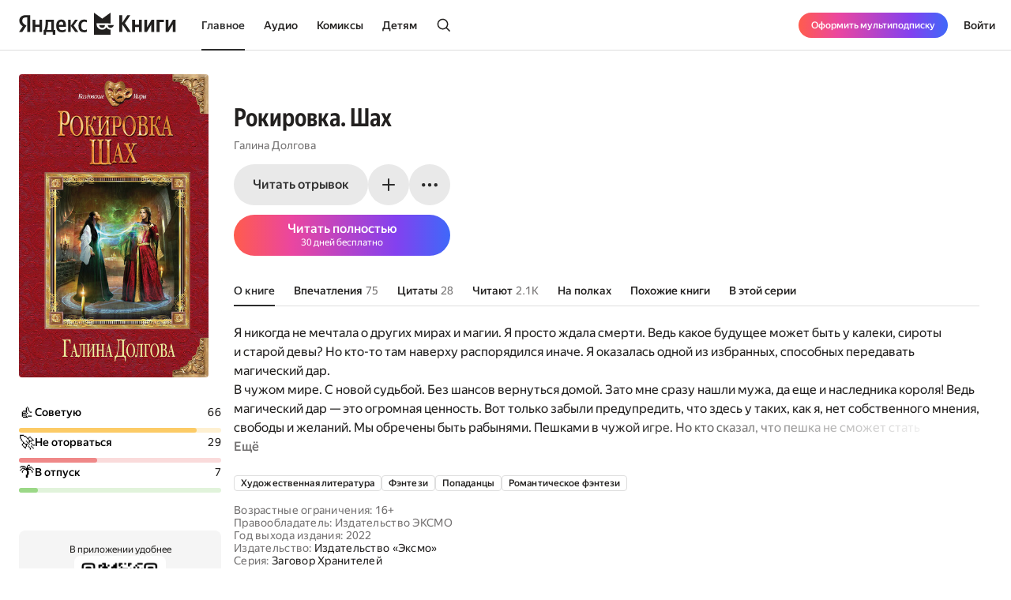

--- FILE ---
content_type: text/html; charset=utf-8
request_url: https://books.yandex.ru/books/cMh2nJLp
body_size: 110729
content:
<!DOCTYPE html><html lang="ru" data-os="Mac OS" prefix="og: http://ogp.me/ns# book: http://ogp.me/ns/book#" class="__variable_aaa4cf __variable_905d3d desktop"><head><meta charSet="utf-8"/><meta charSet="utf-8"/><meta name="viewport" content="width=device-width, initial-scale=1, viewport-fit=cover"/><link rel="preload" as="image" href="https://api.bookmate.ru/assets/books-covers/bc/2d/cMh2nJLp-ipad.jpeg?image_hash=2648fd84e0607e5cd7cf12e07ee3de69"/><link rel="stylesheet" href="https://yastatic.net/s3/bookmate/frontend_next/_next/static/css/6f8d53de09781935.css" data-precedence="next"/><link rel="stylesheet" href="https://yastatic.net/s3/bookmate/frontend_next/_next/static/css/705c7491338ac03f.css" data-precedence="next"/><link rel="stylesheet" href="https://yastatic.net/s3/bookmate/frontend_next/_next/static/css/d90621e881d1669a.css" data-precedence="next"/><link rel="stylesheet" href="https://yastatic.net/s3/bookmate/frontend_next/_next/static/css/334e2760b377255e.css" data-precedence="next"/><link rel="stylesheet" href="https://yastatic.net/s3/bookmate/frontend_next/_next/static/css/7b7e7d0f77751f75.css" data-precedence="next"/><link rel="stylesheet" href="https://yastatic.net/s3/bookmate/frontend_next/_next/static/css/f1f2c3d2f17a3000.css" data-precedence="next"/><link rel="stylesheet" href="https://yastatic.net/s3/bookmate/frontend_next/_next/static/css/d4f9236051cd0c12.css" data-precedence="next"/><link rel="stylesheet" href="https://yastatic.net/s3/bookmate/frontend_next/_next/static/css/1404c800d30de288.css" data-precedence="next"/><link rel="stylesheet" href="https://yastatic.net/s3/bookmate/frontend_next/_next/static/css/f78ac502b88ba4c4.css" data-precedence="next"/><link rel="stylesheet" href="https://yastatic.net/s3/bookmate/frontend_next/_next/static/css/adee6908e7df5257.css" data-precedence="next"/><link rel="stylesheet" href="https://yastatic.net/s3/bookmate/frontend_next/_next/static/css/928d083c4d283b1b.css" data-precedence="next"/><link rel="stylesheet" href="https://yastatic.net/s3/bookmate/frontend_next/_next/static/css/18d0c658aace6d0e.css" data-precedence="next"/><link rel="stylesheet" href="https://yastatic.net/s3/bookmate/frontend_next/_next/static/css/c539c62cebc10440.css" data-precedence="next"/><link rel="stylesheet" href="https://yastatic.net/s3/bookmate/frontend_next/_next/static/css/33ce2fabff0883d9.css" data-precedence="next"/><link rel="stylesheet" href="https://yastatic.net/s3/bookmate/frontend_next/_next/static/css/3d7b92929f5e8d56.css" data-precedence="next"/><link rel="stylesheet" href="https://yastatic.net/s3/bookmate/frontend_next/_next/static/css/aefb6f1652476f41.css" data-precedence="next"/><link rel="stylesheet" href="https://yastatic.net/s3/bookmate/frontend_next/_next/static/css/ae74c7b334290937.css" data-precedence="next"/><link rel="stylesheet" href="https://yastatic.net/s3/bookmate/frontend_next/_next/static/css/b5ce20eaa4c40cbc.css" data-precedence="next"/><link rel="stylesheet" href="https://yastatic.net/s3/bookmate/frontend_next/_next/static/css/1e3c8bea1d9eec71.css" data-precedence="next"/><link rel="stylesheet" href="https://yastatic.net/s3/bookmate/frontend_next/_next/static/css/20d40978961525ca.css" data-precedence="next"/><link rel="stylesheet" href="https://yastatic.net/s3/bookmate/frontend_next/_next/static/css/7123d8576fc33aa1.css" data-precedence="next"/><link rel="stylesheet" href="https://yastatic.net/s3/bookmate/frontend_next/_next/static/css/73697749042c7375.css" data-precedence="next"/><link rel="stylesheet" href="https://yastatic.net/s3/bookmate/frontend_next/_next/static/css/b23a2a285e765b86.css" data-precedence="next"/><link href="https://yastatic.net/s3/bookmate/frontend_next/_next/static/css/d95888ca7c5f4671.css" rel="stylesheet" as="style" data-precedence="dynamic"/><link href="https://yastatic.net/s3/bookmate/frontend_next/_next/static/css/fa217fdedea2a12a.css" rel="stylesheet" as="style" data-precedence="dynamic"/><link rel="preload" as="script" fetchPriority="low" href="https://yastatic.net/s3/bookmate/frontend_next/_next/static/chunks/webpack-550e684c58209210.js"/><script src="https://yastatic.net/s3/bookmate/frontend_next/_next/static/chunks/3b73f78f-8750006207e55d22.js" async=""></script><script src="https://yastatic.net/s3/bookmate/frontend_next/_next/static/chunks/22351-bc9486e9c54567da.js" async=""></script><script src="https://yastatic.net/s3/bookmate/frontend_next/_next/static/chunks/main-app-d4ea8a5dbff6e423.js" async=""></script><script src="https://yastatic.net/s3/bookmate/frontend_next/_next/static/chunks/53588-d8d5f519a6a51892.js" async=""></script><script src="https://yastatic.net/s3/bookmate/frontend_next/_next/static/chunks/45017-039dc7e0a5641d46.js" async=""></script><script src="https://yastatic.net/s3/bookmate/frontend_next/_next/static/chunks/88664-c67b7bbc201aade2.js" async=""></script><script src="https://yastatic.net/s3/bookmate/frontend_next/_next/static/chunks/10894-c151d6ffd7678e04.js" async=""></script><script src="https://yastatic.net/s3/bookmate/frontend_next/_next/static/chunks/12123-3a73a0f383735230.js" async=""></script><script src="https://yastatic.net/s3/bookmate/frontend_next/_next/static/chunks/19320-9fc4039fa099ac1e.js" async=""></script><script src="https://yastatic.net/s3/bookmate/frontend_next/_next/static/chunks/75502-12b2a659fd04d5f5.js" async=""></script><script src="https://yastatic.net/s3/bookmate/frontend_next/_next/static/chunks/92025-9f136f006e904869.js" async=""></script><script src="https://yastatic.net/s3/bookmate/frontend_next/_next/static/chunks/app/global-error-9253329f28a4ad44.js" async=""></script><script src="https://yastatic.net/s3/bookmate/frontend_next/_next/static/chunks/7da38cd8-6d76fdec963b378e.js" async=""></script><script src="https://yastatic.net/s3/bookmate/frontend_next/_next/static/chunks/87132-59e3918cacbd584d.js" async=""></script><script src="https://yastatic.net/s3/bookmate/frontend_next/_next/static/chunks/60029-ecf4746bc3fc5579.js" async=""></script><script src="https://yastatic.net/s3/bookmate/frontend_next/_next/static/chunks/57747-0f913bbeeb6df284.js" async=""></script><script src="https://yastatic.net/s3/bookmate/frontend_next/_next/static/chunks/9385-fb0b0bfbf5fb2dcf.js" async=""></script><script src="https://yastatic.net/s3/bookmate/frontend_next/_next/static/chunks/85456-db40b2bc80518ec1.js" async=""></script><script src="https://yastatic.net/s3/bookmate/frontend_next/_next/static/chunks/56602-f530f7dc910e57c2.js" async=""></script><script src="https://yastatic.net/s3/bookmate/frontend_next/_next/static/chunks/1271-6bb0a370d81346fa.js" async=""></script><script src="https://yastatic.net/s3/bookmate/frontend_next/_next/static/chunks/2806-a6a75ffb5b5ad435.js" async=""></script><script src="https://yastatic.net/s3/bookmate/frontend_next/_next/static/chunks/50318-7f171d0bb5554fd7.js" async=""></script><script src="https://yastatic.net/s3/bookmate/frontend_next/_next/static/chunks/73273-525bb21411e7e111.js" async=""></script><script src="https://yastatic.net/s3/bookmate/frontend_next/_next/static/chunks/19781-bec6bdb0a47c0060.js" async=""></script><script src="https://yastatic.net/s3/bookmate/frontend_next/_next/static/chunks/44528-1e8d58b0f4ddde11.js" async=""></script><script src="https://yastatic.net/s3/bookmate/frontend_next/_next/static/chunks/75078-b31c00ca5fcbe2c2.js" async=""></script><script src="https://yastatic.net/s3/bookmate/frontend_next/_next/static/chunks/78028-1b6856012ecc8625.js" async=""></script><script src="https://yastatic.net/s3/bookmate/frontend_next/_next/static/chunks/app/%5Blocale%5D/(default)/(index)/page-ff5d984698d5b4b4.js" async=""></script><script src="https://yastatic.net/s3/bookmate/frontend_next/_next/static/chunks/60499-96ef8aa262f7a176.js" async=""></script><script src="https://yastatic.net/s3/bookmate/frontend_next/_next/static/chunks/40010-abbd8af41c2d9d6b.js" async=""></script><script src="https://yastatic.net/s3/bookmate/frontend_next/_next/static/chunks/app/%5Blocale%5D/(default)/book/not-found-b28cd7c305c3ddda.js" async=""></script><script src="https://yastatic.net/s3/bookmate/frontend_next/_next/static/chunks/56897-21beaba6f782aa09.js" async=""></script><script src="https://yastatic.net/s3/bookmate/frontend_next/_next/static/chunks/95655-82062a71c59e60e7.js" async=""></script><script src="https://yastatic.net/s3/bookmate/frontend_next/_next/static/chunks/76906-e97eb5a3419d7cd4.js" async=""></script><script src="https://yastatic.net/s3/bookmate/frontend_next/_next/static/chunks/69665-f17c2558415f5dd3.js" async=""></script><script src="https://yastatic.net/s3/bookmate/frontend_next/_next/static/chunks/87084-8c679fe21d31169d.js" async=""></script><script src="https://yastatic.net/s3/bookmate/frontend_next/_next/static/chunks/85817-cb92c4e8a58592f4.js" async=""></script><script src="https://yastatic.net/s3/bookmate/frontend_next/_next/static/chunks/app/%5Blocale%5D/(default)/layout-c4b60cd751583753.js" async=""></script><script src="https://yastatic.net/s3/bookmate/frontend_next/_next/static/chunks/app/%5Blocale%5D/(default)/error-b270ab3d906e05b6.js" async=""></script><script src="https://yastatic.net/s3/bookmate/frontend_next/_next/static/chunks/78723-c9a4ce516a288d1b.js" async=""></script><script src="https://yastatic.net/s3/bookmate/frontend_next/_next/static/chunks/app/layout-8fe7ca8fac9d5e0e.js" async=""></script><script src="https://yastatic.net/s3/bookmate/frontend_next/_next/static/chunks/12083-5c8396ff2bcb9204.js" async=""></script><script src="https://yastatic.net/s3/bookmate/frontend_next/_next/static/chunks/95836-25fbf4d40097cfbb.js" async=""></script><script src="https://yastatic.net/s3/bookmate/frontend_next/_next/static/chunks/43802-6e3c5b51f3d712a0.js" async=""></script><script src="https://yastatic.net/s3/bookmate/frontend_next/_next/static/chunks/20057-7385411048323755.js" async=""></script><script src="https://yastatic.net/s3/bookmate/frontend_next/_next/static/chunks/28714-f4aa29d2fb971926.js" async=""></script><script src="https://yastatic.net/s3/bookmate/frontend_next/_next/static/chunks/95441-8e70a643dfb34040.js" async=""></script><script src="https://yastatic.net/s3/bookmate/frontend_next/_next/static/chunks/39423-37872fffc8491863.js" async=""></script><script src="https://yastatic.net/s3/bookmate/frontend_next/_next/static/chunks/96011-b6e29c2ed3f1d6e4.js" async=""></script><script src="https://yastatic.net/s3/bookmate/frontend_next/_next/static/chunks/29550-62d45acc332b3e79.js" async=""></script><script src="https://yastatic.net/s3/bookmate/frontend_next/_next/static/chunks/75166-f13f5f66a293de62.js" async=""></script><script src="https://yastatic.net/s3/bookmate/frontend_next/_next/static/chunks/14830-3f1a07d5c1c5b764.js" async=""></script><script src="https://yastatic.net/s3/bookmate/frontend_next/_next/static/chunks/20290-e2df7680477b4fa4.js" async=""></script><script src="https://yastatic.net/s3/bookmate/frontend_next/_next/static/chunks/82625-328a574ba8f4b102.js" async=""></script><script src="https://yastatic.net/s3/bookmate/frontend_next/_next/static/chunks/app/%5Blocale%5D/(default)/book/%5Bid%5D/(index)/page-6ca08291910a0540.js" async=""></script><script src="https://yastatic.net/s3/bookmate/frontend_next/_next/static/chunks/34504-96c1950fbd8c13de.js" async=""></script><script src="https://yastatic.net/s3/bookmate/frontend_next/_next/static/chunks/4469-b6bfd392f5d9d18a.js" async=""></script><script src="https://yastatic.net/s3/bookmate/frontend_next/_next/static/chunks/app/%5Blocale%5D/(default)/not-found-6f3430d54562422b.js" async=""></script><script src="https://yastatic.net/s3/bookmate/frontend_next/_next/static/chunks/app/error-0d524bae83e55f75.js" async=""></script><script src="https://yastatic.net/s3/bookmate/frontend_next/_next/static/chunks/41127-785660e17cdabf2c.js" async=""></script><script src="https://yastatic.net/s3/bookmate/frontend_next/_next/static/chunks/3344-4d2090821083a7c6.js" async=""></script><script src="https://yastatic.net/s3/bookmate/frontend_next/_next/static/chunks/78869-97b3a645b34bf690.js" async=""></script><script src="https://yastatic.net/s3/bookmate/frontend_next/_next/static/chunks/7330-09dbaec69396f32a.js" async=""></script><script src="https://yastatic.net/s3/bookmate/frontend_next/_next/static/chunks/app/%5Blocale%5D/(default)/book/%5Bid%5D/layout-1bf11a6c408284e2.js" async=""></script><link rel="preload" href="https://yastatic.net/s3/bookmate/frontend_next/_next/static/css/2d8e7adbb216f2ee.css" as="style"/><link rel="preload" href="https://yastatic.net/s3/bookmate/frontend_next/_next/static/css/cae05479f943bdd7.css" as="style"/><link rel="preload" href="https://yastatic.net/s3/bookmate/frontend_next/_next/static/chunks/694.397f389a20a7a70a.js" as="script" fetchPriority="low"/><link rel="preload" href="https://yastatic.net/s3/bookmate/frontend_next/_next/static/chunks/2092.fc1b9123a8533a3a.js" as="script" fetchPriority="low"/><meta name="next-size-adjust" content=""/><meta http-equiv="X-UA-Compatible" content="IE=edge"/><meta http-equiv="cleartype" content="on"/><meta name="mobile-web-app-capable" content="yes"/><meta name="apple-mobile-web-app-capable" content="yes"/><meta name="apple-mobile-web-app-status-bar-style" content="black"/><link rel="manifest" href="/next-static/manifest.json?v=1"/><meta name="msapplication-tap-highlight" content="yes"/><meta name="HandheldFriendly" content="true"/><meta property="al:web:should_fallback" content="false"/><meta property="al:android:app_name" content="Яндекс Книги"/><meta property="al:android:package" content="ru.plus.bookmate"/><meta property="al:ios:url" content="https://redirect.appmetrica.yandex.com/serve/748542709802814784"/><meta property="al:android:url" content="https://redirect.appmetrica.yandex.com/serve/748542709802814784"/><link rel="mask-icon" href="/next-static/favicons/safari-pinned-tab-black.svg" color="#000000"/><link rel="apple-touch-icon" href="/next-static/favicons/apple-touch-icon.png?v=1"/><link rel="icon" href="/next-static/favicons/favicon.ico?v=1" sizes="32x32"/><link rel="icon" href="/next-static/favicons/favicon.svg?v=1" type="image/svg+xml"/><link rel="preconnect" href="https://mc.yandex.ru"/><link rel="preconnect" href="https://abt.s3.yandex.net"/><title>Рокировка. Шах Галина Долгова — читать книгу онлайн на Яндекс Книгах</title><meta name="description" content="«Рокировка. Шах» Галина Долгова читать полную версию книги на сайте или в приложении электронной онлайн библиотеки Яндекс Книги."/><meta name="og:book:author" content="Галина Долгова"/><meta name="og:book:tag" content="Художественная литература, Фэнтези, Попаданцы, Романтическое фэнтези"/><meta name="vk:image" content="https://books.yandex.ru/og/books/cMh2nJLp/opengraph-image?size=vk&amp;1769187182928"/><meta name="twitter:image" content="https://books.yandex.ru/og/books/cMh2nJLp/opengraph-image?size=twitter&amp;1769187182928"/><meta name="facebook:image" content="https://books.yandex.ru/og/books/cMh2nJLp/opengraph-image?size=default&amp;1769187182928"/><link rel="canonical" href="https://books.yandex.ru/books/cMh2nJLp"/><link rel="alternate" hrefLang="ru-KZ" href="https://books.yandex.kz/books/cMh2nJLp"/><link rel="alternate" hrefLang="ru-RU" href="https://books.yandex.ru/books/cMh2nJLp"/><link rel="alternate" hrefLang="ru-UZ" href="https://books.yandex.uz/books/cMh2nJLp"/><link rel="alternate" hrefLang="x-default" href="https://books.yandex.ru/books/cMh2nJLp"/><meta property="og:title" content="Рокировка. Шах Галина Долгова — читать книгу онлайн на Яндекс Книгах"/><meta property="og:description" content="«Рокировка. Шах» Галина Долгова читать полную версию книги на сайте или в приложении электронной онлайн библиотеки Яндекс Книги."/><meta property="og:url" content="https://books.yandex.ru/books/cMh2nJLp"/><meta property="og:locale" content="ru-ru"/><meta property="og:image:width" content="1200"/><meta property="og:image:height" content="630"/><meta property="og:image" content="https://books.yandex.ru/og/books/cMh2nJLp/opengraph-image?size=default&amp;1769187182928"/><meta property="og:type" content="book"/><meta name="twitter:card" content="summary_large_image"/><meta name="twitter:title" content="Рокировка. Шах Галина Долгова — читать книгу онлайн на Яндекс Книгах"/><meta name="twitter:description" content="«Рокировка. Шах» Галина Долгова читать полную версию книги на сайте или в приложении электронной онлайн библиотеки Яндекс Книги."/><meta name="twitter:image:width" content="1200"/><meta name="twitter:image:height" content="630"/><meta name="twitter:image" content="https://books.yandex.ru/og/books/cMh2nJLp/opengraph-image?size=default&amp;1769187182928"/><meta property="al:ios:url" content="bookmateplus://book?uuid=cMh2nJLp"/><meta property="al:android:url" content="bookmateplus://book?uuid=cMh2nJLp"/><script type="application/ld+json">{"@type":"WebSite","@context":"https://schema.org","name":"Яндекс Книги"}</script><script>(self.__next_s=self.__next_s||[]).push([0,{"children":"\n            (function L(){if(\"undefined\"==typeof ResizeObserver){var a=document.createElement(\"script\");a.src=\"/next-static/polyfill/resizeObserver.js\",document.head.appendChild(a)}})();\n            null;\n        ","id":"polyfills"}])</script><meta name="baggage" content="sentry-environment=production,sentry-public_key=95920e8afff34638975f11fd8d7cfb36,sentry-trace_id=774ef5e5e8d9ee3b1f055501a96a8abd,sentry-sampled=false,sentry-sample_rand=0.8399423814443194,sentry-sample_rate=0.01"/><script src="https://yastatic.net/s3/bookmate/frontend_next/_next/static/chunks/polyfills-42372ed130431b0a.js" noModule=""></script><script>(window[Symbol.for("ApolloSSRDataTransport")] ??= []).push({"rehydrate":{},"events":[{"type":"started","options":{"variables":{"uuid":"cMh2nJLp","cursor":"","step":20},"fetchPolicy":"cache-first","query":"query TextBookVariants($uuid:ID!$cursor:String!$step:Int){textBook(uuid:$uuid){book{uuid initUuid relations{variants(cursor:$cursor step:$step){...FPageItems}}}}}fragment FAvailability on Availability{ageRestriction{value name}state{...on Unavailable{reason}...on Available{full}}}fragment FCover on Cover{url ratio backgroundColorHex fromShedevrum}fragment FPerson on Person{uuid avatar{...FCover}author{totalBook}hidden name roles narrator{totalBook}translator{totalBook}}fragment FBook on Book{uuid initUuid name annotation editorAnnotation ageRestriction cover{...FCover}topics{name totalBook uuid}publisher{uuid name avatar{...FCover}}translators{uuid name narrator{totalBook}author{totalBook}author{totalBook}translator{totalBook}avatar{...FCover}}authors{...FPerson}}fragment BookProgress on Progress{inLibrary finished progress}fragment FPageItems on BookItems{cursor page{...on AudioBook{listenersCount availability{...FAvailability}book{...FBook}narrators{...FPerson}progress{...BookProgress}}...on TextBook{readersCount availability{...FAvailability}book{...FBook}progress{...BookProgress}}...on TextSerial{readersCount episodes{total}availability{...FAvailability}book{...FBook}progress{...BookProgress}}...on ComicBook{readersCount availability{...FAvailability}book{...FBook}progress{...BookProgress}}}}","notifyOnNetworkStatusChange":false,"nextFetchPolicy":undefined},"id":"7e57f2f6-342a-457b-9d58-7a658b8def31"},{"type":"started","options":{"variables":{"uuid":"cMh2nJLp","cursor":"","step":20},"fetchPolicy":"cache-first","query":"query TextBookRecommendations($uuid:ID!$cursor:String!$step:Int){textBook(uuid:$uuid){book{uuid initUuid relations{recommendations(cursor:$cursor step:$step){...FRecommendationsPage}}}}}fragment FAvailability on Availability{ageRestriction{value name}state{...on Unavailable{reason}...on Available{full}}}fragment FCover on Cover{url ratio backgroundColorHex fromShedevrum}fragment FPerson on Person{uuid avatar{...FCover}author{totalBook}hidden name roles narrator{totalBook}translator{totalBook}}fragment FBook on Book{uuid initUuid name annotation editorAnnotation ageRestriction cover{...FCover}topics{name totalBook uuid}publisher{uuid name avatar{...FCover}}translators{uuid name narrator{totalBook}author{totalBook}author{totalBook}translator{totalBook}avatar{...FCover}}authors{...FPerson}}fragment BookProgress on Progress{inLibrary finished progress}fragment FRecommendationsPage on BookItems{cursor page{...on TextBook{readersCount availability{...FAvailability}book{...FBook}progress{...BookProgress}}...on TextSerial{readersCount episodes{total}availability{...FAvailability}book{...FBook}progress{...BookProgress}}...on AudioBook{listenersCount availability{...FAvailability}book{...FBook}narrators{...FPerson}progress{...BookProgress}}...on ComicBook{readersCount availability{...FAvailability}book{...FBook}progress{...BookProgress}}}}","notifyOnNetworkStatusChange":false,"nextFetchPolicy":undefined},"id":"5557710f-dfde-4098-9400-a6d61dd50f09"},{"type":"started","options":{"variables":{"uuid":"cMh2nJLp","step":3,"cursor":""},"skip":false,"fetchPolicy":"cache-first","query":"query TextBookImpressions($uuid:ID!$step:Int!$cursor:String!){textBook(uuid:$uuid){book{uuid initUuid}impressions(step:$step cursor:$cursor){cursor page{...ImpressionWithBook}total}}}fragment ImpressionWithBook on Impression{__typename uuid message createdAt creator{uuid login name avatar{__typename url ratio backgroundColorHex fromShedevrum}}emotions likes{total liked}comments(step:1 cursor:\"\"){total}book{__typename ...on TextBook{book{uuid initUuid}}...on AudioBook{book{uuid initUuid}}...on ComicBook{book{uuid initUuid}}...on TextSerial{book{uuid initUuid}}}}","notifyOnNetworkStatusChange":false,"nextFetchPolicy":undefined},"id":"f5f76428-ab6c-455c-aa61-59f0be42e057"},{"type":"started","options":{"variables":{"uuid":"cMh2nJLp","step":4,"cursor":""},"skip":false,"fetchPolicy":"cache-first","query":"query TextBookQuotes($uuid:ID!$step:Int!$cursor:String!){textBook(uuid:$uuid){book{uuid initUuid}quotes(step:$step cursor:$cursor){cursor page{__typename uuid message color createdAt creator{uuid login name avatar{__typename url ratio backgroundColorHex fromShedevrum}}likes{total liked}comments(step:1 cursor:\"\"){total}}total}}}","notifyOnNetworkStatusChange":false,"nextFetchPolicy":undefined},"id":"f47f3375-9397-40ea-a1d2-f79b7523504a"},{"type":"next","value":{"data":{"textBook":{"book":{"uuid":"cMh2nJLp","initUuid":"cMh2nJLp","relations":{"variants":{"cursor":"","page":[],"__typename":"BookItems"},"__typename":"Relations"},"__typename":"Book"},"__typename":"TextBook","headers":{"__typename":"ResponseHeaders","xRequestId":"1769187182989191-4105523292130730448"}}}},"id":"7e57f2f6-342a-457b-9d58-7a658b8def31"},{"type":"completed","id":"7e57f2f6-342a-457b-9d58-7a658b8def31"},{"type":"next","value":{"data":{"textBook":{"book":{"uuid":"cMh2nJLp","initUuid":"cMh2nJLp","__typename":"Book"},"quotes":{"cursor":"4","page":[{"__typename":"Quote","uuid":"mqqOoJ79","message":"– Да, леди, – я повернулась к Анэйш, – вы совершенно правы. Мы с магистром переезжаем во дворец!\nДа будет так! Судьба поставила мне шах, но я смогла сделать рокировку. Теперь я не пешка, а ферзь. Мы еще сыграем! Дворец? Идет! Начнем вторую партию!","color":"YELLOW","createdAt":1472735220,"creator":{"uuid":"153d2108-a976-4f36-b2fb-709b0e042687","login":"l1osik","name":"Любовь Гладикова","avatar":{"__typename":"Cover","url":"https://api.bookmate.ru/assets/users-userpics/f9/36/profile_big-83791917e280688df784a4f7c6851a55.png","ratio":1,"backgroundColorHex":null,"fromShedevrum":false},"__typename":"User"},"likes":{"total":2,"liked":false,"__typename":"Likes"},"comments":{"total":0,"__typename":"Comments"}},{"__typename":"Quote","uuid":"RCBt0b90","message":"Ненавижу принимать решения, боюсь их, теряюсь и пугаюсь. В душе тут же появляется что-то тревожное, что мучает меня, съедает. А потом еще долгое время заставляет задаваться вопросом: «А правильно ли ты поступила?»","color":"YELLOW","createdAt":1460999907,"creator":{"uuid":"a1deacb9-260c-4cb0-957d-fec2df228ce9","login":"b5300132921","name":"Викуся Ягодинец","avatar":{"__typename":"Cover","url":"","ratio":null,"backgroundColorHex":null,"fromShedevrum":false},"__typename":"User"},"likes":{"total":2,"liked":false,"__typename":"Likes"},"comments":{"total":0,"__typename":"Comments"}},{"__typename":"Quote","uuid":"gBdDzBEK","message":"Вот я, например, на полторы тысячи лет зависал в шестнадцатилетнем возрасте. Просто ужас был.\n– Хм… большинство людей убили бы ради такого.\n– А люди всегда убивают ради того, чего у них нет, и никогда не ценят то, что имеют.","color":"YELLOW","createdAt":1472729316,"creator":{"uuid":"153d2108-a976-4f36-b2fb-709b0e042687","login":"l1osik","name":"Любовь Гладикова","avatar":{"__typename":"Cover","url":"https://api.bookmate.ru/assets/users-userpics/f9/36/profile_big-83791917e280688df784a4f7c6851a55.png","ratio":1,"backgroundColorHex":null,"fromShedevrum":false},"__typename":"User"},"likes":{"total":1,"liked":false,"__typename":"Likes"},"comments":{"total":0,"__typename":"Comments"}},{"__typename":"Quote","uuid":"mjLjpnCZ","message":"Но ты должна понимать, что в любом народе встречаются добрые, злые, завистливые, справедливые существа. Это не от расы зависит, понимаешь?","color":"YELLOW","createdAt":1472727603,"creator":{"uuid":"153d2108-a976-4f36-b2fb-709b0e042687","login":"l1osik","name":"Любовь Гладикова","avatar":{"__typename":"Cover","url":"https://api.bookmate.ru/assets/users-userpics/f9/36/profile_big-83791917e280688df784a4f7c6851a55.png","ratio":1,"backgroundColorHex":null,"fromShedevrum":false},"__typename":"User"},"likes":{"total":1,"liked":false,"__typename":"Likes"},"comments":{"total":0,"__typename":"Comments"}}],"total":28,"__typename":"Quotes"},"__typename":"TextBook","headers":{"__typename":"ResponseHeaders","xRequestId":"1769187182989379-15456049309424671809"}}}},"id":"f47f3375-9397-40ea-a1d2-f79b7523504a"},{"type":"completed","id":"f47f3375-9397-40ea-a1d2-f79b7523504a"},{"type":"next","value":{"data":{"textBook":{"book":{"uuid":"cMh2nJLp","initUuid":"cMh2nJLp","relations":{"recommendations":{"cursor":"20","page":[{"readersCount":3525,"availability":{"ageRestriction":{"value":16,"name":"16+","__typename":"ContentAgeRestriction"},"state":{"full":false,"__typename":"Available"},"__typename":"Availability"},"book":{"uuid":"AxgOcKtn","initUuid":"AxgOcKtn","name":"Дом последней надежды","annotation":"Чужой мир. Чужое тело. Чужое имя и чужое прошлое, в котором совершено немало ошибок. Тайный враг, желающий смерти. Старый дом, ставший приютом для пяти женщин, чьи судьбы теперь находятся в руках Ольги. И ей, ныне Иоко из рода Танцующего Журавля, придется сделать многое.\nВыжить. Исправить чужие и собственные ошибки. Пройти дорогой, которую определили боги. И, быть может, получить право на счастье.","editorAnnotation":"","ageRestriction":"16","cover":{"url":"https://api.bookmate.ru/assets/books-covers/c0/b5/AxgOcKtn-ipad.jpeg?image_hash=2fbf186cf7b5ef1df0dffec346b6fbd3","ratio":0.636,"backgroundColorHex":"#617FAA","fromShedevrum":false,"__typename":"Cover"},"topics":[{"name":"Художественная литература","totalBook":0,"uuid":"PNZcAxtW","__typename":"Topic"},{"name":"Фэнтези","totalBook":0,"uuid":"q99rKzwd","__typename":"Topic"},{"name":"Русская литература","totalBook":0,"uuid":"UGLwrSvm","__typename":"Topic"},{"name":"Сверхъестественное","totalBook":0,"uuid":"bnwNZTdz","__typename":"Topic"},{"name":"Фантастика","totalBook":0,"uuid":"MiO7XPhJ","__typename":"Topic"}],"publisher":null,"translators":[],"authors":[{"uuid":"CLcAv4ZS","avatar":{"url":"https://api.bookmate.ru/pipeline/authors/default4-923e7038a96b35253f52d3c576eb7366968173da4bfd83eaf6164f01f719398c.png","ratio":null,"backgroundColorHex":null,"fromShedevrum":false,"__typename":"Cover"},"author":null,"hidden":false,"name":"Карина Дёмина","roles":["AUTHOR"],"narrator":null,"translator":null,"__typename":"Person"}],"__typename":"Book"},"progress":null,"__typename":"TextBook"},{"readersCount":2448,"availability":{"ageRestriction":{"value":16,"name":"16+","__typename":"ContentAgeRestriction"},"state":{"full":false,"__typename":"Available"},"__typename":"Availability"},"book":{"uuid":"BASvxr8K","initUuid":"BASvxr8K","name":"Волк по имени Зайка","annotation":"Когда все твердят, что ты — позор семьи, жених изменил, а нужная ипостась никак не прорезается, что остается делать приличной девушке-оборотню? Только сбежать из дома.\nКогда твоего отца убили, мать в опасности и тебя тоже хотят убить, что может сделать молодой лорд? Разумеется, временно отступить. Чтобы потом вернуться.\nНо судьба любит шутки, и две дороги сливаются в одну. Куда она приведет знатного наследника и юную зайку-оборотня?","editorAnnotation":"","ageRestriction":"16","cover":{"url":"https://api.bookmate.ru/assets/books-covers/bb/66/BASvxr8K-ipad.jpeg?image_hash=08256306f8647123554d0d7a537a4347","ratio":0.641,"backgroundColorHex":"#5B837B","fromShedevrum":false,"__typename":"Cover"},"topics":[{"name":"Фэнтези","totalBook":0,"uuid":"q99rKzwd","__typename":"Topic"},{"name":"Художественная литература","totalBook":0,"uuid":"PNZcAxtW","__typename":"Topic"},{"name":"Романтическое фэнтези","totalBook":0,"uuid":"xXirHhsW","__typename":"Topic"}],"publisher":null,"translators":[],"authors":[{"uuid":"Hje9hTyl","avatar":{"url":"https://api.bookmate.ru/assets/meta_authors-images/ce/ae/cache-f10e9d9125902db601ea700b0717963a.jpg","ratio":null,"backgroundColorHex":null,"fromShedevrum":false,"__typename":"Cover"},"author":null,"hidden":false,"name":"Галина Гончарова","roles":["AUTHOR"],"narrator":null,"translator":null,"__typename":"Person"}],"__typename":"Book"},"progress":null,"__typename":"TextBook"},{"readersCount":3958,"availability":{"ageRestriction":{"value":16,"name":"16+","__typename":"ContentAgeRestriction"},"state":{"full":false,"__typename":"Available"},"__typename":"Availability"},"book":{"uuid":"FKvLOI9k","initUuid":"FKvLOI9k","name":"Паучья вдова. Том 1","annotation":"Ну, почему, когда всех нормальных попаданок уносит в прекрасный мир, полный светлой магии, красивых мужчин и говорящих котов, меня забросило именно в эту жуткую реальность? И почему в книгах везучие барышни попадают в изящные тела наивных девственниц, а я попала в тело какой-то вдовы-замарашки, дважды побывавшей замужем и сбежавшей от своего второго супруга в глушь для проведения странного обряда, попахивающего чернокнижием?! Да, графиня-неудачница, наделала ты дел при жизни! И, кажется, мне придётся разгребать все твои проблемы — хочу я того или нет, — потому что в своей реальности я, похоже, умерла…","editorAnnotation":"","ageRestriction":"16","cover":{"url":"https://api.bookmate.ru/assets/books-covers/dc/db/FKvLOI9k-ipad.jpeg?image_hash=44b18b4ab217908268d65123941b4e6f","ratio":0.617,"backgroundColorHex":"#B8708F","fromShedevrum":false,"__typename":"Cover"},"topics":[{"name":"Художественная литература","totalBook":0,"uuid":"PNZcAxtW","__typename":"Topic"},{"name":"Фэнтези","totalBook":0,"uuid":"q99rKzwd","__typename":"Topic"},{"name":"Попаданцы","totalBook":0,"uuid":"sTukXZH8","__typename":"Topic"},{"name":"Синхронизировано","totalBook":0,"uuid":"qsag849u","__typename":"Topic"}],"publisher":null,"translators":[],"authors":[{"uuid":"Gaao31P9","avatar":{"url":"https://api.bookmate.ru/pipeline/authors/default0-9791a4840c6a7afd6f7b6f8f0daf22b5bb4ca05d30ddb7114dc919b8ccbf6025.png","ratio":null,"backgroundColorHex":null,"fromShedevrum":false,"__typename":"Cover"},"author":null,"hidden":false,"name":"Анастасия Медведева","roles":["AUTHOR"],"narrator":null,"translator":null,"__typename":"Person"}],"__typename":"Book"},"progress":null,"__typename":"TextBook"},{"readersCount":3297,"availability":{"ageRestriction":{"value":16,"name":"16+","__typename":"ContentAgeRestriction"},"state":{"full":false,"__typename":"Available"},"__typename":"Availability"},"book":{"uuid":"G0BjMPu7","initUuid":"G0BjMPu7","name":"Полудемон. Месть принцессы","annotation":"Ее предали. Бросили в темницу, обвинили в колдовстве, пытали… другая бы сломалась, но принцесса Мишель решила родить сына, который вырастет и отомстит за нее. И ей это удалось. Зачатый от демона, принц крови воспитывается в глуши. Настанет время — и он предъявит свои права на трон. На возмездие. На власть. Но… увы. Ни одно из этих прав не дает простого человеческого счастья. Его учили убивать, но не учили любить. Или все-таки любовь окажется сильнее? Кто знает?","editorAnnotation":"","ageRestriction":"16","cover":{"url":"https://api.bookmate.ru/assets/books-covers/83/f4/G0BjMPu7-ipad.jpeg?image_hash=a9724146c305a820abaf0c188727c366","ratio":0.642,"backgroundColorHex":"#4B7B6F","fromShedevrum":false,"__typename":"Cover"},"topics":[{"name":"Художественная литература","totalBook":0,"uuid":"PNZcAxtW","__typename":"Topic"},{"name":"Фэнтези","totalBook":0,"uuid":"q99rKzwd","__typename":"Topic"},{"name":"Эпическое фэнтези","totalBook":0,"uuid":"rNR7Jj1c","__typename":"Topic"},{"name":"Романтическое фэнтези","totalBook":0,"uuid":"xXirHhsW","__typename":"Topic"}],"publisher":null,"translators":[],"authors":[{"uuid":"Hje9hTyl","avatar":{"url":"https://api.bookmate.ru/assets/meta_authors-images/ce/ae/cache-f10e9d9125902db601ea700b0717963a.jpg","ratio":null,"backgroundColorHex":null,"fromShedevrum":false,"__typename":"Cover"},"author":null,"hidden":false,"name":"Галина Гончарова","roles":["AUTHOR"],"narrator":null,"translator":null,"__typename":"Person"}],"__typename":"Book"},"progress":null,"__typename":"TextBook"},{"readersCount":2923,"availability":{"ageRestriction":{"value":16,"name":"16+","__typename":"ContentAgeRestriction"},"state":{"full":false,"__typename":"Available"},"__typename":"Availability"},"book":{"uuid":"Hat4PZww","initUuid":"Hat4PZww","name":"Под маской долга","annotation":"Жизнь и смерть, верность долгу и предательство, ненависть и любовь — все это смешалось и переплелось в тугой клубок в жизни Эльведан де Миро-Ней Аори, аристократки, мага воздуха и невесты герцога. \nКак выжить, если кажется, что весь мир ополчился против тебя? Как обрести свободу, если для родины ты лишь плата за проигрыш в войне, а собственные родители видят в тебе только результат неудачного магического эксперимента? Как обрести счастье во враждебном мире, где единственный близкий человек — младшая сестра, нуждающаяся в поддержке и защите?\nНа все эти вопросы и предстоит найти ответ Эльведан — повелительнице ветра.","editorAnnotation":"","ageRestriction":"16","cover":{"url":"https://api.bookmate.ru/assets/books-covers/da/34/Hat4PZww-ipad.jpeg?image_hash=f1a41fda35daba9fae3bb73fc9490d94","ratio":0.608,"backgroundColorHex":"#379CAD","fromShedevrum":false,"__typename":"Cover"},"topics":[{"name":"Фэнтези","totalBook":0,"uuid":"q99rKzwd","__typename":"Topic"},{"name":"Художественная литература","totalBook":0,"uuid":"PNZcAxtW","__typename":"Topic"},{"name":"Приключения","totalBook":0,"uuid":"NXgx1JyP","__typename":"Topic"},{"name":"Эпическое фэнтези","totalBook":0,"uuid":"rNR7Jj1c","__typename":"Topic"}],"publisher":null,"translators":[],"authors":[{"uuid":"OP5idDyj","avatar":{"url":"https://api.bookmate.ru/pipeline/authors/default1-9f2a1daf941afb792595fdc80774327dccf71765b751dcd0e3a67725b34f7072.png","ratio":null,"backgroundColorHex":null,"fromShedevrum":false,"__typename":"Cover"},"author":null,"hidden":false,"name":"Галина Долгова","roles":["AUTHOR"],"narrator":null,"translator":null,"__typename":"Person"}],"__typename":"Book"},"progress":null,"__typename":"TextBook"},{"readersCount":3550,"availability":{"ageRestriction":{"value":16,"name":"16+","__typename":"ContentAgeRestriction"},"state":{"full":false,"__typename":"Available"},"__typename":"Availability"},"book":{"uuid":"IHDhBLJd","initUuid":"IHDhBLJd","name":"Тайяна. Раскрыть крылья","annotation":"Сбежать от постылого жениха несложно. Но как выжить среди людей, особенно если ты чужачка? ОднакоТайяна из рода Риккэр сдаваться не привыкла. Люди? Пусть будут люди. Не настолько уж они и отличаются от ее сородичей. И среди них можно найти друзей и дело по душе, и… кто знает… может быть, и любовь не обойдет беглянку стороной?\nИтак, книжку — в заплечный мешок, свистнуть домашней волчице, и девушка из народа нархи-ро, Хранителей Леса, уходит в человеческий мир. Как-то он ее встретит?","editorAnnotation":"","ageRestriction":"16","cover":{"url":"https://api.bookmate.ru/assets/books-covers/e3/3e/IHDhBLJd-ipad.jpeg?image_hash=b109ea602aadb04d46ccb81e4888faba","ratio":0.638,"backgroundColorHex":"#587F82","fromShedevrum":false,"__typename":"Cover"},"topics":[{"name":"Художественная литература","totalBook":0,"uuid":"PNZcAxtW","__typename":"Topic"},{"name":"Фэнтези","totalBook":0,"uuid":"q99rKzwd","__typename":"Topic"},{"name":"Эпическое фэнтези","totalBook":0,"uuid":"rNR7Jj1c","__typename":"Topic"},{"name":"Романтическое фэнтези","totalBook":0,"uuid":"xXirHhsW","__typename":"Topic"}],"publisher":null,"translators":[],"authors":[{"uuid":"Hje9hTyl","avatar":{"url":"https://api.bookmate.ru/assets/meta_authors-images/ce/ae/cache-f10e9d9125902db601ea700b0717963a.jpg","ratio":null,"backgroundColorHex":null,"fromShedevrum":false,"__typename":"Cover"},"author":null,"hidden":false,"name":"Галина Гончарова","roles":["AUTHOR"],"narrator":null,"translator":null,"__typename":"Person"}],"__typename":"Book"},"progress":null,"__typename":"TextBook"},{"readersCount":4150,"availability":{"ageRestriction":{"value":16,"name":"16+","__typename":"ContentAgeRestriction"},"state":{"full":false,"__typename":"Available"},"__typename":"Availability"},"book":{"uuid":"JNPFUbQn","initUuid":"JNPFUbQn","name":"Обрученные кровью. Отбор","annotation":"Её сюжеты продуманы, логичны и властно захватывают читателя и слушателя. Её героини обладают сильным характером, железной волей и всегда встречают достойных мужчин. Наталья Жильцова, талантливая современная писательница, предлагает новую книгу: «Обручённые кровью. Отбор». Вас ждёт полное погружение в мир фэнтези!\nГлавная героиня романа — леди Ариана Анабелла Авелина де Арден, герцогиня с особым магическим даром, передающимся только по женской линии. Представительница древнего рода, в котором титул и всё, что к нему прилагается, наследуется не сыном, а дочерью, Ариана воспитывалась как сильная женщина, которая привыкает повелевать, не знает давления и неповиновения, ибо слово герцогини — закон и потому неоспоримо. В основе сюжета книги — история поиска невесты для будущего императора, призванного отвечать за сохранность мира перед лицом захватчиков. Магия императора чрезвычайно сильна, но её использование чревато безумием. В качестве «якоря» для возвращения к реальности ему нужна спутница жизни, связанная с ним кровью. И в ходе отбора надо безошибочно определить, кто составит «связанную пару» с императором, кто станет его путеводной звездой и не даст сойти с ума при использовании межмировых врат. Но обстоятельства таковы, что отбор невест превращается в игру со смертью. Удастся ли Ариане выиграть?..","editorAnnotation":"","ageRestriction":"16","cover":{"url":"https://api.bookmate.ru/assets/books-covers/95/84/JNPFUbQn-ipad.jpeg?image_hash=ea23dedf0744d2c4fbb52b893dbcf3dc","ratio":0.705,"backgroundColorHex":"#D1A070","fromShedevrum":false,"__typename":"Cover"},"topics":[{"name":"Героическое фэнтези","totalBook":0,"uuid":"LmZxaBU8","__typename":"Topic"},{"name":"Художественная литература","totalBook":0,"uuid":"PNZcAxtW","__typename":"Topic"},{"name":"Романтическое фэнтези","totalBook":0,"uuid":"xXirHhsW","__typename":"Topic"},{"name":"Фэнтези","totalBook":0,"uuid":"q99rKzwd","__typename":"Topic"}],"publisher":null,"translators":[],"authors":[{"uuid":"f0wDuNdB","avatar":{"url":"https://api.bookmate.ru/assets/meta_authors-images/6d/0e/cache-387f60894c63576de43cae7e6e1cca7a.jpg","ratio":null,"backgroundColorHex":null,"fromShedevrum":false,"__typename":"Cover"},"author":null,"hidden":false,"name":"Наталья Жильцова","roles":["AUTHOR"],"narrator":null,"translator":null,"__typename":"Person"}],"__typename":"Book"},"progress":null,"__typename":"TextBook"},{"readersCount":2687,"availability":{"ageRestriction":{"value":16,"name":"16+","__typename":"ContentAgeRestriction"},"state":{"full":false,"__typename":"Available"},"__typename":"Availability"},"book":{"uuid":"NG8GSoot","initUuid":"NG8GSoot","name":"Вдова его величества","annotation":"В шестнадцать Катарина стала очередной супругой Генриха VIII. В двадцать она овдовела, а в двадцать семь — сбежала из золотой клетки дворца. Но жизнь на свободе вовсе не так легка, как ей представлялось. Старое поместье бережно хранит свои тайны, новые родственники полны грандиозных планов, в которых Катарине отведено особое место, да еще кто-то явно вознамерился избавиться от бедной вдовы. И единственная надежда разобраться во всем — королевский дознаватель, верный слуга короны и сосед, который имеет дурную привычку разгуливать по чужим садам в неподобающем виде.\nВпрочем, что с нелюди взять?\nРазве что помощь, пару водяных лилий и обещание, что все когда-нибудь да наладится.","editorAnnotation":"","ageRestriction":"16","cover":{"url":"https://api.bookmate.ru/assets/books-covers/c2/b1/NG8GSoot-ipad.jpeg?image_hash=0dc65351f849fb43edf861a796f4f0ca","ratio":0.636,"backgroundColorHex":"#A86278","fromShedevrum":false,"__typename":"Cover"},"topics":[{"name":"Художественная литература","totalBook":0,"uuid":"PNZcAxtW","__typename":"Topic"},{"name":"Фэнтези","totalBook":0,"uuid":"q99rKzwd","__typename":"Topic"},{"name":"Русская литература","totalBook":0,"uuid":"UGLwrSvm","__typename":"Topic"},{"name":"Сверхъестественное","totalBook":0,"uuid":"bnwNZTdz","__typename":"Topic"},{"name":"Фантастика","totalBook":0,"uuid":"MiO7XPhJ","__typename":"Topic"}],"publisher":null,"translators":[],"authors":[{"uuid":"CLcAv4ZS","avatar":{"url":"https://api.bookmate.ru/pipeline/authors/default4-923e7038a96b35253f52d3c576eb7366968173da4bfd83eaf6164f01f719398c.png","ratio":null,"backgroundColorHex":null,"fromShedevrum":false,"__typename":"Cover"},"author":null,"hidden":false,"name":"Карина Дёмина","roles":["AUTHOR"],"narrator":null,"translator":null,"__typename":"Person"}],"__typename":"Book"},"progress":null,"__typename":"TextBook"},{"readersCount":4606,"availability":{"ageRestriction":{"value":16,"name":"16+","__typename":"ContentAgeRestriction"},"state":{"full":false,"__typename":"Available"},"__typename":"Availability"},"book":{"uuid":"NhSMwfhj","initUuid":"NhSMwfhj","name":"Старое платье королевы","annotation":"Эвина Увдир — сирота с рождения. Она не знает, кем был ее отец: мать уверяла окружающих, будто офицером, но как проверишь? Она любит помечтать, но не в ущерб учебе: в пансионе ее держат только по милости пожилой директрисы, учившей еще мать Эвы. А еще Эва понимает: до выпуска осталось всего ничего и вскоре ей придется самой зарабатывать себе на хлеб. Хорошо, если директриса составит протекцию и устроит к знакомым или даже оставит в пансионе, а если нет?.. Но чудеса все-таки случаются, и Эва не может поверить своим ушам: ее отыскал отец и прислал своего поверенного! И ехать нужно немедленно: отец при смерти — старые раны вот-вот сведут его в могилу, а он мечтает увидеть дочь перед смертью. И почему же Эве чудится подвох в этой истории, так похожей на любимые ею и настрого запрещенные в пансионе романы? Быть может, чудо окажется вовсе не добрым?..","editorAnnotation":"","ageRestriction":"16","cover":{"url":"https://api.bookmate.ru/assets/books-covers/5f/aa/NhSMwfhj-ipad.jpeg?image_hash=d34fb25477fd97b69527a39fc7dc0915","ratio":0.633,"backgroundColorHex":"#7878B2","fromShedevrum":false,"__typename":"Cover"},"topics":[{"name":"Художественная литература","totalBook":0,"uuid":"PNZcAxtW","__typename":"Topic"},{"name":"Фэнтези","totalBook":0,"uuid":"q99rKzwd","__typename":"Topic"}],"publisher":null,"translators":[],"authors":[{"uuid":"rdZD3iyz","avatar":{"url":"https://api.bookmate.ru/assets/meta_authors-images/e4/f8/13378-profile.jpg","ratio":null,"backgroundColorHex":null,"fromShedevrum":false,"__typename":"Cover"},"author":null,"hidden":false,"name":"Кира Измайлова","roles":["AUTHOR"],"narrator":null,"translator":null,"__typename":"Person"}],"__typename":"Book"},"progress":null,"__typename":"TextBook"},{"readersCount":1001,"availability":{"ageRestriction":{"value":12,"name":"12+","__typename":"ContentAgeRestriction"},"state":{"full":false,"__typename":"Available"},"__typename":"Availability"},"book":{"uuid":"OC2bCUby","initUuid":"OC2bCUby","name":"Королевский тысячелистник. Ярроу-2","annotation":"Окунитесь в невероятные приключения эпохи средневековья альтернативной вселенной. Где добро борется со злом и люди вынуждены выживать, не имея возможности получить даже простую медицинскую помощь.\nНаша современница врач-хирург, по воле судьбы она попадает в непростые ситуации, и от принятых ею решений, будут зависеть жизни людей. Борьба с болезнями, человеческой жестокостью и беспощадностью — это то, с чем столкнётся наша героиня на своём пути к счастью.\n\nЯрроу. Книга вторая.","editorAnnotation":"","ageRestriction":"12","cover":{"url":"https://api.bookmate.ru/assets/books-covers/84/f9/OC2bCUby-ipad.png?image_hash=71c2c1eb5fac992313a0a6afb5b0f3a7","ratio":0.708,"backgroundColorHex":"#8F7E76","fromShedevrum":false,"__typename":"Cover"},"topics":[{"name":"Художественная литература","totalBook":0,"uuid":"PNZcAxtW","__typename":"Topic"},{"name":"Романтика","totalBook":0,"uuid":"iVrR0pJy","__typename":"Topic"},{"name":"Альтернативная история","totalBook":0,"uuid":"xwunIzMN","__typename":"Topic"},{"name":"Фэнтези","totalBook":0,"uuid":"q99rKzwd","__typename":"Topic"},{"name":"Виртуальный рассказчик","totalBook":0,"uuid":"oc2EgdL2","__typename":"Topic"}],"publisher":null,"translators":[],"authors":[{"uuid":"z5m3cmuj","avatar":{"url":"https://api.bookmate.ru/pipeline/authors/default4-923e7038a96b35253f52d3c576eb7366968173da4bfd83eaf6164f01f719398c.png","ratio":null,"backgroundColorHex":null,"fromShedevrum":false,"__typename":"Cover"},"author":null,"hidden":false,"name":"Айлин Лин","roles":["AUTHOR"],"narrator":null,"translator":null,"__typename":"Person"}],"__typename":"Book"},"progress":null,"__typename":"TextBook"},{"readersCount":1959,"availability":{"ageRestriction":{"value":16,"name":"16+","__typename":"ContentAgeRestriction"},"state":{"full":false,"__typename":"Available"},"__typename":"Availability"},"book":{"uuid":"OVQ8w4zQ","initUuid":"OVQ8w4zQ","name":"Последняя из Пламенных","annotation":"Её род уничтожен неизвестным магом. Её титул и земли теперь принадлежат другим. Её цель — выжить и вернуть наследие предков. Враги идут по следу. А все, что у нее есть — это непонятная записка и новые друзья. Но когда наставник — эльф, среди друзей — младший принц и потомок темных магов, заполучить последнюю из Пламенных будет не так-то просто.","editorAnnotation":"","ageRestriction":"16","cover":{"url":"https://api.bookmate.ru/assets/books-covers/fc/46/OVQ8w4zQ-ipad.jpeg?image_hash=73594d0f645a7897fb4a08c246c83f17","ratio":0.636,"backgroundColorHex":"#815E4F","fromShedevrum":false,"__typename":"Cover"},"topics":[{"name":"Художественная литература","totalBook":0,"uuid":"PNZcAxtW","__typename":"Topic"},{"name":"Приключенческое фэнтези","totalBook":0,"uuid":"UAmEEeRX","__typename":"Topic"},{"name":"Романтическое фэнтези","totalBook":0,"uuid":"xXirHhsW","__typename":"Topic"},{"name":"Фэнтези","totalBook":0,"uuid":"q99rKzwd","__typename":"Topic"},{"name":"Синхронизировано","totalBook":0,"uuid":"qsag849u","__typename":"Topic"}],"publisher":null,"translators":[],"authors":[{"uuid":"n12ebF62","avatar":{"url":"https://api.bookmate.ru/pipeline/authors/default1-9f2a1daf941afb792595fdc80774327dccf71765b751dcd0e3a67725b34f7072.png","ratio":null,"backgroundColorHex":null,"fromShedevrum":false,"__typename":"Cover"},"author":null,"hidden":false,"name":"Ольга Дмитриева","roles":["AUTHOR","NARRATOR"],"narrator":null,"translator":null,"__typename":"Person"}],"__typename":"Book"},"progress":null,"__typename":"TextBook"},{"readersCount":4177,"availability":{"ageRestriction":{"value":16,"name":"16+","__typename":"ContentAgeRestriction"},"state":{"full":false,"__typename":"Available"},"__typename":"Availability"},"book":{"uuid":"P7xhVXOF","initUuid":"P7xhVXOF","name":"Сталь и серебро. Книга 1","annotation":"Ллана видит мир через объектив фотоаппарата, старается держаться подальше от людей и точно не собирается заводить отношения или влипать в неприятности. Но… Один неудачный снимок, один вполне успешный побег — и она в слоттерсе младшего арлорда округа Алай. И… она его невеста.\nЭрихард напоминает движущуюся ледяную статую и, кажется, испытывает еще больше трудностей с эмоциями, чем она сама. Но хуже другое: совсем скоро ему предстоит участвовать в традиционном ритуале, после которого он вряд ли выживет. Мало кто выживает. А по законам безумного ледяного мира, вместе с женихом погибает и невеста.\nГоворят, любовь способна творить чудеса.\nНо ведь это только игра в любовь, правда?\n \nКнига понравится любителям зимних историй и атмосферы снежной сказки. Идеально подходит для тихого вечера, когда хочется почитать, помечтать и немного попереживать.\nИстория переносит читателя в мир, где магия сосуществует с техническим прогрессом.\nДинамичное повествование, много романтики и приключений.\nГероям предстоит пройти непростой путь друг к другу и к самим себе.","editorAnnotation":"","ageRestriction":"16","cover":{"url":"https://api.bookmate.ru/assets/books-covers/c6/29/P7xhVXOF-ipad.jpeg?image_hash=07e64c5c4e8a03ed3286896f6b97ff31","ratio":0.619,"backgroundColorHex":"#538DB6","fromShedevrum":false,"__typename":"Cover"},"topics":[{"name":"Художественная литература","totalBook":0,"uuid":"PNZcAxtW","__typename":"Topic"},{"name":"Фэнтези","totalBook":0,"uuid":"q99rKzwd","__typename":"Topic"},{"name":"Приключенческое фэнтези","totalBook":0,"uuid":"UAmEEeRX","__typename":"Topic"},{"name":"Синхронизировано","totalBook":0,"uuid":"qsag849u","__typename":"Topic"},{"name":"Романтическое фэнтези","totalBook":0,"uuid":"xXirHhsW","__typename":"Topic"}],"publisher":null,"translators":[],"authors":[{"uuid":"kBDZ9KdX","avatar":{"url":"https://api.bookmate.ru/pipeline/authors/default4-923e7038a96b35253f52d3c576eb7366968173da4bfd83eaf6164f01f719398c.png","ratio":null,"backgroundColorHex":null,"fromShedevrum":false,"__typename":"Cover"},"author":null,"hidden":false,"name":"Екатерина Полянская","roles":["AUTHOR"],"narrator":null,"translator":null,"__typename":"Person"}],"__typename":"Book"},"progress":null,"__typename":"TextBook"},{"readersCount":4634,"availability":{"ageRestriction":{"value":16,"name":"16+","__typename":"ContentAgeRestriction"},"state":{"full":false,"__typename":"Available"},"__typename":"Availability"},"book":{"uuid":"S8PwOnZz","initUuid":"S8PwOnZz","name":"Корни зла","annotation":"Юлька и подумать не могла, что поездка на королевские смотрины обернется таким весельем. Интриги, временная петля, непримиримый враг и прочие желающие избавиться от его величества… Но это кому король, а кому просто друг. А друзей не выдают и не предают. Наоборот, защищают, поддерживают и помогают в трудную минуту справиться с бедой, расплатиться по старым счетам и даже преодолеть время и пространство, чтобы все стало на свои места. А если это кому не нравится — у него всегда есть возможность выразить… свое неодобрение (несогласие). Ведь двери Универа открыты. Правда зайти туда рискнет не каждый.","editorAnnotation":"","ageRestriction":"16","cover":{"url":"https://api.bookmate.ru/assets/books-covers/0e/2a/S8PwOnZz-ipad.jpeg?image_hash=cd5944b0196f24c3167e2eef343ad0ce","ratio":0.619,"backgroundColorHex":"#4C786B","fromShedevrum":false,"__typename":"Cover"},"topics":[{"name":"Фэнтези","totalBook":0,"uuid":"q99rKzwd","__typename":"Topic"},{"name":"Художественная литература","totalBook":0,"uuid":"PNZcAxtW","__typename":"Topic"},{"name":"Приключенческое фэнтези","totalBook":0,"uuid":"UAmEEeRX","__typename":"Topic"},{"name":"Попаданцы","totalBook":0,"uuid":"sTukXZH8","__typename":"Topic"}],"publisher":null,"translators":[],"authors":[{"uuid":"Hje9hTyl","avatar":{"url":"https://api.bookmate.ru/assets/meta_authors-images/ce/ae/cache-f10e9d9125902db601ea700b0717963a.jpg","ratio":null,"backgroundColorHex":null,"fromShedevrum":false,"__typename":"Cover"},"author":null,"hidden":false,"name":"Галина Гончарова","roles":["AUTHOR"],"narrator":null,"translator":null,"__typename":"Person"}],"__typename":"Book"},"progress":null,"__typename":"TextBook"},{"readersCount":2757,"availability":{"ageRestriction":{"value":16,"name":"16+","__typename":"ContentAgeRestriction"},"state":{"full":false,"__typename":"Available"},"__typename":"Availability"},"book":{"uuid":"S9VmstQB","initUuid":"S9VmstQB","name":"Ветана. Дар жизни","annotation":"Ветана — маг жизни, теперь в этом нет сомнений, а значит, рано или поздно на нее начнут охоту ищейки Храма. Как быть? Бежать? Спрятаться от всего мира, поменять имя, забыть о своем призвании и молиться, чтобы не нашли?\nЕсли бы это было так просто! Но маг жизни, дар которого пробудился, не может отказать в помощи больному. Никогда. Никому. А люди, они разные. И кто знает, что перевесит: благодарность или желание получить награду? Кому можно довериться и на кого положиться? Кому не страшно открыть свое сердце? И не окажется ли молодая лекарка в подземельях храмовников после очередного «чудесного» исцеления?","editorAnnotation":"","ageRestriction":"16","cover":{"url":"https://api.bookmate.ru/assets/books-covers/d5/53/S9VmstQB-ipad.jpeg?image_hash=424fb26e18c8300079193fff9c2c5f57","ratio":0.619,"backgroundColorHex":"#5E8385","fromShedevrum":false,"__typename":"Cover"},"topics":[{"name":"Художественная литература","totalBook":0,"uuid":"PNZcAxtW","__typename":"Topic"},{"name":"Фэнтези","totalBook":0,"uuid":"q99rKzwd","__typename":"Topic"},{"name":"Приключения","totalBook":0,"uuid":"NXgx1JyP","__typename":"Topic"},{"name":"Романтическое фэнтези","totalBook":0,"uuid":"xXirHhsW","__typename":"Topic"}],"publisher":null,"translators":[],"authors":[{"uuid":"Hje9hTyl","avatar":{"url":"https://api.bookmate.ru/assets/meta_authors-images/ce/ae/cache-f10e9d9125902db601ea700b0717963a.jpg","ratio":null,"backgroundColorHex":null,"fromShedevrum":false,"__typename":"Cover"},"author":null,"hidden":false,"name":"Галина Гончарова","roles":["AUTHOR"],"narrator":null,"translator":null,"__typename":"Person"}],"__typename":"Book"},"progress":null,"__typename":"TextBook"},{"readersCount":1819,"availability":{"ageRestriction":{"value":16,"name":"16+","__typename":"ContentAgeRestriction"},"state":{"full":false,"__typename":"Available"},"__typename":"Availability"},"book":{"uuid":"TGHFkgPO","initUuid":"TGHFkgPO","name":"Красная зима","annotation":"Для своего развлечения богиня Смерти поменяла местами двух девушек из разных миров — и не прогадала.\nРади своего ребенка Яна готова пойти на все, даже добраться к нему через страну, в которой полыхает война, страну, в которой правят бал беззаконие и жестокость. Но если на дороге встретится кто-то беззащитный? Кто-то, нуждающийся в помощи? Даже приняв благословение Богини, Яна остается человеком… даже в ущерб своим планам.\nАнна старается прижиться в двадцатом веке. Для принцессы иного мира это сложно, но она не унывает. У нее есть сын, у нее найдутся и верные друзья, и даже любимый кот.\nВраги? Какие могут быть враги, если рядом с ней — самое ценное в мире, ее ребенок! Ради себя она не стала бы бороться, но за сына… тут и благословение Смерти придется кстати. Горе тем, кто встанет на ее пути!","editorAnnotation":"","ageRestriction":"16","cover":{"url":"https://api.bookmate.ru/assets/books-covers/18/fb/TGHFkgPO-ipad.jpeg?image_hash=5e7eb57f53c916b67d0dc43d01a11ea4","ratio":0.636,"backgroundColorHex":"#6C82BA","fromShedevrum":false,"__typename":"Cover"},"topics":[{"name":"Художественная литература","totalBook":0,"uuid":"PNZcAxtW","__typename":"Topic"},{"name":"Приключения","totalBook":0,"uuid":"NXgx1JyP","__typename":"Topic"},{"name":"Попаданцы","totalBook":0,"uuid":"sTukXZH8","__typename":"Topic"},{"name":"Синхронизировано","totalBook":0,"uuid":"qsag849u","__typename":"Topic"},{"name":"Романтическое фэнтези","totalBook":0,"uuid":"xXirHhsW","__typename":"Topic"},{"name":"Фэнтези","totalBook":0,"uuid":"q99rKzwd","__typename":"Topic"}],"publisher":null,"translators":[],"authors":[{"uuid":"Hje9hTyl","avatar":{"url":"https://api.bookmate.ru/assets/meta_authors-images/ce/ae/cache-f10e9d9125902db601ea700b0717963a.jpg","ratio":null,"backgroundColorHex":null,"fromShedevrum":false,"__typename":"Cover"},"author":null,"hidden":false,"name":"Галина Гончарова","roles":["AUTHOR"],"narrator":null,"translator":null,"__typename":"Person"}],"__typename":"Book"},"progress":null,"__typename":"TextBook"},{"readersCount":3034,"availability":{"ageRestriction":{"value":16,"name":"16+","__typename":"ContentAgeRestriction"},"state":{"full":false,"__typename":"Available"},"__typename":"Availability"},"book":{"uuid":"VNJ9YEbK","initUuid":"VNJ9YEbK","name":"Кодекс целителя","annotation":"Империя лишила меня родины, дома и близких. В чужой стране мне пришлось пройти через многое. Я не умерла лишь благодаря помощи целителя. Теперь столичный дипломат предлагает мне сопровождать его, чтобы обучать языку. Он молод, привлекателен и откровенно ухаживает за мной. И всё бы хорошо, только его брат смотрит на меня с ненавистью и презрением. Хотя именно он — тот самый целитель, который спас мне жизнь.","editorAnnotation":"","ageRestriction":"16","cover":{"url":"https://api.bookmate.ru/assets/books-covers/0c/05/VNJ9YEbK-ipad.jpeg?image_hash=a000a0a356a91df679ea68212ee960de","ratio":0.708,"backgroundColorHex":"#81AD8C","fromShedevrum":false,"__typename":"Cover"},"topics":[{"name":"Приключения","totalBook":0,"uuid":"NXgx1JyP","__typename":"Topic"},{"name":"Художественная литература","totalBook":0,"uuid":"PNZcAxtW","__typename":"Topic"},{"name":"Романтика","totalBook":0,"uuid":"iVrR0pJy","__typename":"Topic"},{"name":"Фэнтези","totalBook":0,"uuid":"q99rKzwd","__typename":"Topic"}],"publisher":null,"translators":[],"authors":[{"uuid":"QKDazbIv","avatar":{"url":"https://api.bookmate.ru/pipeline/authors/default2-89e8a408825c3c276477553eeb55c25de5a20b5967d9f11a9f57daf60f7854e7.png","ratio":null,"backgroundColorHex":null,"fromShedevrum":false,"__typename":"Cover"},"author":null,"hidden":false,"name":"Анюта Соколова","roles":["AUTHOR"],"narrator":null,"translator":null,"__typename":"Person"}],"__typename":"Book"},"progress":null,"__typename":"TextBook"},{"readersCount":3023,"availability":{"ageRestriction":{"value":16,"name":"16+","__typename":"ContentAgeRestriction"},"state":{"full":false,"__typename":"Available"},"__typename":"Availability"},"book":{"uuid":"Z3Cggj6u","initUuid":"Z3Cggj6u","name":"Отражение. Зеркало отчаяния","annotation":"Не смотрите в старые зеркала. Никто не знает, в какие миры они ведут, кто может из них выглянуть и как это изменит вашу жизнь. \nМатильда — сирота. Без образования, без денег и связей. Мария-Элена тоже сирота. Увы, без защиты, но с деньгами и титулом. И со множеством желающих этим воспользоваться. \nЧто будет, если девушки из разных реальностей, с разными проблемами и трудностями получат возможность хотя бы разговаривать? Смогут ли они изменить свою судьбу? Отбиться от врагов?\nВедь разделенная беда — уже вдвое меньше…","editorAnnotation":"","ageRestriction":"16","cover":{"url":"https://api.bookmate.ru/assets/books-covers/c7/bc/Z3Cggj6u-ipad.jpeg?image_hash=353561b35447b8880cb65b5e4fecacc7","ratio":0.67,"backgroundColorHex":"#857FB4","fromShedevrum":false,"__typename":"Cover"},"topics":[{"name":"Художественная литература","totalBook":0,"uuid":"PNZcAxtW","__typename":"Topic"},{"name":"Фэнтези","totalBook":0,"uuid":"q99rKzwd","__typename":"Topic"},{"name":"Приключения","totalBook":0,"uuid":"NXgx1JyP","__typename":"Topic"},{"name":"Приключенческое фэнтези","totalBook":0,"uuid":"UAmEEeRX","__typename":"Topic"},{"name":"Романтическое фэнтези","totalBook":0,"uuid":"xXirHhsW","__typename":"Topic"}],"publisher":null,"translators":[],"authors":[{"uuid":"Hje9hTyl","avatar":{"url":"https://api.bookmate.ru/assets/meta_authors-images/ce/ae/cache-f10e9d9125902db601ea700b0717963a.jpg","ratio":null,"backgroundColorHex":null,"fromShedevrum":false,"__typename":"Cover"},"author":null,"hidden":false,"name":"Галина Гончарова","roles":["AUTHOR"],"narrator":null,"translator":null,"__typename":"Person"}],"__typename":"Book"},"progress":null,"__typename":"TextBook"},{"readersCount":2036,"availability":{"ageRestriction":{"value":16,"name":"16+","__typename":"ContentAgeRestriction"},"state":{"full":false,"__typename":"Available"},"__typename":"Availability"},"book":{"uuid":"ZEhEzcze","initUuid":"ZEhEzcze","name":"Черная осень","annotation":"Люди верят в богов, а боги играют людьми. Желание богини позабавиться поменяло местами девушек из двух разных миров. Аня рождена принцессой, но в ее родной стране революция и разруха. Императорскую семью приговорили к смерти, и только воля богини спасает ее от гибели. Теперь ей предстоит адаптироваться в двадцать первом веке. Но сможет ли девушка выжить в современной России? \n Яна родилась и выросла дочерью лесника. Но волей судьбы она попадает в тело Анны за несколько секунд до смерти. Отбиться от врага, умея обращаться с оружием, несложно, а вот что дальше делать? И сможет ли она сделать хоть что-то в охваченной революционным безумием Русине?","editorAnnotation":"","ageRestriction":"16","cover":{"url":"https://api.bookmate.ru/assets/books-covers/dd/c1/ZEhEzcze-ipad.jpeg?image_hash=54820521b1084601eeed8afc6a9318e0","ratio":0.636,"backgroundColorHex":"#8D6A68","fromShedevrum":false,"__typename":"Cover"},"topics":[{"name":"Художественная литература","totalBook":0,"uuid":"PNZcAxtW","__typename":"Topic"},{"name":"Фэнтези","totalBook":0,"uuid":"q99rKzwd","__typename":"Topic"},{"name":"Историческое фэнтези","totalBook":0,"uuid":"lxxtWjBW","__typename":"Topic"},{"name":"Попаданцы","totalBook":0,"uuid":"sTukXZH8","__typename":"Topic"},{"name":"Синхронизировано","totalBook":0,"uuid":"qsag849u","__typename":"Topic"},{"name":"Романтическое фэнтези","totalBook":0,"uuid":"xXirHhsW","__typename":"Topic"}],"publisher":null,"translators":[],"authors":[{"uuid":"Hje9hTyl","avatar":{"url":"https://api.bookmate.ru/assets/meta_authors-images/ce/ae/cache-f10e9d9125902db601ea700b0717963a.jpg","ratio":null,"backgroundColorHex":null,"fromShedevrum":false,"__typename":"Cover"},"author":null,"hidden":false,"name":"Галина Гончарова","roles":["AUTHOR"],"narrator":null,"translator":null,"__typename":"Person"}],"__typename":"Book"},"progress":null,"__typename":"TextBook"},{"readersCount":3188,"availability":{"ageRestriction":{"value":16,"name":"16+","__typename":"ContentAgeRestriction"},"state":{"full":false,"__typename":"Available"},"__typename":"Availability"},"book":{"uuid":"aS7nN7fS","initUuid":"aS7nN7fS","name":"Гимназистка. Нечаянное турне","annotation":"Пришел песец, не простой, а полный и жизнерадостный. И пошла у Лизы жизнь как в сказке. В какой сказке? «Колобок», разумеется. От бабушки — ушла, от Соболева — ускользнула, от Волкова — улизнула. Даже смертельной опасности избежала. Осталось еще Лисицыну на зубок не попасться. Ну так и сама Лиза не сдобная булочка, а настоящая рысь, с клыками, зубами и магией.","editorAnnotation":"","ageRestriction":"16","cover":{"url":"https://api.bookmate.ru/assets/books-covers/c9/50/aS7nN7fS-ipad.jpeg?image_hash=c8baca2dfc874f8b97e824c9e0887a71","ratio":0.636,"backgroundColorHex":"#AF6FA0","fromShedevrum":false,"__typename":"Cover"},"topics":[{"name":"Художественная литература","totalBook":0,"uuid":"PNZcAxtW","__typename":"Topic"},{"name":"Фэнтези","totalBook":0,"uuid":"q99rKzwd","__typename":"Topic"},{"name":"Приключенческое фэнтези","totalBook":0,"uuid":"UAmEEeRX","__typename":"Topic"},{"name":"Сверхъестественное","totalBook":0,"uuid":"bnwNZTdz","__typename":"Topic"},{"name":"Фантастика","totalBook":0,"uuid":"MiO7XPhJ","__typename":"Topic"}],"publisher":null,"translators":[],"authors":[{"uuid":"PVz8owcv","avatar":{"url":"https://api.bookmate.ru/pipeline/authors/default3-1a4bbc42afda5d63225910748638618f1e58f8ac8099c8be76c1064929a80482.png","ratio":null,"backgroundColorHex":null,"fromShedevrum":false,"__typename":"Cover"},"author":null,"hidden":false,"name":"Бронислава Вонсович","roles":["AUTHOR"],"narrator":null,"translator":null,"__typename":"Person"}],"__typename":"Book"},"progress":null,"__typename":"TextBook"},{"readersCount":3968,"availability":{"ageRestriction":{"value":16,"name":"16+","__typename":"ContentAgeRestriction"},"state":{"full":false,"__typename":"Available"},"__typename":"Availability"},"book":{"uuid":"akeF0mQt","initUuid":"akeF0mQt","name":"О бедной сиротке замолвите слово","annotation":"Маргарита знала, что в этой жизни ничего не достается даром. И если уж выпал шанс изменить свою жизнь к лучшему, то надо держаться за него и руками, и ногами, и новообретенным даром. А то, что окружающие насчет этого дара и самой Маргариты имеют собственные планы, так это исключительно их проблемы.","editorAnnotation":"","ageRestriction":"16","cover":{"url":"https://api.bookmate.ru/assets/books-covers/fe/0f/akeF0mQt-ipad.jpeg?image_hash=13381db2d369278f70774d083659b450","ratio":0.636,"backgroundColorHex":"#996B7B","fromShedevrum":false,"__typename":"Cover"},"topics":[{"name":"Художественная литература","totalBook":0,"uuid":"PNZcAxtW","__typename":"Topic"},{"name":"Фэнтези","totalBook":0,"uuid":"q99rKzwd","__typename":"Topic"},{"name":"Русская литература","totalBook":0,"uuid":"UGLwrSvm","__typename":"Topic"},{"name":"Сверхъестественное","totalBook":0,"uuid":"bnwNZTdz","__typename":"Topic"},{"name":"Фантастика","totalBook":0,"uuid":"MiO7XPhJ","__typename":"Topic"}],"publisher":null,"translators":[],"authors":[{"uuid":"CLcAv4ZS","avatar":{"url":"https://api.bookmate.ru/pipeline/authors/default4-923e7038a96b35253f52d3c576eb7366968173da4bfd83eaf6164f01f719398c.png","ratio":null,"backgroundColorHex":null,"fromShedevrum":false,"__typename":"Cover"},"author":null,"hidden":false,"name":"Карина Дёмина","roles":["AUTHOR"],"narrator":null,"translator":null,"__typename":"Person"}],"__typename":"Book"},"progress":null,"__typename":"TextBook"}],"__typename":"BookItems"},"__typename":"Relations"},"__typename":"Book"},"__typename":"TextBook","headers":{"__typename":"ResponseHeaders","xRequestId":"1769187182989374-14890429090716755856"}}}},"id":"5557710f-dfde-4098-9400-a6d61dd50f09"},{"type":"completed","id":"5557710f-dfde-4098-9400-a6d61dd50f09"},{"type":"next","value":{"data":{"textBook":{"book":{"uuid":"cMh2nJLp","initUuid":"cMh2nJLp","__typename":"Book"},"impressions":{"cursor":"3","page":[{"__typename":"Impression","uuid":"p8Ed4Mq3","message":"Написано живенько и увлекательно. Автор старалась, мир придумала, зубодробительных имён наваяла. Не знаю, когда написана книга, но веет старым добрым началом нулевых, когда все пытались подражать Толкиену с его эльфами, гномами и так далее. В этой книге есть уникальные расы, крутой замес и повороты на виражах. Героиня умная и некрасивая, даже чересчур.\nИз минусов - слишком подробные и в лоб рассуждения о мироустройстве, как энциклопедию читаешь, и вместе с тем атмосферы -то и нет.\nСамый клёвый момент истории - обмен со служанкой.\nУ книги есть продолжение.\nРекомендовать с уверенностью могу только отбитым любителя фэнтези. Это уж точно не ромфант.","createdAt":1743717529,"creator":{"uuid":"c32d5e8b-14a0-4af2-af56-25d20fabbef5","login":"b0109323194","name":"VeraST","avatar":{"__typename":"Cover","url":"https://avatars.mds.yandex.net/get-yapic/6218514/cvdToks6UaXXanFheLqV7e1HDek-1/islands-200","ratio":null,"backgroundColorHex":null,"fromShedevrum":false},"__typename":"User"},"emotions":["ROCKET","PANDA_FACE"],"likes":{"total":1,"liked":false,"__typename":"Likes"},"comments":{"total":0,"__typename":"Comments"},"book":{"__typename":"TextBook","book":{"uuid":"cMh2nJLp","initUuid":"cMh2nJLp","__typename":"Book"}}},{"__typename":"Impression","uuid":"N5f61eBg","message":"Наверно больше советую, но лично для меня очень тяжело было рассчитать эту книгу. Я только к 70% прочитанного поняла, что уже не заставляю себя читать, а наслаждаюсь. Пошла во вторую часть, надо же узнать, чем всё закончиться?","createdAt":1732077032,"creator":{"uuid":"683ee9ab-bae1-4aec-b173-85161f21f194","login":"b0906224503","name":"Владимировна","avatar":{"__typename":"Cover","url":"https://avatars.mds.yandex.net/get-yapic/25817/enc-a389ee56189e6502776277130d06b72b79fc968a8526f0b1769025201f362a8a/islands-200","ratio":null,"backgroundColorHex":null,"fromShedevrum":false},"__typename":"User"},"emotions":["THUMBSUP"],"likes":{"total":1,"liked":false,"__typename":"Likes"},"comments":{"total":0,"__typename":"Comments"},"book":{"__typename":"TextBook","book":{"uuid":"cMh2nJLp","initUuid":"cMh2nJLp","__typename":"Book"}}},{"__typename":"Impression","uuid":"HPgOQw9H","message":"Очень интересная серия, в первой книге в начале слегка затянут сюжет. Зато после не оторваться !!","createdAt":1702670488,"creator":{"uuid":"56bb4c41-9060-44a1-80f1-e71fc0349efe","login":"b2156803219","name":"Наталья","avatar":{"__typename":"Cover","url":"https://avatars.mds.yandex.net/get-yapic/31804/0r-9/islands-200","ratio":null,"backgroundColorHex":null,"fromShedevrum":false},"__typename":"User"},"emotions":["THUMBSUP","ROCKET"],"likes":{"total":1,"liked":false,"__typename":"Likes"},"comments":{"total":0,"__typename":"Comments"},"book":{"__typename":"TextBook","book":{"uuid":"cMh2nJLp","initUuid":"cMh2nJLp","__typename":"Book"}}}],"total":75,"__typename":"Impressions"},"__typename":"TextBook","headers":{"__typename":"ResponseHeaders","xRequestId":"1769187182989400-16331922769804137258"}}}},"id":"f5f76428-ab6c-455c-aa61-59f0be42e057"},{"type":"completed","id":"f5f76428-ab6c-455c-aa61-59f0be42e057"}]})</script></head><body><!--$?--><template id="B:0"></template><header class="Header_headerContainer__Da5Xz"><div class="Header_header__9Wxwt"><div class="Header_logo__hpLPW Header_logoLoading__oeF18"><button class="ButtonBase_button__Rh4XL Button_button__Y6_d8 Button_size40__NLgDW Button_buttonPadding0__6CZWX Button_buttonRadius4__N0dvT Button_active__nUhFZ Header_logoButton__1ja3M" data-test-id="HEADER_LOGO" data-role="button"><svg xmlns="http://www.w3.org/2000/svg" width="199" height="32" fill="none" viewBox="0 0 199 28"><g fill="#22201F" clip-path="url(#clip0_1824_42464)"><path d="M45.912 28.174h-3.09V24.62h-8.558v3.553h-3.09v-6.272h1.02q.495-.99.803-2.348.309-1.391.495-2.935.185-1.544.247-3.152a80 80 0 0 0 .062-3.059V9.08h10.474v12.822h1.637zM10.536 6.052H8.867q-2.317 0-3.491 1.05T4.202 9.883q0 .99.216 1.73.216.711.618 1.329.434.618 1.05 1.174.65.524 1.515 1.112l1.884 1.267-5.438 8.126H0l4.882-7.261q-1.05-.741-1.885-1.514a9 9 0 0 1-1.36-1.637 7.6 7.6 0 0 1-.865-1.854 8.6 8.6 0 0 1-.278-2.256q0-1.545.526-2.811a5.9 5.9 0 0 1 1.606-2.194q1.05-.927 2.596-1.421 1.575-.525 3.614-.525h5.438V24.62h-3.738zM50.609 18.07q.091 2.1.988 3.12t3.028 1.02q1.297 0 2.565-.433 1.297-.464 2.131-1.02v2.812q-.803.556-2.039.958t-2.966.402q-3.46 0-5.345-1.978-1.854-1.977-1.854-6.055 0-1.761.371-3.245.402-1.482 1.205-2.564a5.3 5.3 0 0 1 2.008-1.7q1.236-.617 2.874-.617 1.328 0 2.41.401 1.112.402 1.884 1.298.773.896 1.174 2.317.433 1.39.433 3.43v1.854zM29.32 9.08v15.54h-3.368v-6.58h-5.221v6.58h-3.368V9.08h3.368v6.24h5.221V9.08zm36.303 7.724v7.817h-3.367V9.08h3.367v7.508l5.438-7.508h3.522l-5.283 7.291 5.963 8.25h-3.955zm16.839 8.126q-3.645 0-5.407-2.07-1.73-2.07-1.73-5.994 0-1.761.432-3.245.464-1.514 1.329-2.564A6.05 6.05 0 0 1 79.28 9.39q1.297-.618 3.027-.618 1.329 0 2.287.216.957.186 1.514.525v2.966q-.525-.339-1.452-.649a6.1 6.1 0 0 0-1.947-.308q-1.884 0-2.904 1.328-.99 1.297-.989 3.924 0 2.502.896 3.955.896 1.452 2.966 1.452 1.113 0 1.916-.278a7 7 0 0 0 1.514-.773v2.843a4.9 4.9 0 0 1-1.545.71q-.865.248-2.101.248M40.907 11.799h-4.14v.648q0 1.02-.062 2.287-.061 1.267-.216 2.564-.154 1.298-.433 2.503-.246 1.205-.648 2.1h5.499zm12.606-.31q-1.422 0-2.132 1.051-.71 1.02-.772 2.997h5.437v-.402q0-.771-.123-1.42a3.3 3.3 0 0 0-.433-1.175 2 2 0 0 0-.772-.772q-.464-.278-1.205-.278"></path><path fill-rule="evenodd" d="M110.703 18.573c-1.255 2.103-3.203 3.03-5.251 3.03-4.095 0-7.145-2.88-7.145-7.2v-.214c0-.204.008-.391.021-.587l17.656.027V.024l-10.547 7.613L94.945 0v28h21.039v-6.397c-2.037-.008-3.891-.935-5.281-3.03" clip-rule="evenodd"></path><path fill-rule="evenodd" d="M105.453 19.257c2.062 0 3.325-1.067 3.491-3.468h-7.495c.328 2.162 1.998 3.467 4.004 3.467M112.464 15.789h7.585c-.328 2.162-2.09 3.467-4.096 3.467-2.061 0-3.324-1.066-3.489-3.467" clip-rule="evenodd"></path><path d="M189.323 9.08v9.64l5.623-9.64h3.275v15.54h-3.553v-9.608l-5.623 9.609h-3.275V9.08zM183.606 9.08v2.904h-5.685v12.637h-3.677V9.08zM162.259 9.08v9.64l5.623-9.64h3.275v15.54h-3.553v-9.608l-5.624 9.609h-3.275V9.08zM155.614 9.08v15.54h-3.677v-6.488h-4.913v6.489h-3.676V9.08h3.676v6.148h4.913V9.08zM130.642 14.548v10.073h-3.738V3.148h3.738v9.887l6.643-9.887h3.8l-6.921 10.226 7.632 11.247h-4.357z"></path></g><defs><clipPath id="clip0_1824_42464"><path fill="#fff" d="M0 0h198.897v28H0z"></path></clipPath></defs></svg></button></div></div></header><!--/$--><div class="main-content MainLayout_content__p_cdm"><div data-test-id="BOOK_PAGE"><script type="application/ld+json">{"image":"https://api.bookmate.ru/assets/books-covers/bc/2d/cMh2nJLp-ipad.jpeg?image_hash=2648fd84e0607e5cd7cf12e07ee3de69","genre":"Художественная литература, Фэнтези, Попаданцы, Романтическое фэнтези","author":[{"@type":"Person","name":"Галина Долгова"}],"publisher":[{"@type":"Organization","name":"Издательство «Эксмо»"}],"description":"Я никогда не мечтала о других мирах и магии. Я просто ждала смерти. Ведь какое будущее может быть у калеки, сироты и старой девы? Но кто-то там наверху распорядился иначе. Я оказалась одной из избранных, способных передавать магический дар.&lt;br&gt;В чужом мире. С новой судьбой. Без шансов вернуться домой. Зато мне сразу нашли мужа, да еще и наследника короля! Ведь магический дар — это огромная ценность. Вот только забыли предупредить, что здесь у таких, как я, нет собственного мнения, свободы и желаний. Мы обречены быть рабынями. Пешками в чужой игре. Но кто сказал, что пешка не сможет стать королевой и начать свою игру, пусть для этого и придется совершить невозможное…","name":"Рокировка. Шах","@type":"Book","@context":"https://schema.org","numberOfPages":368,"url":"https://books.yandex.ru/books/cMh2nJLp"}</script><div data-test-id="CONTENT_LAYOUT" class="ContentDesktopLayout_container__EkwYF"><div data-test-id="CONTENT_LEFT_COLUMN" class="ContentLeftColumn_container__yRaW5 ContentDesktopLayout_left__TzmIf"><div class="ContentLeftColumn_wrapper__t4wPz"><div data-test-id="COVER" class="Cover_container__jrDcO Cover_containerOverlay__BOgd1 ContentLeftColumn_cover__CEUPR" style="width:240px;height:384px;background-color:#DD5430"><img alt="Рокировка. Шах" loading="eager" width="0" height="0" decoding="sync" data-nimg="1" class="Cover_image__ZAscW" style="color:transparent;background-size:cover;background-position:50% 50%;background-repeat:no-repeat;background-image:url(&quot;data:image/svg+xml;charset=utf-8,%3Csvg xmlns=&#x27;http://www.w3.org/2000/svg&#x27; %3E%3Cfilter id=&#x27;b&#x27; color-interpolation-filters=&#x27;sRGB&#x27;%3E%3CfeGaussianBlur stdDeviation=&#x27;20&#x27;/%3E%3CfeColorMatrix values=&#x27;1 0 0 0 0 0 1 0 0 0 0 0 1 0 0 0 0 0 100 -1&#x27; result=&#x27;s&#x27;/%3E%3CfeFlood x=&#x27;0&#x27; y=&#x27;0&#x27; width=&#x27;100%25&#x27; height=&#x27;100%25&#x27;/%3E%3CfeComposite operator=&#x27;out&#x27; in=&#x27;s&#x27;/%3E%3CfeComposite in2=&#x27;SourceGraphic&#x27;/%3E%3CfeGaussianBlur stdDeviation=&#x27;20&#x27;/%3E%3C/filter%3E%3Cimage width=&#x27;100%25&#x27; height=&#x27;100%25&#x27; x=&#x27;0&#x27; y=&#x27;0&#x27; preserveAspectRatio=&#x27;none&#x27; style=&#x27;filter: url(%23b);&#x27; href=&#x27;[data-uri]&#x27;/%3E%3C/svg%3E&quot;)" src="https://api.bookmate.ru/assets/books-covers/bc/2d/cMh2nJLp-ipad.jpeg?image_hash=2648fd84e0607e5cd7cf12e07ee3de69"/><div></div></div><div class="ContentLeftColumn_ratingWrapper__rTxyz"><!--$?--><template id="B:1"></template><div class="EmotionRatingSkeleton_emotions__FqHu_"><div><div class="EmotionRatingSkeleton_emotionStat__XyTJY"><div class="EmotionRatingSkeleton_emotionIcon__qyTRk"></div><div class="EmotionRatingSkeleton_emotionText__iBjXn"></div><div class="EmotionRatingSkeleton_emotionCount__4oaTY"></div></div><div class="EmotionRatingSkeleton_emotionBar__NItHr"></div></div><div><div class="EmotionRatingSkeleton_emotionStat__XyTJY"><div class="EmotionRatingSkeleton_emotionIcon__qyTRk"></div><div class="EmotionRatingSkeleton_emotionText__iBjXn"></div><div class="EmotionRatingSkeleton_emotionCount__4oaTY"></div></div><div class="EmotionRatingSkeleton_emotionBar__NItHr"></div></div><div><div class="EmotionRatingSkeleton_emotionStat__XyTJY"><div class="EmotionRatingSkeleton_emotionIcon__qyTRk"></div><div class="EmotionRatingSkeleton_emotionText__iBjXn"></div><div class="EmotionRatingSkeleton_emotionCount__4oaTY"></div></div><div class="EmotionRatingSkeleton_emotionBar__NItHr"></div></div></div><!--/$--></div><span><!--noindex--></span><div data-nosnippet="true"><div class="ContentLeftColumn_appContainer__gMVqk"><span class="Typography_typography__c4nNy Typography_TextM12Regular__IK0Il ContentLeftColumn_appText__IDtyp">В приложении удобнее</span><img data-test-id="APP_QR_CODE" alt="QR для скачивания приложения" loading="lazy" width="512" height="512" decoding="async" data-nimg="1" class="ContentLeftColumn_qr__Roj9U" style="color:transparent" src="https://yastatic.net/s3/bookmate/frontend_next/_next/static/media/qr_book_page.df78698d.png"/><div class="DownloadAppLinks_container__BGuOw"><a data-test-id="GOOGLE_PLAY_LINK_IMAGE" target="_blank" rel="nofollow" href="https://redirect.appmetrica.yandex.com/serve/100222964611460827?utm_place=content_left_column" class="Link_link__O0n7o ButtonBase_button__Rh4XL Button_button__Y6_d8 Button_buttonPadding0__6CZWX Button_buttonRadius4__N0dvT Button_active__nUhFZ GooglePlayLinkImage_container__qNKED DownloadAppLinks_link__mgtch ContentLeftColumn_appLink__N4mkO ButtonBase_buttonFillIcon__ARPmg"><img alt="goole play" loading="lazy" width="116" height="40" decoding="async" data-nimg="1" class="GooglePlayLinkImage_image__hlmtn" style="color:transparent" src="https://yastatic.net/s3/bookmate/frontend_next/_next/static/media/googleplay-button.8a74bbfd.svg"/></a><a data-test-id="APP_STORE_LINK_IMAGE_LINK" target="_blank" rel="nofollow" href="https://redirect.appmetrica.yandex.com/serve/172280557173002137?utm_place=content_left_column" class="Link_link__O0n7o ButtonBase_button__Rh4XL Button_button__Y6_d8 Button_buttonPadding0__6CZWX Button_buttonRadius4__N0dvT Button_active__nUhFZ AppStoreLinkImage_container__1593s DownloadAppLinks_link__mgtch ContentLeftColumn_appLink__N4mkO ButtonBase_buttonFillIcon__ARPmg"><img alt="appstore" data-test-id="APP_STORE_LINK_IMAGE_IMAGE" loading="lazy" width="116" height="40" decoding="async" data-nimg="1" class="AppStoreLinkImage_image__xpECA" style="color:transparent" src="https://yastatic.net/s3/bookmate/frontend_next/_next/static/media/appstore-button.7861957a.svg"/></a></div><span class="ContentLeftColumn_alternative__sPJML Typography_TextM12Regular__IK0Il"><a target="_blank" rel="nofollow noreferrer" class="ContentLeftColumn_alternativeItem__6J9q2 Typography_TextM12Regular__IK0Il" data-test-id="ALTERNATIVE_STORES_RU_STORE" href="https://redirect.appmetrica.yandex.com/serve/820798822765593694?utm_place=content_left_column">RuStore</a> · <a target="_blank" rel="nofollow noreferrer" class="ContentLeftColumn_alternativeItem__6J9q2 Typography_TextM12Regular__IK0Il" href="https://redirect.appmetrica.yandex.com/serve/316397198424222088?utm_place=content_left_column" data-test-id="ALTERNATIVE_STORES_SAMSUNG_GALAXY_STORE">Samsung Galaxy Store</a><br/><a target="_blank" rel="nofollow noreferrer" class="ContentLeftColumn_alternativeItem__6J9q2 Typography_TextM12Regular__IK0Il" href="https://redirect.appmetrica.yandex.com/serve/676683634689737822?utm_place=content_left_column" data-test-id="ALTERNATIVE_STORES_HUAWEI_APP_GALLERY">Huawei AppGallery</a> · <a target="_blank" rel="nofollow noreferrer" class="ContentLeftColumn_alternativeItem__6J9q2 Typography_TextM12Regular__IK0Il" href="https://redirect.appmetrica.yandex.com/serve/1181086796495225091?utm_place=content_left_column" data-test-id="ALTERNATIVE_STORES_XIAOMI_GET_APPS">Xiaomi GetApps</a></span></div></div><span><!--/noindex--></span></div></div><main class="ContentDesktopLayout_center__41WVm"><div data-test-id="CONTENT_HEADER"><div data-test-id="CONTENT_SYNC_TABS"><!--$--><div class="ContentSyncTabs_stab__vUEVn"></div><!--/$--></div><h1 class="ContentTitle_title__aF9w1" data-test-id="CONTENT_TITLE"><span class="Typography_typography__c4nNy Typography_TitleL32BoldCond__wAO0n ContentTitle_postfix__1O2Cd" data-test-id="CONTENT_TITLE_MAIN"><span class="ContentTitle_fake__XlKuW"> </span>Рокировка. Шах</span><div class="ContentTitle_authors__u2XE_" data-test-id="CONTENT_TITLE_AUTHOR"><span><a title="Галина Долгова" data-test-id="CONTENT_AUTHOR_AUTHOR_NAME" aria-label="Галина Долгова" class="Link_link__O0n7o ContentAuthor_link__UuKE8" href="/authors/OP5idDyj">Галина Долгова</a></span></div></h1><!--$?--><template id="B:2"></template><div class="ContentInteractionButtons_container__DrqFZ ContentInteractionButtons_loaderContainer__NHrKY"><div class="ContentInteractionButtons_loaderReadButton__iCMo7"></div><div class="ContentInteractionButtons_loaderPlusButton__vqeNM"></div><div class="ContentInteractionButtons_loaderMoreButton__M8s3U"></div></div><!--/$--><!--$?--><template id="B:3"></template><div class="ContentTabsLoader_container__4_M60 ContentHeader_tabs__qD6qL"><div class="ContentTabsLoader_item__67o3K"></div><div class="ContentTabsLoader_item__67o3K"></div><div class="ContentTabsLoader_item__67o3K"></div><div class="ContentTabsLoader_item__67o3K"></div><div class="ContentTabsLoader_item__67o3K"></div></div><!--/$--></div><div class="ContentCenterColumn_content__ON3iP"><div data-test-id="BOOK_MAIN_TAB"><div data-test-id="CONTENT_DETAILS" class="ContentDetails_container__bjjHP"><div data-test-id="EXPANDABLE_TEXT" class="ExpandableText_container__zsP0S ContentDetails_about__5d02G" data-expended="false"><div class="ExpandableText_wrapper__kTOc5 ContentDetails_aboutHeight__tzLj_"><div class="ExpandableText_text__2OFwq"><span><span>Я никогда не мечтала о других мирах и магии. Я просто ждала смерти. Ведь какое будущее может быть у калеки, сироты и старой девы? Но кто-то там наверху распорядился иначе. Я оказалась одной из избранных, способных передавать магический дар.<br>В чужом мире. С новой судьбой. Без шансов вернуться домой. Зато мне сразу нашли мужа, да еще и наследника короля! Ведь магический дар — это огромная ценность. Вот только забыли предупредить, что здесь у таких, как я, нет собственного мнения, свободы и желаний. Мы обречены быть рабынями. Пешками в чужой игре. Но кто сказал, что пешка не сможет стать королевой и начать свою игру, пусть для этого и придется совершить невозможное…</span></span><div class="ExpandableText_background__LV9No"></div></div></div><button data-test-id="EXPANDABLE_TEXT_MORE" class="ExpandableText_more__gSiA3">Ещё</button></div><div data-test-id="CONTENT_TOPICS" class="ContentTopics_container__w6evA ContentDetails_topics__9T6bi"><a data-test-id="CONTENT_TOPICS_SLUG" class="Link_link__O0n7o ContentTopics_topic__3XINf" href="/topic/all/proza-ru-PNZcAxtW"><span class="Typography_typography__c4nNy Typography_TextXS12Medium__zq0jf">Художественная литература</span></a><a data-test-id="CONTENT_TOPICS_SLUG" class="Link_link__O0n7o ContentTopics_topic__3XINf" href="/topic/all/fentezi-ru-q99rKzwd"><span class="Typography_typography__c4nNy Typography_TextXS12Medium__zq0jf">Фэнтези</span></a><a data-test-id="CONTENT_TOPICS_SLUG" class="Link_link__O0n7o ContentTopics_topic__3XINf" href="/topic/all/popadantsy-sTukXZH8"><span class="Typography_typography__c4nNy Typography_TextXS12Medium__zq0jf">Попаданцы</span></a><a data-test-id="CONTENT_TOPICS_SLUG" class="Link_link__O0n7o ContentTopics_topic__3XINf" href="/topic/all/romanticheskoe-ru-xXirHhsW"><span class="Typography_typography__c4nNy Typography_TextXS12Medium__zq0jf">Романтическое фэнтези</span></a></div><div class="ContentInfo_container__QpFeq ContentDetails_info__lJPcb"><div class="Typography_typography__c4nNy Typography_TextS14Regular__8hura ContentInfo_item__LZ1JX" data-test-id="CONTENT_INFO"><span class="ContentInfo_label__uGu8H">Возрастные ограничения<!-- -->:</span> <span class="ContentInfo_value__04NMq">16+</span></div><div class="Typography_typography__c4nNy Typography_TextS14Regular__8hura ContentInfo_item__LZ1JX" data-test-id="CONTENT_INFO"><span class="ContentInfo_label__uGu8H">Правообладатель<!-- -->:</span> <span class="ContentInfo_value__04NMq">Издательство ЭКСМО</span></div><div class="Typography_typography__c4nNy Typography_TextS14Regular__8hura ContentInfo_item__LZ1JX" data-test-id="CONTENT_INFO"><span class="ContentInfo_label__uGu8H">Год выхода издания<!-- -->:</span> <span class="ContentInfo_value__04NMq">2022</span></div><div class="Typography_typography__c4nNy Typography_TextS14Regular__8hura ContentInfo_item__LZ1JX" data-test-id="CONTENT_INFO"><span class="ContentInfo_label__uGu8H">Издательство<!-- -->:</span> <span class="ContentInfo_value__04NMq"><span><a title="Издательство «Эксмо»" data-test-id="CONTENT_AUTHOR_AUTHOR_NAME" aria-label="Издательство «Эксмо»" class="Link_link__O0n7o ContentAuthor_link__UuKE8" href="/authors/YfCmFJk2">Издательство «Эксмо»</a></span></span></div><div class="Typography_typography__c4nNy Typography_TextS14Regular__8hura ContentInfo_item__LZ1JX" data-test-id="CONTENT_INFO"><span class="ContentInfo_label__uGu8H">Серия<!-- -->:</span> <span class="ContentInfo_value__04NMq"><a href="https://books.yandex.ru/series/fRDpaoyy" class="Link_link__O0n7o">Заговор Хранителей</a></span></div><div class="Typography_typography__c4nNy Typography_TextS14Regular__8hura ContentInfo_item__LZ1JX" data-test-id="CONTENT_INFO"><span class="ContentInfo_label__uGu8H">Бумажных страниц<!-- -->:</span> <span class="ContentInfo_value__04NMq">368</span></div></div><!--$--><!--/$--></div><div class="BaseSliderWrapper_container___al_K ContentMainTab_block__xlsjA" data-test-id="CONTENT_RELATED_RESOURCES"><h2 class="Typography_typography__c4nNy Typography_TitleS20Bold__00R9k LinkTitle_container__BF_eL BaseSliderWrapper_link___r_aV"><span class="Typography_typography__c4nNy Typography_TitleS20Bold__00R9k LinkTitle_text__4G3Ae">В этой серии</span></h2><div class="NativeSlider_root__5FJbu ContentRelatedResources_sliderContainer__DL37i"><div><button class="ButtonBase_button__Rh4XL Button_button__Y6_d8 Button_size20__uw_0T Button_buttonPadding16__hUTwZ Button_buttonRadius4__N0dvT Button_active__nUhFZ Button_buttonIconOnly__T4jzm SliderArrow_button__nquCm SliderArrow_prev__MXYNu ButtonBase_buttonFillIcon__ARPmg" style="top:calc(88px - var(--arrow-side-size) / 2)" data-role="button"><svg xmlns="http://www.w3.org/2000/svg" width="24" height="25" fill="none" viewBox="0 0 24 25" class="SliderArrow_icon__hKjQr"><path fill="#22201F" fill-rule="evenodd" d="M12.138 5.786a.9.9 0 0 1 1.271.05l6 6.5.564.61-.563.611-6 6.5a.9.9 0 0 1-1.323-1.22l4.606-4.99H4.998a.9.9 0 1 1 0-1.8h11.695l-4.606-4.99a.9.9 0 0 1 .05-1.271" clip-rule="evenodd"></path></svg><div></div></button><button class="ButtonBase_button__Rh4XL Button_button__Y6_d8 Button_size20__uw_0T Button_buttonPadding16__hUTwZ Button_buttonRadius4__N0dvT Button_active__nUhFZ Button_buttonIconOnly__T4jzm SliderArrow_button__nquCm SliderArrow_next__kyOAW ButtonBase_buttonFillIcon__ARPmg" style="top:calc(88px - var(--arrow-side-size) / 2)" data-role="button"><svg xmlns="http://www.w3.org/2000/svg" width="24" height="25" fill="none" viewBox="0 0 24 25" class="SliderArrow_icon__hKjQr"><path fill="#22201F" fill-rule="evenodd" d="M12.138 5.786a.9.9 0 0 1 1.271.05l6 6.5.564.61-.563.611-6 6.5a.9.9 0 0 1-1.323-1.22l4.606-4.99H4.998a.9.9 0 1 1 0-1.8h11.695l-4.606-4.99a.9.9 0 0 1 .05-1.271" clip-rule="evenodd"></path></svg><div></div></button></div><div class="XScrollLite_scroll__bAPxA"><div class="XScrollLite_scrollInner__B86CK"><div class="NativeSlider_wrapper__X_ZDs"><div class="NativeSlider_inner__ZzSVJ ContentRelatedResources_slider__ZSHNM"><div class="ContentPreview_container__aBjig"><div class="ContentPreview_imageWrapper__BYmIF"><div data-test-id="COVER" class="Cover_container__jrDcO Cover_containerOverlay__BOgd1" style="width:111px;height:176px;background-color:#CF5D4B"><img alt="Рокировка. Мат" loading="lazy" width="0" height="0" decoding="async" data-nimg="1" class="Cover_image__ZAscW" style="color:transparent;background-size:cover;background-position:50% 50%;background-repeat:no-repeat;background-image:url(&quot;data:image/svg+xml;charset=utf-8,%3Csvg xmlns=&#x27;http://www.w3.org/2000/svg&#x27; %3E%3Cfilter id=&#x27;b&#x27; color-interpolation-filters=&#x27;sRGB&#x27;%3E%3CfeGaussianBlur stdDeviation=&#x27;20&#x27;/%3E%3CfeColorMatrix values=&#x27;1 0 0 0 0 0 1 0 0 0 0 0 1 0 0 0 0 0 100 -1&#x27; result=&#x27;s&#x27;/%3E%3CfeFlood x=&#x27;0&#x27; y=&#x27;0&#x27; width=&#x27;100%25&#x27; height=&#x27;100%25&#x27;/%3E%3CfeComposite operator=&#x27;out&#x27; in=&#x27;s&#x27;/%3E%3CfeComposite in2=&#x27;SourceGraphic&#x27;/%3E%3CfeGaussianBlur stdDeviation=&#x27;20&#x27;/%3E%3C/filter%3E%3Cimage width=&#x27;100%25&#x27; height=&#x27;100%25&#x27; x=&#x27;0&#x27; y=&#x27;0&#x27; preserveAspectRatio=&#x27;none&#x27; style=&#x27;filter: url(%23b);&#x27; href=&#x27;[data-uri]&#x27;/%3E%3C/svg%3E&quot;)" src="https://api.bookmate.ru/assets/books-covers/e0/1f/hifqusab-ipad.jpeg?image_hash=9f394fa55780ab9afb677292c58b1d5c"/><div></div></div><div class="ContentRelatedResourcesItem_position__Q0jAE">1</div></div><div class="ContentPreview_info__UdqJi"><span class="ContentPreview_authors__cOy_Y Typography_TextS14Regular__8hura"><a title="Галина Долгова" data-test-id="CONTENT_AUTHOR_AUTHOR_NAME" aria-label="Галина Долгова" class="Link_link__O0n7o ContentAuthor_link__UuKE8" href="/authors/OP5idDyj">Галина Долгова</a></span><a title="Рокировка. Мат" aria-label="Рокировка. Мат" class="Link_link__O0n7o ContentPreview_link__ZNxlh" href="/books/hifqusab"><span class="Typography_typography__c4nNy Typography_TextS14Medium__V6tIN ContentPreview_linkText__StSX2">Рокировка. Мат</span></a></div></div></div></div></div></div></div></div><!--$--><!--/$--><!--$?--><template id="B:4"></template><div class="ContentAlreadyReadLoader_container__LOLsP ContentMainTab_block__xlsjA"></div><!--/$--><!--$?--><template id="B:5"></template><div class="ContentMainTab_block__xlsjA"><div class="Looper_container__tT13O"><div class="ImpressionSkeleton_container__ozjA_"><div class="ImpressionSkeleton_user__ZYgPr"><div class="ImpressionSkeleton_avatar__JFts2"></div><div class="ImpressionSkeleton_name__w11HD"></div><div class="ImpressionSkeleton_action__kM4B6"></div><div class="ImpressionSkeleton_date__SqtL_"></div></div><div class="ImpressionSkeleton_emotions__SOLzx"><div class="ImpressionSkeleton_emotion__xkZcs"></div><div class="ImpressionSkeleton_emotion__xkZcs"></div><div class="ImpressionSkeleton_emotion__xkZcs"></div><div class="ImpressionSkeleton_emotion__xkZcs"></div></div><div class="ImpressionSkeleton_text__GvTWO"><div class="ImpressionSkeleton_line1__2dr1M"></div><div class="ImpressionSkeleton_line2__gwwmY"></div><div class="ImpressionSkeleton_line3__7t3Wp"></div></div><div class="ImpressionSkeleton_controls__FEmCr"><div class="ImpressionSkeleton_reactions__LmiEn"><div></div><div></div></div><div class="ImpressionSkeleton_buttons__Vm6Ow"><div class="ImpressionSkeleton_button__9hNi3"></div><div class="ImpressionSkeleton_button__9hNi3"></div><div class="ImpressionSkeleton_button__9hNi3"></div><div class="ImpressionSkeleton_more__gftzC"></div></div></div></div><div class="ImpressionSkeleton_container__ozjA_"><div class="ImpressionSkeleton_user__ZYgPr"><div class="ImpressionSkeleton_avatar__JFts2"></div><div class="ImpressionSkeleton_name__w11HD"></div><div class="ImpressionSkeleton_action__kM4B6"></div><div class="ImpressionSkeleton_date__SqtL_"></div></div><div class="ImpressionSkeleton_emotions__SOLzx"><div class="ImpressionSkeleton_emotion__xkZcs"></div><div class="ImpressionSkeleton_emotion__xkZcs"></div><div class="ImpressionSkeleton_emotion__xkZcs"></div><div class="ImpressionSkeleton_emotion__xkZcs"></div></div><div class="ImpressionSkeleton_text__GvTWO"><div class="ImpressionSkeleton_line1__2dr1M"></div><div class="ImpressionSkeleton_line2__gwwmY"></div><div class="ImpressionSkeleton_line3__7t3Wp"></div></div><div class="ImpressionSkeleton_controls__FEmCr"><div class="ImpressionSkeleton_reactions__LmiEn"><div></div><div></div></div><div class="ImpressionSkeleton_buttons__Vm6Ow"><div class="ImpressionSkeleton_button__9hNi3"></div><div class="ImpressionSkeleton_button__9hNi3"></div><div class="ImpressionSkeleton_button__9hNi3"></div><div class="ImpressionSkeleton_more__gftzC"></div></div></div></div><div class="ImpressionSkeleton_container__ozjA_"><div class="ImpressionSkeleton_user__ZYgPr"><div class="ImpressionSkeleton_avatar__JFts2"></div><div class="ImpressionSkeleton_name__w11HD"></div><div class="ImpressionSkeleton_action__kM4B6"></div><div class="ImpressionSkeleton_date__SqtL_"></div></div><div class="ImpressionSkeleton_emotions__SOLzx"><div class="ImpressionSkeleton_emotion__xkZcs"></div><div class="ImpressionSkeleton_emotion__xkZcs"></div><div class="ImpressionSkeleton_emotion__xkZcs"></div><div class="ImpressionSkeleton_emotion__xkZcs"></div></div><div class="ImpressionSkeleton_text__GvTWO"><div class="ImpressionSkeleton_line1__2dr1M"></div><div class="ImpressionSkeleton_line2__gwwmY"></div><div class="ImpressionSkeleton_line3__7t3Wp"></div></div><div class="ImpressionSkeleton_controls__FEmCr"><div class="ImpressionSkeleton_reactions__LmiEn"><div></div><div></div></div><div class="ImpressionSkeleton_buttons__Vm6Ow"><div class="ImpressionSkeleton_button__9hNi3"></div><div class="ImpressionSkeleton_button__9hNi3"></div><div class="ImpressionSkeleton_button__9hNi3"></div><div class="ImpressionSkeleton_more__gftzC"></div></div></div></div></div></div><!--/$--><!--$?--><template id="B:6"></template><div class="ContentMainTab_block__xlsjA"><div class="Looper_container__tT13O"><div class="QuoteSkeleton_container__KbxtU"><div class="QuoteSkeleton_user__VQUCd"><div class="QuoteSkeleton_avatar__ORvdT"></div><div class="QuoteSkeleton_name__0k9Ev"></div><div class="QuoteSkeleton_action__xW1zR"></div><div class="QuoteSkeleton_date__HMLf3"></div></div><div class="QuoteSkeleton_text__o55Dj"><div class="QuoteSkeleton_line1__vMedO"></div><div class="QuoteSkeleton_line2__8JANK"></div><div class="QuoteSkeleton_line3__b_W1D"></div></div><div class="QuoteSkeleton_controls__BYr3C"><div class="QuoteSkeleton_reactions__nVk9l"><div></div><div></div></div><div class="QuoteSkeleton_buttons__AqVbr"><div class="QuoteSkeleton_button__nW4W8"></div><div class="QuoteSkeleton_button__nW4W8"></div><div class="QuoteSkeleton_button__nW4W8"></div><div class="QuoteSkeleton_more__iO5k2"></div></div></div></div><div class="QuoteSkeleton_container__KbxtU"><div class="QuoteSkeleton_user__VQUCd"><div class="QuoteSkeleton_avatar__ORvdT"></div><div class="QuoteSkeleton_name__0k9Ev"></div><div class="QuoteSkeleton_action__xW1zR"></div><div class="QuoteSkeleton_date__HMLf3"></div></div><div class="QuoteSkeleton_text__o55Dj"><div class="QuoteSkeleton_line1__vMedO"></div><div class="QuoteSkeleton_line2__8JANK"></div><div class="QuoteSkeleton_line3__b_W1D"></div></div><div class="QuoteSkeleton_controls__BYr3C"><div class="QuoteSkeleton_reactions__nVk9l"><div></div><div></div></div><div class="QuoteSkeleton_buttons__AqVbr"><div class="QuoteSkeleton_button__nW4W8"></div><div class="QuoteSkeleton_button__nW4W8"></div><div class="QuoteSkeleton_button__nW4W8"></div><div class="QuoteSkeleton_more__iO5k2"></div></div></div></div><div class="QuoteSkeleton_container__KbxtU"><div class="QuoteSkeleton_user__VQUCd"><div class="QuoteSkeleton_avatar__ORvdT"></div><div class="QuoteSkeleton_name__0k9Ev"></div><div class="QuoteSkeleton_action__xW1zR"></div><div class="QuoteSkeleton_date__HMLf3"></div></div><div class="QuoteSkeleton_text__o55Dj"><div class="QuoteSkeleton_line1__vMedO"></div><div class="QuoteSkeleton_line2__8JANK"></div><div class="QuoteSkeleton_line3__b_W1D"></div></div><div class="QuoteSkeleton_controls__BYr3C"><div class="QuoteSkeleton_reactions__nVk9l"><div></div><div></div></div><div class="QuoteSkeleton_buttons__AqVbr"><div class="QuoteSkeleton_button__nW4W8"></div><div class="QuoteSkeleton_button__nW4W8"></div><div class="QuoteSkeleton_button__nW4W8"></div><div class="QuoteSkeleton_more__iO5k2"></div></div></div></div></div></div><!--/$--><!--$?--><template id="B:7"></template><div class="ContentMainTab_block__xlsjA ContentMainTab_blockWide__5OaFo"><div class="Looper_container__tT13O"><div class="SnippetSkeleton_container__YeqSO SnippetSkeleton_bookshelf__og628"><div class="SnippetSkeleton_image__8_9in"></div><div class="SnippetSkeleton_info__SzAxL"><div class="SnippetSkeleton_title__wwgS_"></div><div class="SnippetSkeleton_description__dYqph"></div><div class="SnippetSkeleton_details__euO8f"></div></div><div class="SnippetSkeleton_control__Wv_sk"></div></div><div class="SnippetSkeleton_container__YeqSO SnippetSkeleton_bookshelf__og628"><div class="SnippetSkeleton_image__8_9in"></div><div class="SnippetSkeleton_info__SzAxL"><div class="SnippetSkeleton_title__wwgS_"></div><div class="SnippetSkeleton_description__dYqph"></div><div class="SnippetSkeleton_details__euO8f"></div></div><div class="SnippetSkeleton_control__Wv_sk"></div></div><div class="SnippetSkeleton_container__YeqSO SnippetSkeleton_bookshelf__og628"><div class="SnippetSkeleton_image__8_9in"></div><div class="SnippetSkeleton_info__SzAxL"><div class="SnippetSkeleton_title__wwgS_"></div><div class="SnippetSkeleton_description__dYqph"></div><div class="SnippetSkeleton_details__euO8f"></div></div><div class="SnippetSkeleton_control__Wv_sk"></div></div></div></div><!--/$--><div data-test-id="CONTENT_BREADCRUMBS"><div class="ContentMainTab_breadcrumbs__Q0EPx hidden-on-document-complete-block"><ol itemScope="" class="Breadcrumbs_breadcrumbs__cQlgD" itemType="http://schema.org/BreadcrumbList"><li itemScope="" class="BreadcrumbItem_item__wQ6Si" itemProp="itemListElement" itemType="http://schema.org/ListItem"><a itemProp="item" text="Главное" class="Link_link__O0n7o BreadcrumbItem_link__4q3zH" href="/books"><span itemProp="name">Главное</span></a><meta itemProp="position" content="1"/></li><li itemScope="" class="BreadcrumbItem_item__wQ6Si" itemProp="itemListElement" itemType="http://schema.org/ListItem"><a itemProp="item" text="Художественная литература" class="Link_link__O0n7o BreadcrumbItem_link__4q3zH" href="/topic/all/proza-ru-PNZcAxtW"><span itemProp="name">Художественная литература</span></a><meta itemProp="position" content="2"/></li><li itemScope="" class="BreadcrumbItem_item__wQ6Si" itemProp="itemListElement" itemType="http://schema.org/ListItem"><a itemProp="item" text="Галина Долгова" class="Link_link__O0n7o BreadcrumbItem_link__4q3zH" href="/authors/OP5idDyj"><span itemProp="name">Галина Долгова</span></a><meta itemProp="position" content="3"/></li><li itemScope="" class="BreadcrumbItem_item__wQ6Si" itemProp="itemListElement" itemType="http://schema.org/ListItem"><span itemProp="item" text="Рокировка. Шах" href="/books/cMh2nJLp" class="BreadcrumbItem_link__4q3zH BreadcrumbItem_disabled__kbdNO"><span itemProp="name">Рокировка. Шах</span></span><meta itemProp="position" content="4"/></li></ol></div></div><div class="ContentSeoFooter_container__Gqrzz ContentMainTab_footer__Q5g5E">Книгу «Рокировка. Шах», автор которой — Галина Долгова, вы можете почитать на сайте или <a rel="nofollow" href="https://4276573.redirect.appmetrica.yandex.com/book?uuid=cMh2nJLp&amp;appmetrica_tracking_id=461163425091821691&amp;utm_place=seo_footer" class="Link_link__O0n7o ContentSeoFooter_link__ODkIR">в приложении для iOS или Android</a>. Книги, аудиокниги и комиксы электронной библиотеки Яндекс Книг можно читать и слушать онлайн или скачивать на устройство, чтобы читать без интернета.</div></div></div></main><div class="ContentDesktopLayout_right__PVthI"><!--$?--><template id="B:8"></template><div class="EmotionRatingSkeleton_emotions__FqHu_"><div><div class="EmotionRatingSkeleton_emotionStat__XyTJY"><div class="EmotionRatingSkeleton_emotionIcon__qyTRk"></div><div class="EmotionRatingSkeleton_emotionText__iBjXn"></div><div class="EmotionRatingSkeleton_emotionCount__4oaTY"></div></div><div class="EmotionRatingSkeleton_emotionBar__NItHr"></div></div><div><div class="EmotionRatingSkeleton_emotionStat__XyTJY"><div class="EmotionRatingSkeleton_emotionIcon__qyTRk"></div><div class="EmotionRatingSkeleton_emotionText__iBjXn"></div><div class="EmotionRatingSkeleton_emotionCount__4oaTY"></div></div><div class="EmotionRatingSkeleton_emotionBar__NItHr"></div></div><div><div class="EmotionRatingSkeleton_emotionStat__XyTJY"><div class="EmotionRatingSkeleton_emotionIcon__qyTRk"></div><div class="EmotionRatingSkeleton_emotionText__iBjXn"></div><div class="EmotionRatingSkeleton_emotionCount__4oaTY"></div></div><div class="EmotionRatingSkeleton_emotionBar__NItHr"></div></div></div><!--/$--></div></div><footer data-test-id="APP_OFFER_FOOTER" class="PageFooter_container__1swRb hidden-on-document-complete-flex"><div class="PageFooter_contacts__qxIna"><div><div class="PageFooter_social__oXQ2o"><a data-test-id="APP_OFFER_FOOTER_TELEGRAM" target="_blank" rel="nofollow" href="https://t.me/booksyandex?utm_place=page_footer" class="Link_link__O0n7o ButtonBase_button__Rh4XL Button_button__Y6_d8 Button_buttonPadding0__6CZWX Button_buttonRadius4__N0dvT Button_active__nUhFZ"><img alt="https://t.me/booksyandex" loading="lazy" width="32" height="32" decoding="async" data-nimg="1" class="PageFooter_icon__38LAl PageFooter_telegram__CFHGa" style="color:transparent" src="https://yastatic.net/s3/bookmate/frontend_next/_next/static/media/telegram.7be60705.svg"/></a><a data-test-id="APP_OFFER_FOOTER_VK" target="_blank" rel="nofollow" href="https://vk.com/booksyandex?utm_place=page_footer" class="Link_link__O0n7o ButtonBase_button__Rh4XL Button_button__Y6_d8 Button_buttonPadding0__6CZWX Button_buttonRadius4__N0dvT Button_active__nUhFZ"><img alt="https://vk.com/booksyandex" loading="lazy" width="32" height="32" decoding="async" data-nimg="1" class="PageFooter_icon__38LAl PageFooter_vk__2PzfE" style="color:transparent" src="https://yastatic.net/s3/bookmate/frontend_next/_next/static/media/vk.4126990f.svg"/></a></div><div class="PageFooter_links__jOEOa"><a data-test-id="APP_OFFER_FOOTER_USER_AGREEMENT" target="_blank" rel="nofollow" href="https://yandex.ru/legal/yandex_books_termsofuse/?utm_place=page_footer" class="Link_link__O0n7o PageFooter_link__Mkc2X">Пользовательское соглашение</a><a data-test-id="APP_OFFER_FOOTER_PRIVACY_POLICY" target="_blank" rel="nofollow" href="https://yandex.ru/legal/confidential/?utm_place=page_footer" class="Link_link__O0n7o PageFooter_link__Mkc2X">Политика конфиденциальности</a><a data-test-id="APP_OFFER_FOOTER_TERMS" target="_blank" rel="nofollow" href="https://yandex.ru/legal/yandex_plus_conditions?utm_place=page_footer" class="Link_link__O0n7o PageFooter_link__Mkc2X">Условия подписки</a><a data-test-id="APP_OFFER_FOOTER_RULES" target="_blank" href="https://books.yandex.ru/legal/recommendations/ru/?force-web=true&amp;utm_place=page_footer" class="Link_link__O0n7o PageFooter_link__Mkc2X">Правила рекомендаций</a><a data-test-id="APP_OFFER_FOOTER_HELP" target="_blank" rel="nofollow" href="https://yandex.ru/support/books?utm_place=page_footer" class="Link_link__O0n7o PageFooter_link__Mkc2X">Справка</a><a data-test-id="APP_OFFER_FOOTER_CHAT" target="_blank" rel="nofollow" href="https://yandex.ru/chat/#/user/ffb26405-fada-9043-7ae6-a5ee5d6c846b?utm_place=page_footer" class="Link_link__O0n7o PageFooter_link__Mkc2X PageFooter_chat__HHYEv">Чат с поддержкой</a></div></div><div class="PageFooter_right__NuqtF"><span class="PageFooter_copyright__IF4vF" data-test-id="APP_OFFER_FOOTER_COPYRIGHT">© 2026, Яндекс Музыка</span><div data-test-id="APP_OFFER_FOOTER_OWNER" class="PageFooter_owner__0T9B5"><span class="PageFooter_chunk__KoTT7">Проект компании </span><a data-test-id="APP_OFFER_FOOTER_YANDEX_LINK" target="_blank" rel="nofollow" href="https://yandex.ru/all?utm_place=page_footer" class="Link_link__O0n7o PageFooter_yandex__sJcni"><svg xmlns="http://www.w3.org/2000/svg" width="52" height="16" viewBox="0 0 52 16" class="PageFooter_yandexImage__mSdsY" loading="lazy" alt="yandex"><path d="M6.876 13.152h2.206V.137H5.873C2.646.137.95 1.84.95 4.35c0 2.004.93 3.184 2.59 4.401L.657 13.152h2.389l3.209-4.925-1.112-.768c-1.35-.936-2.006-1.667-2.006-3.24 0-1.386.948-2.322 2.753-2.322h.985zm42.54.188c1.002 0 1.713-.188 2.242-.581v-1.817c-.547.394-1.203.637-2.115.637-1.55 0-2.188-1.236-2.188-3.184 0-2.04.784-3.09 2.206-3.09.84 0 1.66.3 2.097.581V3.994c-.456-.262-1.258-.449-2.334-.449-2.771 0-4.212 2.041-4.212 4.907 0 3.146 1.404 4.887 4.303 4.887m-13.566-.825V10.7c-.675.468-1.806.88-2.863.88-1.587 0-2.188-.768-2.28-2.34h5.234v-1.18c0-3.278-1.404-4.514-3.574-4.514-2.644 0-3.902 2.079-3.902 4.925 0 3.278 1.568 4.87 4.34 4.87 1.385 0 2.406-.375 3.044-.825M15.974 3.733V7.46h-2.9V3.732h-2.17v9.42h2.17V9.22h2.9v3.933h2.17v-9.42zm11.961 7.66h-.966v-7.66h-6.328v.806c0 2.303-.145 5.28-.911 6.854h-.675v3.914h2.006v-2.154h4.868v2.154h2.006zm14.842 1.76h2.462l-3.483-5.075 3.064-4.345h-2.188l-3.064 4.345V3.732H37.4v9.42h2.17V8.527zM32.33 5.305c1.076 0 1.404.918 1.404 2.098v.187h-3.027c.055-1.498.584-2.285 1.623-2.285m-7.53 6.087h-3.064c.602-1.423.766-3.99.766-5.618v-.281H24.8z"></path></svg></a></div></div></div></footer></div></div><!--$?--><template id="B:9"></template><!--/$--><!--$!--><template data-dgst="BAILOUT_TO_CLIENT_SIDE_RENDERING"></template><!--/$--><script>requestAnimationFrame(function(){$RT=performance.now()});</script><script src="https://yastatic.net/s3/bookmate/frontend_next/_next/static/chunks/webpack-550e684c58209210.js" id="_R_" async=""></script><div hidden id="S:0"><header data-test-id="HEADER" class="Header_headerContainer__Da5Xz"><div class="Header_header__9Wxwt"><div class="Header_logo__hpLPW"><a data-test-id="HEADER_LOGO" class="Link_link__O0n7o ButtonBase_button__Rh4XL Button_button__Y6_d8 Button_size40__NLgDW Button_buttonPadding0__6CZWX Button_buttonRadius4__N0dvT Button_active__nUhFZ Header_logoButton__1ja3M" href="/"><svg xmlns="http://www.w3.org/2000/svg" width="199" height="32" fill="none" viewBox="0 0 199 28"><g fill="#22201F" clip-path="url(#clip0_1824_42464)"><path d="M45.912 28.174h-3.09V24.62h-8.558v3.553h-3.09v-6.272h1.02q.495-.99.803-2.348.309-1.391.495-2.935.185-1.544.247-3.152a80 80 0 0 0 .062-3.059V9.08h10.474v12.822h1.637zM10.536 6.052H8.867q-2.317 0-3.491 1.05T4.202 9.883q0 .99.216 1.73.216.711.618 1.329.434.618 1.05 1.174.65.524 1.515 1.112l1.884 1.267-5.438 8.126H0l4.882-7.261q-1.05-.741-1.885-1.514a9 9 0 0 1-1.36-1.637 7.6 7.6 0 0 1-.865-1.854 8.6 8.6 0 0 1-.278-2.256q0-1.545.526-2.811a5.9 5.9 0 0 1 1.606-2.194q1.05-.927 2.596-1.421 1.575-.525 3.614-.525h5.438V24.62h-3.738zM50.609 18.07q.091 2.1.988 3.12t3.028 1.02q1.297 0 2.565-.433 1.297-.464 2.131-1.02v2.812q-.803.556-2.039.958t-2.966.402q-3.46 0-5.345-1.978-1.854-1.977-1.854-6.055 0-1.761.371-3.245.402-1.482 1.205-2.564a5.3 5.3 0 0 1 2.008-1.7q1.236-.617 2.874-.617 1.328 0 2.41.401 1.112.402 1.884 1.298.773.896 1.174 2.317.433 1.39.433 3.43v1.854zM29.32 9.08v15.54h-3.368v-6.58h-5.221v6.58h-3.368V9.08h3.368v6.24h5.221V9.08zm36.303 7.724v7.817h-3.367V9.08h3.367v7.508l5.438-7.508h3.522l-5.283 7.291 5.963 8.25h-3.955zm16.839 8.126q-3.645 0-5.407-2.07-1.73-2.07-1.73-5.994 0-1.761.432-3.245.464-1.514 1.329-2.564A6.05 6.05 0 0 1 79.28 9.39q1.297-.618 3.027-.618 1.329 0 2.287.216.957.186 1.514.525v2.966q-.525-.339-1.452-.649a6.1 6.1 0 0 0-1.947-.308q-1.884 0-2.904 1.328-.99 1.297-.989 3.924 0 2.502.896 3.955.896 1.452 2.966 1.452 1.113 0 1.916-.278a7 7 0 0 0 1.514-.773v2.843a4.9 4.9 0 0 1-1.545.71q-.865.248-2.101.248M40.907 11.799h-4.14v.648q0 1.02-.062 2.287-.061 1.267-.216 2.564-.154 1.298-.433 2.503-.246 1.205-.648 2.1h5.499zm12.606-.31q-1.422 0-2.132 1.051-.71 1.02-.772 2.997h5.437v-.402q0-.771-.123-1.42a3.3 3.3 0 0 0-.433-1.175 2 2 0 0 0-.772-.772q-.464-.278-1.205-.278"></path><path fill-rule="evenodd" d="M110.703 18.573c-1.255 2.103-3.203 3.03-5.251 3.03-4.095 0-7.145-2.88-7.145-7.2v-.214c0-.204.008-.391.021-.587l17.656.027V.024l-10.547 7.613L94.945 0v28h21.039v-6.397c-2.037-.008-3.891-.935-5.281-3.03" clip-rule="evenodd"></path><path fill-rule="evenodd" d="M105.453 19.257c2.062 0 3.325-1.067 3.491-3.468h-7.495c.328 2.162 1.998 3.467 4.004 3.467M112.464 15.789h7.585c-.328 2.162-2.09 3.467-4.096 3.467-2.061 0-3.324-1.066-3.489-3.467" clip-rule="evenodd"></path><path d="M189.323 9.08v9.64l5.623-9.64h3.275v15.54h-3.553v-9.608l-5.623 9.609h-3.275V9.08zM183.606 9.08v2.904h-5.685v12.637h-3.677V9.08zM162.259 9.08v9.64l5.623-9.64h3.275v15.54h-3.553v-9.608l-5.624 9.609h-3.275V9.08zM155.614 9.08v15.54h-3.677v-6.488h-4.913v6.489h-3.676V9.08h3.676v6.148h4.913V9.08zM130.642 14.548v10.073h-3.738V3.148h3.738v9.887l6.643-9.887h3.8l-6.921 10.226 7.632 11.247h-4.357z"></path></g><defs><clipPath id="clip0_1824_42464"><path fill="#fff" d="M0 0h198.897v28H0z"></path></clipPath></defs></svg></a></div><!--$?--><template id="B:a"></template><div class="Header_loader__y5yRp"></div><!--/$--></div></header></div><script>$RB=[];$RV=function(a){$RT=performance.now();for(var b=0;b<a.length;b+=2){var c=a[b],e=a[b+1];null!==e.parentNode&&e.parentNode.removeChild(e);var f=c.parentNode;if(f){var g=c.previousSibling,h=0;do{if(c&&8===c.nodeType){var d=c.data;if("/$"===d||"/&"===d)if(0===h)break;else h--;else"$"!==d&&"$?"!==d&&"$~"!==d&&"$!"!==d&&"&"!==d||h++}d=c.nextSibling;f.removeChild(c);c=d}while(c);for(;e.firstChild;)f.insertBefore(e.firstChild,c);g.data="$";g._reactRetry&&requestAnimationFrame(g._reactRetry)}}a.length=0};
$RC=function(a,b){if(b=document.getElementById(b))(a=document.getElementById(a))?(a.previousSibling.data="$~",$RB.push(a,b),2===$RB.length&&("number"!==typeof $RT?requestAnimationFrame($RV.bind(null,$RB)):(a=performance.now(),setTimeout($RV.bind(null,$RB),2300>a&&2E3<a?2300-a:$RT+300-a)))):b.parentNode.removeChild(b)};$RC("B:0","S:0")</script><div hidden id="S:1"><button class="ButtonBase_button__Rh4XL EmotionRating_container__DfTIm ContentLeftColumn_rating__4RXs2 ButtonBase_buttonFillIcon__ARPmg" data-test-id="EMOTION_RATING" data-role="button"><div class="Emotion_emotion__mr8z4"><div class="Emotion_info__FmPFJ"><span class="EmotionIcon_unicode__jHR_t" title="Worth reading">👍</span><span class="Typography_typography__c4nNy Typography_TextS14Medium__V6tIN">Советую</span><span class="Typography_typography__c4nNy Typography_TextS14Regular__8hura Emotion_count__Fu6AM">66</span></div><div class="Emotion_status__wjlKP"><div class="Emotion_statusFull__AMvPY" style="background-color:hsl(40.384615384615394,96.29629629629626%,69.41176470588235%)"></div><div class="Emotion_statusFill__7o5yo" style="background-color:hsl(40.384615384615394,96.29629629629626%,69.41176470588235%);width:88%"></div></div></div><div class="Emotion_emotion__mr8z4"><div class="Emotion_info__FmPFJ"><span class="EmotionIcon_unicode__jHR_t" title="Unputdownable">🚀</span><span class="Typography_typography__c4nNy Typography_TextS14Medium__V6tIN">Не оторваться</span><span class="Typography_typography__c4nNy Typography_TextS14Regular__8hura Emotion_count__Fu6AM">29</span></div><div class="Emotion_status__wjlKP"><div class="Emotion_statusFull__AMvPY" style="background-color:hsl(0,75.75757575757575%,73.52941176470588%)"></div><div class="Emotion_statusFill__7o5yo" style="background-color:hsl(0,75.75757575757575%,73.52941176470588%);width:38.666666666666664%"></div></div></div><div class="Emotion_emotion__mr8z4"><div class="Emotion_info__FmPFJ"><span class="EmotionIcon_unicode__jHR_t" title="Beach Bag Book">🌴</span><span class="Typography_typography__c4nNy Typography_TextS14Medium__V6tIN">В отпуск</span><span class="Typography_typography__c4nNy Typography_TextS14Regular__8hura Emotion_count__Fu6AM">7</span></div><div class="Emotion_status__wjlKP"><div class="Emotion_statusFull__AMvPY" style="background-color:hsl(105.51724137931038,50.87719298245609%,68.82352941176471%)"></div><div class="Emotion_statusFill__7o5yo" style="background-color:hsl(105.51724137931038,50.87719298245609%,68.82352941176471%);width:9.333333333333334%"></div></div></div></button></div><script>$RC("B:1","S:1")</script><div hidden id="S:2"><div data-test-id="CONTENT_INTERACTION_BUTTONS"><div class="ContentInteractionButtons_container__DrqFZ"><div class="ContentInteractionButtons_buttons__BAS0a"><div class="ContentInteractionButtons_firstRowButtons__CgqBC"><a data-test-id="CONTENT_BOOK_READ_BUTTON" class="Link_link__O0n7o ButtonBase_button__Rh4XL Button_button__Y6_d8 Button_size52__Z1w5U Button_buttonPadding24__Z1hEU Button_buttonRadius4__N0dvT Button_active__nUhFZ Button_buttonSecondary__j9cpf ContentReadButton_button__aGlzI ButtonBase_buttonFillIcon__ARPmg" href="/books/cMh2nJLp/read-online">Читать отрывок</a><button class="ButtonBase_button__Rh4XL Button_button__Y6_d8 Button_size52__Z1w5U Button_buttonPadding0__6CZWX Button_buttonRadius4__N0dvT Button_active__nUhFZ Button_buttonSecondary__j9cpf ButtonBase_buttonFillIcon__ARPmg" data-test-id="CONTENT_ADD_LIBRARY_BUTTON" data-role="button"><svg xmlns="http://www.w3.org/2000/svg" width="24" height="24" fill="none" viewBox="0 0 24 24"><path fill="#22201F" fill-rule="evenodd" d="M12.899 4.754a.9.9 0 1 0-1.8 0v6.35h-6.35a.9.9 0 0 0 0 1.8h6.35v6.35a.9.9 0 1 0 1.8 0v-6.35h6.35a.9.9 0 1 0 0-1.8h-6.35z" clip-rule="evenodd"></path></svg></button><div><button class="ButtonBase_button__Rh4XL Button_button__Y6_d8 Button_size52__Z1w5U Button_buttonPadding8__r_ytl Button_buttonRadius4__N0dvT Button_active__nUhFZ Button_buttonSecondary__j9cpf ContentMenuButton_button__XXSa8 ButtonBase_buttonFillIcon__ARPmg" data-test-id="CONTENT_MENU_BUTTON" aria-expanded="false" aria-haspopup="dialog" data-role="button"><svg xmlns="http://www.w3.org/2000/svg" width="24" height="24" fill="none" viewBox="0 0 32 32"><path fill="#22201F" fill-rule="evenodd" d="M8.668 16.328a3 3 0 1 1-6 0 3 3 0 0 1 6 0m10.333 0a3 3 0 1 1-6 0 3 3 0 0 1 6 0m7.334 3a3 3 0 1 0 0-6 3 3 0 0 0 0 6" clip-rule="evenodd"></path></svg></button><!--$--><!--$!--><template data-dgst="BAILOUT_TO_CLIENT_SIDE_RENDERING"></template><!--/$--><!--/$--></div></div><div class="ContentInteractionButtons_secondRowButtons__SIQgD"><button class="plus-button-cls PlusButton_plusButton__y7dzf PlusButton_appPromo__n7RwP ContentInteractionButtons_plusButton__TLS0h" data-test-id="CONTENT_INTERACTION_PLUS_BUTTON"><div class="PlusButton_appPromoText__rFgz8">Читать полностью<br/><small>30 дней бесплатно</small></div></button></div></div></div></div></div><script>$RC("B:2","S:2")</script><div hidden id="S:3"><div data-test-id="CONTENT_TABS" class="ContentTabs_wrapper__muo_u ContentHeader_tabs__qD6qL"><div class="ContentTabs_buttons__fy_XL"><div class="ContentTabs_buttonContainer__eM5mt ContentTabs_prev__DyPHb"><button class="ButtonBase_button__Rh4XL Button_button__Y6_d8 Button_size20__uw_0T Button_buttonPadding0__6CZWX Button_buttonRadius4__N0dvT Button_active__nUhFZ Button_buttonIconOnly__T4jzm ContentTabs_control__PNFIX ButtonBase_buttonFillIcon__ARPmg" data-role="button"><svg xmlns="http://www.w3.org/2000/svg" width="20" height="20" fill="none" viewBox="0 0 20 20" class="ContentTabs_icon__u5LVW"><path fill="#22201F" fill-rule="evenodd" d="M6.375 2.624a1 1 0 0 0 0 1.415l5.96 5.96-5.96 5.959a1 1 0 1 0 1.415 1.414l6.666-6.667.707-.707-.707-.707L7.79 2.624a1 1 0 0 0-1.415 0" clip-rule="evenodd"></path></svg></button></div><div class="ContentTabs_buttonContainer__eM5mt ContentTabs_next__VxqJv"><button class="ButtonBase_button__Rh4XL Button_button__Y6_d8 Button_size20__uw_0T Button_buttonPadding0__6CZWX Button_buttonRadius4__N0dvT Button_active__nUhFZ Button_buttonIconOnly__T4jzm ContentTabs_control__PNFIX ButtonBase_buttonFillIcon__ARPmg" data-role="button"><svg xmlns="http://www.w3.org/2000/svg" width="20" height="20" fill="none" viewBox="0 0 20 20" class="ContentTabs_icon__u5LVW"><path fill="#22201F" fill-rule="evenodd" d="M6.375 2.624a1 1 0 0 0 0 1.415l5.96 5.96-5.96 5.959a1 1 0 1 0 1.415 1.414l6.666-6.667.707-.707-.707-.707L7.79 2.624a1 1 0 0 0-1.415 0" clip-rule="evenodd"></path></svg></button></div></div><div class="ContentTabs_scroll__1EL09"><div class="ContentTabs_wrapperSlider__zXlBf"><div class="ContentTabs_container__QaWRa"><a data-test-id="CONTENT_TAB_MAIN" id="_R_18qiv5taiv5ulb_-main" class="Link_link__O0n7o ButtonBase_button__Rh4XL Button_button__Y6_d8 Button_size32__qbseU Button_buttonPadding0__6CZWX Button_buttonRadius4__N0dvT Button_active__nUhFZ ContentTabs_tab__WBsDW ContentTabs_active__N8jKr ButtonBase_buttonFillIcon__ARPmg" href="/books/cMh2nJLp"><span class="Typography_typography__c4nNy Typography_TextM14Medium__yUFld">О книге</span></a><a data-test-id="CONTENT_TAB_IMPRESSIONS" id="_R_18qiv5taiv5ulb_-impressions" class="Link_link__O0n7o ButtonBase_button__Rh4XL Button_button__Y6_d8 Button_size32__qbseU Button_buttonPadding0__6CZWX Button_buttonRadius4__N0dvT Button_active__nUhFZ ContentTabs_tab__WBsDW ButtonBase_buttonFillIcon__ARPmg" href="/books/cMh2nJLp/impressions"><span class="Typography_typography__c4nNy Typography_TextM14Medium__yUFld">Впечатления</span><span class="Typography_typography__c4nNy Typography_TextM14Regular__A7__w ContentTabs_counter__Ew4g_">75</span></a><a data-test-id="CONTENT_TAB_QUOTES" id="_R_18qiv5taiv5ulb_-quotes" class="Link_link__O0n7o ButtonBase_button__Rh4XL Button_button__Y6_d8 Button_size32__qbseU Button_buttonPadding0__6CZWX Button_buttonRadius4__N0dvT Button_active__nUhFZ ContentTabs_tab__WBsDW ButtonBase_buttonFillIcon__ARPmg" href="/books/cMh2nJLp/quotes"><span class="Typography_typography__c4nNy Typography_TextM14Medium__yUFld">Цитаты</span><span class="Typography_typography__c4nNy Typography_TextM14Regular__A7__w ContentTabs_counter__Ew4g_">28</span></a><a rel="nofollow" data-test-id="CONTENT_TAB_READERS" id="_R_18qiv5taiv5ulb_-readers" class="Link_link__O0n7o ButtonBase_button__Rh4XL Button_button__Y6_d8 Button_size32__qbseU Button_buttonPadding0__6CZWX Button_buttonRadius4__N0dvT Button_active__nUhFZ ContentTabs_tab__WBsDW ButtonBase_buttonFillIcon__ARPmg" href="/books/cMh2nJLp/readers"><span class="Typography_typography__c4nNy Typography_TextM14Medium__yUFld">Читают</span><span class="Typography_typography__c4nNy Typography_TextM14Regular__A7__w ContentTabs_counter__Ew4g_">2.1K</span></a><a rel="nofollow" data-test-id="CONTENT_TAB_BOOKSHELVES" id="_R_18qiv5taiv5ulb_-shelves" class="Link_link__O0n7o ButtonBase_button__Rh4XL Button_button__Y6_d8 Button_size32__qbseU Button_buttonPadding0__6CZWX Button_buttonRadius4__N0dvT Button_active__nUhFZ ContentTabs_tab__WBsDW ButtonBase_buttonFillIcon__ARPmg" href="/books/cMh2nJLp/shelves"><span class="Typography_typography__c4nNy Typography_TextM14Medium__yUFld">На полках</span></a><a data-test-id="CONTENT_TAB_RELATED" id="_R_18qiv5taiv5ulb_-related" class="Link_link__O0n7o ButtonBase_button__Rh4XL Button_button__Y6_d8 Button_size32__qbseU Button_buttonPadding0__6CZWX Button_buttonRadius4__N0dvT Button_active__nUhFZ ContentTabs_tab__WBsDW ButtonBase_buttonFillIcon__ARPmg" href="/books/cMh2nJLp/related"><span class="Typography_typography__c4nNy Typography_TextM14Medium__yUFld">Похожие книги</span></a><a data-test-id="CONTENT_TAB_SERIES" id="_R_18qiv5taiv5ulb_-other-episodes" class="Link_link__O0n7o ButtonBase_button__Rh4XL Button_button__Y6_d8 Button_size32__qbseU Button_buttonPadding0__6CZWX Button_buttonRadius4__N0dvT Button_active__nUhFZ ContentTabs_tab__WBsDW ButtonBase_buttonFillIcon__ARPmg" href="/books/cMh2nJLp/other-episodes"><span class="Typography_typography__c4nNy Typography_TextM14Medium__yUFld">В этой серии</span></a></div></div></div></div></div><script>$RC("B:3","S:3")</script><div hidden id="S:4"><div data-test-id="CONTENT_ALREADY_READ" class="ContentAlreadyRead_container__8XNtJ ContentMainTab_block__xlsjA"><div class="ContentAlreadyRead_title__vj8HS">Уже прочитали? Что скажете?</div><div class="ContentAlreadyRead_icons__5tB7a"><a data-test-id="CONTENT_ALREADY_READ_LIKE" class="Link_link__O0n7o ButtonBase_button__Rh4XL Button_button__Y6_d8 Button_size52__Z1w5U Button_buttonPadding16__hUTwZ Button_buttonRadius4__N0dvT Button_active__nUhFZ Button_buttonText__h_uIL ContentAlreadyRead_action__MOGC7 ButtonBase_buttonFillIcon__ARPmg" href="/books/cMh2nJLp/impressions/form?emoji=thumbsup">👍</a><a data-test-id="CONTENT_ALREADY_READ_DISLIKE" class="Link_link__O0n7o ButtonBase_button__Rh4XL Button_button__Y6_d8 Button_size52__Z1w5U Button_buttonPadding16__hUTwZ Button_buttonRadius4__N0dvT Button_active__nUhFZ Button_buttonText__h_uIL ContentAlreadyRead_action__MOGC7 ButtonBase_buttonFillIcon__ARPmg" href="/books/cMh2nJLp/impressions/form?emoji=thumbsdown">👎</a></div><a class="Link_link__O0n7o BlockLink_link__zLR7c" href="/books/cMh2nJLp/impressions/form"></a></div></div><script>$RC("B:4","S:4")</script><div hidden id="S:6"><div class="BaseSliderWrapper_container___al_K ContentBookQuotes_container__pUKwD ContentMainTab_block__xlsjA" data-test-id="CONTENT_QUOTES_LIST"><h2 class="Typography_typography__c4nNy Typography_TitleS20Bold__00R9k LinkTitle_container__BF_eL BaseSliderWrapper_link___r_aV"><a data-test-id="LINK_TITLE" class="Link_link__O0n7o LinkTitle_link__9Mn_m" href="/books/cMh2nJLp/quotes"><span class="Typography_typography__c4nNy Typography_TitleS20Bold__00R9k LinkTitle_text__4G3Ae">Цитаты<span data-test-id="LINK_TITLE_COUNT" class="LinkTitle_count__H_2bl">28</span></span><svg xmlns="http://www.w3.org/2000/svg" width="20" height="20" fill="none" viewBox="0 0 20 20" class="LinkTitle_arrow__jFvg8 BaseSliderWrapper_arrow__i8tda"><path fill="#22201F" fill-rule="evenodd" d="M6.375 2.624a1 1 0 0 0 0 1.415l5.96 5.96-5.96 5.959a1 1 0 1 0 1.415 1.414l6.666-6.667.707-.707-.707-.707L7.79 2.624a1 1 0 0 0-1.415 0" clip-rule="evenodd"></path></svg></a></h2><div class="ContentBookQuotes_list__ucATv"><div data-test-id="REACTION_SNIPPET" class="ReactionSnippet_container__H5_8H"><span><!--noindex--></span><div class="ReactionSnippetHeader_container__yhk3f" data-nosnippet="true"><div data-test-id="COVER" class="Cover_container__jrDcO Cover_containerOverlay__BOgd1 ReactionSnippetHeader_image__YMXt2" style="width:40px;height:40px"><img alt="Любовь Гладикова" loading="lazy" width="0" height="0" decoding="async" data-nimg="1" class="Cover_image__ZAscW" style="color:transparent;background-size:cover;background-position:50% 50%;background-repeat:no-repeat;background-image:url(&quot;data:image/svg+xml;charset=utf-8,%3Csvg xmlns=&#x27;http://www.w3.org/2000/svg&#x27; %3E%3Cfilter id=&#x27;b&#x27; color-interpolation-filters=&#x27;sRGB&#x27;%3E%3CfeGaussianBlur stdDeviation=&#x27;20&#x27;/%3E%3CfeColorMatrix values=&#x27;1 0 0 0 0 0 1 0 0 0 0 0 1 0 0 0 0 0 100 -1&#x27; result=&#x27;s&#x27;/%3E%3CfeFlood x=&#x27;0&#x27; y=&#x27;0&#x27; width=&#x27;100%25&#x27; height=&#x27;100%25&#x27;/%3E%3CfeComposite operator=&#x27;out&#x27; in=&#x27;s&#x27;/%3E%3CfeComposite in2=&#x27;SourceGraphic&#x27;/%3E%3CfeGaussianBlur stdDeviation=&#x27;20&#x27;/%3E%3C/filter%3E%3Cimage width=&#x27;100%25&#x27; height=&#x27;100%25&#x27; x=&#x27;0&#x27; y=&#x27;0&#x27; preserveAspectRatio=&#x27;none&#x27; style=&#x27;filter: url(%23b);&#x27; href=&#x27;[data-uri]&#x27;/%3E%3C/svg%3E&quot;)" src="https://api.bookmate.ru/assets/users-userpics/f9/36/profile_big-83791917e280688df784a4f7c6851a55.png"/><div></div></div><div class="ReactionSnippetHeader_textContainer__UGtU8"><a data-test-id="REACTION_SNIPPET_HEADER_USER" rel="nofollow" href="https://books.yandex.ru/@l1osik" class="Link_link__O0n7o ReactionSnippetHeader_name__ctmRX">Любовь Гладикова</a><span class="ReactionSnippetHeader_reaction__Ex6ud">цитирует</span><a data-test-id="REACTION_SNIPPET_HEADER_DATE" rel="nofollow" href="https://books.yandex.ru/quotes/mqqOoJ79" class="Link_link__O0n7o ReactionSnippetHeader_date__4Rrj2">9 лет назад</a></div></div><span><!--/noindex--></span><div class="QuoteSnippet_content__p5Pyb QuoteSnippet_contentAvailable__jA0ul"><div class="QuoteSnippet_quoteContainer__AMVY_"><span class="Typography_typography__c4nNy Typography_TextM16Regular__mR9oD QuoteSnippet_message__HuXx8">– Да, леди, – я повернулась к Анэйш, – вы совершенно правы. Мы с магистром переезжаем во дворец!
Да будет так! Судьба поставила мне шах, но я смогла сделать рокировку. Теперь я не пешка, а ферзь. Мы еще сыграем! Дворец? Идет! Начнем вторую партию!</span></div></div><div class=""><div data-test-id="QUOTE_SNIPPET_REACTION_STATUS" class="ReactionReactionStatus_container__3xNfh"><span class="Typography_typography__c4nNy Typography_TextXS12Medium__zq0jf ReactionReactionStatus_text__oozgO" data-test-id="QUOTE_SNIPPET_REACTION_STATUS_LIKES">2 Нравится</span></div><div data-test-id="QUOTE_SNIPPET_FOOTER" class="QuoteControl_controls__WF_r3"><button class="ButtonBase_button__Rh4XL Button_button__Y6_d8 Button_size20__uw_0T Button_buttonPadding0__6CZWX Button_buttonRadius4__N0dvT Button_active__nUhFZ ReactionLikeButton_button__YLmKM ButtonBase_buttonFillIcon__ARPmg" data-test-id="QUOTE_SNIPPET_LIKE_BUTTON" data-role="button"><div class="ReactionLikeButton_buttonContent__CJyH1"><svg xmlns="http://www.w3.org/2000/svg" viewBox="0 0 24 24" class="ReactionLikeButton_icon__bEk4T"><path d="M12.501 19a.5.5 0 0 1-.354-.146L6.844 13.55a4.004 4.004 0 0 1 0-5.657c1.511-1.511 4.145-1.512 5.657 0a3.97 3.97 0 0 1 2.828-1.172c1.069 0 2.073.416 2.829 1.172a4.004 4.004 0 0 1 0 5.657l-5.304 5.303a.5.5 0 0 1-.353.147M9.673 7.722c-.802 0-1.556.312-2.122.879a3.005 3.005 0 0 0 0 4.243l4.95 4.95 4.95-4.95a3.005 3.005 0 0 0 0-4.243c-1.132-1.133-3.109-1.135-4.243 0l-.354.354a.5.5 0 0 1-.707 0l-.354-.354a2.98 2.98 0 0 0-2.12-.879"></path></svg>Нравится</div></button><a data-test-id="QUOTE_SNIPPET_COMMENT_BUTTON" rel="nofollow" href="https://passport.yandex.ru/auth?origin=bookmate&amp;retpath=https%3A%2F%2Fbooks.yandex.ru%2Fquotes%2FmqqOoJ79%3Fforce-web%3Dtrue&amp;backpath=" class="Link_link__O0n7o ButtonBase_button__Rh4XL Button_button__Y6_d8 Button_size20__uw_0T Button_buttonPadding0__6CZWX Button_buttonRadius4__N0dvT Button_active__nUhFZ ReactionCommentButton_button__kS7Xa ButtonBase_buttonFillIcon__ARPmg"><div class="ReactionCommentButton_buttonContent__eIBug"><svg xmlns="http://www.w3.org/2000/svg" viewBox="0 0 24 24" class="ReactionCommentButton_icon__jzI8q"><path d="M18.001 18.5a.5.5 0 0 1-.192-.038l-3.042-1.266a6.95 6.95 0 0 1-3.266.804c-3.645 0-6.5-2.636-6.5-6s2.855-6 6.5-6 6.5 2.636 6.5 6c0 1.053-.295 2.08-.856 2.988l1.31 2.8a.5.5 0 0 1-.454.712m-3.267-2.358q.098 0 .192.038l2.075.863-.881-1.883a.5.5 0 0 1 .041-.495c.549-.798.839-1.72.839-2.665 0-2.804-2.416-5-5.5-5S6 9.196 6 12s2.416 5 5.5 5a5.9 5.9 0 0 0 2.981-.791.5.5 0 0 1 .253-.067"></path></svg>Комментировать</div></a><button class="ButtonBase_button__Rh4XL Button_button__Y6_d8 Button_size20__uw_0T Button_buttonPadding0__6CZWX Button_buttonRadius4__N0dvT Button_active__nUhFZ ButtonBase_buttonFillIcon__ARPmg" data-test-id="QUOTE_SNIPPET_SHARE_BUTTON" aria-expanded="false" aria-haspopup="dialog" data-role="button"><div class="ReactionShareButton_buttonContent__BDvV7"><svg xmlns="http://www.w3.org/2000/svg" viewBox="0 0 24 24" class="ReactionShareButton_icon__HL1pn"><path d="M17.5 11a.5.5 0 0 0-.5.5V17c0 .551-.449 1-1 1H9c-.551 0-1-.449-1-1v-5.5a.5.5 0 0 0-1 0V17c0 1.103.897 2 2 2h7c1.103 0 2-.897 2-2v-5.5a.5.5 0 0 0-.5-.5"></path><path d="M9.854 9.854 12 7.707V13.5a.5.5 0 0 0 1 0V7.707l2.146 2.146a.5.5 0 1 0 .708-.706l-2.999-2.999a.496.496 0 0 0-.708 0L9.146 9.146a.5.5 0 0 0 .708.708"></path></svg>Поделиться</div></button><!--$--><!--$!--><template data-dgst="BAILOUT_TO_CLIENT_SIDE_RENDERING"></template><!--/$--><!--/$--><div data-test-id="QUOTE_SNIPPET_MORE_CONTAINER" class="QuoteMoreButton_container__YhG5K QuoteControl_more__AMX7Z"><button class="ButtonBase_button__Rh4XL Button_button__Y6_d8 Button_size32__qbseU Button_buttonPadding0__6CZWX Button_buttonRadius4__N0dvT Button_active__nUhFZ Button_buttonIconOnly__T4jzm QuoteMoreButton_button__xGEnB ButtonBase_buttonFillIcon__ARPmg" aria-expanded="false" aria-haspopup="dialog" data-test-id="QUOTE_SNIPPET_MORE_BUTTON" data-role="button"><svg xmlns="http://www.w3.org/2000/svg" viewBox="0 0 24 24" class="QuoteMoreButton_more__03boS"><path d="M12.001 13.5c-.827 0-1.5-.673-1.5-1.5s.673-1.5 1.5-1.5 1.5.673 1.5 1.5-.673 1.5-1.5 1.5m5 0c-.827 0-1.5-.673-1.5-1.5s.673-1.5 1.5-1.5 1.5.673 1.5 1.5-.673 1.5-1.5 1.5m-10 0c-.827 0-1.5-.673-1.5-1.5s.673-1.5 1.5-1.5 1.5.673 1.5 1.5-.673 1.5-1.5 1.5"></path></svg></button><!--$--><!--$!--><template data-dgst="BAILOUT_TO_CLIENT_SIDE_RENDERING"></template><!--/$--><!--/$--></div></div></div></div><div data-test-id="REACTION_SNIPPET" class="ReactionSnippet_container__H5_8H"><span><!--noindex--></span><div class="ReactionSnippetHeader_container__yhk3f" data-nosnippet="true"><div data-test-id="COVER" class="Cover_container__jrDcO Cover_containerOverlay__BOgd1 ReactionSnippetHeader_image__YMXt2" style="width:40px;height:40px"><img alt="Викуся Ягодинец" width="0" height="0" decoding="async" data-nimg="1" class="Cover_image__ZAscW" style="color:transparent;background-size:cover;background-position:50% 50%;background-repeat:no-repeat;background-image:url(&quot;data:image/svg+xml;charset=utf-8,%3Csvg xmlns=&#x27;http://www.w3.org/2000/svg&#x27; %3E%3Cfilter id=&#x27;b&#x27; color-interpolation-filters=&#x27;sRGB&#x27;%3E%3CfeGaussianBlur stdDeviation=&#x27;20&#x27;/%3E%3CfeColorMatrix values=&#x27;1 0 0 0 0 0 1 0 0 0 0 0 1 0 0 0 0 0 100 -1&#x27; result=&#x27;s&#x27;/%3E%3CfeFlood x=&#x27;0&#x27; y=&#x27;0&#x27; width=&#x27;100%25&#x27; height=&#x27;100%25&#x27;/%3E%3CfeComposite operator=&#x27;out&#x27; in=&#x27;s&#x27;/%3E%3CfeComposite in2=&#x27;SourceGraphic&#x27;/%3E%3CfeGaussianBlur stdDeviation=&#x27;20&#x27;/%3E%3C/filter%3E%3Cimage width=&#x27;100%25&#x27; height=&#x27;100%25&#x27; x=&#x27;0&#x27; y=&#x27;0&#x27; preserveAspectRatio=&#x27;none&#x27; style=&#x27;filter: url(%23b);&#x27; href=&#x27;[data-uri]&#x27;/%3E%3C/svg%3E&quot;)" src="[data-uri]"/><div></div></div><div class="ReactionSnippetHeader_textContainer__UGtU8"><a data-test-id="REACTION_SNIPPET_HEADER_USER" rel="nofollow" href="https://books.yandex.ru/@b5300132921" class="Link_link__O0n7o ReactionSnippetHeader_name__ctmRX">Викуся Ягодинец</a><span class="ReactionSnippetHeader_reaction__Ex6ud">цитирует</span><a data-test-id="REACTION_SNIPPET_HEADER_DATE" rel="nofollow" href="https://books.yandex.ru/quotes/RCBt0b90" class="Link_link__O0n7o ReactionSnippetHeader_date__4Rrj2">10 лет назад</a></div></div><span><!--/noindex--></span><div class="QuoteSnippet_content__p5Pyb QuoteSnippet_contentAvailable__jA0ul"><div class="QuoteSnippet_quoteContainer__AMVY_"><span class="Typography_typography__c4nNy Typography_TextM16Regular__mR9oD QuoteSnippet_message__HuXx8">Ненавижу принимать решения, боюсь их, теряюсь и пугаюсь. В душе тут же появляется что-то тревожное, что мучает меня, съедает. А потом еще долгое время заставляет задаваться вопросом: «А правильно ли ты поступила?»</span></div></div><div class=""><div data-test-id="QUOTE_SNIPPET_REACTION_STATUS" class="ReactionReactionStatus_container__3xNfh"><span class="Typography_typography__c4nNy Typography_TextXS12Medium__zq0jf ReactionReactionStatus_text__oozgO" data-test-id="QUOTE_SNIPPET_REACTION_STATUS_LIKES">2 Нравится</span></div><div data-test-id="QUOTE_SNIPPET_FOOTER" class="QuoteControl_controls__WF_r3"><button class="ButtonBase_button__Rh4XL Button_button__Y6_d8 Button_size20__uw_0T Button_buttonPadding0__6CZWX Button_buttonRadius4__N0dvT Button_active__nUhFZ ReactionLikeButton_button__YLmKM ButtonBase_buttonFillIcon__ARPmg" data-test-id="QUOTE_SNIPPET_LIKE_BUTTON" data-role="button"><div class="ReactionLikeButton_buttonContent__CJyH1"><svg xmlns="http://www.w3.org/2000/svg" viewBox="0 0 24 24" class="ReactionLikeButton_icon__bEk4T"><path d="M12.501 19a.5.5 0 0 1-.354-.146L6.844 13.55a4.004 4.004 0 0 1 0-5.657c1.511-1.511 4.145-1.512 5.657 0a3.97 3.97 0 0 1 2.828-1.172c1.069 0 2.073.416 2.829 1.172a4.004 4.004 0 0 1 0 5.657l-5.304 5.303a.5.5 0 0 1-.353.147M9.673 7.722c-.802 0-1.556.312-2.122.879a3.005 3.005 0 0 0 0 4.243l4.95 4.95 4.95-4.95a3.005 3.005 0 0 0 0-4.243c-1.132-1.133-3.109-1.135-4.243 0l-.354.354a.5.5 0 0 1-.707 0l-.354-.354a2.98 2.98 0 0 0-2.12-.879"></path></svg>Нравится</div></button><a data-test-id="QUOTE_SNIPPET_COMMENT_BUTTON" rel="nofollow" href="https://passport.yandex.ru/auth?origin=bookmate&amp;retpath=https%3A%2F%2Fbooks.yandex.ru%2Fquotes%2FRCBt0b90%3Fforce-web%3Dtrue&amp;backpath=" class="Link_link__O0n7o ButtonBase_button__Rh4XL Button_button__Y6_d8 Button_size20__uw_0T Button_buttonPadding0__6CZWX Button_buttonRadius4__N0dvT Button_active__nUhFZ ReactionCommentButton_button__kS7Xa ButtonBase_buttonFillIcon__ARPmg"><div class="ReactionCommentButton_buttonContent__eIBug"><svg xmlns="http://www.w3.org/2000/svg" viewBox="0 0 24 24" class="ReactionCommentButton_icon__jzI8q"><path d="M18.001 18.5a.5.5 0 0 1-.192-.038l-3.042-1.266a6.95 6.95 0 0 1-3.266.804c-3.645 0-6.5-2.636-6.5-6s2.855-6 6.5-6 6.5 2.636 6.5 6c0 1.053-.295 2.08-.856 2.988l1.31 2.8a.5.5 0 0 1-.454.712m-3.267-2.358q.098 0 .192.038l2.075.863-.881-1.883a.5.5 0 0 1 .041-.495c.549-.798.839-1.72.839-2.665 0-2.804-2.416-5-5.5-5S6 9.196 6 12s2.416 5 5.5 5a5.9 5.9 0 0 0 2.981-.791.5.5 0 0 1 .253-.067"></path></svg>Комментировать</div></a><button class="ButtonBase_button__Rh4XL Button_button__Y6_d8 Button_size20__uw_0T Button_buttonPadding0__6CZWX Button_buttonRadius4__N0dvT Button_active__nUhFZ ButtonBase_buttonFillIcon__ARPmg" data-test-id="QUOTE_SNIPPET_SHARE_BUTTON" aria-expanded="false" aria-haspopup="dialog" data-role="button"><div class="ReactionShareButton_buttonContent__BDvV7"><svg xmlns="http://www.w3.org/2000/svg" viewBox="0 0 24 24" class="ReactionShareButton_icon__HL1pn"><path d="M17.5 11a.5.5 0 0 0-.5.5V17c0 .551-.449 1-1 1H9c-.551 0-1-.449-1-1v-5.5a.5.5 0 0 0-1 0V17c0 1.103.897 2 2 2h7c1.103 0 2-.897 2-2v-5.5a.5.5 0 0 0-.5-.5"></path><path d="M9.854 9.854 12 7.707V13.5a.5.5 0 0 0 1 0V7.707l2.146 2.146a.5.5 0 1 0 .708-.706l-2.999-2.999a.496.496 0 0 0-.708 0L9.146 9.146a.5.5 0 0 0 .708.708"></path></svg>Поделиться</div></button><!--$--><!--$!--><template data-dgst="BAILOUT_TO_CLIENT_SIDE_RENDERING"></template><!--/$--><!--/$--><div data-test-id="QUOTE_SNIPPET_MORE_CONTAINER" class="QuoteMoreButton_container__YhG5K QuoteControl_more__AMX7Z"><button class="ButtonBase_button__Rh4XL Button_button__Y6_d8 Button_size32__qbseU Button_buttonPadding0__6CZWX Button_buttonRadius4__N0dvT Button_active__nUhFZ Button_buttonIconOnly__T4jzm QuoteMoreButton_button__xGEnB ButtonBase_buttonFillIcon__ARPmg" aria-expanded="false" aria-haspopup="dialog" data-test-id="QUOTE_SNIPPET_MORE_BUTTON" data-role="button"><svg xmlns="http://www.w3.org/2000/svg" viewBox="0 0 24 24" class="QuoteMoreButton_more__03boS"><path d="M12.001 13.5c-.827 0-1.5-.673-1.5-1.5s.673-1.5 1.5-1.5 1.5.673 1.5 1.5-.673 1.5-1.5 1.5m5 0c-.827 0-1.5-.673-1.5-1.5s.673-1.5 1.5-1.5 1.5.673 1.5 1.5-.673 1.5-1.5 1.5m-10 0c-.827 0-1.5-.673-1.5-1.5s.673-1.5 1.5-1.5 1.5.673 1.5 1.5-.673 1.5-1.5 1.5"></path></svg></button><!--$--><!--$!--><template data-dgst="BAILOUT_TO_CLIENT_SIDE_RENDERING"></template><!--/$--><!--/$--></div></div></div></div><div data-test-id="REACTION_SNIPPET" class="ReactionSnippet_container__H5_8H"><span><!--noindex--></span><div class="ReactionSnippetHeader_container__yhk3f" data-nosnippet="true"><div data-test-id="COVER" class="Cover_container__jrDcO Cover_containerOverlay__BOgd1 ReactionSnippetHeader_image__YMXt2" style="width:40px;height:40px"><img alt="Любовь Гладикова" loading="lazy" width="0" height="0" decoding="async" data-nimg="1" class="Cover_image__ZAscW" style="color:transparent;background-size:cover;background-position:50% 50%;background-repeat:no-repeat;background-image:url(&quot;data:image/svg+xml;charset=utf-8,%3Csvg xmlns=&#x27;http://www.w3.org/2000/svg&#x27; %3E%3Cfilter id=&#x27;b&#x27; color-interpolation-filters=&#x27;sRGB&#x27;%3E%3CfeGaussianBlur stdDeviation=&#x27;20&#x27;/%3E%3CfeColorMatrix values=&#x27;1 0 0 0 0 0 1 0 0 0 0 0 1 0 0 0 0 0 100 -1&#x27; result=&#x27;s&#x27;/%3E%3CfeFlood x=&#x27;0&#x27; y=&#x27;0&#x27; width=&#x27;100%25&#x27; height=&#x27;100%25&#x27;/%3E%3CfeComposite operator=&#x27;out&#x27; in=&#x27;s&#x27;/%3E%3CfeComposite in2=&#x27;SourceGraphic&#x27;/%3E%3CfeGaussianBlur stdDeviation=&#x27;20&#x27;/%3E%3C/filter%3E%3Cimage width=&#x27;100%25&#x27; height=&#x27;100%25&#x27; x=&#x27;0&#x27; y=&#x27;0&#x27; preserveAspectRatio=&#x27;none&#x27; style=&#x27;filter: url(%23b);&#x27; href=&#x27;[data-uri]&#x27;/%3E%3C/svg%3E&quot;)" src="https://api.bookmate.ru/assets/users-userpics/f9/36/profile_big-83791917e280688df784a4f7c6851a55.png"/><div></div></div><div class="ReactionSnippetHeader_textContainer__UGtU8"><a data-test-id="REACTION_SNIPPET_HEADER_USER" rel="nofollow" href="https://books.yandex.ru/@l1osik" class="Link_link__O0n7o ReactionSnippetHeader_name__ctmRX">Любовь Гладикова</a><span class="ReactionSnippetHeader_reaction__Ex6ud">цитирует</span><a data-test-id="REACTION_SNIPPET_HEADER_DATE" rel="nofollow" href="https://books.yandex.ru/quotes/gBdDzBEK" class="Link_link__O0n7o ReactionSnippetHeader_date__4Rrj2">9 лет назад</a></div></div><span><!--/noindex--></span><div class="QuoteSnippet_content__p5Pyb QuoteSnippet_contentAvailable__jA0ul"><div class="QuoteSnippet_quoteContainer__AMVY_"><span class="Typography_typography__c4nNy Typography_TextM16Regular__mR9oD QuoteSnippet_message__HuXx8">Вот я, например, на полторы тысячи лет зависал в шестнадцатилетнем возрасте. Просто ужас был.
– Хм… большинство людей убили бы ради такого.
– А люди всегда убивают ради того, чего у них нет, и никогда не ценят то, что имеют.</span></div></div><div class=""><div data-test-id="QUOTE_SNIPPET_REACTION_STATUS" class="ReactionReactionStatus_container__3xNfh"><span class="Typography_typography__c4nNy Typography_TextXS12Medium__zq0jf ReactionReactionStatus_text__oozgO" data-test-id="QUOTE_SNIPPET_REACTION_STATUS_LIKES">1 Нравится</span></div><div data-test-id="QUOTE_SNIPPET_FOOTER" class="QuoteControl_controls__WF_r3"><button class="ButtonBase_button__Rh4XL Button_button__Y6_d8 Button_size20__uw_0T Button_buttonPadding0__6CZWX Button_buttonRadius4__N0dvT Button_active__nUhFZ ReactionLikeButton_button__YLmKM ButtonBase_buttonFillIcon__ARPmg" data-test-id="QUOTE_SNIPPET_LIKE_BUTTON" data-role="button"><div class="ReactionLikeButton_buttonContent__CJyH1"><svg xmlns="http://www.w3.org/2000/svg" viewBox="0 0 24 24" class="ReactionLikeButton_icon__bEk4T"><path d="M12.501 19a.5.5 0 0 1-.354-.146L6.844 13.55a4.004 4.004 0 0 1 0-5.657c1.511-1.511 4.145-1.512 5.657 0a3.97 3.97 0 0 1 2.828-1.172c1.069 0 2.073.416 2.829 1.172a4.004 4.004 0 0 1 0 5.657l-5.304 5.303a.5.5 0 0 1-.353.147M9.673 7.722c-.802 0-1.556.312-2.122.879a3.005 3.005 0 0 0 0 4.243l4.95 4.95 4.95-4.95a3.005 3.005 0 0 0 0-4.243c-1.132-1.133-3.109-1.135-4.243 0l-.354.354a.5.5 0 0 1-.707 0l-.354-.354a2.98 2.98 0 0 0-2.12-.879"></path></svg>Нравится</div></button><a data-test-id="QUOTE_SNIPPET_COMMENT_BUTTON" rel="nofollow" href="https://passport.yandex.ru/auth?origin=bookmate&amp;retpath=https%3A%2F%2Fbooks.yandex.ru%2Fquotes%2FgBdDzBEK%3Fforce-web%3Dtrue&amp;backpath=" class="Link_link__O0n7o ButtonBase_button__Rh4XL Button_button__Y6_d8 Button_size20__uw_0T Button_buttonPadding0__6CZWX Button_buttonRadius4__N0dvT Button_active__nUhFZ ReactionCommentButton_button__kS7Xa ButtonBase_buttonFillIcon__ARPmg"><div class="ReactionCommentButton_buttonContent__eIBug"><svg xmlns="http://www.w3.org/2000/svg" viewBox="0 0 24 24" class="ReactionCommentButton_icon__jzI8q"><path d="M18.001 18.5a.5.5 0 0 1-.192-.038l-3.042-1.266a6.95 6.95 0 0 1-3.266.804c-3.645 0-6.5-2.636-6.5-6s2.855-6 6.5-6 6.5 2.636 6.5 6c0 1.053-.295 2.08-.856 2.988l1.31 2.8a.5.5 0 0 1-.454.712m-3.267-2.358q.098 0 .192.038l2.075.863-.881-1.883a.5.5 0 0 1 .041-.495c.549-.798.839-1.72.839-2.665 0-2.804-2.416-5-5.5-5S6 9.196 6 12s2.416 5 5.5 5a5.9 5.9 0 0 0 2.981-.791.5.5 0 0 1 .253-.067"></path></svg>Комментировать</div></a><button class="ButtonBase_button__Rh4XL Button_button__Y6_d8 Button_size20__uw_0T Button_buttonPadding0__6CZWX Button_buttonRadius4__N0dvT Button_active__nUhFZ ButtonBase_buttonFillIcon__ARPmg" data-test-id="QUOTE_SNIPPET_SHARE_BUTTON" aria-expanded="false" aria-haspopup="dialog" data-role="button"><div class="ReactionShareButton_buttonContent__BDvV7"><svg xmlns="http://www.w3.org/2000/svg" viewBox="0 0 24 24" class="ReactionShareButton_icon__HL1pn"><path d="M17.5 11a.5.5 0 0 0-.5.5V17c0 .551-.449 1-1 1H9c-.551 0-1-.449-1-1v-5.5a.5.5 0 0 0-1 0V17c0 1.103.897 2 2 2h7c1.103 0 2-.897 2-2v-5.5a.5.5 0 0 0-.5-.5"></path><path d="M9.854 9.854 12 7.707V13.5a.5.5 0 0 0 1 0V7.707l2.146 2.146a.5.5 0 1 0 .708-.706l-2.999-2.999a.496.496 0 0 0-.708 0L9.146 9.146a.5.5 0 0 0 .708.708"></path></svg>Поделиться</div></button><!--$--><!--$!--><template data-dgst="BAILOUT_TO_CLIENT_SIDE_RENDERING"></template><!--/$--><!--/$--><div data-test-id="QUOTE_SNIPPET_MORE_CONTAINER" class="QuoteMoreButton_container__YhG5K QuoteControl_more__AMX7Z"><button class="ButtonBase_button__Rh4XL Button_button__Y6_d8 Button_size32__qbseU Button_buttonPadding0__6CZWX Button_buttonRadius4__N0dvT Button_active__nUhFZ Button_buttonIconOnly__T4jzm QuoteMoreButton_button__xGEnB ButtonBase_buttonFillIcon__ARPmg" aria-expanded="false" aria-haspopup="dialog" data-test-id="QUOTE_SNIPPET_MORE_BUTTON" data-role="button"><svg xmlns="http://www.w3.org/2000/svg" viewBox="0 0 24 24" class="QuoteMoreButton_more__03boS"><path d="M12.001 13.5c-.827 0-1.5-.673-1.5-1.5s.673-1.5 1.5-1.5 1.5.673 1.5 1.5-.673 1.5-1.5 1.5m5 0c-.827 0-1.5-.673-1.5-1.5s.673-1.5 1.5-1.5 1.5.673 1.5 1.5-.673 1.5-1.5 1.5m-10 0c-.827 0-1.5-.673-1.5-1.5s.673-1.5 1.5-1.5 1.5.673 1.5 1.5-.673 1.5-1.5 1.5"></path></svg></button><!--$--><!--$!--><template data-dgst="BAILOUT_TO_CLIENT_SIDE_RENDERING"></template><!--/$--><!--/$--></div></div></div></div></div></div></div><script>$RC("B:6","S:6")</script><div hidden id="S:7"><div class="BaseSliderWrapper_container___al_K ContentBookOnShelves_container__lXix9 ContentMainTab_block__xlsjA ContentMainTab_blockWide__5OaFo" data-test-id="CONTENT_SHELVES_LIST"><h2 class="Typography_typography__c4nNy Typography_TitleS20Bold__00R9k LinkTitle_container__BF_eL BaseSliderWrapper_link___r_aV ContentBookOnShelves_title__zQHuS"><a data-test-id="LINK_TITLE" class="Link_link__O0n7o LinkTitle_link__9Mn_m" href="/books/cMh2nJLp/shelves"><span class="Typography_typography__c4nNy Typography_TitleS20Bold__00R9k LinkTitle_text__4G3Ae">На полке<span data-test-id="LINK_TITLE_COUNT" class="LinkTitle_count__H_2bl">25</span></span><svg xmlns="http://www.w3.org/2000/svg" width="20" height="20" fill="none" viewBox="0 0 20 20" class="LinkTitle_arrow__jFvg8 BaseSliderWrapper_arrow__i8tda"><path fill="#22201F" fill-rule="evenodd" d="M6.375 2.624a1 1 0 0 0 0 1.415l5.96 5.96-5.96 5.959a1 1 0 1 0 1.415 1.414l6.666-6.667.707-.707-.707-.707L7.79 2.624a1 1 0 0 0-1.415 0" clip-rule="evenodd"></path></svg></a></h2><div class="ContentBookOnShelves_list__rT5Ik"><div class="SnippetTemplate_container__e0Jsl ContentBookOnShelvesItem_container__AeMTj"><div class="SnippetTemplate_firstColumn__cr5sD ContentBookOnShelvesItem_firstColumn__gS18r"><div data-test-id="COVER" class="Cover_container__jrDcO Cover_containerOverlay__BOgd1 ContentBookOnShelvesItem_cover__xKwVa" style="background-color:#2f2721"><img alt="АрхивариРус Фантастикс " loading="lazy" width="0" height="0" decoding="async" data-nimg="1" class="Cover_image__ZAscW" style="color:transparent;background-size:cover;background-position:50% 50%;background-repeat:no-repeat;background-image:url(&quot;data:image/svg+xml;charset=utf-8,%3Csvg xmlns=&#x27;http://www.w3.org/2000/svg&#x27; %3E%3Cfilter id=&#x27;b&#x27; color-interpolation-filters=&#x27;sRGB&#x27;%3E%3CfeGaussianBlur stdDeviation=&#x27;20&#x27;/%3E%3CfeColorMatrix values=&#x27;1 0 0 0 0 0 1 0 0 0 0 0 1 0 0 0 0 0 100 -1&#x27; result=&#x27;s&#x27;/%3E%3CfeFlood x=&#x27;0&#x27; y=&#x27;0&#x27; width=&#x27;100%25&#x27; height=&#x27;100%25&#x27;/%3E%3CfeComposite operator=&#x27;out&#x27; in=&#x27;s&#x27;/%3E%3CfeComposite in2=&#x27;SourceGraphic&#x27;/%3E%3CfeGaussianBlur stdDeviation=&#x27;20&#x27;/%3E%3C/filter%3E%3Cimage width=&#x27;100%25&#x27; height=&#x27;100%25&#x27; x=&#x27;0&#x27; y=&#x27;0&#x27; preserveAspectRatio=&#x27;none&#x27; style=&#x27;filter: url(%23b);&#x27; href=&#x27;[data-uri]&#x27;/%3E%3C/svg%3E&quot;)" src="https://api.bookmate.ru/assets/bookshelves-covers/1c/d1/7799e3e6f1cafd204438e79306cf72b3-rEUxr6mx-thumb.jpg"/><div></div></div></div><div class="SnippetTemplate_secondColumn__cXqVH"><div class="SnippetTitle_container__9Dsdl"><a class="Link_link__O0n7o SnippetTitle_link__Rqb5o" href="/bookshelves/rEUxr6mx"><div class="Typography_typography__c4nNy Typography_TextM16Medium__Dabd9 SnippetTitle_name__BQbi6">АрхивариРус Фантастикс </div></a></div><div class="SnippetBookshelfAuthor_container__Ji7y7 ContentBookOnShelvesItem_author__JZpM4"><div data-test-id="COVER" class="Cover_container__jrDcO Cover_containerOverlay__BOgd1 SnippetBookshelfAuthor_cover__PD3XE" style="width:16px;height:16px"><img alt="Олька)" loading="lazy" width="0" height="0" decoding="async" data-nimg="1" class="Cover_image__ZAscW" style="color:transparent;background-size:cover;background-position:50% 50%;background-repeat:no-repeat;background-image:url(&quot;data:image/svg+xml;charset=utf-8,%3Csvg xmlns=&#x27;http://www.w3.org/2000/svg&#x27; %3E%3Cfilter id=&#x27;b&#x27; color-interpolation-filters=&#x27;sRGB&#x27;%3E%3CfeGaussianBlur stdDeviation=&#x27;20&#x27;/%3E%3CfeColorMatrix values=&#x27;1 0 0 0 0 0 1 0 0 0 0 0 1 0 0 0 0 0 100 -1&#x27; result=&#x27;s&#x27;/%3E%3CfeFlood x=&#x27;0&#x27; y=&#x27;0&#x27; width=&#x27;100%25&#x27; height=&#x27;100%25&#x27;/%3E%3CfeComposite operator=&#x27;out&#x27; in=&#x27;s&#x27;/%3E%3CfeComposite in2=&#x27;SourceGraphic&#x27;/%3E%3CfeGaussianBlur stdDeviation=&#x27;20&#x27;/%3E%3C/filter%3E%3Cimage width=&#x27;100%25&#x27; height=&#x27;100%25&#x27; x=&#x27;0&#x27; y=&#x27;0&#x27; preserveAspectRatio=&#x27;none&#x27; style=&#x27;filter: url(%23b);&#x27; href=&#x27;[data-uri]&#x27;/%3E%3C/svg%3E&quot;)" src="https://api.bookmate.ru/assets/users-userpics/32/e2/profile_big-33b028c2b71064200be6990a9dc8d8ab.png"/><div></div></div>Олька)</div><div data-test-id="SNIPPET_DETAILS" class="SnippetDetails_container__CvNic ContentBookOnShelvesItem_details__njTHQ"><div class="Typography_typography__c4nNy Typography_TextM12Regular__IK0Il SnippetDetails_badge__8abqd" data-test-id="SNIPPET_DETAILS_BADGE"><span>738 книг</span></div><div class="Typography_typography__c4nNy Typography_TextM12Regular__IK0Il SnippetDetails_readers__sOIAc" data-test-id="SNIPPET_DETAILS_COUNT"><svg xmlns="http://www.w3.org/2000/svg" width="13" height="13" fill="none" viewBox="0 0 13 13" class="SnippetDetails_userIcon__auYCE"><path fill="#A7A7A7" fill-rule="evenodd" d="M7.969 4.337a1.35 1.35 0 1 1-2.7 0 1.35 1.35 0 0 1 2.7 0m.9 0a2.25 2.25 0 1 1-4.5 0 2.25 2.25 0 0 1 4.5 0M3.52 9.795a1.37 1.37 0 0 1 .447-1.069c.38-.347 1.141-.69 2.652-.69 1.51 0 2.27.343 2.651.69.372.34.452.75.447 1.069q-.001.018-.005.024a.1.1 0 0 1-.02.024.23.23 0 0 1-.145.044H3.69a.23.23 0 0 1-.144-.044.1.1 0 0 1-.02-.024.1.1 0 0 1-.006-.024M6.62 7.137c-1.627 0-2.647.365-3.259.925-.621.568-.747 1.264-.74 1.746.01.643.58.979 1.07.979h5.857c.49 0 1.06-.336 1.07-.98.007-.48-.118-1.177-.74-1.745-.612-.56-1.632-.925-3.258-.925" clip-rule="evenodd"></path></svg>117</div></div></div><div class="SnippetTemplate_thirdColumn__Xzgaf"><button class="ButtonBase_button__Rh4XL Button_button__Y6_d8 Button_size20__uw_0T Button_buttonPadding0__6CZWX Button_buttonRadius4__N0dvT Button_active__nUhFZ Button_buttonIconOnly__T4jzm BookshelfSectionFollowControl_button__1FmLT ButtonBase_buttonFillIcon__ARPmg" data-test-id="ADD_TO_LIBRARY_USER_SNIPPET_ADD" data-role="button"><svg xmlns="http://www.w3.org/2000/svg" width="16" height="16" fill="none" class="AddToLibrary_icon__C6Cwp"><path fill="#000" fill-rule="evenodd" d="M8 .003a1 1 0 0 0-1 1v6H1a1 1 0 1 0 0 2h6v6a1 1 0 1 0 2 0v-6h6a1 1 0 1 0 0-2H9v-6a1 1 0 0 0-1-1" clip-rule="evenodd"></path></svg></button></div></div><div class="SnippetTemplate_container__e0Jsl ContentBookOnShelvesItem_container__AeMTj"><div class="SnippetTemplate_firstColumn__cr5sD ContentBookOnShelvesItem_firstColumn__gS18r"><div data-test-id="COVER" class="Cover_container__jrDcO Cover_containerOverlay__BOgd1 ContentBookOnShelvesItem_cover__xKwVa" style="background-color:#2f2721"><img alt="Добрые или не очень сказки для взрослых) как правило, фэнтези" loading="lazy" width="0" height="0" decoding="async" data-nimg="1" class="Cover_image__ZAscW" style="color:transparent;background-size:cover;background-position:50% 50%;background-repeat:no-repeat;background-image:url(&quot;data:image/svg+xml;charset=utf-8,%3Csvg xmlns=&#x27;http://www.w3.org/2000/svg&#x27; %3E%3Cfilter id=&#x27;b&#x27; color-interpolation-filters=&#x27;sRGB&#x27;%3E%3CfeGaussianBlur stdDeviation=&#x27;20&#x27;/%3E%3CfeColorMatrix values=&#x27;1 0 0 0 0 0 1 0 0 0 0 0 1 0 0 0 0 0 100 -1&#x27; result=&#x27;s&#x27;/%3E%3CfeFlood x=&#x27;0&#x27; y=&#x27;0&#x27; width=&#x27;100%25&#x27; height=&#x27;100%25&#x27;/%3E%3CfeComposite operator=&#x27;out&#x27; in=&#x27;s&#x27;/%3E%3CfeComposite in2=&#x27;SourceGraphic&#x27;/%3E%3CfeGaussianBlur stdDeviation=&#x27;20&#x27;/%3E%3C/filter%3E%3Cimage width=&#x27;100%25&#x27; height=&#x27;100%25&#x27; x=&#x27;0&#x27; y=&#x27;0&#x27; preserveAspectRatio=&#x27;none&#x27; style=&#x27;filter: url(%23b);&#x27; href=&#x27;[data-uri]&#x27;/%3E%3C/svg%3E&quot;)" src="https://api.bookmate.ru/assets/bookshelves-covers/e7/45/3ce265410c46827f49b342ca3cfa9fce-onMj08kw-thumb.jpg"/><div></div></div></div><div class="SnippetTemplate_secondColumn__cXqVH"><div class="SnippetTitle_container__9Dsdl"><a class="Link_link__O0n7o SnippetTitle_link__Rqb5o" href="/bookshelves/onMj08kw"><div class="Typography_typography__c4nNy Typography_TextM16Medium__Dabd9 SnippetTitle_name__BQbi6">Добрые или не очень сказки для взрослых) как правило, фэнтези</div></a></div><div class="SnippetBookshelfAuthor_container__Ji7y7 ContentBookOnShelvesItem_author__JZpM4"><div data-test-id="COVER" class="Cover_container__jrDcO Cover_containerOverlay__BOgd1 SnippetBookshelfAuthor_cover__PD3XE" style="width:16px;height:16px"><img alt="Алёнка Волкова" loading="lazy" width="0" height="0" decoding="async" data-nimg="1" class="Cover_image__ZAscW" style="color:transparent;background-size:cover;background-position:50% 50%;background-repeat:no-repeat;background-image:url(&quot;data:image/svg+xml;charset=utf-8,%3Csvg xmlns=&#x27;http://www.w3.org/2000/svg&#x27; %3E%3Cfilter id=&#x27;b&#x27; color-interpolation-filters=&#x27;sRGB&#x27;%3E%3CfeGaussianBlur stdDeviation=&#x27;20&#x27;/%3E%3CfeColorMatrix values=&#x27;1 0 0 0 0 0 1 0 0 0 0 0 1 0 0 0 0 0 100 -1&#x27; result=&#x27;s&#x27;/%3E%3CfeFlood x=&#x27;0&#x27; y=&#x27;0&#x27; width=&#x27;100%25&#x27; height=&#x27;100%25&#x27;/%3E%3CfeComposite operator=&#x27;out&#x27; in=&#x27;s&#x27;/%3E%3CfeComposite in2=&#x27;SourceGraphic&#x27;/%3E%3CfeGaussianBlur stdDeviation=&#x27;20&#x27;/%3E%3C/filter%3E%3Cimage width=&#x27;100%25&#x27; height=&#x27;100%25&#x27; x=&#x27;0&#x27; y=&#x27;0&#x27; preserveAspectRatio=&#x27;none&#x27; style=&#x27;filter: url(%23b);&#x27; href=&#x27;[data-uri]&#x27;/%3E%3C/svg%3E&quot;)" src="https://api.bookmate.ru/assets/users-userpics/8a/14/profile_big-59bc263c48f4878582d8d38117c9edfc.png"/><div></div></div>Алёнка Волкова</div><div data-test-id="SNIPPET_DETAILS" class="SnippetDetails_container__CvNic ContentBookOnShelvesItem_details__njTHQ"><div class="Typography_typography__c4nNy Typography_TextM12Regular__IK0Il SnippetDetails_badge__8abqd" data-test-id="SNIPPET_DETAILS_BADGE"><span>364 книги</span></div><div class="Typography_typography__c4nNy Typography_TextM12Regular__IK0Il SnippetDetails_readers__sOIAc" data-test-id="SNIPPET_DETAILS_COUNT"><svg xmlns="http://www.w3.org/2000/svg" width="13" height="13" fill="none" viewBox="0 0 13 13" class="SnippetDetails_userIcon__auYCE"><path fill="#A7A7A7" fill-rule="evenodd" d="M7.969 4.337a1.35 1.35 0 1 1-2.7 0 1.35 1.35 0 0 1 2.7 0m.9 0a2.25 2.25 0 1 1-4.5 0 2.25 2.25 0 0 1 4.5 0M3.52 9.795a1.37 1.37 0 0 1 .447-1.069c.38-.347 1.141-.69 2.652-.69 1.51 0 2.27.343 2.651.69.372.34.452.75.447 1.069q-.001.018-.005.024a.1.1 0 0 1-.02.024.23.23 0 0 1-.145.044H3.69a.23.23 0 0 1-.144-.044.1.1 0 0 1-.02-.024.1.1 0 0 1-.006-.024M6.62 7.137c-1.627 0-2.647.365-3.259.925-.621.568-.747 1.264-.74 1.746.01.643.58.979 1.07.979h5.857c.49 0 1.06-.336 1.07-.98.007-.48-.118-1.177-.74-1.745-.612-.56-1.632-.925-3.258-.925" clip-rule="evenodd"></path></svg>60</div></div></div><div class="SnippetTemplate_thirdColumn__Xzgaf"><button class="ButtonBase_button__Rh4XL Button_button__Y6_d8 Button_size20__uw_0T Button_buttonPadding0__6CZWX Button_buttonRadius4__N0dvT Button_active__nUhFZ Button_buttonIconOnly__T4jzm BookshelfSectionFollowControl_button__1FmLT ButtonBase_buttonFillIcon__ARPmg" data-test-id="ADD_TO_LIBRARY_USER_SNIPPET_ADD" data-role="button"><svg xmlns="http://www.w3.org/2000/svg" width="16" height="16" fill="none" class="AddToLibrary_icon__C6Cwp"><path fill="#000" fill-rule="evenodd" d="M8 .003a1 1 0 0 0-1 1v6H1a1 1 0 1 0 0 2h6v6a1 1 0 1 0 2 0v-6h6a1 1 0 1 0 0-2H9v-6a1 1 0 0 0-1-1" clip-rule="evenodd"></path></svg></button></div></div><div class="SnippetTemplate_container__e0Jsl ContentBookOnShelvesItem_container__AeMTj"><div class="SnippetTemplate_firstColumn__cr5sD ContentBookOnShelvesItem_firstColumn__gS18r"><div data-test-id="COVER" class="Cover_container__jrDcO Cover_containerOverlay__BOgd1 ContentBookOnShelvesItem_cover__xKwVa" style="background-color:#2f2721"><img alt="Попаданки" loading="lazy" width="0" height="0" decoding="async" data-nimg="1" class="Cover_image__ZAscW" style="color:transparent;background-size:cover;background-position:50% 50%;background-repeat:no-repeat;background-image:url(&quot;data:image/svg+xml;charset=utf-8,%3Csvg xmlns=&#x27;http://www.w3.org/2000/svg&#x27; %3E%3Cfilter id=&#x27;b&#x27; color-interpolation-filters=&#x27;sRGB&#x27;%3E%3CfeGaussianBlur stdDeviation=&#x27;20&#x27;/%3E%3CfeColorMatrix values=&#x27;1 0 0 0 0 0 1 0 0 0 0 0 1 0 0 0 0 0 100 -1&#x27; result=&#x27;s&#x27;/%3E%3CfeFlood x=&#x27;0&#x27; y=&#x27;0&#x27; width=&#x27;100%25&#x27; height=&#x27;100%25&#x27;/%3E%3CfeComposite operator=&#x27;out&#x27; in=&#x27;s&#x27;/%3E%3CfeComposite in2=&#x27;SourceGraphic&#x27;/%3E%3CfeGaussianBlur stdDeviation=&#x27;20&#x27;/%3E%3C/filter%3E%3Cimage width=&#x27;100%25&#x27; height=&#x27;100%25&#x27; x=&#x27;0&#x27; y=&#x27;0&#x27; preserveAspectRatio=&#x27;none&#x27; style=&#x27;filter: url(%23b);&#x27; href=&#x27;[data-uri]&#x27;/%3E%3C/svg%3E&quot;)" src="https://api.bookmate.ru/assets/bookshelves-covers/da/bc/37cd9bd6340117bd9bbff506b9fbb5e1-dizUfCjJ-thumb.jpg"/><div></div></div></div><div class="SnippetTemplate_secondColumn__cXqVH"><div class="SnippetTitle_container__9Dsdl"><a class="Link_link__O0n7o SnippetTitle_link__Rqb5o" href="/bookshelves/dizUfCjJ"><div class="Typography_typography__c4nNy Typography_TextM16Medium__Dabd9 SnippetTitle_name__BQbi6">Попаданки</div></a></div><div class="SnippetBookshelfAuthor_container__Ji7y7 ContentBookOnShelvesItem_author__JZpM4"><div data-test-id="COVER" class="Cover_container__jrDcO Cover_containerOverlay__BOgd1 SnippetBookshelfAuthor_cover__PD3XE" style="width:16px;height:16px"><img alt="ВЕРОНИКА С." loading="lazy" width="0" height="0" decoding="async" data-nimg="1" class="Cover_image__ZAscW" style="color:transparent;background-size:cover;background-position:50% 50%;background-repeat:no-repeat;background-image:url(&quot;data:image/svg+xml;charset=utf-8,%3Csvg xmlns=&#x27;http://www.w3.org/2000/svg&#x27; %3E%3Cfilter id=&#x27;b&#x27; color-interpolation-filters=&#x27;sRGB&#x27;%3E%3CfeGaussianBlur stdDeviation=&#x27;20&#x27;/%3E%3CfeColorMatrix values=&#x27;1 0 0 0 0 0 1 0 0 0 0 0 1 0 0 0 0 0 100 -1&#x27; result=&#x27;s&#x27;/%3E%3CfeFlood x=&#x27;0&#x27; y=&#x27;0&#x27; width=&#x27;100%25&#x27; height=&#x27;100%25&#x27;/%3E%3CfeComposite operator=&#x27;out&#x27; in=&#x27;s&#x27;/%3E%3CfeComposite in2=&#x27;SourceGraphic&#x27;/%3E%3CfeGaussianBlur stdDeviation=&#x27;20&#x27;/%3E%3C/filter%3E%3Cimage width=&#x27;100%25&#x27; height=&#x27;100%25&#x27; x=&#x27;0&#x27; y=&#x27;0&#x27; preserveAspectRatio=&#x27;none&#x27; style=&#x27;filter: url(%23b);&#x27; href=&#x27;[data-uri]&#x27;/%3E%3C/svg%3E&quot;)" src="https://avatars.mds.yandex.net/get-yapic/38663/0b-9/islands-200"/><div></div></div>ВЕРОНИКА С.</div><div data-test-id="SNIPPET_DETAILS" class="SnippetDetails_container__CvNic ContentBookOnShelvesItem_details__njTHQ"><div class="Typography_typography__c4nNy Typography_TextM12Regular__IK0Il SnippetDetails_badge__8abqd" data-test-id="SNIPPET_DETAILS_BADGE"><span>54 книги</span></div><div class="Typography_typography__c4nNy Typography_TextM12Regular__IK0Il SnippetDetails_readers__sOIAc" data-test-id="SNIPPET_DETAILS_COUNT"><svg xmlns="http://www.w3.org/2000/svg" width="13" height="13" fill="none" viewBox="0 0 13 13" class="SnippetDetails_userIcon__auYCE"><path fill="#A7A7A7" fill-rule="evenodd" d="M7.969 4.337a1.35 1.35 0 1 1-2.7 0 1.35 1.35 0 0 1 2.7 0m.9 0a2.25 2.25 0 1 1-4.5 0 2.25 2.25 0 0 1 4.5 0M3.52 9.795a1.37 1.37 0 0 1 .447-1.069c.38-.347 1.141-.69 2.652-.69 1.51 0 2.27.343 2.651.69.372.34.452.75.447 1.069q-.001.018-.005.024a.1.1 0 0 1-.02.024.23.23 0 0 1-.145.044H3.69a.23.23 0 0 1-.144-.044.1.1 0 0 1-.02-.024.1.1 0 0 1-.006-.024M6.62 7.137c-1.627 0-2.647.365-3.259.925-.621.568-.747 1.264-.74 1.746.01.643.58.979 1.07.979h5.857c.49 0 1.06-.336 1.07-.98.007-.48-.118-1.177-.74-1.745-.612-.56-1.632-.925-3.258-.925" clip-rule="evenodd"></path></svg>34</div></div></div><div class="SnippetTemplate_thirdColumn__Xzgaf"><button class="ButtonBase_button__Rh4XL Button_button__Y6_d8 Button_size20__uw_0T Button_buttonPadding0__6CZWX Button_buttonRadius4__N0dvT Button_active__nUhFZ Button_buttonIconOnly__T4jzm BookshelfSectionFollowControl_button__1FmLT ButtonBase_buttonFillIcon__ARPmg" data-test-id="ADD_TO_LIBRARY_USER_SNIPPET_ADD" data-role="button"><svg xmlns="http://www.w3.org/2000/svg" width="16" height="16" fill="none" class="AddToLibrary_icon__C6Cwp"><path fill="#000" fill-rule="evenodd" d="M8 .003a1 1 0 0 0-1 1v6H1a1 1 0 1 0 0 2h6v6a1 1 0 1 0 2 0v-6h6a1 1 0 1 0 0-2H9v-6a1 1 0 0 0-1-1" clip-rule="evenodd"></path></svg></button></div></div><div class="SnippetTemplate_container__e0Jsl ContentBookOnShelvesItem_container__AeMTj"><div class="SnippetTemplate_firstColumn__cr5sD ContentBookOnShelvesItem_firstColumn__gS18r"><div data-test-id="COVER" class="Cover_container__jrDcO Cover_containerOverlay__BOgd1 ContentBookOnShelvesItem_cover__xKwVa" style="background-color:#2f2721"><img alt="Галина Долгова. Иллюзия выбора,Рокировка и др" loading="lazy" width="0" height="0" decoding="async" data-nimg="1" class="Cover_image__ZAscW" style="color:transparent;background-size:cover;background-position:50% 50%;background-repeat:no-repeat;background-image:url(&quot;data:image/svg+xml;charset=utf-8,%3Csvg xmlns=&#x27;http://www.w3.org/2000/svg&#x27; %3E%3Cfilter id=&#x27;b&#x27; color-interpolation-filters=&#x27;sRGB&#x27;%3E%3CfeGaussianBlur stdDeviation=&#x27;20&#x27;/%3E%3CfeColorMatrix values=&#x27;1 0 0 0 0 0 1 0 0 0 0 0 1 0 0 0 0 0 100 -1&#x27; result=&#x27;s&#x27;/%3E%3CfeFlood x=&#x27;0&#x27; y=&#x27;0&#x27; width=&#x27;100%25&#x27; height=&#x27;100%25&#x27;/%3E%3CfeComposite operator=&#x27;out&#x27; in=&#x27;s&#x27;/%3E%3CfeComposite in2=&#x27;SourceGraphic&#x27;/%3E%3CfeGaussianBlur stdDeviation=&#x27;20&#x27;/%3E%3C/filter%3E%3Cimage width=&#x27;100%25&#x27; height=&#x27;100%25&#x27; x=&#x27;0&#x27; y=&#x27;0&#x27; preserveAspectRatio=&#x27;none&#x27; style=&#x27;filter: url(%23b);&#x27; href=&#x27;[data-uri]&#x27;/%3E%3C/svg%3E&quot;)" src="https://api.bookmate.ru/assets/bookshelves-covers/a6/e0/0c95027ac24a2f26a3bb7ddb1e098bbb-Q6Bg2ksA-thumb.jpg"/><div></div></div></div><div class="SnippetTemplate_secondColumn__cXqVH"><div class="SnippetTitle_container__9Dsdl"><a class="Link_link__O0n7o SnippetTitle_link__Rqb5o" href="/bookshelves/Q6Bg2ksA"><div class="Typography_typography__c4nNy Typography_TextM16Medium__Dabd9 SnippetTitle_name__BQbi6">Галина Долгова. Иллюзия выбора,Рокировка и др</div></a></div><div class="SnippetBookshelfAuthor_container__Ji7y7 ContentBookOnShelvesItem_author__JZpM4"><div data-test-id="COVER" class="Cover_container__jrDcO Cover_containerOverlay__BOgd1 SnippetBookshelfAuthor_cover__PD3XE" style="width:16px;height:16px"><img alt="Lisichka-af" loading="lazy" width="0" height="0" decoding="async" data-nimg="1" class="Cover_image__ZAscW" style="color:transparent;background-size:cover;background-position:50% 50%;background-repeat:no-repeat;background-image:url(&quot;data:image/svg+xml;charset=utf-8,%3Csvg xmlns=&#x27;http://www.w3.org/2000/svg&#x27; %3E%3Cfilter id=&#x27;b&#x27; color-interpolation-filters=&#x27;sRGB&#x27;%3E%3CfeGaussianBlur stdDeviation=&#x27;20&#x27;/%3E%3CfeColorMatrix values=&#x27;1 0 0 0 0 0 1 0 0 0 0 0 1 0 0 0 0 0 100 -1&#x27; result=&#x27;s&#x27;/%3E%3CfeFlood x=&#x27;0&#x27; y=&#x27;0&#x27; width=&#x27;100%25&#x27; height=&#x27;100%25&#x27;/%3E%3CfeComposite operator=&#x27;out&#x27; in=&#x27;s&#x27;/%3E%3CfeComposite in2=&#x27;SourceGraphic&#x27;/%3E%3CfeGaussianBlur stdDeviation=&#x27;20&#x27;/%3E%3C/filter%3E%3Cimage width=&#x27;100%25&#x27; height=&#x27;100%25&#x27; x=&#x27;0&#x27; y=&#x27;0&#x27; preserveAspectRatio=&#x27;none&#x27; style=&#x27;filter: url(%23b);&#x27; href=&#x27;[data-uri]&#x27;/%3E%3C/svg%3E&quot;)" src="https://avatars.mds.yandex.net/get-yapic/45566/2srWmggVugbh8zYAdsfNzBHFg5o-1/islands-200"/><div></div></div>Lisichka-af</div><div data-test-id="SNIPPET_DETAILS" class="SnippetDetails_container__CvNic ContentBookOnShelvesItem_details__njTHQ"><div class="Typography_typography__c4nNy Typography_TextM12Regular__IK0Il SnippetDetails_badge__8abqd" data-test-id="SNIPPET_DETAILS_BADGE"><span>9 книг</span></div><div class="Typography_typography__c4nNy Typography_TextM12Regular__IK0Il SnippetDetails_readers__sOIAc" data-test-id="SNIPPET_DETAILS_COUNT"><svg xmlns="http://www.w3.org/2000/svg" width="13" height="13" fill="none" viewBox="0 0 13 13" class="SnippetDetails_userIcon__auYCE"><path fill="#A7A7A7" fill-rule="evenodd" d="M7.969 4.337a1.35 1.35 0 1 1-2.7 0 1.35 1.35 0 0 1 2.7 0m.9 0a2.25 2.25 0 1 1-4.5 0 2.25 2.25 0 0 1 4.5 0M3.52 9.795a1.37 1.37 0 0 1 .447-1.069c.38-.347 1.141-.69 2.652-.69 1.51 0 2.27.343 2.651.69.372.34.452.75.447 1.069q-.001.018-.005.024a.1.1 0 0 1-.02.024.23.23 0 0 1-.145.044H3.69a.23.23 0 0 1-.144-.044.1.1 0 0 1-.02-.024.1.1 0 0 1-.006-.024M6.62 7.137c-1.627 0-2.647.365-3.259.925-.621.568-.747 1.264-.74 1.746.01.643.58.979 1.07.979h5.857c.49 0 1.06-.336 1.07-.98.007-.48-.118-1.177-.74-1.745-.612-.56-1.632-.925-3.258-.925" clip-rule="evenodd"></path></svg>29</div></div></div><div class="SnippetTemplate_thirdColumn__Xzgaf"><button class="ButtonBase_button__Rh4XL Button_button__Y6_d8 Button_size20__uw_0T Button_buttonPadding0__6CZWX Button_buttonRadius4__N0dvT Button_active__nUhFZ Button_buttonIconOnly__T4jzm BookshelfSectionFollowControl_button__1FmLT ButtonBase_buttonFillIcon__ARPmg" data-test-id="ADD_TO_LIBRARY_USER_SNIPPET_ADD" data-role="button"><svg xmlns="http://www.w3.org/2000/svg" width="16" height="16" fill="none" class="AddToLibrary_icon__C6Cwp"><path fill="#000" fill-rule="evenodd" d="M8 .003a1 1 0 0 0-1 1v6H1a1 1 0 1 0 0 2h6v6a1 1 0 1 0 2 0v-6h6a1 1 0 1 0 0-2H9v-6a1 1 0 0 0-1-1" clip-rule="evenodd"></path></svg></button></div></div><div class="SnippetTemplate_container__e0Jsl ContentBookOnShelvesItem_container__AeMTj"><div class="SnippetTemplate_firstColumn__cr5sD ContentBookOnShelvesItem_firstColumn__gS18r"><div data-test-id="COVER" class="Cover_container__jrDcO Cover_containerOverlay__BOgd1 ContentBookOnShelvesItem_cover__xKwVa" style="background-color:#2f2721"><img alt="Трудовые будни" loading="lazy" width="0" height="0" decoding="async" data-nimg="1" class="Cover_image__ZAscW" style="color:transparent;background-size:cover;background-position:50% 50%;background-repeat:no-repeat;background-image:url(&quot;data:image/svg+xml;charset=utf-8,%3Csvg xmlns=&#x27;http://www.w3.org/2000/svg&#x27; %3E%3Cfilter id=&#x27;b&#x27; color-interpolation-filters=&#x27;sRGB&#x27;%3E%3CfeGaussianBlur stdDeviation=&#x27;20&#x27;/%3E%3CfeColorMatrix values=&#x27;1 0 0 0 0 0 1 0 0 0 0 0 1 0 0 0 0 0 100 -1&#x27; result=&#x27;s&#x27;/%3E%3CfeFlood x=&#x27;0&#x27; y=&#x27;0&#x27; width=&#x27;100%25&#x27; height=&#x27;100%25&#x27;/%3E%3CfeComposite operator=&#x27;out&#x27; in=&#x27;s&#x27;/%3E%3CfeComposite in2=&#x27;SourceGraphic&#x27;/%3E%3CfeGaussianBlur stdDeviation=&#x27;20&#x27;/%3E%3C/filter%3E%3Cimage width=&#x27;100%25&#x27; height=&#x27;100%25&#x27; x=&#x27;0&#x27; y=&#x27;0&#x27; preserveAspectRatio=&#x27;none&#x27; style=&#x27;filter: url(%23b);&#x27; href=&#x27;[data-uri]&#x27;/%3E%3C/svg%3E&quot;)" src="https://api.bookmate.ru/assets/bookshelves-covers/40/ca/26b36fcdf6a0ea9fd6eaee0f9fc1f41e-qfjFYL5m-thumb.jpg"/><div></div></div></div><div class="SnippetTemplate_secondColumn__cXqVH"><div class="SnippetTitle_container__9Dsdl"><a class="Link_link__O0n7o SnippetTitle_link__Rqb5o" href="/bookshelves/qfjFYL5m"><div class="Typography_typography__c4nNy Typography_TextM16Medium__Dabd9 SnippetTitle_name__BQbi6">Трудовые будни</div></a></div><div class="SnippetBookshelfAuthor_container__Ji7y7 ContentBookOnShelvesItem_author__JZpM4"><div data-test-id="COVER" class="Cover_container__jrDcO Cover_containerOverlay__BOgd1 SnippetBookshelfAuthor_cover__PD3XE" style="width:16px;height:16px"><img alt="Евгения К." loading="lazy" width="0" height="0" decoding="async" data-nimg="1" class="Cover_image__ZAscW" style="color:transparent;background-size:cover;background-position:50% 50%;background-repeat:no-repeat;background-image:url(&quot;data:image/svg+xml;charset=utf-8,%3Csvg xmlns=&#x27;http://www.w3.org/2000/svg&#x27; %3E%3Cfilter id=&#x27;b&#x27; color-interpolation-filters=&#x27;sRGB&#x27;%3E%3CfeGaussianBlur stdDeviation=&#x27;20&#x27;/%3E%3CfeColorMatrix values=&#x27;1 0 0 0 0 0 1 0 0 0 0 0 1 0 0 0 0 0 100 -1&#x27; result=&#x27;s&#x27;/%3E%3CfeFlood x=&#x27;0&#x27; y=&#x27;0&#x27; width=&#x27;100%25&#x27; height=&#x27;100%25&#x27;/%3E%3CfeComposite operator=&#x27;out&#x27; in=&#x27;s&#x27;/%3E%3CfeComposite in2=&#x27;SourceGraphic&#x27;/%3E%3CfeGaussianBlur stdDeviation=&#x27;20&#x27;/%3E%3C/filter%3E%3Cimage width=&#x27;100%25&#x27; height=&#x27;100%25&#x27; x=&#x27;0&#x27; y=&#x27;0&#x27; preserveAspectRatio=&#x27;none&#x27; style=&#x27;filter: url(%23b);&#x27; href=&#x27;[data-uri]&#x27;/%3E%3C/svg%3E&quot;)" src="https://avatars.mds.yandex.net/get-yapic/62162/0a-8/islands-200"/><div></div></div>Евгения К.</div><div data-test-id="SNIPPET_DETAILS" class="SnippetDetails_container__CvNic ContentBookOnShelvesItem_details__njTHQ"><div class="Typography_typography__c4nNy Typography_TextM12Regular__IK0Il SnippetDetails_badge__8abqd" data-test-id="SNIPPET_DETAILS_BADGE"><span>612 книг</span></div><div class="Typography_typography__c4nNy Typography_TextM12Regular__IK0Il SnippetDetails_readers__sOIAc" data-test-id="SNIPPET_DETAILS_COUNT"><svg xmlns="http://www.w3.org/2000/svg" width="13" height="13" fill="none" viewBox="0 0 13 13" class="SnippetDetails_userIcon__auYCE"><path fill="#A7A7A7" fill-rule="evenodd" d="M7.969 4.337a1.35 1.35 0 1 1-2.7 0 1.35 1.35 0 0 1 2.7 0m.9 0a2.25 2.25 0 1 1-4.5 0 2.25 2.25 0 0 1 4.5 0M3.52 9.795a1.37 1.37 0 0 1 .447-1.069c.38-.347 1.141-.69 2.652-.69 1.51 0 2.27.343 2.651.69.372.34.452.75.447 1.069q-.001.018-.005.024a.1.1 0 0 1-.02.024.23.23 0 0 1-.145.044H3.69a.23.23 0 0 1-.144-.044.1.1 0 0 1-.02-.024.1.1 0 0 1-.006-.024M6.62 7.137c-1.627 0-2.647.365-3.259.925-.621.568-.747 1.264-.74 1.746.01.643.58.979 1.07.979h5.857c.49 0 1.06-.336 1.07-.98.007-.48-.118-1.177-.74-1.745-.612-.56-1.632-.925-3.258-.925" clip-rule="evenodd"></path></svg>19</div></div></div><div class="SnippetTemplate_thirdColumn__Xzgaf"><button class="ButtonBase_button__Rh4XL Button_button__Y6_d8 Button_size20__uw_0T Button_buttonPadding0__6CZWX Button_buttonRadius4__N0dvT Button_active__nUhFZ Button_buttonIconOnly__T4jzm BookshelfSectionFollowControl_button__1FmLT ButtonBase_buttonFillIcon__ARPmg" data-test-id="ADD_TO_LIBRARY_USER_SNIPPET_ADD" data-role="button"><svg xmlns="http://www.w3.org/2000/svg" width="16" height="16" fill="none" class="AddToLibrary_icon__C6Cwp"><path fill="#000" fill-rule="evenodd" d="M8 .003a1 1 0 0 0-1 1v6H1a1 1 0 1 0 0 2h6v6a1 1 0 1 0 2 0v-6h6a1 1 0 1 0 0-2H9v-6a1 1 0 0 0-1-1" clip-rule="evenodd"></path></svg></button></div></div></div></div></div><script>$RC("B:7","S:7")</script><div hidden id="S:8"><button class="ButtonBase_button__Rh4XL EmotionRating_container__DfTIm ContentRightColumn_rating__8bqyG ButtonBase_buttonFillIcon__ARPmg" data-test-id="EMOTION_RATING" data-role="button"><div class="Emotion_emotion__mr8z4"><div class="Emotion_info__FmPFJ"><span class="EmotionIcon_unicode__jHR_t" title="Worth reading">👍</span><span class="Typography_typography__c4nNy Typography_TextS14Medium__V6tIN">Советую</span><span class="Typography_typography__c4nNy Typography_TextS14Regular__8hura Emotion_count__Fu6AM">66</span></div><div class="Emotion_status__wjlKP"><div class="Emotion_statusFull__AMvPY" style="background-color:hsl(40.384615384615394,96.29629629629626%,69.41176470588235%)"></div><div class="Emotion_statusFill__7o5yo" style="background-color:hsl(40.384615384615394,96.29629629629626%,69.41176470588235%);width:88%"></div></div></div><div class="Emotion_emotion__mr8z4"><div class="Emotion_info__FmPFJ"><span class="EmotionIcon_unicode__jHR_t" title="Unputdownable">🚀</span><span class="Typography_typography__c4nNy Typography_TextS14Medium__V6tIN">Не оторваться</span><span class="Typography_typography__c4nNy Typography_TextS14Regular__8hura Emotion_count__Fu6AM">29</span></div><div class="Emotion_status__wjlKP"><div class="Emotion_statusFull__AMvPY" style="background-color:hsl(0,75.75757575757575%,73.52941176470588%)"></div><div class="Emotion_statusFill__7o5yo" style="background-color:hsl(0,75.75757575757575%,73.52941176470588%);width:38.666666666666664%"></div></div></div><div class="Emotion_emotion__mr8z4"><div class="Emotion_info__FmPFJ"><span class="EmotionIcon_unicode__jHR_t" title="Beach Bag Book">🌴</span><span class="Typography_typography__c4nNy Typography_TextS14Medium__V6tIN">В отпуск</span><span class="Typography_typography__c4nNy Typography_TextS14Regular__8hura Emotion_count__Fu6AM">7</span></div><div class="Emotion_status__wjlKP"><div class="Emotion_statusFull__AMvPY" style="background-color:hsl(105.51724137931038,50.87719298245609%,68.82352941176471%)"></div><div class="Emotion_statusFill__7o5yo" style="background-color:hsl(105.51724137931038,50.87719298245609%,68.82352941176471%);width:9.333333333333334%"></div></div></div></button></div><script>$RC("B:8","S:8")</script><div hidden id="S:9"><style>
          #nprogress {
            pointer-events: none;
          }
          
          #nprogress .bar {
            background: var(--actions-primary);
          
            position: fixed;
            z-index: 1031;
            top: 0;
            left: 0;
          
            width: 100%;
            height: 2px;
          }
          
          /* Fancy blur effect */
          #nprogress .peg {
            display: block;
            position: absolute;
            right: 0px;
            width: 100px;
            height: 100%;
            box-shadow: 0 0 10px var(--actions-primary), 0 0 5px var(--actions-primary);
            opacity: 1.0;
          
            -webkit-transform: rotate(3deg) translate(0px, -4px);
                -ms-transform: rotate(3deg) translate(0px, -4px);
                    transform: rotate(3deg) translate(0px, -4px);
          }
          
          /* Remove these to get rid of the spinner */
          #nprogress .spinner {
            display: block;
            position: fixed;
            z-index: 1031;
            top: 15px;
            right: 15px;
          }
          
          #nprogress .spinner-icon {
            width: 18px;
            height: 18px;
            box-sizing: border-box;
          
            border: solid 2px transparent;
            border-top-color: var(--actions-primary);
            border-left-color: var(--actions-primary);
            border-radius: 50%;
          
            -webkit-animation: nprogress-spinner 400ms linear infinite;
                    animation: nprogress-spinner 400ms linear infinite;
          }
          
          .nprogress-custom-parent {
            overflow: hidden;
            position: relative;
          }
          
          .nprogress-custom-parent #nprogress .spinner,
          .nprogress-custom-parent #nprogress .bar {
            position: absolute;
          }
          
          @-webkit-keyframes nprogress-spinner {
            0%   { -webkit-transform: rotate(0deg); }
            100% { -webkit-transform: rotate(360deg); }
          }
          @keyframes nprogress-spinner {
            0%   { transform: rotate(0deg); }
            100% { transform: rotate(360deg); }
          }
        </style></div><script>$RC("B:9","S:9")</script><div hidden id="S:a"><div class="HeaderDesktop_header__nav__LW43q"><div class="HeaderDesktop_header__navCol__61BPI"><div class="HeaderDesktop_headerNav__links__bxGlI DesktopHeaderNavigation_root__KogAy"><a data-active="true" class="Link_link__O0n7o ButtonBase_button__Rh4XL Button_button__Y6_d8 Button_size40__NLgDW Button_buttonPadding0__6CZWX Button_buttonRadius4__N0dvT Button_active__nUhFZ DesktopHeaderNavigation_header__navTab__t9KIK DesktopHeaderNavigation_header__navTabCenter__a33rA DesktopHeaderNavigation_header__navTab_active__m_Fbx ButtonBase_buttonFillIcon__ARPmg" href="/books">Главное</a><a data-active="false" class="Link_link__O0n7o ButtonBase_button__Rh4XL Button_button__Y6_d8 Button_size40__NLgDW Button_buttonPadding0__6CZWX Button_buttonRadius4__N0dvT Button_active__nUhFZ DesktopHeaderNavigation_header__navTab__t9KIK DesktopHeaderNavigation_header__navTabCenter__a33rA ButtonBase_buttonFillIcon__ARPmg" href="/audiobooks">Аудио</a><a data-active="false" class="Link_link__O0n7o ButtonBase_button__Rh4XL Button_button__Y6_d8 Button_size40__NLgDW Button_buttonPadding0__6CZWX Button_buttonRadius4__N0dvT Button_active__nUhFZ DesktopHeaderNavigation_header__navTab__t9KIK DesktopHeaderNavigation_header__navTabCenter__a33rA ButtonBase_buttonFillIcon__ARPmg" href="/comicbooks">Комиксы</a><a data-active="false" class="Link_link__O0n7o ButtonBase_button__Rh4XL Button_button__Y6_d8 Button_size40__NLgDW Button_buttonPadding0__6CZWX Button_buttonRadius4__N0dvT Button_active__nUhFZ DesktopHeaderNavigation_header__navTab__t9KIK DesktopHeaderNavigation_header__navTabCenter__a33rA ButtonBase_buttonFillIcon__ARPmg" href="/showcase/all/detyam-STRWwYoV">Детям</a><a data-test-id="HEADER_SEARCH_BUTTON" class="Link_link__O0n7o ButtonBase_button__Rh4XL Button_button__Y6_d8 Button_size20__uw_0T Button_buttonPadding16__hUTwZ Button_buttonRadius4__N0dvT Button_active__nUhFZ DesktopHeaderNavigation_header__navTab__t9KIK DesktopHeaderNavigation_header__navTabCenter__a33rA" href="/search"><svg xmlns="http://www.w3.org/2000/svg" width="24" height="24" fill="none" viewBox="0 0 24 24" class="DesktopHeaderNavigation_icon__7t4UP"><path fill="#22201F" fill-rule="evenodd" d="M16.7 10.25a6.45 6.45 0 1 1-12.9 0 6.45 6.45 0 0 1 12.9 0m-1.287 6.435a8.25 8.25 0 1 1 1.273-1.273l4.45 4.452a.9.9 0 1 1-1.272 1.272z" clip-rule="evenodd"></path></svg></a></div></div></div><div class="HeaderDesktop_desktopOnly__TDdiD HeaderDesktop_header__controls__qcKJV HeaderDesktop_header__controlsRight__MDvEa"><div class="HeaderDesktop_mobileOnly__wU7J5"><a data-test-id="HEADER_BOOKS_LINK" class="Link_link__O0n7o ButtonBase_button__Rh4XL Button_button__Y6_d8 Button_size40__NLgDW Button_buttonPadding0__6CZWX Button_buttonRadius4__N0dvT Button_active__nUhFZ ButtonBase_buttonFillIcon__ARPmg" href="/books"><svg xmlns="http://www.w3.org/2000/svg" width="24" height="24" fill="none" viewBox="0 0 24 24" class="HeaderDesktop_header__icon__AHLyW"><path fill="#22201F" fill-rule="evenodd" d="M6.5 3.8h11A1.2 1.2 0 0 1 18.7 5v11.5H6.25c-.334 0-.654.06-.95.169V5a1.2 1.2 0 0 1 1.2-1.2M3.515 19.535A2.75 2.75 0 0 0 6.25 22H19.6a.9.9 0 1 0 0-1.8h-.747a4 4 0 0 1-.128-.944c.001-.264.039-.547.13-.956h.745a.9.9 0 0 0 .894-.8h.006V5a3 3 0 0 0-3-3h-11a3 3 0 0 0-3 3v14.546zM17.019 18.3H6.25a.95.95 0 1 0 0 1.9h10.765a5 5 0 0 1-.09-.952c.001-.317.035-.624.094-.948" clip-rule="evenodd"></path></svg></a></div><button class="plus-button-cls PlusButton_plusButton__header__OGrGb HeaderDesktop_promoPlusButton__9HhDE" data-test-id="HEADER_MENU_PLUS_BUTTON"><span class="PlusButton_fullText__QMldk">Оформить мультиподписку</span><span class="PlusButton_shortText__FtAFF">Оформить Плюс</span></button><button class="ButtonBase_button__Rh4XL Button_button__Y6_d8 Button_size48__Ao7Zi Button_buttonPadding0__6CZWX Button_buttonRadius4__N0dvT Button_active__nUhFZ ButtonBase_buttonFillIcon__ARPmg" data-test-id="HEADER_LOGIN_BUTTON" data-role="button">Войти</button></div></div><script>$RC("B:a","S:a")</script><script>(window[Symbol.for("ApolloSSRDataTransport")] ??= []).push({"rehydrate":{},"events":[{"type":"started","options":{"fetchPolicy":"cache-first","query":"query impressionEmotions@bff{allEmotions{objects{name label unicode image_url color stucked}}}","notifyOnNetworkStatusChange":false,"nextFetchPolicy":undefined},"id":"4744a639-b07c-4da5-be76-2962a0c2407b"}]})</script><script>(self.__next_f=self.__next_f||[]).push([0])</script><script>self.__next_f.push([1,"1:\"$Sreact.fragment\"\n3:I[60849,[],\"\"]\n4:I[38885,[],\"\"]\nc:I[74507,[\"53588\",\"static/chunks/53588-d8d5f519a6a51892.js\",\"45017\",\"static/chunks/45017-039dc7e0a5641d46.js\",\"88664\",\"static/chunks/88664-c67b7bbc201aade2.js\",\"10894\",\"static/chunks/10894-c151d6ffd7678e04.js\",\"12123\",\"static/chunks/12123-3a73a0f383735230.js\",\"19320\",\"static/chunks/19320-9fc4039fa099ac1e.js\",\"75502\",\"static/chunks/75502-12b2a659fd04d5f5.js\",\"92025\",\"static/chunks/92025-9f136f006e904869.js\",\"34219\",\"static/chunks/app/global-error-9253329f28a4ad44.js\"],\"default\"]\n10:I[57444,[],\"OutletBoundary\"]\n12:I[57444,[],\"ViewportBoundary\"]\n14:I[57444,[],\"MetadataBoundary\"]\n16:I[87046,[\"83225\",\"static/chunks/7da38cd8-6d76fdec963b378e.js\",\"53588\",\"static/chunks/53588-d8d5f519a6a51892.js\",\"45017\",\"static/chunks/45017-039dc7e0a5641d46.js\",\"88664\",\"static/chunks/88664-c67b7bbc201aade2.js\",\"87132\",\"static/chunks/87132-59e3918cacbd584d.js\",\"60029\",\"static/chunks/60029-ecf4746bc3fc5579.js\",\"57747\",\"static/chunks/57747-0f913bbeeb6df284.js\",\"9385\",\"static/chunks/9385-fb0b0bfbf5fb2dcf.js\",\"85456\",\"static/chunks/85456-db40b2bc80518ec1.js\",\"10894\",\"static/chunks/10894-c151d6ffd7678e04.js\",\"56602\",\"static/chunks/56602-f530f7dc910e57c2.js\",\"1271\",\"static/chunks/1271-6bb0a370d81346fa.js\",\"2806\",\"static/chunks/2806-a6a75ffb5b5ad435.js\",\"50318\",\"static/chunks/50318-7f171d0bb5554fd7.js\",\"73273\",\"static/chunks/73273-525bb21411e7e111.js\",\"19320\",\"static/chunks/19320-9fc4039fa099ac1e.js\",\"19781\",\"static/chunks/19781-bec6bdb0a47c0060.js\",\"44528\",\"static/chunks/44528-1e8d58b0f4ddde11.js\",\"75078\",\"static/chunks/75078-b31c00ca5fcbe2c2.js\",\"78028\",\"static/chunks/78028-1b6856012ecc8625.js\",\"71890\",\"static/chunks/app/%5Blocale%5D/(default)/(index)/page-ff5d984698d5b4b4.js\"],\"LocalizationProvider\"]\n1b:I[50070,[\"53588\",\"static/chunks/53588-d8d5f519a6a51892.js\",\"45017\",\"static/chunks/45017-039dc7e0a5641d46.js\",\"88664\",\"static/chunks/88664-c67b7bbc201aade2.js\",\"87132\",\"static/chunks/87132-59e3918cacbd584d.js\",\"60029\",\"static/chunks/60029-ecf4746bc3fc5579.js\",\"9385\",\"static/chunks/9385-fb0b0bfbf5fb2dcf.js\",\"1271\",\"static/chunks/1271-6bb0a370d81346fa.js\",\"19320\",\"static/chunks/19320-9fc4039fa099ac1e.js\",\"19781\",\"static/chunks/19781-bec6bdb0a47c0060.js\",\"60499\",\"static/chunks/60499-96ef8aa262f7a176.js\",\"40010\",\"static/chunks/40010-abbd8af41c2d9d6b.js\",\"67425\",\"static/chunks/app/%5Blocale%5D/(default)/book/not-found-b28cd7c305c3ddda.js\"],\"ContentErrorPage\"]\n1c:\"$Sreact.suspense\"\n1d:I[76722,[\"53588\",\"static/chunks/53588-d8d5f519a6a51892.js\",\"45017\",\"static/chunks/45017-039dc7e0a5641d46.js\",\"88664\",\"static/chunks/88664-c67b7bbc201aade2.js\",\"60029\",\"static/chunks/60029-ecf4746bc3fc5579.js\",\"9385\",\"static/chunks/9385-fb0b0bfbf5fb2dcf.js\",\"1271\",\"static/chunks/1271-6bb0a370d81346fa.js\",\"56897\",\"static/chunks/56897-21beaba6f782aa09.js\",\"95655\",\"static/chunks/95655-82062a71c59e60e7.js\",\"76906\",\"static/chunks/76906-e97eb5a3419d7cd4.js\",\"69665\",\"static/chunks/69665-f17c2558415f5dd3.js\",\"19320\",\"static/chunks/19320-9fc4039fa099ac1e.js\",\"87084\",\"static/chunks/87084-8c679fe21d31169d.js\",\"85817\",\"static/chunks/85817-cb92c4e8a58592f4.js\",\"3425\",\"static/chunks/app/%5Blocale%5D/(default)/layout-c4b60cd751583753.js\"],\"HeaderLoader\"]\n1e:I[76722,[\"53588\",\"static/chunks/53588-d8d5f519a6a51892.js\",\"45017\",\"static/chunks/45017-039dc7e0a5641d46.js\",\"88664\",\"static/chunks/88664-c67b7bbc201aade2.js\",\"60029\",\"static/chunks/60029-ecf4746bc3fc5579.js\",\"9385\",\"static/chunks/9385-fb0b0bfbf5fb2dcf.js\",\"1271\",\"static/chunks/1271-6bb0a370d81346fa.js\",\"56897\",\"static/chunks/56897-21beaba6f782aa09.js\",\"95655\",\"static/chunks/95655-82062a71c59e60e7.js\",\"76906\",\"static/chunks/76906-e97eb5a3419d7cd4.js\",\"69665\",\"static/chunks/69665-f17c2558415f5dd3.js\",\"19320\",\"static/chunks/19320-9fc4039fa099ac1e.js\",\"87084\",\"static/chunks/87084-8c679fe21d31169d.js\",\"85817\",\"static/chunks/85817-cb92c4e8a58592f4.js\",\"3425\",\"static/chunks/app/%5Blocale%5D/(default)/layout-c4b60cd751583753.js\"],\"Header\"]\n1f:I[71651,[\"53588\",\"static/chunks/53588-d8d5f519a6a51892.js\",\"45017\",\"static/chunks/45017-039dc7e0a5641d46.js\",\"88664\",\"static/chunks/88664-c67b7bbc201aa"])</script><script>self.__next_f.push([1,"de2.js\",\"60029\",\"static/chunks/60029-ecf4746bc3fc5579.js\",\"9385\",\"static/chunks/9385-fb0b0bfbf5fb2dcf.js\",\"1271\",\"static/chunks/1271-6bb0a370d81346fa.js\",\"56897\",\"static/chunks/56897-21beaba6f782aa09.js\",\"95655\",\"static/chunks/95655-82062a71c59e60e7.js\",\"76906\",\"static/chunks/76906-e97eb5a3419d7cd4.js\",\"69665\",\"static/chunks/69665-f17c2558415f5dd3.js\",\"19320\",\"static/chunks/19320-9fc4039fa099ac1e.js\",\"87084\",\"static/chunks/87084-8c679fe21d31169d.js\",\"85817\",\"static/chunks/85817-cb92c4e8a58592f4.js\",\"3425\",\"static/chunks/app/%5Blocale%5D/(default)/layout-c4b60cd751583753.js\"],\"ProgressBarLoader\"]\n20:I[7620,[\"53588\",\"static/chunks/53588-d8d5f519a6a51892.js\",\"45017\",\"static/chunks/45017-039dc7e0a5641d46.js\",\"88664\",\"static/chunks/88664-c67b7bbc201aade2.js\",\"60029\",\"static/chunks/60029-ecf4746bc3fc5579.js\",\"9385\",\"static/chunks/9385-fb0b0bfbf5fb2dcf.js\",\"1271\",\"static/chunks/1271-6bb0a370d81346fa.js\",\"56897\",\"static/chunks/56897-21beaba6f782aa09.js\",\"95655\",\"static/chunks/95655-82062a71c59e60e7.js\",\"76906\",\"static/chunks/76906-e97eb5a3419d7cd4.js\",\"69665\",\"static/chunks/69665-f17c2558415f5dd3.js\",\"19320\",\"static/chunks/19320-9fc4039fa099ac1e.js\",\"87084\",\"static/chunks/87084-8c679fe21d31169d.js\",\"85817\",\"static/chunks/85817-cb92c4e8a58592f4.js\",\"3425\",\"static/chunks/app/%5Blocale%5D/(default)/layout-c4b60cd751583753.js\"],\"LocalSnackbarProvider\"]\n21:I[97115,[\"53588\",\"static/chunks/53588-d8d5f519a6a51892.js\",\"45017\",\"static/chunks/45017-039dc7e0a5641d46.js\",\"88664\",\"static/chunks/88664-c67b7bbc201aade2.js\",\"10894\",\"static/chunks/10894-c151d6ffd7678e04.js\",\"12123\",\"static/chunks/12123-3a73a0f383735230.js\",\"19320\",\"static/chunks/19320-9fc4039fa099ac1e.js\",\"75502\",\"static/chunks/75502-12b2a659fd04d5f5.js\",\"92025\",\"static/chunks/92025-9f136f006e904869.js\",\"97919\",\"static/chunks/app/%5Blocale%5D/(default)/error-b270ab3d906e05b6.js\"],\"default\"]\n23:I[46678,[\"53588\",\"static/chunks/53588-d8d5f519a6a51892.js\",\"45017\",\"static/chunks/45017-039dc7e0a5641d46.js\",\"88664\",\"static/chunks/88664-c67b7bbc201aade2.js\",\"60029\",\"static/chunks/60029-ecf4746bc3fc5579.js\",\"9385\",\"static/chunks/9385-fb0b0bfbf5fb2dcf.js\",\"1271\",\"static/chunks/1271-6bb0a370d81346fa.js\",\"56897\",\"static/chunks/56897-21beaba6f782aa09.js\",\"95655\",\"static/chunks/95655-82062a71c59e60e7.js\",\"76906\",\"static/chunks/76906-e97eb5a3419d7cd4.js\",\"69665\",\"static/chunks/69665-f17c2558415f5dd3.js\",\"19320\",\"static/chunks/19320-9fc4039fa099ac1e.js\",\"87084\",\"static/chunks/87084-8c679fe21d31169d.js\",\"85817\",\"static/chunks/85817-cb92c4e8a58592f4.js\",\"3425\",\"static/chunks/app/%5Blocale%5D/(default)/layout-c4b60cd751583753.js\"],\"LayoutClientLazyComponentsWrapper\"]\n24:I[73651,[\"53588\",\"static/chunks/53588-d8d5f519a6a51892.js\",\"45017\",\"static/chunks/45017-039dc7e0a5641d46.js\",\"88664\",\"static/chunks/88664-c67b7bbc201aade2.js\",\"60029\",\"static/chunks/60029-ecf4746bc3fc5579.js\",\"9385\",\"static/chunks/9385-fb0b0bfbf5fb2dcf.js\",\"1271\",\"static/chunks/1271-6bb0a370d81346fa.js\",\"56897\",\"static/chunks/56897-21beaba6f782aa09.js\",\"95655\",\"static/chunks/95655-82062a71c59e60e7.js\",\"76906\",\"static/chunks/76906-e97eb5a3419d7cd4.js\",\"69665\",\"static/chunks/69665-f17c2558415f5dd3.js\",\"19320\",\"static/chunks/19320-9fc4039fa099ac1e.js\",\"87084\",\"static/chunks/87084-8c679fe21d31169d.js\",\"85817\",\"static/chunks/85817-cb92c4e8a58592f4.js\",\"3425\",\"static/chunks/app/%5Blocale%5D/(default)/layout-c4b60cd751583753.js\"],\"LayoutOverlayers\"]\n25:I[62865,[\"60029\",\"static/chunks/60029-ecf4746bc3fc5579.js\",\"85456\",\"static/chunks/85456-db40b2bc80518ec1.js\",\"10894\",\"static/chunks/10894-c151d6ffd7678e04.js\",\"56602\",\"static/chunks/56602-f530f7dc910e57c2.js\",\"1271\",\"static/chunks/1271-6bb0a370d81346fa.js\",\"2806\",\"static/chunks/2806-a6a75ffb5b5ad435.js\",\"50318\",\"static/chunks/50318-7f171d0bb5554fd7.js\",\"19320\",\"static/chunks/19320-9fc4039fa099ac1e.js\",\"44528\",\"static/chunks/44528-1e8d58b0f4ddde11.js\",\"75078\",\"static/chunks/75078-b31c00ca5fcbe2c2.js\",\"78723\",\"static/chunks/78723-c9a4ce516a288d1b.js\",\"7177\",\"static/chunks/app/layout-8fe7ca8fac9d5e0e.js\"],\"\"]\n26:I[3220,[\"60029\",\"static/chunks/60029-ecf4746bc3fc5579.js\",\"85456\",\"static/chunks/85"])</script><script>self.__next_f.push([1,"456-db40b2bc80518ec1.js\",\"10894\",\"static/chunks/10894-c151d6ffd7678e04.js\",\"56602\",\"static/chunks/56602-f530f7dc910e57c2.js\",\"1271\",\"static/chunks/1271-6bb0a370d81346fa.js\",\"2806\",\"static/chunks/2806-a6a75ffb5b5ad435.js\",\"50318\",\"static/chunks/50318-7f171d0bb5554fd7.js\",\"19320\",\"static/chunks/19320-9fc4039fa099ac1e.js\",\"44528\",\"static/chunks/44528-1e8d58b0f4ddde11.js\",\"75078\",\"static/chunks/75078-b31c00ca5fcbe2c2.js\",\"78723\",\"static/chunks/78723-c9a4ce516a288d1b.js\",\"7177\",\"static/chunks/app/layout-8fe7ca8fac9d5e0e.js\"],\"RouteMatcherProvider\"]\n"])</script><script>self.__next_f.push([1,"27:I[48350,[\"83225\",\"static/chunks/7da38cd8-6d76fdec963b378e.js\",\"53588\",\"static/chunks/53588-d8d5f519a6a51892.js\",\"45017\",\"static/chunks/45017-039dc7e0a5641d46.js\",\"88664\",\"static/chunks/88664-c67b7bbc201aade2.js\",\"87132\",\"static/chunks/87132-59e3918cacbd584d.js\",\"60029\",\"static/chunks/60029-ecf4746bc3fc5579.js\",\"57747\",\"static/chunks/57747-0f913bbeeb6df284.js\",\"9385\",\"static/chunks/9385-fb0b0bfbf5fb2dcf.js\",\"85456\",\"static/chunks/85456-db40b2bc80518ec1.js\",\"10894\",\"static/chunks/10894-c151d6ffd7678e04.js\",\"56602\",\"static/chunks/56602-f530f7dc910e57c2.js\",\"1271\",\"static/chunks/1271-6bb0a370d81346fa.js\",\"56897\",\"static/chunks/56897-21beaba6f782aa09.js\",\"95655\",\"static/chunks/95655-82062a71c59e60e7.js\",\"2806\",\"static/chunks/2806-a6a75ffb5b5ad435.js\",\"76906\",\"static/chunks/76906-e97eb5a3419d7cd4.js\",\"50318\",\"static/chunks/50318-7f171d0bb5554fd7.js\",\"12083\",\"static/chunks/12083-5c8396ff2bcb9204.js\",\"95836\",\"static/chunks/95836-25fbf4d40097cfbb.js\",\"43802\",\"static/chunks/43802-6e3c5b51f3d712a0.js\",\"19320\",\"static/chunks/19320-9fc4039fa099ac1e.js\",\"19781\",\"static/chunks/19781-bec6bdb0a47c0060.js\",\"44528\",\"static/chunks/44528-1e8d58b0f4ddde11.js\",\"75078\",\"static/chunks/75078-b31c00ca5fcbe2c2.js\",\"20057\",\"static/chunks/20057-7385411048323755.js\",\"28714\",\"static/chunks/28714-f4aa29d2fb971926.js\",\"95441\",\"static/chunks/95441-8e70a643dfb34040.js\",\"39423\",\"static/chunks/39423-37872fffc8491863.js\",\"96011\",\"static/chunks/96011-b6e29c2ed3f1d6e4.js\",\"29550\",\"static/chunks/29550-62d45acc332b3e79.js\",\"75166\",\"static/chunks/75166-f13f5f66a293de62.js\",\"14830\",\"static/chunks/14830-3f1a07d5c1c5b764.js\",\"20290\",\"static/chunks/20290-e2df7680477b4fa4.js\",\"82625\",\"static/chunks/82625-328a574ba8f4b102.js\",\"70736\",\"static/chunks/app/%5Blocale%5D/(default)/book/%5Bid%5D/(index)/page-6ca08291910a0540.js\"],\"ApolloNextWrapper\"]\n"])</script><script>self.__next_f.push([1,"29:I[65213,[\"83225\",\"static/chunks/7da38cd8-6d76fdec963b378e.js\",\"53588\",\"static/chunks/53588-d8d5f519a6a51892.js\",\"45017\",\"static/chunks/45017-039dc7e0a5641d46.js\",\"88664\",\"static/chunks/88664-c67b7bbc201aade2.js\",\"87132\",\"static/chunks/87132-59e3918cacbd584d.js\",\"60029\",\"static/chunks/60029-ecf4746bc3fc5579.js\",\"57747\",\"static/chunks/57747-0f913bbeeb6df284.js\",\"9385\",\"static/chunks/9385-fb0b0bfbf5fb2dcf.js\",\"85456\",\"static/chunks/85456-db40b2bc80518ec1.js\",\"10894\",\"static/chunks/10894-c151d6ffd7678e04.js\",\"56602\",\"static/chunks/56602-f530f7dc910e57c2.js\",\"1271\",\"static/chunks/1271-6bb0a370d81346fa.js\",\"56897\",\"static/chunks/56897-21beaba6f782aa09.js\",\"95655\",\"static/chunks/95655-82062a71c59e60e7.js\",\"2806\",\"static/chunks/2806-a6a75ffb5b5ad435.js\",\"76906\",\"static/chunks/76906-e97eb5a3419d7cd4.js\",\"50318\",\"static/chunks/50318-7f171d0bb5554fd7.js\",\"12083\",\"static/chunks/12083-5c8396ff2bcb9204.js\",\"95836\",\"static/chunks/95836-25fbf4d40097cfbb.js\",\"43802\",\"static/chunks/43802-6e3c5b51f3d712a0.js\",\"19320\",\"static/chunks/19320-9fc4039fa099ac1e.js\",\"19781\",\"static/chunks/19781-bec6bdb0a47c0060.js\",\"44528\",\"static/chunks/44528-1e8d58b0f4ddde11.js\",\"75078\",\"static/chunks/75078-b31c00ca5fcbe2c2.js\",\"20057\",\"static/chunks/20057-7385411048323755.js\",\"28714\",\"static/chunks/28714-f4aa29d2fb971926.js\",\"95441\",\"static/chunks/95441-8e70a643dfb34040.js\",\"39423\",\"static/chunks/39423-37872fffc8491863.js\",\"96011\",\"static/chunks/96011-b6e29c2ed3f1d6e4.js\",\"29550\",\"static/chunks/29550-62d45acc332b3e79.js\",\"75166\",\"static/chunks/75166-f13f5f66a293de62.js\",\"14830\",\"static/chunks/14830-3f1a07d5c1c5b764.js\",\"20290\",\"static/chunks/20290-e2df7680477b4fa4.js\",\"82625\",\"static/chunks/82625-328a574ba8f4b102.js\",\"70736\",\"static/chunks/app/%5Blocale%5D/(default)/book/%5Bid%5D/(index)/page-6ca08291910a0540.js\"],\"EvgenRootValues\"]\n"])</script><script>self.__next_f.push([1,"2a:I[19897,[\"53588\",\"static/chunks/53588-d8d5f519a6a51892.js\",\"45017\",\"static/chunks/45017-039dc7e0a5641d46.js\",\"88664\",\"static/chunks/88664-c67b7bbc201aade2.js\",\"34504\",\"static/chunks/34504-96c1950fbd8c13de.js\",\"19320\",\"static/chunks/19320-9fc4039fa099ac1e.js\",\"75502\",\"static/chunks/75502-12b2a659fd04d5f5.js\",\"4469\",\"static/chunks/4469-b6bfd392f5d9d18a.js\",\"29825\",\"static/chunks/app/%5Blocale%5D/(default)/not-found-6f3430d54562422b.js\"],\"Page404\"]\n"])</script><script>self.__next_f.push([1,"2b:I[35776,[\"83225\",\"static/chunks/7da38cd8-6d76fdec963b378e.js\",\"53588\",\"static/chunks/53588-d8d5f519a6a51892.js\",\"45017\",\"static/chunks/45017-039dc7e0a5641d46.js\",\"88664\",\"static/chunks/88664-c67b7bbc201aade2.js\",\"87132\",\"static/chunks/87132-59e3918cacbd584d.js\",\"60029\",\"static/chunks/60029-ecf4746bc3fc5579.js\",\"57747\",\"static/chunks/57747-0f913bbeeb6df284.js\",\"9385\",\"static/chunks/9385-fb0b0bfbf5fb2dcf.js\",\"85456\",\"static/chunks/85456-db40b2bc80518ec1.js\",\"10894\",\"static/chunks/10894-c151d6ffd7678e04.js\",\"56602\",\"static/chunks/56602-f530f7dc910e57c2.js\",\"1271\",\"static/chunks/1271-6bb0a370d81346fa.js\",\"56897\",\"static/chunks/56897-21beaba6f782aa09.js\",\"95655\",\"static/chunks/95655-82062a71c59e60e7.js\",\"2806\",\"static/chunks/2806-a6a75ffb5b5ad435.js\",\"76906\",\"static/chunks/76906-e97eb5a3419d7cd4.js\",\"50318\",\"static/chunks/50318-7f171d0bb5554fd7.js\",\"12083\",\"static/chunks/12083-5c8396ff2bcb9204.js\",\"95836\",\"static/chunks/95836-25fbf4d40097cfbb.js\",\"43802\",\"static/chunks/43802-6e3c5b51f3d712a0.js\",\"19320\",\"static/chunks/19320-9fc4039fa099ac1e.js\",\"19781\",\"static/chunks/19781-bec6bdb0a47c0060.js\",\"44528\",\"static/chunks/44528-1e8d58b0f4ddde11.js\",\"75078\",\"static/chunks/75078-b31c00ca5fcbe2c2.js\",\"20057\",\"static/chunks/20057-7385411048323755.js\",\"28714\",\"static/chunks/28714-f4aa29d2fb971926.js\",\"95441\",\"static/chunks/95441-8e70a643dfb34040.js\",\"39423\",\"static/chunks/39423-37872fffc8491863.js\",\"96011\",\"static/chunks/96011-b6e29c2ed3f1d6e4.js\",\"29550\",\"static/chunks/29550-62d45acc332b3e79.js\",\"75166\",\"static/chunks/75166-f13f5f66a293de62.js\",\"14830\",\"static/chunks/14830-3f1a07d5c1c5b764.js\",\"20290\",\"static/chunks/20290-e2df7680477b4fa4.js\",\"82625\",\"static/chunks/82625-328a574ba8f4b102.js\",\"70736\",\"static/chunks/app/%5Blocale%5D/(default)/book/%5Bid%5D/(index)/page-6ca08291910a0540.js\"],\"default\"]\n"])</script><script>self.__next_f.push([1,"3a:I[41793,[\"60029\",\"static/chunks/60029-ecf4746bc3fc5579.js\",\"85456\",\"static/chunks/85456-db40b2bc80518ec1.js\",\"10894\",\"static/chunks/10894-c151d6ffd7678e04.js\",\"56602\",\"static/chunks/56602-f530f7dc910e57c2.js\",\"1271\",\"static/chunks/1271-6bb0a370d81346fa.js\",\"2806\",\"static/chunks/2806-a6a75ffb5b5ad435.js\",\"50318\",\"static/chunks/50318-7f171d0bb5554fd7.js\",\"19320\",\"static/chunks/19320-9fc4039fa099ac1e.js\",\"44528\",\"static/chunks/44528-1e8d58b0f4ddde11.js\",\"75078\",\"static/chunks/75078-b31c00ca5fcbe2c2.js\",\"78723\",\"static/chunks/78723-c9a4ce516a288d1b.js\",\"7177\",\"static/chunks/app/layout-8fe7ca8fac9d5e0e.js\"],\"RuntimeConfig\"]\n3b:I[42253,[\"60029\",\"static/chunks/60029-ecf4746bc3fc5579.js\",\"85456\",\"static/chunks/85456-db40b2bc80518ec1.js\",\"10894\",\"static/chunks/10894-c151d6ffd7678e04.js\",\"56602\",\"static/chunks/56602-f530f7dc910e57c2.js\",\"1271\",\"static/chunks/1271-6bb0a370d81346fa.js\",\"2806\",\"static/chunks/2806-a6a75ffb5b5ad435.js\",\"50318\",\"static/chunks/50318-7f171d0bb5554fd7.js\",\"19320\",\"static/chunks/19320-9fc4039fa099ac1e.js\",\"44528\",\"static/chunks/44528-1e8d58b0f4ddde11.js\",\"75078\",\"static/chunks/75078-b31c00ca5fcbe2c2.js\",\"78723\",\"static/chunks/78723-c9a4ce516a288d1b.js\",\"7177\",\"static/chunks/app/layout-8fe7ca8fac9d5e0e.js\"],\"MetaConfigProvider\"]\n"])</script><script>self.__next_f.push([1,"45:I[79821,[\"83225\",\"static/chunks/7da38cd8-6d76fdec963b378e.js\",\"53588\",\"static/chunks/53588-d8d5f519a6a51892.js\",\"45017\",\"static/chunks/45017-039dc7e0a5641d46.js\",\"88664\",\"static/chunks/88664-c67b7bbc201aade2.js\",\"87132\",\"static/chunks/87132-59e3918cacbd584d.js\",\"60029\",\"static/chunks/60029-ecf4746bc3fc5579.js\",\"57747\",\"static/chunks/57747-0f913bbeeb6df284.js\",\"9385\",\"static/chunks/9385-fb0b0bfbf5fb2dcf.js\",\"85456\",\"static/chunks/85456-db40b2bc80518ec1.js\",\"10894\",\"static/chunks/10894-c151d6ffd7678e04.js\",\"56602\",\"static/chunks/56602-f530f7dc910e57c2.js\",\"1271\",\"static/chunks/1271-6bb0a370d81346fa.js\",\"56897\",\"static/chunks/56897-21beaba6f782aa09.js\",\"95655\",\"static/chunks/95655-82062a71c59e60e7.js\",\"2806\",\"static/chunks/2806-a6a75ffb5b5ad435.js\",\"76906\",\"static/chunks/76906-e97eb5a3419d7cd4.js\",\"50318\",\"static/chunks/50318-7f171d0bb5554fd7.js\",\"12083\",\"static/chunks/12083-5c8396ff2bcb9204.js\",\"95836\",\"static/chunks/95836-25fbf4d40097cfbb.js\",\"43802\",\"static/chunks/43802-6e3c5b51f3d712a0.js\",\"19320\",\"static/chunks/19320-9fc4039fa099ac1e.js\",\"19781\",\"static/chunks/19781-bec6bdb0a47c0060.js\",\"44528\",\"static/chunks/44528-1e8d58b0f4ddde11.js\",\"75078\",\"static/chunks/75078-b31c00ca5fcbe2c2.js\",\"20057\",\"static/chunks/20057-7385411048323755.js\",\"28714\",\"static/chunks/28714-f4aa29d2fb971926.js\",\"95441\",\"static/chunks/95441-8e70a643dfb34040.js\",\"39423\",\"static/chunks/39423-37872fffc8491863.js\",\"96011\",\"static/chunks/96011-b6e29c2ed3f1d6e4.js\",\"29550\",\"static/chunks/29550-62d45acc332b3e79.js\",\"75166\",\"static/chunks/75166-f13f5f66a293de62.js\",\"14830\",\"static/chunks/14830-3f1a07d5c1c5b764.js\",\"20290\",\"static/chunks/20290-e2df7680477b4fa4.js\",\"82625\",\"static/chunks/82625-328a574ba8f4b102.js\",\"70736\",\"static/chunks/app/%5Blocale%5D/(default)/book/%5Bid%5D/(index)/page-6ca08291910a0540.js\"],\"ContentMainTab\"]\n"])</script><script>self.__next_f.push([1,"46:I[67480,[\"60029\",\"static/chunks/60029-ecf4746bc3fc5579.js\",\"85456\",\"static/chunks/85456-db40b2bc80518ec1.js\",\"10894\",\"static/chunks/10894-c151d6ffd7678e04.js\",\"56602\",\"static/chunks/56602-f530f7dc910e57c2.js\",\"1271\",\"static/chunks/1271-6bb0a370d81346fa.js\",\"2806\",\"static/chunks/2806-a6a75ffb5b5ad435.js\",\"50318\",\"static/chunks/50318-7f171d0bb5554fd7.js\",\"19320\",\"static/chunks/19320-9fc4039fa099ac1e.js\",\"44528\",\"static/chunks/44528-1e8d58b0f4ddde11.js\",\"75078\",\"static/chunks/75078-b31c00ca5fcbe2c2.js\",\"78723\",\"static/chunks/78723-c9a4ce516a288d1b.js\",\"7177\",\"static/chunks/app/layout-8fe7ca8fac9d5e0e.js\"],\"EvgenShowObjectHandler\"]\n"])</script><script>self.__next_f.push([1,"47:I[35347,[\"83225\",\"static/chunks/7da38cd8-6d76fdec963b378e.js\",\"53588\",\"static/chunks/53588-d8d5f519a6a51892.js\",\"45017\",\"static/chunks/45017-039dc7e0a5641d46.js\",\"88664\",\"static/chunks/88664-c67b7bbc201aade2.js\",\"87132\",\"static/chunks/87132-59e3918cacbd584d.js\",\"60029\",\"static/chunks/60029-ecf4746bc3fc5579.js\",\"57747\",\"static/chunks/57747-0f913bbeeb6df284.js\",\"9385\",\"static/chunks/9385-fb0b0bfbf5fb2dcf.js\",\"85456\",\"static/chunks/85456-db40b2bc80518ec1.js\",\"10894\",\"static/chunks/10894-c151d6ffd7678e04.js\",\"56602\",\"static/chunks/56602-f530f7dc910e57c2.js\",\"1271\",\"static/chunks/1271-6bb0a370d81346fa.js\",\"56897\",\"static/chunks/56897-21beaba6f782aa09.js\",\"95655\",\"static/chunks/95655-82062a71c59e60e7.js\",\"2806\",\"static/chunks/2806-a6a75ffb5b5ad435.js\",\"76906\",\"static/chunks/76906-e97eb5a3419d7cd4.js\",\"50318\",\"static/chunks/50318-7f171d0bb5554fd7.js\",\"12083\",\"static/chunks/12083-5c8396ff2bcb9204.js\",\"95836\",\"static/chunks/95836-25fbf4d40097cfbb.js\",\"43802\",\"static/chunks/43802-6e3c5b51f3d712a0.js\",\"19320\",\"static/chunks/19320-9fc4039fa099ac1e.js\",\"19781\",\"static/chunks/19781-bec6bdb0a47c0060.js\",\"44528\",\"static/chunks/44528-1e8d58b0f4ddde11.js\",\"75078\",\"static/chunks/75078-b31c00ca5fcbe2c2.js\",\"20057\",\"static/chunks/20057-7385411048323755.js\",\"28714\",\"static/chunks/28714-f4aa29d2fb971926.js\",\"95441\",\"static/chunks/95441-8e70a643dfb34040.js\",\"39423\",\"static/chunks/39423-37872fffc8491863.js\",\"96011\",\"static/chunks/96011-b6e29c2ed3f1d6e4.js\",\"29550\",\"static/chunks/29550-62d45acc332b3e79.js\",\"75166\",\"static/chunks/75166-f13f5f66a293de62.js\",\"14830\",\"static/chunks/14830-3f1a07d5c1c5b764.js\",\"20290\",\"static/chunks/20290-e2df7680477b4fa4.js\",\"82625\",\"static/chunks/82625-328a574ba8f4b102.js\",\"70736\",\"static/chunks/app/%5Blocale%5D/(default)/book/%5Bid%5D/(index)/page-6ca08291910a0540.js\"],\"UrlBuilderProvider\"]\n"])</script><script>self.__next_f.push([1,"48:I[77912,[\"60029\",\"static/chunks/60029-ecf4746bc3fc5579.js\",\"85456\",\"static/chunks/85456-db40b2bc80518ec1.js\",\"10894\",\"static/chunks/10894-c151d6ffd7678e04.js\",\"56602\",\"static/chunks/56602-f530f7dc910e57c2.js\",\"1271\",\"static/chunks/1271-6bb0a370d81346fa.js\",\"2806\",\"static/chunks/2806-a6a75ffb5b5ad435.js\",\"50318\",\"static/chunks/50318-7f171d0bb5554fd7.js\",\"19320\",\"static/chunks/19320-9fc4039fa099ac1e.js\",\"44528\",\"static/chunks/44528-1e8d58b0f4ddde11.js\",\"75078\",\"static/chunks/75078-b31c00ca5fcbe2c2.js\",\"78723\",\"static/chunks/78723-c9a4ce516a288d1b.js\",\"7177\",\"static/chunks/app/layout-8fe7ca8fac9d5e0e.js\"],\"ScriptInit\"]\n49:I[43311,[\"53588\",\"static/chunks/53588-d8d5f519a6a51892.js\",\"45017\",\"static/chunks/45017-039dc7e0a5641d46.js\",\"88664\",\"static/chunks/88664-c67b7bbc201aade2.js\",\"10894\",\"static/chunks/10894-c151d6ffd7678e04.js\",\"12123\",\"static/chunks/12123-3a73a0f383735230.js\",\"19320\",\"static/chunks/19320-9fc4039fa099ac1e.js\",\"75502\",\"static/chunks/75502-12b2a659fd04d5f5.js\",\"92025\",\"static/chunks/92025-9f136f006e904869.js\",\"18039\",\"static/chunks/app/error-0d524bae83e55f75.js\"],\"default\"]\n"])</script><script>self.__next_f.push([1,"4b:I[54638,[\"83225\",\"static/chunks/7da38cd8-6d76fdec963b378e.js\",\"53588\",\"static/chunks/53588-d8d5f519a6a51892.js\",\"45017\",\"static/chunks/45017-039dc7e0a5641d46.js\",\"88664\",\"static/chunks/88664-c67b7bbc201aade2.js\",\"87132\",\"static/chunks/87132-59e3918cacbd584d.js\",\"60029\",\"static/chunks/60029-ecf4746bc3fc5579.js\",\"57747\",\"static/chunks/57747-0f913bbeeb6df284.js\",\"9385\",\"static/chunks/9385-fb0b0bfbf5fb2dcf.js\",\"85456\",\"static/chunks/85456-db40b2bc80518ec1.js\",\"10894\",\"static/chunks/10894-c151d6ffd7678e04.js\",\"56602\",\"static/chunks/56602-f530f7dc910e57c2.js\",\"1271\",\"static/chunks/1271-6bb0a370d81346fa.js\",\"56897\",\"static/chunks/56897-21beaba6f782aa09.js\",\"95655\",\"static/chunks/95655-82062a71c59e60e7.js\",\"2806\",\"static/chunks/2806-a6a75ffb5b5ad435.js\",\"76906\",\"static/chunks/76906-e97eb5a3419d7cd4.js\",\"12083\",\"static/chunks/12083-5c8396ff2bcb9204.js\",\"95836\",\"static/chunks/95836-25fbf4d40097cfbb.js\",\"73273\",\"static/chunks/73273-525bb21411e7e111.js\",\"43802\",\"static/chunks/43802-6e3c5b51f3d712a0.js\",\"19320\",\"static/chunks/19320-9fc4039fa099ac1e.js\",\"19781\",\"static/chunks/19781-bec6bdb0a47c0060.js\",\"44528\",\"static/chunks/44528-1e8d58b0f4ddde11.js\",\"20057\",\"static/chunks/20057-7385411048323755.js\",\"41127\",\"static/chunks/41127-785660e17cdabf2c.js\",\"95441\",\"static/chunks/95441-8e70a643dfb34040.js\",\"78028\",\"static/chunks/78028-1b6856012ecc8625.js\",\"3344\",\"static/chunks/3344-4d2090821083a7c6.js\",\"75166\",\"static/chunks/75166-f13f5f66a293de62.js\",\"78869\",\"static/chunks/78869-97b3a645b34bf690.js\",\"7330\",\"static/chunks/7330-09dbaec69396f32a.js\",\"48287\",\"static/chunks/app/%5Blocale%5D/(default)/book/%5Bid%5D/layout-1bf11a6c408284e2.js\"],\"ContentBookLayout\"]\n"])</script><script>self.__next_f.push([1,":HL[\"https://yastatic.net/s3/bookmate/frontend_next/_next/static/media/07cf2df2ce2a50d4-s.p.woff2\",\"font\",{\"crossOrigin\":\"\",\"type\":\"font/woff2\"}]\n:HL[\"https://yastatic.net/s3/bookmate/frontend_next/_next/static/media/1bd104daeb70cbf3-s.p.woff2\",\"font\",{\"crossOrigin\":\"\",\"type\":\"font/woff2\"}]\n:HL[\"https://yastatic.net/s3/bookmate/frontend_next/_next/static/media/3e85c824b97e8aa5-s.p.woff2\",\"font\",{\"crossOrigin\":\"\",\"type\":\"font/woff2\"}]\n:HL[\"https://yastatic.net/s3/bookmate/frontend_next/_next/static/media/3fdc59da94114ecd-s.p.woff2\",\"font\",{\"crossOrigin\":\"\",\"type\":\"font/woff2\"}]\n:HL[\"https://yastatic.net/s3/bookmate/frontend_next/_next/static/media/dd32e121f6104240-s.p.woff2\",\"font\",{\"crossOrigin\":\"\",\"type\":\"font/woff2\"}]\n:HL[\"https://yastatic.net/s3/bookmate/frontend_next/_next/static/css/6f8d53de09781935.css\",\"style\"]\n:HL[\"https://yastatic.net/s3/bookmate/frontend_next/_next/static/css/705c7491338ac03f.css\",\"style\"]\n:HL[\"https://yastatic.net/s3/bookmate/frontend_next/_next/static/css/d90621e881d1669a.css\",\"style\"]\n:HL[\"https://yastatic.net/s3/bookmate/frontend_next/_next/static/css/334e2760b377255e.css\",\"style\"]\n:HL[\"https://yastatic.net/s3/bookmate/frontend_next/_next/static/css/7b7e7d0f77751f75.css\",\"style\"]\n:HL[\"https://yastatic.net/s3/bookmate/frontend_next/_next/static/css/f1f2c3d2f17a3000.css\",\"style\"]\n:HL[\"https://yastatic.net/s3/bookmate/frontend_next/_next/static/css/d4f9236051cd0c12.css\",\"style\"]\n:HL[\"https://yastatic.net/s3/bookmate/frontend_next/_next/static/css/1404c800d30de288.css\",\"style\"]\n:HL[\"https://yastatic.net/s3/bookmate/frontend_next/_next/static/css/f78ac502b88ba4c4.css\",\"style\"]\n:HL[\"https://yastatic.net/s3/bookmate/frontend_next/_next/static/css/adee6908e7df5257.css\",\"style\"]\n:HL[\"https://yastatic.net/s3/bookmate/frontend_next/_next/static/css/928d083c4d283b1b.css\",\"style\"]\n:HL[\"https://yastatic.net/s3/bookmate/frontend_next/_next/static/css/18d0c658aace6d0e.css\",\"style\"]\n:HL[\"https://yastatic.net/s3/bookmate/frontend_next/_next/static/css/c539c62cebc10440.css\",\"style\"]\n:HL[\"https://yastatic.net/s3/bookmate/frontend_next/_next/static/css/33ce2fabff0883d9.css\",\"style\"]\n:HL[\"https://yastatic.net/s3/bookmate/frontend_next/_next/static/css/3d7b92929f5e8d56.css\",\"style\"]\n:HL[\"https://yastatic.net/s3/bookmate/frontend_next/_next/static/css/aefb6f1652476f41.css\",\"style\"]\n:HL[\"https://yastatic.net/s3/bookmate/frontend_next/_next/static/css/ae74c7b334290937.css\",\"style\"]\n:HL[\"https://yastatic.net/s3/bookmate/frontend_next/_next/static/css/b5ce20eaa4c40cbc.css\",\"style\"]\n:HL[\"https://yastatic.net/s3/bookmate/frontend_next/_next/static/css/1e3c8bea1d9eec71.css\",\"style\"]\n:HL[\"https://yastatic.net/s3/bookmate/frontend_next/_next/static/css/20d40978961525ca.css\",\"style\"]\n:HL[\"https://yastatic.net/s3/bookmate/frontend_next/_next/static/css/7123d8576fc33aa1.css\",\"style\"]\n:HL[\"https://yastatic.net/s3/bookmate/frontend_next/_next/static/css/73697749042c7375.css\",\"style\"]\n:HL[\"https://yastatic.net/s3/bookmate/frontend_next/_next/static/css/b23a2a285e765b86.css\",\"style\"]\n:HL[\"https://yastatic.net/s3/bookmate/frontend_next/_next/static/css/2d8e7adbb216f2ee.css\",\"style\"]\n:HL[\"https://yastatic.net/s3/bookmate/frontend_next/_next/static/css/cae05479f943bdd7.css\",\"style\"]\n"])</script><script>self.__next_f.push([1,"0:{\"P\":null,\"b\":\"oD1QZqCVJpF9-c7Laj2M0\",\"c\":[\"\",\"books\",\"cMh2nJLp\"],\"q\":\"\",\"i\":false,\"f\":[[[\"\",{\"children\":[[\"locale\",\"ru-ru\",\"d\"],{\"children\":[\"(default)\",{\"children\":[\"book\",{\"children\":[[\"id\",\"cMh2nJLp\",\"d\"],{\"children\":[\"(index)\",{\"children\":[\"__PAGE__\",{}]}]}]}]}]}]},\"$undefined\",\"$undefined\",true],[[\"$\",\"$1\",\"c\",{\"children\":[[[\"$\",\"link\",\"0\",{\"rel\":\"stylesheet\",\"href\":\"https://yastatic.net/s3/bookmate/frontend_next/_next/static/css/6f8d53de09781935.css\",\"precedence\":\"next\",\"crossOrigin\":\"$undefined\",\"nonce\":\"$undefined\"}],[\"$\",\"link\",\"1\",{\"rel\":\"stylesheet\",\"href\":\"https://yastatic.net/s3/bookmate/frontend_next/_next/static/css/705c7491338ac03f.css\",\"precedence\":\"next\",\"crossOrigin\":\"$undefined\",\"nonce\":\"$undefined\"}],[\"$\",\"link\",\"2\",{\"rel\":\"stylesheet\",\"href\":\"https://yastatic.net/s3/bookmate/frontend_next/_next/static/css/d90621e881d1669a.css\",\"precedence\":\"next\",\"crossOrigin\":\"$undefined\",\"nonce\":\"$undefined\"}]],\"$L2\"]}],{\"children\":[[\"$\",\"$1\",\"c\",{\"children\":[null,[\"$\",\"$L3\",null,{\"parallelRouterKey\":\"children\",\"error\":\"$undefined\",\"errorStyles\":\"$undefined\",\"errorScripts\":\"$undefined\",\"template\":[\"$\",\"$L4\",null,{}],\"templateStyles\":\"$undefined\",\"templateScripts\":\"$undefined\",\"notFound\":\"$undefined\",\"forbidden\":\"$undefined\",\"unauthorized\":\"$undefined\"}]]}],{\"children\":[[\"$\",\"$1\",\"c\",{\"children\":[[[\"$\",\"link\",\"0\",{\"rel\":\"stylesheet\",\"href\":\"https://yastatic.net/s3/bookmate/frontend_next/_next/static/css/334e2760b377255e.css\",\"precedence\":\"next\",\"crossOrigin\":\"$undefined\",\"nonce\":\"$undefined\"}]],\"$L5\"]}],{\"children\":[[\"$\",\"$1\",\"c\",{\"children\":[null,[\"$\",\"div\",null,{\"className\":\"main-content MainLayout_content__p_cdm\",\"children\":[\"$\",\"$L3\",null,{\"parallelRouterKey\":\"children\",\"error\":\"$undefined\",\"errorStyles\":\"$undefined\",\"errorScripts\":\"$undefined\",\"template\":[\"$\",\"$L4\",null,{}],\"templateStyles\":\"$undefined\",\"templateScripts\":\"$undefined\",\"notFound\":[\"$L6\",[[\"$\",\"link\",\"0\",{\"rel\":\"stylesheet\",\"href\":\"https://yastatic.net/s3/bookmate/frontend_next/_next/static/css/2d8e7adbb216f2ee.css\",\"precedence\":\"next\",\"crossOrigin\":\"$undefined\",\"nonce\":\"$undefined\"}],[\"$\",\"link\",\"1\",{\"rel\":\"stylesheet\",\"href\":\"https://yastatic.net/s3/bookmate/frontend_next/_next/static/css/f1f2c3d2f17a3000.css\",\"precedence\":\"next\",\"crossOrigin\":\"$undefined\",\"nonce\":\"$undefined\"}],[\"$\",\"link\",\"2\",{\"rel\":\"stylesheet\",\"href\":\"https://yastatic.net/s3/bookmate/frontend_next/_next/static/css/cae05479f943bdd7.css\",\"precedence\":\"next\",\"crossOrigin\":\"$undefined\",\"nonce\":\"$undefined\"}],[\"$\",\"link\",\"3\",{\"rel\":\"stylesheet\",\"href\":\"https://yastatic.net/s3/bookmate/frontend_next/_next/static/css/7b7e7d0f77751f75.css\",\"precedence\":\"next\",\"crossOrigin\":\"$undefined\",\"nonce\":\"$undefined\"}],[\"$\",\"link\",\"4\",{\"rel\":\"stylesheet\",\"href\":\"https://yastatic.net/s3/bookmate/frontend_next/_next/static/css/aefb6f1652476f41.css\",\"precedence\":\"next\",\"crossOrigin\":\"$undefined\",\"nonce\":\"$undefined\"}]]],\"forbidden\":\"$undefined\",\"unauthorized\":\"$undefined\"}]}]]}],{\"children\":[[\"$\",\"$1\",\"c\",{\"children\":[[[\"$\",\"link\",\"0\",{\"rel\":\"stylesheet\",\"href\":\"https://yastatic.net/s3/bookmate/frontend_next/_next/static/css/7b7e7d0f77751f75.css\",\"precedence\":\"next\",\"crossOrigin\":\"$undefined\",\"nonce\":\"$undefined\"}],[\"$\",\"link\",\"1\",{\"rel\":\"stylesheet\",\"href\":\"https://yastatic.net/s3/bookmate/frontend_next/_next/static/css/f1f2c3d2f17a3000.css\",\"precedence\":\"next\",\"crossOrigin\":\"$undefined\",\"nonce\":\"$undefined\"}],[\"$\",\"link\",\"2\",{\"rel\":\"stylesheet\",\"href\":\"https://yastatic.net/s3/bookmate/frontend_next/_next/static/css/d4f9236051cd0c12.css\",\"precedence\":\"next\",\"crossOrigin\":\"$undefined\",\"nonce\":\"$undefined\"}],[\"$\",\"link\",\"3\",{\"rel\":\"stylesheet\",\"href\":\"https://yastatic.net/s3/bookmate/frontend_next/_next/static/css/1404c800d30de288.css\",\"precedence\":\"next\",\"crossOrigin\":\"$undefined\",\"nonce\":\"$undefined\"}],[\"$\",\"link\",\"4\",{\"rel\":\"stylesheet\",\"href\":\"https://yastatic.net/s3/bookmate/frontend_next/_next/static/css/f78ac502b88ba4c4.css\",\"precedence\":\"next\",\"crossOrigin\":\"$undefined\",\"nonce\":\"$undefined\"}],[\"$\",\"link\",\"5\",{\"rel\":\"stylesheet\",\"href\":\"https://yastatic.net/s3/bookmate/frontend_next/_next/static/css/adee6908e7df5257.css\",\"precedence\":\"next\",\"crossOrigin\":\"$undefined\",\"nonce\":\"$undefined\"}],[\"$\",\"link\",\"6\",{\"rel\":\"stylesheet\",\"href\":\"https://yastatic.net/s3/bookmate/frontend_next/_next/static/css/928d083c4d283b1b.css\",\"precedence\":\"next\",\"crossOrigin\":\"$undefined\",\"nonce\":\"$undefined\"}],[\"$\",\"link\",\"7\",{\"rel\":\"stylesheet\",\"href\":\"https://yastatic.net/s3/bookmate/frontend_next/_next/static/css/18d0c658aace6d0e.css\",\"precedence\":\"next\",\"crossOrigin\":\"$undefined\",\"nonce\":\"$undefined\"}],[\"$\",\"link\",\"8\",{\"rel\":\"stylesheet\",\"href\":\"https://yastatic.net/s3/bookmate/frontend_next/_next/static/css/c539c62cebc10440.css\",\"precedence\":\"next\",\"crossOrigin\":\"$undefined\",\"nonce\":\"$undefined\"}],[\"$\",\"link\",\"9\",{\"rel\":\"stylesheet\",\"href\":\"https://yastatic.net/s3/bookmate/frontend_next/_next/static/css/33ce2fabff0883d9.css\",\"precedence\":\"next\",\"crossOrigin\":\"$undefined\",\"nonce\":\"$undefined\"}],\"$L7\"],\"$L8\"]}],{\"children\":[\"$L9\",{\"children\":[\"$La\",{},null,false,false]},null,false,false]},null,false,false]},null,false,false]},null,false,false]},null,false,false]},null,false,false],\"$Lb\",false]],\"m\":\"$undefined\",\"G\":[\"$c\",[\"$Ld\",\"$Le\"]],\"S\":false}\n"])</script><script>self.__next_f.push([1,"7:[\"$\",\"link\",\"10\",{\"rel\":\"stylesheet\",\"href\":\"https://yastatic.net/s3/bookmate/frontend_next/_next/static/css/3d7b92929f5e8d56.css\",\"precedence\":\"next\",\"crossOrigin\":\"$undefined\",\"nonce\":\"$undefined\"}]\n9:[\"$\",\"$1\",\"c\",{\"children\":[null,[\"$\",\"$L3\",null,{\"parallelRouterKey\":\"children\",\"error\":\"$undefined\",\"errorStyles\":\"$undefined\",\"errorScripts\":\"$undefined\",\"template\":[\"$\",\"$L4\",null,{}],\"templateStyles\":\"$undefined\",\"templateScripts\":\"$undefined\",\"notFound\":\"$undefined\",\"forbidden\":\"$undefined\",\"unauthorized\":\"$undefined\"}]]}]\n"])</script><script>self.__next_f.push([1,"a:[\"$\",\"$1\",\"c\",{\"children\":[\"$Lf\",[[\"$\",\"link\",\"0\",{\"rel\":\"stylesheet\",\"href\":\"https://yastatic.net/s3/bookmate/frontend_next/_next/static/css/aefb6f1652476f41.css\",\"precedence\":\"next\",\"crossOrigin\":\"$undefined\",\"nonce\":\"$undefined\"}],[\"$\",\"link\",\"1\",{\"rel\":\"stylesheet\",\"href\":\"https://yastatic.net/s3/bookmate/frontend_next/_next/static/css/ae74c7b334290937.css\",\"precedence\":\"next\",\"crossOrigin\":\"$undefined\",\"nonce\":\"$undefined\"}],[\"$\",\"link\",\"2\",{\"rel\":\"stylesheet\",\"href\":\"https://yastatic.net/s3/bookmate/frontend_next/_next/static/css/b5ce20eaa4c40cbc.css\",\"precedence\":\"next\",\"crossOrigin\":\"$undefined\",\"nonce\":\"$undefined\"}],[\"$\",\"link\",\"3\",{\"rel\":\"stylesheet\",\"href\":\"https://yastatic.net/s3/bookmate/frontend_next/_next/static/css/1e3c8bea1d9eec71.css\",\"precedence\":\"next\",\"crossOrigin\":\"$undefined\",\"nonce\":\"$undefined\"}],[\"$\",\"link\",\"4\",{\"rel\":\"stylesheet\",\"href\":\"https://yastatic.net/s3/bookmate/frontend_next/_next/static/css/20d40978961525ca.css\",\"precedence\":\"next\",\"crossOrigin\":\"$undefined\",\"nonce\":\"$undefined\"}],[\"$\",\"link\",\"5\",{\"rel\":\"stylesheet\",\"href\":\"https://yastatic.net/s3/bookmate/frontend_next/_next/static/css/7123d8576fc33aa1.css\",\"precedence\":\"next\",\"crossOrigin\":\"$undefined\",\"nonce\":\"$undefined\"}],[\"$\",\"link\",\"6\",{\"rel\":\"stylesheet\",\"href\":\"https://yastatic.net/s3/bookmate/frontend_next/_next/static/css/73697749042c7375.css\",\"precedence\":\"next\",\"crossOrigin\":\"$undefined\",\"nonce\":\"$undefined\"}],[\"$\",\"link\",\"7\",{\"rel\":\"stylesheet\",\"href\":\"https://yastatic.net/s3/bookmate/frontend_next/_next/static/css/b23a2a285e765b86.css\",\"precedence\":\"next\",\"crossOrigin\":\"$undefined\",\"nonce\":\"$undefined\"}]],[\"$\",\"$L10\",null,{\"children\":\"$@11\"}]]}]\n"])</script><script>self.__next_f.push([1,"b:[\"$\",\"$1\",\"h\",{\"children\":[null,[\"$\",\"$L12\",null,{\"children\":\"$@13\"}],[\"$\",\"$L14\",null,{\"children\":\"$@15\"}],[\"$\",\"meta\",null,{\"name\":\"next-size-adjust\",\"content\":\"\"}]]}]\nd:[\"$\",\"link\",\"0\",{\"rel\":\"stylesheet\",\"href\":\"https://yastatic.net/s3/bookmate/frontend_next/_next/static/css/705c7491338ac03f.css\",\"precedence\":\"next\",\"crossOrigin\":\"$undefined\",\"nonce\":\"$undefined\"}]\ne:[\"$\",\"link\",\"1\",{\"rel\":\"stylesheet\",\"href\":\"https://yastatic.net/s3/bookmate/frontend_next/_next/static/css/f1f2c3d2f17a3000.css\",\"precedence\":\"next\",\"crossOrigin\":\"$undefined\",\"nonce\":\"$undefined\"}]\n"])</script><script>self.__next_f.push([1,"5:[\"$\",\"$L16\",null,{\"messages\":{\"8b1269c207872d7f783a4fe90ecf0ecb\":[{\"type\":0,\"value\":\"Что-то пошло не так\"}],\"d7e386a6ea331e08f76c96ef4cd25ede\":[{\"type\":0,\"value\":\"Управление подпиской\"}],\"6f635823b529157e1e485879e00e9a1d\":[{\"type\":0,\"value\":\"Мои книги\"}],\"55ea7d290d2fb5e9ef0e4b53a2c831ed_1\":[{\"type\":0,\"value\":\"Цель\"}],\"c919d65bd95698af8f15fa8133bf490d\":[{\"type\":0,\"value\":\"Настройки\"}],\"d2ed721d0c08f9f114598a084f24c784\":[{\"type\":0,\"value\":\"Уведомления\"}],\"872d743936157722d6bf88172090bcd1\":[{\"type\":0,\"value\":\"Загрузить книгу\"}],\"17fda2fe84fd2bad262392408ce65f5d\":[{\"type\":0,\"value\":\"Активировать промокод\"}],\"bd5fbdc19235504fe0dcfdbbc6f9fa49\":[{\"type\":0,\"value\":\"Чат с поддержкой\"}],\"0f05cf8ab6a3e72c0838a392e76f3733\":[{\"type\":0,\"value\":\"Выйти\"}],\"fd5bc4fcbca77250f0ef3a16b311e647\":[{\"type\":0,\"value\":\"Оформить мультиподписку\"}],\"7b17bfed74f92f8ad7526327d2d3d0d5\":[{\"type\":0,\"value\":\"Другие пользователи\"}],\"66149a43e0d9c6e596487f0c0fa63465\":[{\"type\":0,\"value\":\"Добавить пользователя\"}],\"c001a8c2140ca1612c0fcc25781deb8e\":[{\"type\":0,\"value\":\"Скачать в App Store\"}],\"37a33454bf96bfdaa98c7277dfc7cbb5\":[{\"type\":0,\"value\":\"Скачать в Google Play\"}],\"b6fb918294de13e53ec10a0fefb3a340\":[{\"type\":0,\"value\":\"Скачать приложение\"}],\"69933099d3e0b3c43b27d3cea86aa66a\":[{\"type\":0,\"value\":\"Берите книги и комиксы в дорогу \"},{\"type\":1,\"value\":\"breakLine\"},{\"type\":0,\"value\":\" или слушайте во время дел по дому\"}],\"7dfd552dd83c5871deda838834f26516\":[{\"type\":0,\"value\":\"В приложении удобнее\"}],\"499edb62ef7ad6b79d7de2fc63b9605a\":[{\"type\":0,\"value\":\"Приложение также доступно \"},{\"type\":1,\"value\":\"breakLine\"},{\"type\":0,\"value\":\" в \"},{\"type\":1,\"value\":\"alternativeStoreText\"}],\"c3a1119bc75ad9cdb411877d6b267663\":[{\"type\":0,\"value\":\"Huawei AppGallery\"}],\"b7a727dcad9c7d5c65c47af8f289eda2\":[{\"type\":0,\"value\":\"Samsung Galaxy Store\"}],\"4a486afa64c3d214a96ac7b81b50d17e\":[{\"type\":0,\"value\":\"RuStore\"}],\"b4dada2ce1f92d5015a366663ddbb2ef\":[{\"type\":0,\"value\":\"Xiaomi GetApps\"}],\"2f4e52b3c1ed92b558c9bd4ca06f0c0e\":[{\"type\":1,\"value\":\"rustoreLink\"},{\"type\":0,\"value\":\" · \"},{\"type\":1,\"value\":\"samsungLink\"},{\"type\":1,\"value\":\"breakLine\"},{\"type\":1,\"value\":\"huaweiLink\"},{\"type\":0,\"value\":\" · \"},{\"type\":1,\"value\":\"xiaomiLink\"}],\"479d8b0597bca42f660b3654f51daf35\":[{\"type\":0,\"value\":\"Оформить Плюс\"}],\"8a05141b48e42c738eaad3bbb228d473\":[{\"type\":0,\"value\":\"30 дней бесплатно\"}],\"bee0f7e584beee0dfeae26bbcc400b85\":[{\"type\":1,\"value\":\"text\"},{\"type\":0,\"value\":\", далее \"},{\"type\":1,\"value\":\"price\"},{\"type\":0,\"value\":\" в месяц\"}],\"00bfff54f5e548f6e3287303cd9d2716\":[{\"type\":1,\"value\":\"trialPart\"},{\"type\":0,\"value\":\", далее \"},{\"type\":1,\"value\":\"price\"},{\"type\":0,\"value\":\" в месяц\"}],\"97b92bae6732d228183ba62c37f4e9b1\":[{\"type\":0,\"value\":\"за \"},{\"type\":1,\"value\":\"price\"},{\"type\":0,\"value\":\" в месяц\"}],\"1c38976ba55a83dd4c55c54242d61bcb\":[{\"type\":0,\"value\":\"Попробовать за \"},{\"type\":1,\"value\":\"amount\"},{\"type\":0,\"value\":\" \"},{\"type\":1,\"value\":\"currency\"},{\"type\":0,\"value\":\", далее \"},{\"type\":1,\"value\":\"price\"},{\"type\":0,\"value\":\" в месяц\"}],\"d23ca4468e51d1be8c8ecc79c3e2f7e1\":[{\"type\":1,\"value\":\"amount\"},{\"type\":0,\"value\":\" \"},{\"offset\":0,\"options\":{\"few\":{\"value\":[{\"type\":0,\"value\":\"дня бесплатно\"}]},\"one\":{\"value\":[{\"type\":0,\"value\":\"день бесплатно\"}]},\"other\":{\"value\":[{\"type\":0,\"value\":\"дней бесплатно\"}]}},\"pluralType\":\"cardinal\",\"type\":6,\"value\":\"amount\"}],\"ae3be3fdf1176164f5c3e115605d8b78\":[{\"type\":1,\"value\":\"amount\"},{\"type\":0,\"value\":\" \"},{\"offset\":0,\"options\":{\"few\":{\"value\":[{\"type\":0,\"value\":\"месяца бесплатно\"}]},\"one\":{\"value\":[{\"type\":0,\"value\":\"месяц бесплатно\"}]},\"other\":{\"value\":[{\"type\":0,\"value\":\"месяцев бесплатно\"}]}},\"pluralType\":\"cardinal\",\"type\":6,\"value\":\"amount\"}],\"7f55a03c6098ba7165097b46a5a55579\":[{\"type\":0,\"value\":\"Попробовать бесплатно\"}],\"f8795309f01f36cbd20aa18af51f8e76\":[{\"type\":0,\"value\":\"Продолжить с Плюсом\"}],\"cfc030ed0fb7eb3c9d64c2f79dc3f682\":[{\"type\":0,\"value\":\"30 дней за \"},{\"type\":1,\"value\":\"amount\"},{\"type\":0,\"value\":\" \"},{\"type\":1,\"value\":\"currency\"}],\"a97c4f98ddb5009a2def4703fde08221\":[{\"type\":0,\"value\":\"Попробовать за \"},{\"type\":1,\"value\":\"amount\"},{\"type\":0,\"value\":\" \"},{\"type\":1,\"value\":\"currency\"}],\"e9009b1d025d415a757fed2d5f44e68c\":[{\"type\":0,\"value\":\"Слушать полностью\"}],\"d4475f6066b31c4db4e8c41986f04832\":[{\"type\":0,\"value\":\"Читать полностью\"}],\"63a753751e8899416d62b1d1bbb61720\":[{\"type\":0,\"value\":\"Войти\"}],\"78a61e539e75575c67e18f9661a95904\":[{\"type\":0,\"value\":\"Открыть в приложении\"}],\"c7398f19527ab264178e3cbf8a51cb5d\":[{\"type\":0,\"value\":\"В приложении удобнее!\"}],\"585bb3b7ecb5991e38a2cf84c2640356\":[{\"type\":0,\"value\":\"Книги будут под рукой даже без интернета, а возвращаться к чтению будет проще\"}],\"8c830f56b050d08dbb6ebc2323d8cda6\":[{\"type\":0,\"value\":\"QR для скачивания приложения\"}],\"4df78f0eb15a2114511ba100a657e135\":[{\"type\":0,\"value\":\"Оглавление\"}],\"d8728f171d6a04c279ac85e7ed934435\":[{\"type\":0,\"value\":\"Глава \"},{\"type\":1,\"value\":\"number\"}],\"a8ba4b0b39a04e3c8942138b375feff7\":[{\"type\":0,\"value\":\"Читайте и слушайте Яндекс Книги без ограничений\"}],\"yandex_plus_kid_title\":[{\"type\":0,\"value\":\"Чтобы читать книги, подключите Яндекс Плюс\"}],\"yandex_plus_kid_description\":[{\"type\":0,\"value\":\"Подключить подписку можно только из взрослого аккаунта\"}],\"d0dcfe17276881a38fa711552c7082ff\":[{\"type\":0,\"value\":\"Понятно\"}]},\"locale\":\"ru-ru\",\"children\":[\"$L17\",\"$L18\",\"$L19\",\"$L1a\"]}]\n"])</script><script>self.__next_f.push([1,"6:[\"$\",\"$L1b\",null,{\"locale\":\"ru-ru\",\"messages\":{\"587168a274101308be57bc2140f3a5fc\":[{\"type\":0,\"value\":\"Страница не найдена — Яндекс Книги\"}],\"2b0b0225a86bb67048840d3da9b899bc\":[{\"type\":0,\"value\":\"Назад\"}],\"f83c6a52b7ec33c2662808bca9c8f4e9\":[{\"type\":0,\"value\":\"404. Страница не найдена\"}],\"f6b789a4280e1f5cf84823cd310bb83c\":[{\"type\":0,\"value\":\"Но вы всё ещё можете найти книгу по душе\"}],\"ff162a42a6dfa07d4df67481c102ddb0\":[{\"type\":0,\"value\":\"Книга, автор или полка\"}],\"6ba3c79e6531621b070404943e9097aa\":[{\"type\":0,\"value\":\"Искать\"}],\"d1c377af179883cdbe930c74b1c80da7\":[{\"type\":0,\"value\":\"Что ищем\"}],\"0b96e6743dd4d649a62192b4de822313\":[{\"type\":0,\"value\":\"Вам может понравиться\"}],\"984bf1497dea9513aa66cf7b0e1eeb0e\":[{\"type\":0,\"value\":\"Все\"}],\"ab6cb7c8b4e76259ea4f43fbea501a06\":[{\"type\":0,\"value\":\"Недоступно\"}],\"b0c3c9bec5d2799f28db5edb67091503\":[{\"type\":0,\"value\":\"Показать все\"}]}}]\n17:[\"$\",\"$1c\",null,{\"fallback\":[\"$\",\"$L1d\",null,{}],\"children\":[\"$\",\"$L1e\",null,{}]}]\n18:[\"$\",\"$L1f\",null,{\"children\":[\"$\",\"$L20\",null,{\"children\":[\"$\",\"$L3\",null,{\"parallelRouterKey\":\"children\",\"error\":\"$21\",\"errorStyles\":[[\"$\",\"link\",\"0\",{\"rel\":\"stylesheet\",\"href\":\"https://yastatic.net/s3/bookmate/frontend_next/_next/static/css/f1f2c3d2f17a3000.css\",\"precedence\":\"next\",\"crossOrigin\":\"$undefined\",\"nonce\":\"$undefined\"}]],\"errorScripts\":[],\"template\":[\"$\",\"$L4\",null,{}],\"templateStyles\":\"$undefined\",\"templateScripts\":\"$undefined\",\"notFound\":[\"$L22\",[[\"$\",\"link\",\"0\",{\"rel\":\"stylesheet\",\"href\":\"https://yastatic.net/s3/bookmate/frontend_next/_next/static/css/f1f2c3d2f17a3000.css\",\"precedence\":\"next\",\"crossOrigin\":\"$undefined\",\"nonce\":\"$undefined\"}]]],\"forbidden\":\"$undefined\",\"unauthorized\":\"$undefined\"}]}]}]\n19:[\"$\",\"$L23\",null,{}]\n1a:[\"$\",\"$L24\",null,{}]\n"])</script><script>self.__next_f.push([1,"2:[\"$\",\"html\",null,{\"lang\":\"ru\",\"data-os\":\"Mac OS\",\"prefix\":\"og: http://ogp.me/ns# book: http://ogp.me/ns/book#\",\"className\":\"__variable_aaa4cf __variable_905d3d desktop\",\"children\":[[\"$\",\"head\",null,{\"children\":[[\"$\",\"meta\",null,{\"charSet\":\"utf-8\"}],[\"$\",\"meta\",null,{\"httpEquiv\":\"X-UA-Compatible\",\"content\":\"IE=edge\"}],[\"$\",\"meta\",null,{\"httpEquiv\":\"cleartype\",\"content\":\"on\"}],[\"$\",\"meta\",null,{\"name\":\"mobile-web-app-capable\",\"content\":\"yes\"}],[\"$\",\"meta\",null,{\"name\":\"apple-mobile-web-app-capable\",\"content\":\"yes\"}],[\"$\",\"meta\",null,{\"name\":\"apple-mobile-web-app-status-bar-style\",\"content\":\"black\"}],[\"$\",\"link\",null,{\"rel\":\"manifest\",\"href\":\"/next-static/manifest.json?v=1\"}],[\"$\",\"meta\",null,{\"name\":\"msapplication-tap-highlight\",\"content\":\"yes\"}],[\"$\",\"meta\",null,{\"name\":\"HandheldFriendly\",\"content\":\"true\"}],[\"$\",\"meta\",null,{\"property\":\"al:web:should_fallback\",\"content\":\"false\"}],[\"$\",\"meta\",null,{\"property\":\"al:android:app_name\",\"content\":\"Яндекс Книги\"}],[\"$\",\"meta\",null,{\"property\":\"al:android:package\",\"content\":\"ru.plus.bookmate\"}],[\"$\",\"meta\",null,{\"property\":\"al:ios:url\",\"content\":\"https://redirect.appmetrica.yandex.com/serve/748542709802814784\"}],[\"$\",\"meta\",null,{\"property\":\"al:android:url\",\"content\":\"https://redirect.appmetrica.yandex.com/serve/748542709802814784\"}],[\"$\",\"link\",null,{\"rel\":\"mask-icon\",\"href\":\"/next-static/favicons/safari-pinned-tab-black.svg\",\"color\":\"#000000\"}],[\"$\",\"link\",null,{\"rel\":\"apple-touch-icon\",\"href\":\"/next-static/favicons/apple-touch-icon.png?v=1\"}],[\"$\",\"link\",null,{\"rel\":\"icon\",\"href\":\"/next-static/favicons/favicon.ico?v=1\",\"sizes\":\"32x32\"}],[\"$\",\"link\",null,{\"rel\":\"icon\",\"href\":\"/next-static/favicons/favicon.svg?v=1\",\"type\":\"image/svg+xml\"}],[\"$\",\"link\",null,{\"rel\":\"preconnect\",\"href\":\"https://mc.yandex.ru\"}],[\"$\",\"link\",null,{\"rel\":\"preconnect\",\"href\":\"https://abt.s3.yandex.net\"}],[\"$\",\"script\",null,{\"type\":\"application/ld+json\",\"dangerouslySetInnerHTML\":{\"__html\":\"{\\\"@type\\\":\\\"WebSite\\\",\\\"@context\\\":\\\"https://schema.org\\\",\\\"name\\\":\\\"Яндекс Книги\\\"}\"}}],[\"$\",\"$L25\",null,{\"id\":\"polyfills\",\"strategy\":\"beforeInteractive\",\"children\":\"\\n            (function L(){if(\\\"undefined\\\"==typeof ResizeObserver){var a=document.createElement(\\\"script\\\");a.src=\\\"/next-static/polyfill/resizeObserver.js\\\",document.head.appendChild(a)}})();\\n            null;\\n        \"}]]}],[\"$\",\"body\",null,{\"children\":[\"$\",\"$L26\",null,{\"children\":[\"$\",\"$L27\",null,{\"host\":\"books.yandex.ru\",\"children\":\"$L28\"}]}]}]]}]\n"])</script><script>self.__next_f.push([1,"22:[\"$\",\"$L29\",null,{\"pageId\":\"error_screen\",\"filters\":{},\"children\":[\"$\",\"div\",null,{\"data-test-id\":\"NOT_FOUND_PAGE\",\"children\":[\"$\",\"$L2a\",null,{\"locale\":\"ru-ru\",\"messages\":{\"587168a274101308be57bc2140f3a5fc\":[{\"type\":0,\"value\":\"Страница не найдена — Яндекс Книги\"}],\"964b08cea2801b6dca234ab843bf78e8\":[{\"type\":0,\"value\":\"Сейчас нет того, что вы искали\"}],\"f425474c32f5d5debc9fc70fbc2b8e16\":[{\"type\":0,\"value\":\"Зато есть много других книг, аудиокниг и комиксов — поищем что-нибудь интересное?\"}],\"dbe5444a9a2c431188f3f130d668c274\":[{\"type\":0,\"value\":\"Обновить\"}],\"2e0db50ac43c5043774ee4f643de0f3e\":[{\"type\":0,\"value\":\"Сообщить об ошибке\"}]}}]}]}]\n2c:R\n2d:R\n2e:R\n2f:T525,query TextBookVariants($uuid:ID!$cursor:String!$step:Int){textBook(uuid:$uuid){book{uuid initUuid relations{variants(cursor:$cursor step:$step){...FPageItems}}}}}fragment FAvailability on Availability{ageRestriction{value name}state{...on Unavailable{reason}...on Available{full}}}fragment FCover on Cover{url ratio backgroundColorHex fromShedevrum}fragment FPerson on Person{uuid avatar{...FCover}author{totalBook}hidden name roles narrator{totalBook}translator{totalBook}}fragment FBook on Book{uuid initUuid name annotation editorAnnotation ageRestriction cover{...FCover}topics{name totalBook uuid}publisher{uuid name avatar{...FCover}}translators{uuid name narrator{totalBook}author{totalBook}author{totalBook}translator{totalBook}avatar{...FCover}}authors{...FPerson}}fragment BookProgress on Progress{inLibrary finished progress}fragment FPageItems on BookItems{cursor page{...on AudioBook{listenersCount availability{...FAvailability}book{...FBook}narrators{...FPerson}progress{...BookProgress}}...on TextBook{readersCount availability{...FAvailability}book{...FBook}progress{...BookProgress}}...on TextSerial{readersCount episodes{total}availability{...FAvailability}book{...FBook}progress{...BookProgress}}...on ComicBook{readersCount availability{...FAvailability}book{...FBook}progress{...BookProgress}}}}30:R\n31:T547,query TextBookRecommendations($uuid:ID!$cursor:String!$step:Int){textBook(uuid:$uuid){book{uuid initUuid relations{recommendations(cursor:$cursor step:$step){...FRecommendationsPage}}}}}fragment FAvailability on Availability{ageRestriction{value name}state{...on Unavailable{reason}...on Available{full}}}fragment FCover on Cover{url ratio backgroundColorHex fromShedevrum}fragment FPerson on Person{uuid avatar{...FCover}author{totalBook}hidden name roles narrator{totalBook}translator{totalBook}}fragment FBook on Book{uuid initUuid name annotation editorAnnotation ageRestriction cover{...FCover}topics{name totalBook uuid}publisher{uuid name avatar{...FCover}}translators{uuid name narrator{totalBook}author{totalBook}author{totalBook}translator{totalBook}avatar{...FCover}}authors{...FPerson}}fragment BookProgress on Progress{inLibrary finished progress}fragment FRecommendationsPage on BookItems{cursor page{...on TextBook{readersCount availability{...FAvailability}book{...FBook}progress{...BookProgress}}...on TextSerial{readersCount episodes{total}availability{...FAvailability}book{...FBook}progress{...BookProgress}}...on AudioBook{listenersCount availability{...FAvailability}book{...FBook}narrators{...FPerson}progress{...BookProgress}}...on ComicBook{readersCount availability{...FAvailability}book{...FBook}progress{...BookProgress}}}}32:R\n33:R\n"])</script><script>self.__next_f.push([1,"f:[\"$\",\"$L2b\",null,{\"queryRefs\":[{\"$__apollo_queryRef\":{\"options\":{\"query\":\"query TextBookQuotes($uuid:ID!$step:Int!$cursor:String!){textBook(uuid:$uuid){book{uuid initUuid}quotes(step:$step cursor:$cursor){cursor page{__typename uuid message color createdAt creator{uuid login name avatar{__typename url ratio backgroundColorHex fromShedevrum}}likes{total liked}comments(step:1 cursor:\\\"\\\"){total}}total}}}\",\"variables\":{\"uuid\":\"cMh2nJLp\",\"step\":10,\"cursor\":\"\"},\"context\":{\"isPreloadQueryRequest\":\"true\"}},\"queryKey\":\"c0f87c75-4ed1-4109-900b-a74bf146a632\",\"stream\":\"$2c\"}},{\"$__apollo_queryRef\":{\"options\":{\"query\":\"query TextBookImpressions($uuid:ID!$step:Int!$cursor:String!){textBook(uuid:$uuid){book{uuid initUuid}impressions(step:$step cursor:$cursor){cursor page{...ImpressionWithBook}total}}}fragment ImpressionWithBook on Impression{__typename uuid message createdAt creator{uuid login name avatar{__typename url ratio backgroundColorHex fromShedevrum}}emotions likes{total liked}comments(step:1 cursor:\\\"\\\"){total}book{__typename ...on TextBook{book{uuid initUuid}}...on AudioBook{book{uuid initUuid}}...on ComicBook{book{uuid initUuid}}...on TextSerial{book{uuid initUuid}}}}\",\"variables\":{\"uuid\":\"cMh2nJLp\",\"step\":10,\"cursor\":\"\"},\"context\":{\"isPreloadQueryRequest\":\"true\"}},\"queryKey\":\"4422ba0f-4022-4d24-ad1c-476e5956d950\",\"stream\":\"$2d\"}},{\"$__apollo_queryRef\":{\"options\":{\"query\":\"query BooksOnShelves($uuid:String!$type:String!$page:Int!$perPage:Int!)@bff{bookOnShelves(uuid:$uuid type:$type page:$page perPage:$perPage){bookshelves{...Bookshelf}}}fragment Image on ImagePayload{small large ratio placeholder background_color_hex}fragment ContentCreator on ContentCreatePayload{id name login gender removed avatar{...Image}}fragment ExternalLink on ExternalLinkPayload{kind url title image_url description background background_color}fragment AuthorObject on ContentAuthorPayload{uuid name locale about died_at born_at removed works_count image{...Image}external_links{...ExternalLink}}fragment Bookshelf on BookshelfPayload{uuid title state annotation posts_count books_count followers_count following cover{...Image}creator{...ContentCreator}authors{...AuthorObject}}\",\"variables\":{\"uuid\":\"cMh2nJLp\",\"perPage\":6,\"page\":1,\"type\":\"books\"},\"context\":{\"isPreloadQueryRequest\":\"true\"}},\"queryKey\":\"ede49655-5cca-46d2-8134-315a6922ceaa\",\"stream\":\"$2e\"}},{\"$__apollo_queryRef\":{\"options\":{\"query\":\"$2f\",\"variables\":{\"uuid\":\"cMh2nJLp\",\"cursor\":\"\",\"step\":20},\"context\":{\"isPreloadQueryRequest\":\"true\"}},\"queryKey\":\"9c062802-92c9-4901-a6ad-9bd3ec42ef71\",\"stream\":\"$30\"}},{\"$__apollo_queryRef\":{\"options\":{\"query\":\"$31\",\"variables\":{\"uuid\":\"cMh2nJLp\",\"cursor\":\"\",\"step\":20},\"context\":{\"isPreloadQueryRequest\":\"true\"}},\"queryKey\":\"f964565a-5454-49ca-b8dd-fede9d12cca9\",\"stream\":\"$32\"}},{\"$__apollo_queryRef\":{\"options\":{\"query\":\"query TextBookInSeries($uuid:ID!$cursor:String!$step:Int$fromStart:Boolean!){textBook(uuid:$uuid){book{uuid initUuid relations{inSeries(cursor:$cursor step:$step fromStart:$fromStart){cursor page{position item{...on TextBook{readersCount availability{...FAvailability}book{...FBook}progress{...BookProgress}}}}}}}}}fragment FCover on Cover{url ratio backgroundColorHex fromShedevrum}fragment FPerson on Person{uuid avatar{...FCover}author{totalBook}hidden name roles narrator{totalBook}translator{totalBook}}fragment FAvailability on Availability{ageRestriction{value name}state{...on Unavailable{reason}...on Available{full}}}fragment FBook on Book{uuid initUuid name annotation editorAnnotation ageRestriction cover{...FCover}topics{name totalBook uuid}publisher{uuid name avatar{...FCover}}translators{uuid name narrator{totalBook}author{totalBook}author{totalBook}translator{totalBook}avatar{...FCover}}authors{...FPerson}}fragment BookProgress on Progress{inLibrary finished progress}\",\"variables\":{\"uuid\":\"cMh2nJLp\",\"cursor\":\"\",\"step\":20,\"fromStart\":true},\"context\":{\"isPreloadQueryRequest\":\"true\"}},\"queryKey\":\"95b973e2-3b16-41b9-9af7-00e93c6baecf\",\"stream\":\"$33\"}}],\"children\":\"$L34\"}]\n"])</script><script>self.__next_f.push([1,"35:R\n36:R\n37:R\n38:R\n39:T451,\n                (function (m, e, t, r, i, k, a) {\n                    m[i] =\n                        m[i] ||\n                        function () {\n                            (m[i].a = m[i].a || []).push(arguments);\n                        };\n                    var z = null;\n                    m[i].l = 1 * new Date();\n                    for (var j = 0; j \u003c document.scripts.length; j++) {\n                        if (document.scripts[j].src === r) {\n                            return;\n                        }\n                    }\n                    (k = e.createElement(t)),\n                        (a = e.getElementsByTagName(t)[0]),\n                        (k.async = 1),\n                        (k.src = r),\n                        a.parentNode.insertBefore(k, a);\n                })(window, document, 'script', 'https://mc.yandex.ru/metrika/tag.js', 'ym');\n\n                ym(90275855, 'init', {\n                    clickmap: true,\n                    trackLinks: true,\n                    accurateTrackBounce: true,\n                    webvisor: true,\n                });\n                "])</script><script>self.__next_f.push([1,"28:[\"$\",\"$L2b\",null,{\"queryRefs\":[{\"$__apollo_queryRef\":{\"options\":{\"query\":\"query RootShowcases($notificationFilters:[NotificationFiltersInput!]!){rootShowcases(params:{notificationFilters:$notificationFilters}){children{uuid name availableFilters@nonreactive seo{slug}}}}\",\"variables\":{\"notificationFilters\":[]},\"context\":{\"isPreloadQueryRequest\":\"true\"}},\"queryKey\":\"05391331-ef61-4460-a5df-5185d604d84a\",\"stream\":\"$35\"}},{\"$__apollo_queryRef\":{\"options\":{\"query\":\"query RootPreload@bff{context{authenticated ip country}userMeta{sessionStatus userId connectionId}userProfile{id name login yuid email avatar{large small}}accessLevel{expiration_dates{level expires_at}active_recurrents{access_to system}}notificationsStatus{has_unread_notifications}}\",\"context\":{\"isPreloadQueryRequest\":\"true\"}},\"queryKey\":\"ad24e287-8ff6-4477-ad75-d78ba3233180\",\"stream\":\"$36\"}},{\"$__apollo_queryRef\":{\"options\":{\"query\":\"query AppConfig{appConfig{experimentBoxes settings{key value}}}\",\"context\":{\"isPreloadQueryRequest\":\"true\"}},\"queryKey\":\"3c58cef3-0e7e-4049-8550-604bf7a5f495\",\"stream\":\"$37\"}},{\"$__apollo_queryRef\":{\"options\":{\"query\":\"query externalCompositeOffer($input:ExternalCompositeOfferInput!)@plus{externalCompositeOffers(input:$input){batchPositionId eventSessionId offers{positionId structureType tariffOffer{name payload commonPrice{amount currency}commonPeriod description additionText title text plans{...on TrialPlan{__typename period}...on IntroPlan{__typename period repetitionCount price{amount currency}}...on TrialUntilPlan{__typename until}}}optionOffers{name commonPrice{amount currency}commonPeriod description additionText title text plans{...on TrialPlan{__typename period}...on IntroPlan{__typename period repetitionCount price{amount currency}}...on TrialUntilPlan{__typename until}}}}}}\",\"variables\":{\"input\":{\"eventSessionId\":\"\",\"language\":\"RU\",\"filter\":{\"target\":\"bookmate-1m-web\"}}},\"context\":{\"isPreloadQueryRequest\":\"true\"}},\"queryKey\":\"cc1229a0-bd71-4d1e-8aaa-c2f69076c857\",\"stream\":\"$38\"}}],\"children\":[[\"$\",\"$L25\",null,{\"id\":\"ya-metrika\",\"dangerouslySetInnerHTML\":{\"__html\":\"$39\"}}],[\"$\",\"$L3a\",null,{\"publicConfig\":{\"isPlusDisabled\":\"$undefined\",\"appEnv\":\"production\",\"passportUrl\":\"https://passport.yandex.ru\",\"passportApiUrl\":\"https://api.passport.yandex.ru\",\"plusUrl\":\"https://plus.yandex.ru\",\"avatarsHost\":\"https://avatars.mds.yandex.net\",\"ssoEnabled\":\"$undefined\",\"disablePWTools\":\"$undefined\"},\"children\":[\"$\",\"$L3b\",null,{\"headerHost\":\"books.yandex.ru\",\"baseHost\":\"https://books.yandex.ru\",\"tld\":\"ru\",\"origin\":\"books.yandex.ru\",\"ipRegion\":\"none\",\"query\":{},\"userMeta\":{\"lang\":\"ru-ru\",\"isMobile\":false,\"isBot\":true,\"isIOS\":false,\"isAndroid\":false,\"requestId\":\"1769187182552312-2540943884567167560\",\"uuid\":\"11xxdpwp9ikm\",\"viewport\":\"desktop\",\"plusEventId\":\"\",\"isNotAuth\":true},\"children\":[\"$L3c\",\"$L3d\"]}]}]]}]\n"])</script><script>self.__next_f.push([1,"3e:T4e9,query ImpressionTextBook($uuid:ID!){textBook(uuid:$uuid){book{...FImpressionTextBook}readersCount progress{inLibrary}availability{...AvailabilityFields}impression{...CurrentUserImpression}}}fragment FCover on Cover{url ratio backgroundColorHex fromShedevrum}fragment BookPreviewFields on Book{uuid initUuid name authors{name uuid}cover{__typename url ratio backgroundColorHex fromShedevrum}}fragment FImpressionTextBook on Book{uuid initUuid name uuid authors{name uuid}cover{...FCover}}fragment AvailabilityFields on Availability{ageRestriction{name value}state{__typename ...on Available{full}...on Unavailable{reason}}}fragment CurrentUserImpression on Impression{__typename uuid message createdAt creator{uuid login name avatar{__typename url ratio backgroundColorHex fromShedevrum}}emotions likes{total liked}comments(step:1 cursor:\"\"){total}book{__typename ...on AudioBook{book{...BookPreviewFields}progress{inLibrary}impressions(step:1 cursor:\"\"){total}}...on TextBook{book{...BookPreviewFields}progress{inLibrary}impressions(step:1 cursor:\"\"){total}}...on ComicBook{book{...BookPreviewFields}progress{inLibrary}impressions(step:1 cursor:\"\"){total}}...on TextSerial{book{...BookPreviewFields}progress{inLibrary}impressions(step:1 cursor:\"\"){total}}}}3f:R\n40:R\n41:R\n42:T698,"])</script><script>self.__next_f.push([1,"query OldBook($id:ID!)@bff{oldBook(id:$id){book{...Book isSelfUpload@client}}}fragment AccessRestriction on AccessRestrictionPayload{level}fragment Image on ImagePayload{small large ratio placeholder background_color_hex}fragment ExternalLink on ExternalLinkPayload{kind url title image_url description background background_color}fragment AuthorObject on ContentAuthorPayload{uuid name locale about died_at born_at removed works_count image{...Image}external_links{...ExternalLink}}fragment LibraryCard on LibraryCardPayload{accessed_at changes_count chapter_uuid cfi finished_at fragment progress public size_approx started_at state sync_counter title uuid last_read_excerpt is_uploaded hidden current_episode_uuid current_episode_position book{uuid}comicbook{uuid}audiobook{uuid}}fragment Topic on TopicPayload{uuid slug title parent_slug icon is_subtopic language background{...Image}}fragment Series on SeriesPayload{uuid title parts_count followers_count has_new_parts language kinds cover{...Image}authors{...AuthorObject}}fragment Book on BookPayload{linked_audiobook_uuids editor_annotation annotation authors language paper_pages restricted_reading_on_web title uuid init_uuid type source_type publication_date owner_catalog_title original_year is_uploaded episodes_count bookshelves_count impressions_count quotes_count readers_count can_be_read bookshelf_id age_restriction in_library in_wishlist position access_restrictions{...AccessRestriction}cover{...Image}authors_objects{...AuthorObject}library_card{...LibraryCard}topics{...Topic}publishers{...AuthorObject}illustrators{...AuthorObject}translators{...AuthorObject}series_list{...Series}external_links{...ExternalLink}}"])</script><script>self.__next_f.push([1,"43:R\n"])</script><script>self.__next_f.push([1,"8:[\"$\",\"$L2b\",null,{\"queryRefs\":[{\"$__apollo_queryRef\":{\"options\":{\"query\":\"$3e\",\"variables\":{\"uuid\":\"cMh2nJLp\"},\"context\":{\"isPreloadQueryRequest\":\"true\"}},\"queryKey\":\"a0c7044b-fa1d-4eb7-9303-42ab093556cc\",\"stream\":\"$3f\"}},{\"$__apollo_queryRef\":{\"options\":{\"query\":\"query emotionRating($type:String!$uuid:String!)@bff{emotionRating(type:$type uuid:$uuid){emotion_ratings{count emotion{name label unicode image_url color stucked}}}}\",\"variables\":{\"type\":\"books\",\"uuid\":\"cMh2nJLp\"},\"context\":{\"isPreloadQueryRequest\":\"true\"}},\"queryKey\":\"fd1f9539-2c4c-4acb-baa1-57f16eb4000e\",\"stream\":\"$40\"}},{\"$__apollo_queryRef\":{\"options\":{\"query\":\"query Book($uuid:ID!){textBook(uuid:$uuid){availability{...FAvailability}book{...FBook tags{name value}topics{uuid name slug}}progress{finished inLibrary}}}fragment FCover on Cover{url ratio backgroundColorHex fromShedevrum}fragment FPerson on Person{uuid avatar{...FCover}author{totalBook}hidden name roles narrator{totalBook}translator{totalBook}}fragment FAvailability on Availability{ageRestriction{value name}state{...on Unavailable{reason}...on Available{full}}}fragment FBook on Book{uuid initUuid name annotation editorAnnotation ageRestriction cover{...FCover}topics{name totalBook uuid}publisher{uuid name avatar{...FCover}}translators{uuid name narrator{totalBook}author{totalBook}author{totalBook}translator{totalBook}avatar{...FCover}}authors{...FPerson}}\",\"variables\":{\"uuid\":\"cMh2nJLp\"},\"context\":{\"isPreloadQueryRequest\":\"true\"}},\"queryKey\":\"cab08dff-76d7-4147-81fe-132c39bd1f87\",\"stream\":\"$41\"}},{\"$__apollo_queryRef\":{\"options\":{\"query\":\"$42\",\"variables\":{\"id\":\"cMh2nJLp\"},\"context\":{\"isPreloadQueryRequest\":\"true\"}},\"queryKey\":\"fb4b5eba-6d32-4c18-9c5e-7c48f32b1f23\",\"stream\":\"$43\"}}],\"children\":\"$L44\"}]\n"])</script><script>self.__next_f.push([1,"34:[\"$\",\"$L45\",null,{\"data-test-id\":\"BOOK_MAIN_TAB\",\"locale\":\"ru-ru\",\"messages\":{\"bdabab0373e9f5a41e33e4ca44445ca2\":[{\"type\":0,\"value\":\"О книге\"}],\"c631d5629a48cf956754826a27a8c5ec\":[{\"type\":0,\"value\":\"Эпизоды\"}],\"0a67b835030435a8cab16ab5a00e1959\":[{\"type\":0,\"value\":\"Впечатления\"}],\"36216b7022e1a96a49ab1cdda4a6735b\":[{\"type\":0,\"value\":\"Цитаты\"}],\"64506df962f1bb437114f76220d2da39\":[{\"type\":0,\"value\":\"Читают\"}],\"d3b80490427a745c39fefdd21f8e1463\":[{\"type\":0,\"value\":\"Слушают\"}],\"d38e095bcd644e3c6de4a1f27cb7a4ed\":[{\"type\":0,\"value\":\"На полках\"}],\"fee2ff5cf221f64d08306fa98a4d234c\":[{\"type\":0,\"value\":\"Похожие книги\"}],\"febeb84aaeb37e2ff57260fba3f0f9ff\":[{\"type\":0,\"value\":\"В этой серии\"}],\"be086dceafb35d12111e99c53fc215ec\":[{\"type\":0,\"value\":\"Бесплатный фрагмент\"}],\"0b536aa0842b20f3bff6d082a1eca709\":[{\"type\":0,\"value\":\"Главное\"}],\"74e684246d0a96135d4af2a95ca834eb\":[{\"type\":0,\"value\":\"Аудио\"}],\"aa747c6e242ce2f973ba9f52ce980227\":[{\"type\":0,\"value\":\"Комиксы\"}],\"ca9f19d3f56d16d94c7292a20800b1ae\":[{\"type\":0,\"value\":\"Свернуть\"}],\"4533ba2a34bb8376ed865388b0c2cf86\":[{\"type\":0,\"value\":\"Ещё\"}],\"03d56aa2278b9656843fcfca9c01b57d\":[{\"type\":0,\"value\":\"Возрастные ограничения\"}],\"aaef816c18e75ffbd76c256b1316737f\":[{\"type\":0,\"value\":\"Год выхода издания\"}],\"d03ec5a7f0a7d44cfea7feab6aaddf6e\":[{\"type\":0,\"value\":\"Правообладатель\"}],\"464c24afdab3b19699dd046221e04b73\":[{\"type\":0,\"value\":\"Дата публикации оригинала\"}],\"6234343c02a456e95ea77e4306dbf20f\":[{\"offset\":0,\"options\":{\"one\":{\"value\":[{\"type\":0,\"value\":\"Издательство\"}]},\"other\":{\"value\":[{\"type\":0,\"value\":\"Издательства\"}]}},\"pluralType\":\"cardinal\",\"type\":6,\"value\":\"count\"}],\"fe235c7a81a92af711b10e9dbb4a3757\":[{\"offset\":0,\"options\":{\"one\":{\"value\":[{\"type\":0,\"value\":\"Переводчик\"}]},\"other\":{\"value\":[{\"type\":0,\"value\":\"Переводчики\"}]}},\"pluralType\":\"cardinal\",\"type\":6,\"value\":\"count\"}],\"c1f610288f6ca2af4776f73f370905e1\":[{\"offset\":0,\"options\":{\"one\":{\"value\":[{\"type\":0,\"value\":\"Рассказчик\"}]},\"other\":{\"value\":[{\"type\":0,\"value\":\"Рассказчики\"}]}},\"pluralType\":\"cardinal\",\"type\":6,\"value\":\"count\"}],\"a7b66a7361e1c7e4acb5d23abd1dc241\":[{\"offset\":0,\"options\":{\"one\":{\"value\":[{\"type\":0,\"value\":\"Художник\"}]},\"other\":{\"value\":[{\"type\":0,\"value\":\"Художники\"}]}},\"pluralType\":\"cardinal\",\"type\":6,\"value\":\"count\"}],\"36761fcc0fe5e4ff46dd34d9e4187b94\":[{\"type\":0,\"value\":\"Бумажных страниц\"}],\"ffb6056e8ac8eaa40683b13a159408f6\":[{\"type\":0,\"value\":\"Длительность\"}],\"ef1f0f279b31e09375d1861debcfa6bb\":[{\"type\":0,\"value\":\"Серия\"}],\"e9188bc14a2d5d01c3ed454ea6d49ae4\":[{\"type\":1,\"value\":\"hours\"},{\"type\":0,\"value\":\" ч.\"}],\"b9d48594957d0b4f0db2ebeeef046261\":[{\"type\":1,\"value\":\"minutes\"},{\"type\":0,\"value\":\" мин.\"}],\"e47aa9b47112a03bfe9c83112d81dbd6\":[{\"type\":1,\"value\":\"seconds\"},{\"type\":0,\"value\":\" сек.\"}],\"ab6cb7c8b4e76259ea4f43fbea501a06\":[{\"type\":0,\"value\":\"Недоступно\"}],\"4da9b8436adb668349e6c672edbd025a\":[{\"type\":0,\"value\":\"Уже прочитали? Что скажете?\"}],\"8b1269c207872d7f783a4fe90ecf0ecb\":[{\"type\":0,\"value\":\"Что-то пошло не так\"}],\"984bf1497dea9513aa66cf7b0e1eeb0e\":[{\"type\":0,\"value\":\"Все\"}],\"abd528df7fcc1552c3403de34b7bd2bd\":[{\"type\":0,\"value\":\"Похожие аудиокниги\"}],\"2f8d6bb6698aedb462c75f324a2e4d09\":[{\"type\":0,\"value\":\"Другие версии книги\"}],\"74ea205b5898ced71e3fc0122a19242e\":[{\"type\":0,\"value\":\"недоступно\"}],\"35c2cd5ab6c5458ef4031cac4546bca3\":[{\"type\":0,\"value\":\"и др.\"}],\"c3c4c75337af1d811f0bc10ec82ff5c5\":[{\"offset\":0,\"options\":{\"few\":{\"value\":[{\"type\":7},{\"type\":0,\"value\":\" эпизода\"}]},\"many\":{\"value\":[{\"type\":7},{\"type\":0,\"value\":\" эпизодов\"}]},\"other\":{\"value\":[{\"type\":7},{\"type\":0,\"value\":\" эпизод\"}]}},\"pluralType\":\"cardinal\",\"type\":6,\"value\":\"count\"}],\"189d4abcc395694acb76b80634f11c80\":[{\"offset\":0,\"options\":{\"few\":{\"value\":[{\"type\":7},{\"type\":0,\"value\":\" книги\"}]},\"many\":{\"value\":[{\"type\":7},{\"type\":0,\"value\":\" книг\"}]},\"other\":{\"value\":[{\"type\":7},{\"type\":0,\"value\":\" книга\"}]}},\"pluralType\":\"cardinal\",\"type\":6,\"value\":\"count\"}],\"dd172b94a8110c69bdfb55648f8135b3\":[{\"offset\":0,\"options\":{\"few\":{\"value\":[{\"type\":7},{\"type\":0,\"value\":\" подписчика\"}]},\"many\":{\"value\":[{\"type\":7},{\"type\":0,\"value\":\" подписчиков\"}]},\"other\":{\"value\":[{\"type\":7},{\"type\":0,\"value\":\" подписчик\"}]}},\"pluralType\":\"cardinal\",\"type\":6,\"value\":\"count\"}],\"57220c9eda74568e5e37c055643a0bad\":[{\"type\":0,\"value\":\"книга\"}],\"dbe8cb6013abb47a58657d1caa09f6e1\":[{\"type\":0,\"value\":\"жанр\"}],\"9c789907ef22cd2d06e60a0c6a7138cb\":[{\"type\":0,\"value\":\"полка\"}],\"b33e9411b1612f95c72b7406cbc1ff7d\":[{\"type\":0,\"value\":\"комикс\"}],\"1fe6d1b111860fd6cdc284ae44a3105f\":[{\"type\":0,\"value\":\"аудиокнига\"}],\"1075de897df42cd76107c5e32827ef92\":[{\"type\":0,\"value\":\"пользователь\"}],\"fa6103fe0fd45ea286c55ecd2a969ae0\":[{\"type\":0,\"value\":\"издательство\"}],\"0b2fc0eb43f5d0603551cce9c17209f3\":[{\"type\":0,\"value\":\"серия\"}],\"b4d4bff4e467113d8dd703b64f55048c\":[{\"type\":0,\"value\":\"сериал\"}],\"6e8bcce941f677950930603acb4eff55\":[{\"type\":0,\"value\":\"рассказчик\"}],\"3429a9c53c0dfc25421bdc1b89555b26\":[{\"type\":0,\"value\":\"автор\"}],\"5cd63b616af41b54d4dffcfec129fab2\":[{\"type\":0,\"value\":\"цитата\"}],\"edf98506d72db3e8c9d636fdb425c7fd\":[{\"type\":0,\"value\":\"книги\"}],\"b464442fa3da26479772bcd2b0e67dc1\":[{\"type\":0,\"value\":\"жанры\"}],\"e6e5147e7c4cac21c2eb87f629463ff2\":[{\"type\":0,\"value\":\"полки\"}],\"682caf830dc6cc37d3809582d0cd66a6\":[{\"type\":0,\"value\":\"комиксы\"}],\"29bad77d14f08f59c6f7ed1fd261e291\":[{\"type\":0,\"value\":\"аудиокниги\"}],\"ca150c568d6dc1547fe11ae64eabfc97\":[{\"type\":0,\"value\":\"серии\"}],\"c445b46a30aab6956da1cb58cfa3982c\":[{\"type\":0,\"value\":\"сериалы\"}],\"bfb411c742db1636074e5b329fb829ea\":[{\"type\":0,\"value\":\"издательства\"}],\"090723a709650960eb5b5cfef6182603\":[{\"type\":0,\"value\":\"пользователи\"}],\"344759429fe26602e1c91ccb72229410\":[{\"type\":0,\"value\":\"рассказчики\"}],\"d1df80ee468804995dfffb00c0967fda\":[{\"type\":0,\"value\":\"авторы\"}],\"a7cbae5ca2f841d07a0acb0eb90fe608\":[{\"type\":0,\"value\":\"цитаты\"}],\"5f470f35ebd8897071512fdf93d7797c\":[{\"type\":0,\"value\":\"Книга добавлена\"}],\"37a6247e73b5474e2194df8b14d82912\":[{\"type\":0,\"value\":\"Комикс добавлен\"}],\"da0be0701460bb3fcd84cee45e236dfa\":[{\"type\":0,\"value\":\"Аудиокнига добавлена\"}],\"704f5e3a8d7933cdc8b110963463df58\":[{\"type\":0,\"value\":\"в «Мои книги»\"}],\"c2b06a006d468ccc5b5242f15ee2f05c\":[{\"type\":0,\"value\":\"Перейти\"}],\"a9e90b048915b408cf3f221a38b28683\":[{\"type\":0,\"value\":\"Еще об аудиокниге\"}],\"c169ef8dfbbbb7d2bbcbbcce9accebfd\":[{\"type\":0,\"value\":\"Еще о сериале\"}],\"8b5318a966f4b7a66513e790a48962c1\":[{\"type\":0,\"value\":\"Еще о книге\"}],\"516d4d61ac87edfd196614b1b9b4c1b4\":[{\"type\":0,\"value\":\"Познавательно\"}],\"f44fb3134646d7e890327f35a73bd815\":[{\"type\":0,\"value\":\"Мудро\"}],\"917153885de03bfb2280d211742a3cc4\":[{\"type\":0,\"value\":\"Полезно\"}],\"adc1e6a296609a2b11740525a7657432\":[{\"type\":0,\"value\":\"До слез\"}],\"d7d30d7a55c027cb1b5f45c07f80b154\":[{\"type\":0,\"value\":\"Жесть\"}],\"08fdd29943c60a73fb4881e0c840a099\":[{\"type\":0,\"value\":\"В отпуск\"}],\"38d80b6d4e2907d4767397b365293ec1\":[{\"type\":0,\"value\":\"Мило\"}],\"ccf10bf3ee2b473a6c440dd01af2dc89\":[{\"type\":0,\"value\":\"Романтично\"}],\"8319f8f24923f26ed632631b89148e99\":[{\"type\":0,\"value\":\"Не оторваться\"}],\"8d956a8f29fdf9bb5caa6e7c62811954\":[{\"type\":0,\"value\":\"Ничего не понятно\"}],\"6f9b81aedf8b623823e6a3c99a039238\":[{\"type\":0,\"value\":\"Фуууу\"}],\"a018720e9f01fcc3058576033a764276\":[{\"type\":0,\"value\":\"Страшно\"}],\"9959c5814b757217418d809f4b67eda5\":[{\"type\":0,\"value\":\"Весело\"}],\"6eb58eb9f8e11b9398df015eb06c7d42\":[{\"type\":0,\"value\":\"Не советую\"}],\"b084a210dc7482714a0d909e20fc4c69\":[{\"type\":0,\"value\":\"Советую\"}],\"0d88ec7baa0b7632f909e220c0750f09\":[{\"type\":0,\"value\":\"Отлично\"}],\"4baae434c3dcb69a91db65d6ffdd7ff1\":[{\"type\":0,\"value\":\"Скучно\"}],\"f7c86b8f7a5af23f8177b4a1db63fe7b\":[{\"type\":0,\"value\":\"делится впечатлением\"}],\"d0908ff8af1068fffe8fc9a73849fece\":[{\"type\":0,\"value\":\"цитирует\"}],\"e1bbe0ee4e4a985b391469b62f465abd\":[{\"type\":0,\"value\":\"Комментировать\"}],\"f9c9fc9da0e0f5448a620c6de8b92752\":[{\"type\":0,\"value\":\"Нравится\"}],\"87bc9c656c25424d5160ac6db78467f4\":[{\"type\":0,\"value\":\"Поделиться\"}],\"3f8a4719d2c0a121a092b5edc91097e5\":[{\"type\":0,\"value\":\"Ссылка скопирована!\"}],\"dd6408c912ed065ba2644b247120dfe1\":[{\"type\":0,\"value\":\"VK\"}],\"ef3f299a1b962975c0981fdec324c86c\":[{\"type\":0,\"value\":\"Одноклассники\"}],\"c915683f3ec888b8edcc7b06bd1428ec\":[{\"type\":0,\"value\":\"Telegram\"}],\"8b777ebcc5034ce0fe96dd154bcb370e\":[{\"type\":0,\"value\":\"WhatsApp\"}],\"0c15689762ce47e7e3aceac28dbe8d17\":[{\"type\":0,\"value\":\"Скопировать ссылку\"}],\"9625e239c7d595ead5ea30b4324d799e\":[{\"offset\":0,\"options\":{\"few\":{\"value\":[{\"type\":7},{\"type\":0,\"value\":\" Комментария\"}]},\"many\":{\"value\":[{\"type\":7},{\"type\":0,\"value\":\" Комментариев\"}]},\"one\":{\"value\":[{\"type\":7},{\"type\":0,\"value\":\" Комментарий\"}]},\"other\":{\"value\":[{\"type\":7},{\"type\":0,\"value\":\" Комментариев\"}]}},\"pluralType\":\"cardinal\",\"type\":6,\"value\":\"commentsCount\"}],\"ddc07721a7df74337ae994c8a43a1145\":[{\"type\":1,\"value\":\"likesCount\"},{\"type\":0,\"value\":\" Нравится\"}],\"2afad586a7bfd58897d3e2573229b79a\":[{\"type\":0,\"value\":\"Вы действительно хотите удалить впечатление?\"}],\"987b33c664dce148f1d17f6eb9ab3e79\":[{\"type\":0,\"value\":\"Отмена\"}],\"ed2bbfbc53d83d3ad81f7fd6485ac6e8\":[{\"type\":0,\"value\":\"Удалить\"}],\"e04af96afe53462f72f39331b209a810\":[{\"type\":0,\"value\":\"Да\"}],\"1706282c5244c8e988f76c5eb939b754\":[{\"type\":0,\"value\":\"Редактировать\"}],\"dd4f4a0d2eb32cdbbb0859db76f1fd2e\":[{\"type\":0,\"value\":\"Сообщение отправлено. Спасибо, что заметили!\"}],\"a7d9ae0c14b6559b102994d3f798a934\":[{\"type\":0,\"value\":\"Пожаловаться\"}],\"6c604ccead017241d4c1a4b805768f73\":[{\"type\":0,\"value\":\"Вы действительно хотите удалить цитату?\"}],\"3d5a74c96138c0904b4d15deaafd8962\":[{\"type\":0,\"value\":\"На полке\"}],\"ee2df20dd2abec8671f9918165687b77\":[{\"type\":0,\"value\":\"Отписаться\"}],\"b8c4ca93993dcbce66da3c5baa3dfd39\":[{\"offset\":0,\"options\":{\"many\":{\"value\":[{\"type\":0,\"value\":\"авторы\"}]},\"one\":{\"value\":[{\"type\":0,\"value\":\"автор\"}]},\"other\":{\"value\":[]}},\"pluralType\":\"cardinal\",\"type\":6,\"value\":\"count\"}],\"7a8678acd1429f9ce6129dae27617d8f\":[{\"type\":0,\"value\":\", \"},{\"type\":1,\"value\":\"authorLabel\"},{\"type\":0,\"value\":\" которой — \"},{\"type\":1,\"value\":\"author\"},{\"type\":0,\"value\":\",\"}],\"62412d1ad0bcc2f2b1722ee49154d256\":[{\"type\":0,\"value\":\"в приложении для iOS или Android\"}],\"ccc1828a4c6851c6b7284c5ff8ceda61\":[{\"type\":0,\"value\":\"Комикс «\"},{\"type\":1,\"value\":\"name\"},{\"type\":0,\"value\":\"»\"},{\"type\":1,\"value\":\"author\"},{\"type\":0,\"value\":\" вы можете почитать \"},{\"type\":1,\"value\":\"apps\"},{\"type\":0,\"value\":\". Книги, аудиокниги и комиксы электронной библиотеки Яндекс Книг можно читать и слушать онлайн или скачивать на устройство, чтобы читать без интернета.\"}],\"75ae00e10ee3761c741c53ded04bc137\":[{\"type\":0,\"value\":\"Аудиокнигу «\"},{\"type\":1,\"value\":\"name\"},{\"type\":0,\"value\":\"»\"},{\"type\":1,\"value\":\"author\"},{\"type\":0,\"value\":\" вы можете послушать на сайте или \"},{\"type\":1,\"value\":\"apps\"},{\"type\":0,\"value\":\". Книги, аудиокниги и комиксы электронной библиотеки Яндекс Книг можно читать и слушать онлайн или скачивать на устройство, чтобы читать без интернета.\"}],\"07f4ae51360cab636ac469f9f05a1edb\":[{\"type\":0,\"value\":\"Книгу «\"},{\"type\":1,\"value\":\"name\"},{\"type\":0,\"value\":\"»\"},{\"type\":1,\"value\":\"author\"},{\"type\":0,\"value\":\" вы можете почитать на сайте или \"},{\"type\":1,\"value\":\"apps\"},{\"type\":0,\"value\":\". Книги, аудиокниги и комиксы электронной библиотеки Яндекс Книг можно читать и слушать онлайн или скачивать на устройство, чтобы читать без интернета.\"}],\"2d8a0455bb16e4917d769efdb395a644\":[{\"type\":0,\"value\":\"логотип YandexART\"}],\"303b42f931341b3b3b5975763419fe56\":[{\"type\":0,\"value\":\"Обложка создана с помощью YandexART\"}],\"edc7b57c00370bde780195efbd3e28e2\":[{\"type\":0,\"value\":\"Обложку для книги сделали с помощью YandexART\"}],\"ec4fcf20fd5a9a53f0227280a331b0f9\":[{\"type\":0,\"value\":\"Это нейросеть Яндекса, которая создаёт изображения и видео по текстовому описанию\"}],\"11b580e27de51e376634f22c9b745caa\":[{\"type\":0,\"value\":\"Подробнее про YandexART\"}],\"272db216b440e607b8dbda93cd3f356d\":[{\"type\":0,\"value\":\"Бумажные книги\"}],\"d5ee4e1d7e76561cd40d526c4815caeb\":[{\"type\":0,\"value\":\"Яндекс Маркет\"}],\"2b02caddb199f024c4a10c37660db0a1\":[{\"type\":0,\"value\":\"Выбрать\"}],\"4d370d0f543876a2e53ef233ba0a3b87\":[{\"type\":0,\"value\":\"Показать все эпизоды\"}],\"76b51b1dbaace7e43b85e7a1e5ca9240\":[{\"type\":0,\"value\":\"ЛУЧ-\"},{\"type\":1,\"value\":\"year\"}],\"1381b8edc61cffaf233807453d3f9c30\":[{\"type\":0,\"value\":\"— Литература, Увлёкшая Читателей\"}],\"0be18ca471b981dd4c198dca77f511fa\":[{\"type\":0,\"value\":\"Эта книга — в ЛУЧе Яндекс Книг\"}],\"db31d4e46a4860eaa889ffc716b48948\":[{\"type\":0,\"value\":\"ЛУЧ — Литература, Увлёкшая Читателей. Знак ЛУЧа в приложении и в книжных магазинах поможет найти истории, которые выбирают и дочитывают до конца чаще других\"}],\"e70757ea8eeea92d160c927cebdab3d6\":[{\"type\":0,\"value\":\"Здорово\"}],\"5826274db6d233e0036b6ab176bbe1ec\":[{\"type\":0,\"value\":\"Аудиокнига \"},{\"type\":1,\"value\":\"title\"},{\"options\":{\"other\":{\"value\":[]},\"true\":{\"value\":[{\"type\":0,\"value\":\", \"},{\"type\":1,\"value\":\"authors\"}]}},\"type\":5,\"value\":\"hasAuthors\"},{\"type\":0,\"value\":\" — слушать бесплатно на Яндекс Книгах\"}],\"cc6e918bf813f9fdff3d019a0372ae76\":[{\"type\":0,\"value\":\"Отзывы об аудиокниге «\"},{\"type\":1,\"value\":\"title\"},{\"type\":0,\"value\":\"» \"},{\"type\":1,\"value\":\"authors\"},{\"type\":0,\"value\":\" — Яндекс Книги\"}],\"6244b5ea7649d7f3adedfeaf274ccb61\":[{\"type\":0,\"value\":\"Слушатели аудиокниги «\"},{\"type\":1,\"value\":\"title\"},{\"type\":0,\"value\":\"», \"},{\"type\":1,\"value\":\"authors\"},{\"type\":0,\"value\":\" — Яндекс Книги\"}],\"6b88a6930eed4e6bb2497175c270c0a0\":[{\"type\":0,\"value\":\"Полки с аудиокнигой «\"},{\"type\":1,\"value\":\"title\"},{\"type\":0,\"value\":\"», \"},{\"type\":1,\"value\":\"authors\"},{\"type\":0,\"value\":\" — Яндекс Книги\"}],\"b3eaf5d8f56abbcdda4250a71c24e313\":[{\"type\":0,\"value\":\"Похожие на аудиокнигу «\"},{\"type\":1,\"value\":\"title\"},{\"type\":0,\"value\":\"»\"},{\"options\":{\"other\":{\"value\":[]},\"true\":{\"value\":[{\"type\":0,\"value\":\" — \"},{\"type\":1,\"value\":\"authors\"}]}},\"type\":5,\"value\":\"hasAuthors\"},{\"type\":0,\"value\":\" — Яндекс Книги\"}],\"3d9d588187223f14ab8473dd2c56fffd\":[{\"type\":1,\"value\":\"title\"},{\"options\":{\"other\":{\"value\":[]},\"true\":{\"value\":[{\"type\":0,\"value\":\" — \"},{\"type\":1,\"value\":\"authors\"}]}},\"type\":5,\"value\":\"hasAuthors\"},{\"type\":0,\"value\":\" | Читать сериал онлайн в Яндекс Книгах\"}],\"c1cc96cd4a00522890e6a5c74207dbbf\":[{\"type\":1,\"value\":\"title\"},{\"type\":0,\"value\":\" \"},{\"type\":1,\"value\":\"authors\"},{\"type\":0,\"value\":\" — читать книгу онлайн на Яндекс Книгах\"}],\"c4bf34721b6b3d7be6a58fb923bf209b\":[{\"type\":0,\"value\":\"Отзывы о сериале «\"},{\"type\":1,\"value\":\"title\"},{\"type\":0,\"value\":\"» \"},{\"type\":1,\"value\":\"authors\"},{\"type\":0,\"value\":\" — Яндекс Книги\"}],\"8294e88daea5661530b689c6aef27229\":[{\"type\":0,\"value\":\"Отзывы о книге «\"},{\"type\":1,\"value\":\"title\"},{\"type\":0,\"value\":\"», \"},{\"type\":1,\"value\":\"authors\"},{\"type\":0,\"value\":\" — Яндекс Книги\"}],\"65c83fd5447636c94d4e03aa89f6fbc0\":[{\"type\":0,\"value\":\"Читать бесплатно онлайн книгу «\"},{\"type\":1,\"value\":\"title\"},{\"type\":0,\"value\":\"», \"},{\"type\":1,\"value\":\"authors\"},{\"type\":0,\"value\":\" — Яндекс Книги\"}],\"538e18d65644a8e482bbbabc66b2436a\":[{\"type\":0,\"value\":\"Цитаты из сериала «\"},{\"type\":1,\"value\":\"title\"},{\"type\":0,\"value\":\"», \"},{\"type\":1,\"value\":\"authors\"},{\"type\":0,\"value\":\" — Яндекс Книги\"}],\"425fb833a69cbad1e858847b4d339c52\":[{\"type\":0,\"value\":\"Цитаты из книги «\"},{\"type\":1,\"value\":\"title\"},{\"type\":0,\"value\":\"», \"},{\"type\":1,\"value\":\"authors\"},{\"type\":0,\"value\":\" — Яндекс Книги\"}],\"26dad00f370759959c85476ca3d57088\":[{\"type\":0,\"value\":\"Читатели сериала «\"},{\"type\":1,\"value\":\"title\"},{\"type\":0,\"value\":\"», \"},{\"type\":1,\"value\":\"authors\"},{\"type\":0,\"value\":\" — Яндекс Книги\"}],\"bb1bb532bd1fee8e4b68622a11d650c5\":[{\"type\":0,\"value\":\"Читатели книги «\"},{\"type\":1,\"value\":\"title\"},{\"type\":0,\"value\":\"», \"},{\"type\":1,\"value\":\"authors\"},{\"type\":0,\"value\":\" — Яндекс Книги\"}],\"11c9aa0995b6d88ba7a0aab630be8c92\":[{\"type\":0,\"value\":\"Полки с сериалом «\"},{\"type\":1,\"value\":\"title\"},{\"type\":0,\"value\":\"», \"},{\"type\":1,\"value\":\"authors\"},{\"type\":0,\"value\":\" — Яндекс Книги\"}],\"19c2069ca5be64d5c8d4dfb89cce770a\":[{\"type\":0,\"value\":\"Полки с книгой «\"},{\"type\":1,\"value\":\"title\"},{\"type\":0,\"value\":\"», \"},{\"type\":1,\"value\":\"authors\"},{\"type\":0,\"value\":\" — Яндекс Книги\"}],\"cc8d27385ca2cb0e88a2fa1df6014682\":[{\"type\":0,\"value\":\"Похожие на сериал «\"},{\"type\":1,\"value\":\"title\"},{\"type\":0,\"value\":\"»\"},{\"options\":{\"other\":{\"value\":[]},\"true\":{\"value\":[{\"type\":0,\"value\":\" — \"},{\"type\":1,\"value\":\"authors\"}]}},\"type\":5,\"value\":\"hasAuthors\"},{\"type\":0,\"value\":\" — Яндекс Книги\"}],\"2ebc1413258c4806f8c9ec1564821139\":[{\"type\":0,\"value\":\"Похожие на книгу «\"},{\"type\":1,\"value\":\"title\"},{\"type\":0,\"value\":\"»\"},{\"options\":{\"other\":{\"value\":[]},\"true\":{\"value\":[{\"type\":0,\"value\":\" — \"},{\"type\":1,\"value\":\"authors\"}]}},\"type\":5,\"value\":\"hasAuthors\"},{\"type\":0,\"value\":\" — Яндекс Книги\"}],\"8927f18afb24d52b6c2267c60cdb5e99\":[{\"type\":0,\"value\":\"Книги в серии «\"},{\"type\":1,\"value\":\"title\"},{\"type\":0,\"value\":\"», \"},{\"type\":1,\"value\":\"authors\"}],\"6a0ffd0d87d5ad264e30f126dd493cab\":[{\"type\":0,\"value\":\"Комикс \"},{\"type\":1,\"value\":\"title\"},{\"options\":{\"other\":{\"value\":[]},\"true\":{\"value\":[{\"type\":0,\"value\":\", \"},{\"type\":1,\"value\":\"authors\"}]}},\"type\":5,\"value\":\"hasAuthors\"},{\"type\":0,\"value\":\" — Яндекс Книги\"}],\"dd1639c30d152ed64050f7f91cbe0964\":[{\"type\":0,\"value\":\"Отзывы о комиксе «\"},{\"type\":1,\"value\":\"title\"},{\"type\":0,\"value\":\"» \"},{\"type\":1,\"value\":\"authors\"},{\"type\":0,\"value\":\" — Яндекс Книги\"}],\"9f4a7c08fb0c1aef9e5ffee6ac4ade4b\":[{\"type\":0,\"value\":\"Читатели комикса «\"},{\"type\":1,\"value\":\"title\"},{\"type\":0,\"value\":\"», \"},{\"type\":1,\"value\":\"authors\"},{\"type\":0,\"value\":\" — Яндекс Книги\"}],\"bedadd89c66b9390e62eb55a14772567\":[{\"type\":0,\"value\":\"Полки с комиксом «\"},{\"type\":1,\"value\":\"title\"},{\"type\":0,\"value\":\"», \"},{\"type\":1,\"value\":\"authors\"},{\"type\":0,\"value\":\" — Яндекс Книги\"}],\"5b4840af015d86dcd9608a24fbeaeeb3\":[{\"type\":0,\"value\":\"Похожие на комикс «\"},{\"type\":1,\"value\":\"title\"},{\"type\":0,\"value\":\"»\"},{\"options\":{\"other\":{\"value\":[]},\"true\":{\"value\":[{\"type\":0,\"value\":\" — \"},{\"type\":1,\"value\":\"authors\"}]}},\"type\":5,\"value\":\"hasAuthors\"},{\"type\":0,\"value\":\" — Яндекс Книги\"}],\"e4c608b7c4195185cd55d08049cccf83\":[{\"type\":0,\"value\":\"Эпизоды в серии «\"},{\"type\":1,\"value\":\"title\"},{\"type\":0,\"value\":\"», \"},{\"type\":1,\"value\":\"authors\"},{\"type\":0,\"value\":\" — Яндекс Книги\"}],\"831c6241bf240dcdbb6a3d2fa21cfaaf\":[{\"type\":0,\"value\":\"«\"},{\"type\":1,\"value\":\"title\"},{\"type\":0,\"value\":\"» \"},{\"type\":1,\"value\":\"authors\"},{\"type\":0,\"value\":\" читать полную версию книги на сайте или в приложении электронной онлайн библиотеки Яндекс Книги.\"}],\"5c6a8d42a700480a7f33022b2a1b5801\":[{\"type\":0,\"value\":\"Цитаты, выборки и отрывки из книги \"},{\"offset\":0,\"options\":{\"=0\":{\"value\":[]},\"one\":{\"value\":[{\"type\":0,\"value\":\"автора\"}]},\"other\":{\"value\":[{\"type\":0,\"value\":\"авторов\"}]}},\"pluralType\":\"cardinal\",\"type\":6,\"value\":\"count\"},{\"type\":0,\"value\":\" \"},{\"type\":1,\"value\":\"authors\"},{\"type\":0,\"value\":\" \"},{\"type\":1,\"value\":\"name\"},{\"type\":0,\"value\":\" на сайте Яндекс Книги.\"}],\"bd907ca7a9005c1f69b7b4a24aa780f3\":[{\"type\":0,\"value\":\"Читать книгу «\"},{\"type\":1,\"value\":\"name\"},{\"type\":0,\"value\":\"» \"},{\"offset\":0,\"options\":{\"=0\":{\"value\":[]},\"one\":{\"value\":[{\"type\":0,\"value\":\"автора\"}]},\"other\":{\"value\":[{\"type\":0,\"value\":\"авторов\"}]}},\"pluralType\":\"cardinal\",\"type\":6,\"value\":\"count\"},{\"type\":0,\"value\":\" \"},{\"type\":1,\"value\":\"authors\"},{\"type\":0,\"value\":\" онлайн бесплатно и без регистрации. Текст книги в удобном формате на сайте Яндекс Книги.\"}],\"ceb4542971a6caccd33a6729d646f761\":[{\"offset\":0,\"options\":{\"few\":{\"value\":[{\"type\":7},{\"type\":0,\"value\":\" рецензии\"}]},\"many\":{\"value\":[{\"type\":7},{\"type\":0,\"value\":\" рецензий\"}]},\"one\":{\"value\":[{\"type\":7},{\"type\":0,\"value\":\" рецензия\"}]},\"other\":{\"value\":[{\"type\":7},{\"type\":0,\"value\":\" рецензий\"}]}},\"pluralType\":\"cardinal\",\"type\":6,\"value\":\"number\"},{\"type\":0,\"value\":\" и \"},{\"offset\":0,\"options\":{\"few\":{\"value\":[{\"type\":0,\"value\":\"отзыва\"}]},\"many\":{\"value\":[{\"type\":0,\"value\":\"отзывов\"}]},\"one\":{\"value\":[{\"type\":0,\"value\":\"отзыв\"}]},\"other\":{\"value\":[{\"type\":0,\"value\":\"отзывов\"}]}},\"pluralType\":\"cardinal\",\"type\":6,\"value\":\"number\"},{\"type\":0,\"value\":\" читателей Яндекс Книги на книгу \"},{\"type\":1,\"value\":\"title\"},{\"type\":0,\"value\":\", \"},{\"type\":1,\"value\":\"authors\"},{\"type\":0,\"value\":\" — Яндекс Книги\"}],\"2d83c66d648ec635d9189ff5900e466e\":[{\"offset\":0,\"options\":{\"few\":{\"value\":[{\"type\":7},{\"type\":0,\"value\":\" читателя\"}]},\"many\":{\"value\":[{\"type\":7},{\"type\":0,\"value\":\" читателей\"}]},\"one\":{\"value\":[{\"type\":7},{\"type\":0,\"value\":\" читатель\"}]},\"other\":{\"value\":[{\"type\":7},{\"type\":0,\"value\":\" читателей\"}]}},\"pluralType\":\"cardinal\",\"type\":6,\"value\":\"count\"},{\"type\":0,\"value\":\": \"},{\"type\":1,\"value\":\"readers\"},{\"type\":0,\"value\":\" — Яндекс Книги\"}],\"197977d04639099ca52edaee85b171de\":[{\"offset\":0,\"options\":{\"few\":{\"value\":[{\"type\":7},{\"type\":0,\"value\":\" полки\"}]},\"many\":{\"value\":[{\"type\":7},{\"type\":0,\"value\":\" полок\"}]},\"one\":{\"value\":[{\"type\":7},{\"type\":0,\"value\":\" полка\"}]},\"other\":{\"value\":[{\"type\":7},{\"type\":0,\"value\":\" полок\"}]}},\"pluralType\":\"cardinal\",\"type\":6,\"value\":\"count\"},{\"type\":0,\"value\":\": \"},{\"type\":1,\"value\":\"shelves\"},{\"type\":0,\"value\":\" — Яндекс Книги\"}],\"c77ee2188ce94d599d64bff072f182ed\":[{\"type\":0,\"value\":\"Лучшие книги, похожие на «\"},{\"type\":1,\"value\":\"title\"},{\"type\":0,\"value\":\"»\"},{\"options\":{\"other\":{\"value\":[]},\"true\":{\"value\":[{\"type\":0,\"value\":\": \"},{\"type\":1,\"value\":\"related\"}]}},\"type\":5,\"value\":\"hasRelated\"},{\"type\":0,\"value\":\" — Яндекс Книги\"}],\"6ee30bcb720dc7e6a9ff02925a27915a\":[{\"type\":0,\"value\":\"Аудиокнига «\"},{\"type\":1,\"value\":\"title\"},{\"type\":0,\"value\":\"» \"},{\"type\":1,\"value\":\"authors\"},{\"type\":0,\"value\":\" слушать полную версию онлайн бесплатно\"},{\"options\":{\"other\":{\"value\":[]},\"true\":{\"value\":[{\"type\":0,\"value\":\" в исполнении \"},{\"type\":1,\"value\":\"narrators\"}]}},\"type\":5,\"value\":\"hasNarrators\"},{\"type\":0,\"value\":\" на сайте электронной библиотеки Яндекс Книг.\"}],\"83595e185e9e81ac45523a8dfad6131c\":[{\"offset\":0,\"options\":{\"few\":{\"value\":[{\"type\":7},{\"type\":0,\"value\":\" рецензии\"}]},\"many\":{\"value\":[{\"type\":7},{\"type\":0,\"value\":\" рецензий\"}]},\"one\":{\"value\":[{\"type\":7},{\"type\":0,\"value\":\" рецензия\"}]},\"other\":{\"value\":[{\"type\":7},{\"type\":0,\"value\":\" рецензий\"}]}},\"pluralType\":\"cardinal\",\"type\":6,\"value\":\"number\"},{\"type\":0,\"value\":\" и \"},{\"offset\":0,\"options\":{\"few\":{\"value\":[{\"type\":0,\"value\":\"отзыва\"}]},\"many\":{\"value\":[{\"type\":0,\"value\":\"отзывов\"}]},\"one\":{\"value\":[{\"type\":0,\"value\":\"отзыв\"}]},\"other\":{\"value\":[{\"type\":0,\"value\":\"отзывов\"}]}},\"pluralType\":\"cardinal\",\"type\":6,\"value\":\"number\"},{\"type\":0,\"value\":\" слушателей Яндекс Книги на аудиокнигу \"},{\"type\":1,\"value\":\"title\"},{\"type\":0,\"value\":\", \"},{\"type\":1,\"value\":\"authors\"},{\"type\":0,\"value\":\" — Яндекс Книги\"}],\"96ab8b71de9912e20c936fb8fcc4f1d1\":[{\"type\":0,\"value\":\"Лучшие аудиокниги, похожие на «\"},{\"type\":1,\"value\":\"title\"},{\"type\":0,\"value\":\"»\"},{\"options\":{\"other\":{\"value\":[]},\"true\":{\"value\":[{\"type\":0,\"value\":\": \"},{\"type\":1,\"value\":\"related\"}]}},\"type\":5,\"value\":\"hasAuthors\"},{\"type\":0,\"value\":\" — Яндекс Книги\"}],\"051ee80e94c8f2dda262ea5ea64a769a\":[{\"type\":0,\"value\":\"Комикс «\"},{\"type\":1,\"value\":\"title\"},{\"type\":0,\"value\":\"» \"},{\"type\":1,\"value\":\"authors\"},{\"type\":0,\"value\":\" читать полную версию в приложении электронной онлайн библиотеки Яндекс Книги.\"}],\"d17fbf1d5de0a5cb3442500d959a1574\":[{\"offset\":0,\"options\":{\"few\":{\"value\":[{\"type\":7},{\"type\":0,\"value\":\" рецензии\"}]},\"many\":{\"value\":[{\"type\":7},{\"type\":0,\"value\":\" рецензий\"}]},\"one\":{\"value\":[{\"type\":7},{\"type\":0,\"value\":\" рецензия\"}]},\"other\":{\"value\":[{\"type\":7},{\"type\":0,\"value\":\" рецензий\"}]}},\"pluralType\":\"cardinal\",\"type\":6,\"value\":\"number\"},{\"type\":0,\"value\":\" и \"},{\"offset\":0,\"options\":{\"few\":{\"value\":[{\"type\":0,\"value\":\"отзыва\"}]},\"many\":{\"value\":[{\"type\":0,\"value\":\"отзывов\"}]},\"one\":{\"value\":[{\"type\":0,\"value\":\"отзыв\"}]},\"other\":{\"value\":[{\"type\":0,\"value\":\"отзывов\"}]}},\"pluralType\":\"cardinal\",\"type\":6,\"value\":\"number\"},{\"type\":0,\"value\":\" читателей Яндекс Книги на комикс \"},{\"type\":1,\"value\":\"title\"},{\"type\":0,\"value\":\", \"},{\"type\":1,\"value\":\"authors\"},{\"type\":0,\"value\":\" — Яндекс Книги\"}],\"88ce953eb2c24716408235262663f34d\":[{\"type\":0,\"value\":\"Лучшие комиксы, похожие на «\"},{\"type\":1,\"value\":\"title\"},{\"type\":0,\"value\":\"»\"},{\"options\":{\"other\":{\"value\":[]},\"true\":{\"value\":[{\"type\":0,\"value\":\": \"},{\"type\":1,\"value\":\"related\"}]}},\"type\":5,\"value\":\"hasRelated\"},{\"type\":0,\"value\":\" — Яндекс Книги\"}]}}]\n"])</script><script>self.__next_f.push([1,"3c:[\"$\",\"$L46\",null,{}]\n3d:[\"$\",\"$L47\",null,{\"origin\":\"books.yandex.ru\",\"children\":[\"$\",\"$L48\",null,{\"query\":{\"reqId\":\"1769187182552312-2540943884567167560\",\"viewport\":\"desktop\",\"os\":\"Mac OS\",\"page\":\"/books/cMh2nJLp\"},\"children\":[\"$\",\"$L3\",null,{\"parallelRouterKey\":\"children\",\"error\":\"$49\",\"errorStyles\":[[\"$\",\"link\",\"0\",{\"rel\":\"stylesheet\",\"href\":\"https://yastatic.net/s3/bookmate/frontend_next/_next/static/css/f1f2c3d2f17a3000.css\",\"precedence\":\"next\",\"crossOrigin\":\"$undefined\",\"nonce\":\"$undefined\"}]],\"errorScripts\":[],\"template\":[\"$\",\"$L4\",null,{}],\"templateStyles\":\"$undefined\",\"templateScripts\":\"$undefined\",\"notFound\":[\"$L4a\",[[\"$\",\"link\",\"0\",{\"rel\":\"stylesheet\",\"href\":\"https://yastatic.net/s3/bookmate/frontend_next/_next/static/css/f1f2c3d2f17a3000.css\",\"precedence\":\"next\",\"crossOrigin\":\"$undefined\",\"nonce\":\"$undefined\"}]]],\"forbidden\":\"$undefined\",\"unauthorized\":\"$undefined\"}]}]}]\n"])</script><script>self.__next_f.push([1,"44:[\"$\",\"$L4b\",null,{\"data-test-id\":\"BOOK_PAGE\",\"id\":\"cMh2nJLp\",\"messages\":{\"b5acb044f07ca401dd54fa99ab755a41\":[{\"type\":0,\"value\":\"Ой, кажется,\"},{\"type\":1,\"value\":\"breakLine\"},{\"type\":0,\"value\":\"это что-то для взрослых\"}],\"f760e84cfb1a13f8082d77cc3ec076cb\":[{\"type\":0,\"value\":\"Изменить возрастные ограничения могут только родители в настройках\"}],\"aa6ba44faa4b847565c8bbbe41c6ca73\":[{\"type\":0,\"value\":\"Искать что-то другое\"}],\"bdabab0373e9f5a41e33e4ca44445ca2\":[{\"type\":0,\"value\":\"О книге\"}],\"c631d5629a48cf956754826a27a8c5ec\":[{\"type\":0,\"value\":\"Эпизоды\"}],\"0a67b835030435a8cab16ab5a00e1959\":[{\"type\":0,\"value\":\"Впечатления\"}],\"36216b7022e1a96a49ab1cdda4a6735b\":[{\"type\":0,\"value\":\"Цитаты\"}],\"64506df962f1bb437114f76220d2da39\":[{\"type\":0,\"value\":\"Читают\"}],\"d3b80490427a745c39fefdd21f8e1463\":[{\"type\":0,\"value\":\"Слушают\"}],\"d38e095bcd644e3c6de4a1f27cb7a4ed\":[{\"type\":0,\"value\":\"На полках\"}],\"fee2ff5cf221f64d08306fa98a4d234c\":[{\"type\":0,\"value\":\"Похожие книги\"}],\"febeb84aaeb37e2ff57260fba3f0f9ff\":[{\"type\":0,\"value\":\"В этой серии\"}],\"be086dceafb35d12111e99c53fc215ec\":[{\"type\":0,\"value\":\"Бесплатный фрагмент\"}],\"0b536aa0842b20f3bff6d082a1eca709\":[{\"type\":0,\"value\":\"Главное\"}],\"74e684246d0a96135d4af2a95ca834eb\":[{\"type\":0,\"value\":\"Аудио\"}],\"aa747c6e242ce2f973ba9f52ce980227\":[{\"type\":0,\"value\":\"Комиксы\"}],\"bdeb8fb02326bd4bc9f1736e31218913\":[{\"type\":0,\"value\":\"Пользовательское соглашение\"}],\"5513903457691ab06b8c78a293889379\":[{\"type\":0,\"value\":\"Политика конфиденциальности\"}],\"78f6d04b595ec8119bd74abf7ba5065c\":[{\"type\":0,\"value\":\"Условия подписки\"}],\"8d77c9ee17819f03c928e725b0d9ac8f\":[{\"type\":0,\"value\":\"Правила рекомендаций\"}],\"77265ac08eea41af0a75a12284601ab9\":[{\"type\":0,\"value\":\"Справка\"}],\"bd5fbdc19235504fe0dcfdbbc6f9fa49\":[{\"type\":0,\"value\":\"Чат с поддержкой\"}],\"a57a99e11ffa1b0e91484f6dbf0560bb\":[{\"type\":0,\"value\":\"© \"},{\"type\":1,\"value\":\"year\"},{\"type\":0,\"value\":\", Яндекс Музыка\"}],\"632ca01151e3a717d78b9dc94ad74dfd\":[{\"type\":0,\"value\":\"Проект компании \"},{\"type\":1,\"value\":\"link\"}],\"5f470f35ebd8897071512fdf93d7797c\":[{\"type\":0,\"value\":\"Книга добавлена\"}],\"37a6247e73b5474e2194df8b14d82912\":[{\"type\":0,\"value\":\"Комикс добавлен\"}],\"da0be0701460bb3fcd84cee45e236dfa\":[{\"type\":0,\"value\":\"Аудиокнига добавлена\"}],\"704f5e3a8d7933cdc8b110963463df58\":[{\"type\":0,\"value\":\"в «Мои книги»\"}],\"c2b06a006d468ccc5b5242f15ee2f05c\":[{\"type\":0,\"value\":\"Перейти\"}],\"8c45d9cf5766a98100df8108d3235247\":[{\"type\":0,\"value\":\"Текст\"}],\"audio-sync-tab\":[{\"type\":0,\"value\":\"Аудио\"}],\"ab6cb7c8b4e76259ea4f43fbea501a06\":[{\"type\":0,\"value\":\"Недоступно\"}],\"8b1269c207872d7f783a4fe90ecf0ecb\":[{\"type\":0,\"value\":\"Что-то пошло не так\"}],\"63bdc700b1109e400699d992a6f3fca3\":[{\"type\":0,\"value\":\"Впечатления и отзывы об aудиокниге \"},{\"offset\":0,\"options\":{\"=0\":{\"value\":[]},\"one\":{\"value\":[{\"type\":0,\"value\":\"автора\"}]},\"other\":{\"value\":[{\"type\":0,\"value\":\"авторов\"}]}},\"pluralType\":\"cardinal\",\"type\":6,\"value\":\"count\"}],\"f43507fbf2ebf95f4bd62d4d66966d69\":[{\"type\":0,\"value\":\"Слушатели аудиокниги \"},{\"offset\":0,\"options\":{\"=0\":{\"value\":[]},\"one\":{\"value\":[{\"type\":0,\"value\":\"автора\"}]},\"other\":{\"value\":[{\"type\":0,\"value\":\"авторов\"}]}},\"pluralType\":\"cardinal\",\"type\":6,\"value\":\"count\"}],\"b51818d26fdd5fda7bf57588d3250538\":[{\"type\":0,\"value\":\"Похожие на аудиокнигу \"},{\"offset\":0,\"options\":{\"=0\":{\"value\":[]},\"one\":{\"value\":[{\"type\":0,\"value\":\"автора\"}]},\"other\":{\"value\":[{\"type\":0,\"value\":\"авторов\"}]}},\"pluralType\":\"cardinal\",\"type\":6,\"value\":\"count\"}],\"a9ef318dc0a358040568ee34e0a4a1df\":[{\"type\":0,\"value\":\"Полки с аудиокнигой \"},{\"offset\":0,\"options\":{\"=0\":{\"value\":[]},\"one\":{\"value\":[{\"type\":0,\"value\":\"автора\"}]},\"other\":{\"value\":[{\"type\":0,\"value\":\"авторов\"}]}},\"pluralType\":\"cardinal\",\"type\":6,\"value\":\"count\"}],\"03863073e02f56251edbfb4c68c7a42c\":[{\"type\":0,\"value\":\"Аудиокниги в серии \"},{\"offset\":0,\"options\":{\"=0\":{\"value\":[]},\"one\":{\"value\":[{\"type\":0,\"value\":\"автора\"}]},\"other\":{\"value\":[{\"type\":0,\"value\":\"авторов\"}]}},\"pluralType\":\"cardinal\",\"type\":6,\"value\":\"count\"}],\"cf72368dc5338dddf2760cfa9da0bdb0\":[{\"type\":0,\"value\":\"Впечатления и отзывы о книге \"},{\"offset\":0,\"options\":{\"=0\":{\"value\":[]},\"one\":{\"value\":[{\"type\":0,\"value\":\"автора\"}]},\"other\":{\"value\":[{\"type\":0,\"value\":\"авторов\"}]}},\"pluralType\":\"cardinal\",\"type\":6,\"value\":\"count\"}],\"c0d3c65c75e75760a3d5a1a3cde7b364\":[{\"type\":0,\"value\":\"Цитаты из книги \"},{\"offset\":0,\"options\":{\"=0\":{\"value\":[]},\"one\":{\"value\":[{\"type\":0,\"value\":\"автора\"}]},\"other\":{\"value\":[{\"type\":0,\"value\":\"авторов\"}]}},\"pluralType\":\"cardinal\",\"type\":6,\"value\":\"count\"}],\"6b480d7d43112c36340e216b340b24aa\":[{\"type\":0,\"value\":\"Читатели книги \"},{\"offset\":0,\"options\":{\"=0\":{\"value\":[]},\"one\":{\"value\":[{\"type\":0,\"value\":\"автора\"}]},\"other\":{\"value\":[{\"type\":0,\"value\":\"авторов\"}]}},\"pluralType\":\"cardinal\",\"type\":6,\"value\":\"count\"}],\"ca0ae7c0df0cc71919b9fa39455a5cff\":[{\"type\":0,\"value\":\"Полки с книгой \"},{\"offset\":0,\"options\":{\"=0\":{\"value\":[]},\"one\":{\"value\":[{\"type\":0,\"value\":\"автора\"}]},\"other\":{\"value\":[{\"type\":0,\"value\":\"авторов\"}]}},\"pluralType\":\"cardinal\",\"type\":6,\"value\":\"count\"}],\"631f55f1ab54e2b67030a1af71275162\":[{\"type\":0,\"value\":\"Похожие на книгу \"},{\"offset\":0,\"options\":{\"=0\":{\"value\":[]},\"one\":{\"value\":[{\"type\":0,\"value\":\"автора\"}]},\"other\":{\"value\":[{\"type\":0,\"value\":\"авторов\"}]}},\"pluralType\":\"cardinal\",\"type\":6,\"value\":\"count\"}],\"85444eac43c23a97310720ea7ca0104d\":[{\"type\":0,\"value\":\"Книги в серии \"},{\"offset\":0,\"options\":{\"=0\":{\"value\":[]},\"one\":{\"value\":[{\"type\":0,\"value\":\"автора\"}]},\"other\":{\"value\":[{\"type\":0,\"value\":\"авторов\"}]}},\"pluralType\":\"cardinal\",\"type\":6,\"value\":\"count\"}],\"0f3278364e7bff4472c3cbd239029e25\":[{\"type\":0,\"value\":\"Читать бесплатно онлайн книгу \"},{\"offset\":0,\"options\":{\"=0\":{\"value\":[]},\"one\":{\"value\":[{\"type\":0,\"value\":\"автора\"}]},\"other\":{\"value\":[{\"type\":0,\"value\":\"авторов\"}]}},\"pluralType\":\"cardinal\",\"type\":6,\"value\":\"count\"}],\"dfa1e96fb7ee0757195160141c49f05c\":[{\"type\":0,\"value\":\"Впечатления и отзывы о сериале \"},{\"offset\":0,\"options\":{\"=0\":{\"value\":[]},\"one\":{\"value\":[{\"type\":0,\"value\":\"автора\"}]},\"other\":{\"value\":[{\"type\":0,\"value\":\"авторов\"}]}},\"pluralType\":\"cardinal\",\"type\":6,\"value\":\"count\"}],\"e3766ca95a05b26bbf0d16feeb1ed7f3\":[{\"type\":0,\"value\":\"Цитаты из сериала \"},{\"offset\":0,\"options\":{\"=0\":{\"value\":[]},\"one\":{\"value\":[{\"type\":0,\"value\":\"автора\"}]},\"other\":{\"value\":[{\"type\":0,\"value\":\"авторов\"}]}},\"pluralType\":\"cardinal\",\"type\":6,\"value\":\"count\"}],\"462c36469caa2bc5a0b01d4cdd13c533\":[{\"type\":0,\"value\":\"Читатели сериала \"},{\"offset\":0,\"options\":{\"=0\":{\"value\":[]},\"one\":{\"value\":[{\"type\":0,\"value\":\"автора\"}]},\"other\":{\"value\":[{\"type\":0,\"value\":\"авторов\"}]}},\"pluralType\":\"cardinal\",\"type\":6,\"value\":\"count\"}],\"a392280c6d956e096f2920292b02557c\":[{\"type\":0,\"value\":\"Полки с сериалом \"},{\"offset\":0,\"options\":{\"=0\":{\"value\":[]},\"one\":{\"value\":[{\"type\":0,\"value\":\"автора\"}]},\"other\":{\"value\":[{\"type\":0,\"value\":\"авторов\"}]}},\"pluralType\":\"cardinal\",\"type\":6,\"value\":\"count\"}],\"1f75ed605bb86790d03dffd3c03b2f2c\":[{\"type\":0,\"value\":\"Похожие на сериал \"},{\"offset\":0,\"options\":{\"=0\":{\"value\":[]},\"one\":{\"value\":[{\"type\":0,\"value\":\"автора\"}]},\"other\":{\"value\":[{\"type\":0,\"value\":\"авторов\"}]}},\"pluralType\":\"cardinal\",\"type\":6,\"value\":\"count\"}],\"c71111179cc1abfdd3670b36b85c870a\":[{\"type\":0,\"value\":\"Книги в сериале \"},{\"offset\":0,\"options\":{\"=0\":{\"value\":[]},\"one\":{\"value\":[{\"type\":0,\"value\":\"автора\"}]},\"other\":{\"value\":[{\"type\":0,\"value\":\"авторов\"}]}},\"pluralType\":\"cardinal\",\"type\":6,\"value\":\"count\"}],\"7212af15103a81c11c16a041bc8760e0\":[{\"type\":0,\"value\":\"Эпизоды сериала \"},{\"offset\":0,\"options\":{\"=0\":{\"value\":[]},\"one\":{\"value\":[{\"type\":0,\"value\":\"автора\"}]},\"other\":{\"value\":[{\"type\":0,\"value\":\"авторов\"}]}},\"pluralType\":\"cardinal\",\"type\":6,\"value\":\"count\"}],\"49a71cba468214055f41f9f187bda2ba\":[{\"type\":0,\"value\":\"Впечатления и отзывы о комиксе \"},{\"offset\":0,\"options\":{\"=0\":{\"value\":[]},\"one\":{\"value\":[{\"type\":0,\"value\":\"автора\"}]},\"other\":{\"value\":[{\"type\":0,\"value\":\"авторов\"}]}},\"pluralType\":\"cardinal\",\"type\":6,\"value\":\"count\"}],\"d8293ea0cf0d4acaacb111958f366b85\":[{\"type\":0,\"value\":\"Читатели комикса \"},{\"offset\":0,\"options\":{\"=0\":{\"value\":[]},\"one\":{\"value\":[{\"type\":0,\"value\":\"автора\"}]},\"other\":{\"value\":[{\"type\":0,\"value\":\"авторов\"}]}},\"pluralType\":\"cardinal\",\"type\":6,\"value\":\"count\"}],\"8d49fc1230f2d5996af09ce825424cae\":[{\"type\":0,\"value\":\"Полки с комиксом \"},{\"offset\":0,\"options\":{\"=0\":{\"value\":[]},\"one\":{\"value\":[{\"type\":0,\"value\":\"автора\"}]},\"other\":{\"value\":[{\"type\":0,\"value\":\"авторов\"}]}},\"pluralType\":\"cardinal\",\"type\":6,\"value\":\"count\"}],\"b74041ecc4e835d7d255e57ae1e5cb45\":[{\"type\":0,\"value\":\"Похожие на комикс \"},{\"offset\":0,\"options\":{\"=0\":{\"value\":[]},\"one\":{\"value\":[{\"type\":0,\"value\":\"автора\"}]},\"other\":{\"value\":[{\"type\":0,\"value\":\"авторов\"}]}},\"pluralType\":\"cardinal\",\"type\":6,\"value\":\"count\"}],\"4b2b671cb484e8b9efef6169d93b9ff9\":[{\"type\":0,\"value\":\"Комиксы в серии \"},{\"offset\":0,\"options\":{\"=0\":{\"value\":[]},\"one\":{\"value\":[{\"type\":0,\"value\":\"автора\"}]},\"other\":{\"value\":[{\"type\":0,\"value\":\"авторов\"}]}},\"pluralType\":\"cardinal\",\"type\":6,\"value\":\"count\"}],\"b31608d1aa96699fbb9f5552c9859898\":[{\"type\":0,\"value\":\"Текст и аудио синхронизированы\"}],\"e0328c1ad7ebc8d7138e49c8335add5e\":[{\"type\":0,\"value\":\"Бесплатный отрывок\"}],\"0c3ac8a39763d7fbba5583aa71ad0424\":[{\"type\":0,\"value\":\"Продолжить читать\"}],\"52ca68d1ffba85f9d5bd751e47588e27\":[{\"type\":0,\"value\":\"Читать\"}],\"e8a337dd7194c870ef2e17ce7c851192\":[{\"type\":0,\"value\":\"Читать отрывок\"}],\"ac965c90170901d189076ac75a0e5556\":[{\"type\":0,\"value\":\"Удобнее в приложении\"}],\"a580d285244d89950b43356e3f66e4c9\":[{\"type\":0,\"value\":\"Книги будут под рукой даже без интернета, а возвращаться к чтению будет проще\"}],\"78a61e539e75575c67e18f9661a95904\":[{\"type\":0,\"value\":\"Открыть в приложении\"}],\"a065a7cc5d051692a47edc1ae9798ba4\":[{\"type\":0,\"value\":\"Продолжить на сайте\"}],\"aeb9a7ffe37216d31cff95197c63622e\":[{\"type\":0,\"value\":\"На паузу\"}],\"4b8a1b1ff6d147d82a1805eaa48b4942\":[{\"type\":0,\"value\":\"Слушать\"}],\"17d312dd79ea02b9aa1bf1ad292dac29\":[{\"type\":0,\"value\":\"Слушать отрывок\"}],\"8990e098452950e0442611764442ee02\":[{\"type\":0,\"value\":\"Слушать аудиокнигу\"}],\"8a05141b48e42c738eaad3bbb228d473\":[{\"type\":0,\"value\":\"30 дней бесплатно\"}],\"bee0f7e584beee0dfeae26bbcc400b85\":[{\"type\":1,\"value\":\"text\"},{\"type\":0,\"value\":\", далее \"},{\"type\":1,\"value\":\"price\"},{\"type\":0,\"value\":\" в месяц\"}],\"00bfff54f5e548f6e3287303cd9d2716\":[{\"type\":1,\"value\":\"trialPart\"},{\"type\":0,\"value\":\", далее \"},{\"type\":1,\"value\":\"price\"},{\"type\":0,\"value\":\" в месяц\"}],\"97b92bae6732d228183ba62c37f4e9b1\":[{\"type\":0,\"value\":\"за \"},{\"type\":1,\"value\":\"price\"},{\"type\":0,\"value\":\" в месяц\"}],\"1c38976ba55a83dd4c55c54242d61bcb\":[{\"type\":0,\"value\":\"Попробовать за \"},{\"type\":1,\"value\":\"amount\"},{\"type\":0,\"value\":\" \"},{\"type\":1,\"value\":\"currency\"},{\"type\":0,\"value\":\", далее \"},{\"type\":1,\"value\":\"price\"},{\"type\":0,\"value\":\" в месяц\"}],\"d23ca4468e51d1be8c8ecc79c3e2f7e1\":[{\"type\":1,\"value\":\"amount\"},{\"type\":0,\"value\":\" \"},{\"offset\":0,\"options\":{\"few\":{\"value\":[{\"type\":0,\"value\":\"дня бесплатно\"}]},\"one\":{\"value\":[{\"type\":0,\"value\":\"день бесплатно\"}]},\"other\":{\"value\":[{\"type\":0,\"value\":\"дней бесплатно\"}]}},\"pluralType\":\"cardinal\",\"type\":6,\"value\":\"amount\"}],\"ae3be3fdf1176164f5c3e115605d8b78\":[{\"type\":1,\"value\":\"amount\"},{\"type\":0,\"value\":\" \"},{\"offset\":0,\"options\":{\"few\":{\"value\":[{\"type\":0,\"value\":\"месяца бесплатно\"}]},\"one\":{\"value\":[{\"type\":0,\"value\":\"месяц бесплатно\"}]},\"other\":{\"value\":[{\"type\":0,\"value\":\"месяцев бесплатно\"}]}},\"pluralType\":\"cardinal\",\"type\":6,\"value\":\"amount\"}],\"fd5bc4fcbca77250f0ef3a16b311e647\":[{\"type\":0,\"value\":\"Оформить мультиподписку\"}],\"479d8b0597bca42f660b3654f51daf35\":[{\"type\":0,\"value\":\"Оформить Плюс\"}],\"7f55a03c6098ba7165097b46a5a55579\":[{\"type\":0,\"value\":\"Попробовать бесплатно\"}],\"f8795309f01f36cbd20aa18af51f8e76\":[{\"type\":0,\"value\":\"Продолжить с Плюсом\"}],\"cfc030ed0fb7eb3c9d64c2f79dc3f682\":[{\"type\":0,\"value\":\"30 дней за \"},{\"type\":1,\"value\":\"amount\"},{\"type\":0,\"value\":\" \"},{\"type\":1,\"value\":\"currency\"}],\"a97c4f98ddb5009a2def4703fde08221\":[{\"type\":0,\"value\":\"Попробовать за \"},{\"type\":1,\"value\":\"amount\"},{\"type\":0,\"value\":\" \"},{\"type\":1,\"value\":\"currency\"}],\"e9009b1d025d415a757fed2d5f44e68c\":[{\"type\":0,\"value\":\"Слушать полностью\"}],\"d4475f6066b31c4db4e8c41986f04832\":[{\"type\":0,\"value\":\"Читать полностью\"}],\"dd4f4a0d2eb32cdbbb0859db76f1fd2e\":[{\"type\":0,\"value\":\"Сообщение отправлено. Спасибо, что заметили!\"}],\"e2303b55ec5d75983e9790e47470e98e\":[{\"type\":0,\"value\":\"Проблема в работе сайта\"}],\"de2589b8316636c289991c92432311d9\":[{\"type\":0,\"value\":\"Запрещенная литература\"}],\"cb23c8e34f5246051cd23abb195adc53\":[{\"type\":0,\"value\":\"Неполная книга\"}],\"b9ca4dde4f5be4a848dec3da201ee28b\":[{\"type\":0,\"value\":\"Нарушение авторских прав\"}],\"79e2030ceeae7b86e975e940661631a3\":[{\"type\":0,\"value\":\"Много орфографических, грамматических ошибок\"}],\"f6ac063796a6fbb5cacb4c4a5ec98b2f\":[{\"type\":0,\"value\":\"Проблемы с отображением иллюстраций, таблиц\"}],\"af65e25be4c8d6a666a7ea97dafcc26f\":[{\"type\":0,\"value\":\"Неправильное описание, автор, обложка\"}],\"ca83b6e7f59aa81122aa99ab2128d7cf\":[{\"type\":0,\"value\":\"Проблемы с отображением текста, оглавления, сносок\"}],\"735d365afd8499091da34066b9ad6e83\":[{\"type\":0,\"value\":\"Электронная почта (для обратной связи)\"}],\"8d7ae9e25c2fc07856a1406d06bfd3f4\":[{\"type\":0,\"value\":\"Комментарий\"}],\"6da0f0ae044012e784cdb53ab72a16f1\":[{\"type\":0,\"value\":\"Отправить\"}],\"6795b7cf6284ce38493ef2f349646054\":[{\"type\":0,\"value\":\"Ошибка в комиксе\"}],\"0a62c4c8945242edad4fa527706192f8\":[{\"type\":0,\"value\":\"Ошибка в аудиокниге\"}],\"919bf81359cf62092743b78af4cd2d3a\":[{\"type\":0,\"value\":\"Ошибка в книге\"}],\"d7e386a6ea331e08f76c96ef4cd25ede\":[{\"type\":0,\"value\":\"Управление подпиской\"}],\"6f635823b529157e1e485879e00e9a1d\":[{\"type\":0,\"value\":\"Мои книги\"}],\"55ea7d290d2fb5e9ef0e4b53a2c831ed_1\":[{\"type\":0,\"value\":\"Цель\"}],\"c919d65bd95698af8f15fa8133bf490d\":[{\"type\":0,\"value\":\"Настройки\"}],\"d2ed721d0c08f9f114598a084f24c784\":[{\"type\":0,\"value\":\"Уведомления\"}],\"872d743936157722d6bf88172090bcd1\":[{\"type\":0,\"value\":\"Загрузить книгу\"}],\"17fda2fe84fd2bad262392408ce65f5d\":[{\"type\":0,\"value\":\"Активировать промокод\"}],\"0f05cf8ab6a3e72c0838a392e76f3733\":[{\"type\":0,\"value\":\"Выйти\"}],\"7b17bfed74f92f8ad7526327d2d3d0d5\":[{\"type\":0,\"value\":\"Другие пользователи\"}],\"66149a43e0d9c6e596487f0c0fa63465\":[{\"type\":0,\"value\":\"Добавить пользователя\"}],\"c001a8c2140ca1612c0fcc25781deb8e\":[{\"type\":0,\"value\":\"Скачать в App Store\"}],\"37a33454bf96bfdaa98c7277dfc7cbb5\":[{\"type\":0,\"value\":\"Скачать в Google Play\"}],\"b6fb918294de13e53ec10a0fefb3a340\":[{\"type\":0,\"value\":\"Скачать приложение\"}],\"69933099d3e0b3c43b27d3cea86aa66a\":[{\"type\":0,\"value\":\"Берите книги и комиксы в дорогу \"},{\"type\":1,\"value\":\"breakLine\"},{\"type\":0,\"value\":\" или слушайте во время дел по дому\"}],\"7dfd552dd83c5871deda838834f26516\":[{\"type\":0,\"value\":\"В приложении удобнее\"}],\"499edb62ef7ad6b79d7de2fc63b9605a\":[{\"type\":0,\"value\":\"Приложение также доступно \"},{\"type\":1,\"value\":\"breakLine\"},{\"type\":0,\"value\":\" в \"},{\"type\":1,\"value\":\"alternativeStoreText\"}],\"c3a1119bc75ad9cdb411877d6b267663\":[{\"type\":0,\"value\":\"Huawei AppGallery\"}],\"b7a727dcad9c7d5c65c47af8f289eda2\":[{\"type\":0,\"value\":\"Samsung Galaxy Store\"}],\"4a486afa64c3d214a96ac7b81b50d17e\":[{\"type\":0,\"value\":\"RuStore\"}],\"b4dada2ce1f92d5015a366663ddbb2ef\":[{\"type\":0,\"value\":\"Xiaomi GetApps\"}],\"2f4e52b3c1ed92b558c9bd4ca06f0c0e\":[{\"type\":1,\"value\":\"rustoreLink\"},{\"type\":0,\"value\":\" · \"},{\"type\":1,\"value\":\"samsungLink\"},{\"type\":1,\"value\":\"breakLine\"},{\"type\":1,\"value\":\"huaweiLink\"},{\"type\":0,\"value\":\" · \"},{\"type\":1,\"value\":\"xiaomiLink\"}],\"3f8a4719d2c0a121a092b5edc91097e5\":[{\"type\":0,\"value\":\"Ссылка скопирована!\"}],\"dd6408c912ed065ba2644b247120dfe1\":[{\"type\":0,\"value\":\"VK\"}],\"ef3f299a1b962975c0981fdec324c86c\":[{\"type\":0,\"value\":\"Одноклассники\"}],\"c915683f3ec888b8edcc7b06bd1428ec\":[{\"type\":0,\"value\":\"Telegram\"}],\"8b777ebcc5034ce0fe96dd154bcb370e\":[{\"type\":0,\"value\":\"WhatsApp\"}],\"0c15689762ce47e7e3aceac28dbe8d17\":[{\"type\":0,\"value\":\"Скопировать ссылку\"}],\"bca7eab405abc74490dcbf5b59e5b2dc\":[{\"type\":0,\"value\":\"Читать украдкой\"}],\"4ef1ac81044f94629ed1cb49a7f1bd4b\":[{\"type\":0,\"value\":\"Читать публично\"}],\"4cfcfcd370f1447eaf8f45a8a1bb32dc\":[{\"type\":0,\"value\":\"Впечатление\"}],\"b8f511f816e13c8eca728923957d28e9\":[{\"type\":0,\"value\":\"На полку\"}],\"6523de59bc47a58ad1d2d974b40eea6e\":[{\"type\":0,\"value\":\"Уже прочитано\"}],\"ed2bbfbc53d83d3ad81f7fd6485ac6e8\":[{\"type\":0,\"value\":\"Удалить\"}],\"2e0db50ac43c5043774ee4f643de0f3e\":[{\"type\":0,\"value\":\"Сообщить об ошибке\"}],\"87bc9c656c25424d5160ac6db78467f4\":[{\"type\":0,\"value\":\"Поделиться\"}],\"a84a706e87df2aa0a1286065c4afd449\":[{\"type\":0,\"value\":\"Слушать украдкой\"}],\"3eadfa06a6d235c155979a6d5b7e0ed5\":[{\"type\":0,\"value\":\"Слушать публично\"}],\"26fd78d8e2140e9aef714177d68fc4e9\":[{\"type\":0,\"value\":\"Уже прослушано\"}],\"d83b67e992f5fed6a4235e4dfcf2a0f3\":[{\"type\":0,\"value\":\"Читать в приложении\"}],\"76b51b1dbaace7e43b85e7a1e5ca9240\":[{\"type\":0,\"value\":\"ЛУЧ-\"},{\"type\":1,\"value\":\"year\"}],\"516d4d61ac87edfd196614b1b9b4c1b4\":[{\"type\":0,\"value\":\"Познавательно\"}],\"f44fb3134646d7e890327f35a73bd815\":[{\"type\":0,\"value\":\"Мудро\"}],\"917153885de03bfb2280d211742a3cc4\":[{\"type\":0,\"value\":\"Полезно\"}],\"adc1e6a296609a2b11740525a7657432\":[{\"type\":0,\"value\":\"До слез\"}],\"d7d30d7a55c027cb1b5f45c07f80b154\":[{\"type\":0,\"value\":\"Жесть\"}],\"08fdd29943c60a73fb4881e0c840a099\":[{\"type\":0,\"value\":\"В отпуск\"}],\"38d80b6d4e2907d4767397b365293ec1\":[{\"type\":0,\"value\":\"Мило\"}],\"ccf10bf3ee2b473a6c440dd01af2dc89\":[{\"type\":0,\"value\":\"Романтично\"}],\"8319f8f24923f26ed632631b89148e99\":[{\"type\":0,\"value\":\"Не оторваться\"}],\"8d956a8f29fdf9bb5caa6e7c62811954\":[{\"type\":0,\"value\":\"Ничего не понятно\"}],\"6f9b81aedf8b623823e6a3c99a039238\":[{\"type\":0,\"value\":\"Фуууу\"}],\"a018720e9f01fcc3058576033a764276\":[{\"type\":0,\"value\":\"Страшно\"}],\"9959c5814b757217418d809f4b67eda5\":[{\"type\":0,\"value\":\"Весело\"}],\"6eb58eb9f8e11b9398df015eb06c7d42\":[{\"type\":0,\"value\":\"Не советую\"}],\"b084a210dc7482714a0d909e20fc4c69\":[{\"type\":0,\"value\":\"Советую\"}],\"0d88ec7baa0b7632f909e220c0750f09\":[{\"type\":0,\"value\":\"Отлично\"}],\"4baae434c3dcb69a91db65d6ffdd7ff1\":[{\"type\":0,\"value\":\"Скучно\"}],\"f67d374be32c9c5153961d1981471399\":[{\"type\":0,\"value\":\"Комиксы доступны по подписке в приложении\"}],\"8c830f56b050d08dbb6ebc2323d8cda6\":[{\"type\":0,\"value\":\"QR для скачивания приложения\"}],\"a85d2ec4eaa989e48ecf55668144d1f5\":[{\"type\":0,\"value\":\"Выбрать другую книгу\"}],\"abf8f924a288a89d16c92d4d04428cc5\":[{\"type\":0,\"value\":\"Комикс недоступен по требованию законодательства\"}],\"03c1b398b9590824ec51eb70825973fe\":[{\"type\":0,\"value\":\"Поэтому его не получится почитать\"}],\"128ab183e975e12be712404da3fef6ae\":[{\"type\":0,\"value\":\"Аудиокнига недоступна по требованию законодательства\"}],\"37e8bd19c8c318bfbcc42e0a40739db0\":[{\"type\":0,\"value\":\"Поэтому её не получится послушать\"}],\"bf1b9658e83ae410c4b1e8daebd5428b\":[{\"type\":0,\"value\":\"Книга недоступна по требованию законодательства\"}],\"0d69b1bfce7dd55f8827d3d1dcab0bb6\":[{\"type\":0,\"value\":\"Поэтому её не получится почитать\"}],\"d0dcfe17276881a38fa711552c7082ff\":[{\"type\":0,\"value\":\"Понятно\"}],\"0be18ca471b981dd4c198dca77f511fa\":[{\"type\":0,\"value\":\"Эта книга — в ЛУЧе Яндекс Книг\"}],\"db31d4e46a4860eaa889ffc716b48948\":[{\"type\":0,\"value\":\"ЛУЧ — Литература, Увлёкшая Читателей. Знак ЛУЧа в приложении и в книжных магазинах поможет найти истории, которые выбирают и дочитывают до конца чаще других\"}],\"e70757ea8eeea92d160c927cebdab3d6\":[{\"type\":0,\"value\":\"Здорово\"}]},\"locale\":\"ru-ru\",\"children\":\"$L4c\"}]\n"])</script><script>self.__next_f.push([1,"4c:[\"$\",\"$L3\",null,{\"parallelRouterKey\":\"children\",\"error\":\"$undefined\",\"errorStyles\":\"$undefined\",\"errorScripts\":\"$undefined\",\"template\":[\"$\",\"$L4\",null,{}],\"templateStyles\":\"$undefined\",\"templateScripts\":\"$undefined\",\"notFound\":\"$undefined\",\"forbidden\":\"$undefined\",\"unauthorized\":\"$undefined\"}]\n4a:[\"$\",\"$L29\",null,{\"pageId\":\"error_screen\",\"filters\":{},\"children\":[\"$\",\"div\",null,{\"data-test-id\":\"NOT_FOUND_PAGE\",\"children\":[\"$\",\"$L2a\",null,{\"locale\":\"ru-ru\",\"messages\":{\"587168a274101308be57bc2140f3a5fc\":[{\"type\":0,\"value\":\"Страница не найдена — Яндекс Книги\"}],\"964b08cea2801b6dca234ab843bf78e8\":[{\"type\":0,\"value\":\"Сейчас нет того, что вы искали\"}],\"f425474c32f5d5debc9fc70fbc2b8e16\":[{\"type\":0,\"value\":\"Зато есть много других книг, аудиокниг и комиксов — поищем что-нибудь интересное?\"}],\"dbe5444a9a2c431188f3f130d668c274\":[{\"type\":0,\"value\":\"Обновить\"}],\"2e0db50ac43c5043774ee4f643de0f3e\":[{\"type\":0,\"value\":\"Сообщить об ошибке\"}]}}]}]}]\n13:[[\"$\",\"meta\",\"0\",{\"charSet\":\"utf-8\"}],[\"$\",\"meta\",\"1\",{\"name\":\"viewport\",\"content\":\"width=device-width, initial-scale=1, viewport-fit=cover\"}]]\n"])</script><script>self.__next_f.push([1,"37:T30d,{\"type\":\"next\",\"value\":{\"data\":{\"appConfig\":{\"experimentBoxes\":\"\",\"settings\":[{\"key\":\"shedevrum_enabled\",\"value\":\"true\",\"__typename\":\"Setting\"},{\"key\":\"bm_market_link\",\"value\":\"true\",\"__typename\":\"Setting\"},{\"key\":\"remove_market_mvp\",\"value\":\"true\",\"__typename\":\"Setting\"},{\"key\":\"show_luch\",\"value\":\"true\",\"__typename\":\"Setting\"},{\"key\":\"goals_web\",\"value\":\"true\",\"__typename\":\"Setting\"}],\"__typename\":\"AppConfig\"},\"headers\":{\"content-type\":\"application/json\",\"date\":\"Fri, 23 Jan 2026 16:53:02 GMT\",\"set-cookie\":\"yashr=6252324911769187182; Path=/; Domain=.yandex.ru; Expires=Sat, 23 Jan 2027 16:53:02 GMT; SameSite=None; Secure; HttpOnly; Partitioned\",\"strict-transport-security\":\"max-age=0\",\"transfer-encoding\":\"chunked\",\"x-request-id\":\"1769187182669085-17482480599737039404\"}}}}37:T14,{\"type\":\"completed\"}37:C\n"])</script><script>self.__next_f.push([1,"41:Tc60,"])</script><script>self.__next_f.push([1,"{\"type\":\"next\",\"value\":{\"data\":{\"textBook\":{\"availability\":{\"ageRestriction\":{\"value\":16,\"name\":\"16+\",\"__typename\":\"ContentAgeRestriction\"},\"state\":{\"full\":false,\"__typename\":\"Available\"},\"__typename\":\"Availability\"},\"book\":{\"uuid\":\"cMh2nJLp\",\"initUuid\":\"cMh2nJLp\",\"name\":\"Рокировка. Шах\",\"annotation\":\"Я никогда не мечтала о других мирах и магии. Я просто ждала смерти. Ведь какое будущее может быть у калеки, сироты и старой девы? Но кто-то там наверху распорядился иначе. Я оказалась одной из избранных, способных передавать магический дар.\\nВ чужом мире. С новой судьбой. Без шансов вернуться домой. Зато мне сразу нашли мужа, да еще и наследника короля! Ведь магический дар — это огромная ценность. Вот только забыли предупредить, что здесь у таких, как я, нет собственного мнения, свободы и желаний. Мы обречены быть рабынями. Пешками в чужой игре. Но кто сказал, что пешка не сможет стать королевой и начать свою игру, пусть для этого и придется совершить невозможное…\",\"editorAnnotation\":\"\",\"ageRestriction\":\"16\",\"cover\":{\"url\":\"https://api.bookmate.ru/assets/books-covers/bc/2d/cMh2nJLp-ipad.jpeg?image_hash=2648fd84e0607e5cd7cf12e07ee3de69\",\"ratio\":0.625,\"backgroundColorHex\":\"#DD5430\",\"fromShedevrum\":false,\"__typename\":\"Cover\"},\"topics\":[{\"name\":\"Художественная литература\",\"totalBook\":0,\"uuid\":\"PNZcAxtW\",\"__typename\":\"Topic\",\"slug\":\"proza-ru\"},{\"name\":\"Фэнтези\",\"totalBook\":0,\"uuid\":\"q99rKzwd\",\"__typename\":\"Topic\",\"slug\":\"fentezi-ru\"},{\"name\":\"Попаданцы\",\"totalBook\":0,\"uuid\":\"sTukXZH8\",\"__typename\":\"Topic\",\"slug\":\"popadantsy\"},{\"name\":\"Романтическое фэнтези\",\"totalBook\":0,\"uuid\":\"xXirHhsW\",\"__typename\":\"Topic\",\"slug\":\"romanticheskoe-ru\"}],\"publisher\":null,\"translators\":[],\"authors\":[{\"uuid\":\"OP5idDyj\",\"avatar\":{\"url\":\"https://api.bookmate.ru/pipeline/authors/default1-9f2a1daf941afb792595fdc80774327dccf71765b751dcd0e3a67725b34f7072.png\",\"ratio\":null,\"backgroundColorHex\":null,\"fromShedevrum\":false,\"__typename\":\"Cover\"},\"author\":null,\"hidden\":false,\"name\":\"Галина Долгова\",\"roles\":[\"AUTHOR\"],\"narrator\":null,\"translator\":null,\"__typename\":\"Person\"}],\"__typename\":\"Book\",\"tags\":[]},\"progress\":null,\"__typename\":\"TextBook\"},\"headers\":{\"content-type\":\"application/json\",\"date\":\"Fri, 23 Jan 2026 16:53:02 GMT\",\"set-cookie\":\"yashr=6404834521769187182; Path=/; Domain=.yandex.ru; Expires=Sat, 23 Jan 2027 16:53:02 GMT; SameSite=None; Secure; HttpOnly; Partitioned\",\"strict-transport-security\":\"max-age=0\",\"transfer-encoding\":\"chunked\",\"x-request-id\":\"1769187182671015-14558922321842845860\"}}}}"])</script><script>self.__next_f.push([1,"41:T14,{\"type\":\"completed\"}41:C\n"])</script><script>self.__next_f.push([1,"3f:T433,{\"type\":\"next\",\"value\":{\"data\":{\"textBook\":{\"book\":{\"uuid\":\"cMh2nJLp\",\"initUuid\":\"cMh2nJLp\",\"name\":\"Рокировка. Шах\",\"authors\":[{\"name\":\"Галина Долгова\",\"uuid\":\"OP5idDyj\",\"__typename\":\"Person\"}],\"cover\":{\"url\":\"https://api.bookmate.ru/assets/books-covers/bc/2d/cMh2nJLp-ipad.jpeg?image_hash=2648fd84e0607e5cd7cf12e07ee3de69\",\"ratio\":0.625,\"backgroundColorHex\":\"#DD5430\",\"fromShedevrum\":false,\"__typename\":\"Cover\"},\"__typename\":\"Book\"},\"readersCount\":2136,\"progress\":null,\"availability\":{\"ageRestriction\":{\"name\":\"16+\",\"value\":16,\"__typename\":\"ContentAgeRestriction\"},\"state\":{\"__typename\":\"Available\",\"full\":false},\"__typename\":\"Availability\"},\"impression\":null,\"__typename\":\"TextBook\"},\"headers\":{\"content-type\":\"application/json\",\"date\":\"Fri, 23 Jan 2026 16:53:02 GMT\",\"set-cookie\":\"yashr=6310025961769187182; Path=/; Domain=.yandex.ru; Expires=Sat, 23 Jan 2027 16:53:02 GMT; SameSite=None; Secure; HttpOnly; Partitioned\",\"strict-transport-security\":\"max-age=0\",\"transfer-encoding\":\"chunked\",\"x-request-id\":\"1769187182670305-7178443028301024408\"}}}}3f:T14,{\"type\":\"completed\"}3f:C\n"])</script><script>self.__next_f.push([1,"38:T382,{\"type\":\"next\",\"value\":{\"status\":200,\"data\":{\"externalCompositeOffers\":{\"batchPositionId\":\"08ec07b9-4d8d-4495-bc87-e6005a5c61f4\",\"eventSessionId\":\"52160833-9d44-4622-b1ae-04201c61a420\",\"offers\":[],\"__typename\":\"CompositeOffers\"},\"headers\":{\"cache-control\":\"no-cache, no-store, max-age=0, must-revalidate\",\"content-encoding\":\"gzip\",\"content-type\":\"application/json\",\"date\":\"Fri, 23 Jan 2026 16:53:02 GMT\",\"expires\":\"0\",\"pragma\":\"no-cache\",\"set-cookie\":\"yashr=8669002791769187182; Path=/; Domain=.yandex.ru; Expires=Sat, 23 Jan 2027 16:53:02 GMT; SameSite=None; Secure; HttpOnly; Partitioned\",\"strict-transport-security\":\"max-age=0\",\"transfer-encoding\":\"chunked\",\"vary\":\"Accept-Encoding, Origin, Access-Control-Request-Method, Access-Control-Request-Headers\",\"x-content-type-options\":\"nosniff\",\"x-frame-options\":\"DENY\",\"x-request-id\":\"1769187182669504-15628240694503032309\",\"x-xss-protection\":\"0\"}}}}38:T14,{\"type\":\"completed\"}38:C\n"])</script><script>self.__next_f.push([1,"35:T3f1,{\"type\":\"next\",\"value\":{\"data\":{\"rootShowcases\":{\"children\":[{\"uuid\":\"EKSEfw9w\",\"name\":\"Главное\",\"availableFilters\":[],\"seo\":{\"slug\":\"books\",\"__typename\":\"SEO\"},\"__typename\":\"Showcase\"},{\"uuid\":\"m5LGEf7H\",\"name\":\"Аудио\",\"availableFilters\":[\"AUDIOBOOK\"],\"seo\":{\"slug\":\"audiobooks\",\"__typename\":\"SEO\"},\"__typename\":\"Showcase\"},{\"uuid\":\"JPzSGU6R\",\"name\":\"Комиксы\",\"availableFilters\":[\"COMICBOOK\"],\"seo\":{\"slug\":\"comicbooks\",\"__typename\":\"SEO\"},\"__typename\":\"Showcase\"},{\"uuid\":\"STRWwYoV\",\"name\":\"Детям\",\"availableFilters\":[],\"seo\":{\"slug\":\"detyam\",\"__typename\":\"SEO\"},\"__typename\":\"Showcase\"}],\"__typename\":\"RootShowcase\"},\"headers\":{\"content-type\":\"application/json\",\"date\":\"Fri, 23 Jan 2026 16:53:02 GMT\",\"set-cookie\":\"yashr=7730698071769187182; Path=/; Domain=.yandex.ru; Expires=Sat, 23 Jan 2027 16:53:02 GMT; SameSite=None; Secure; HttpOnly; Partitioned\",\"strict-transport-security\":\"max-age=0\",\"transfer-encoding\":\"chunked\",\"x-request-id\":\"1769187182668255-14532319599787078114\"}}}}35:T14,{\"type\":\"completed\"}35:C\n"])</script><script>self.__next_f.push([1,"30:T258,{\"type\":\"next\",\"value\":{\"data\":{\"textBook\":{\"book\":{\"uuid\":\"cMh2nJLp\",\"initUuid\":\"cMh2nJLp\",\"relations\":{\"variants\":{\"cursor\":\"\",\"page\":[],\"__typename\":\"BookItems\"},\"__typename\":\"Relations\"},\"__typename\":\"Book\"},\"__typename\":\"TextBook\"},\"headers\":{\"content-type\":\"application/json\",\"date\":\"Fri, 23 Jan 2026 16:53:02 GMT\",\"set-cookie\":\"yashr=6826413481769187182; Path=/; Domain=.yandex.ru; Expires=Sat, 23 Jan 2027 16:53:02 GMT; SameSite=None; Secure; HttpOnly; Partitioned\",\"strict-transport-security\":\"max-age=0\",\"transfer-encoding\":\"chunked\",\"x-request-id\":\"1769187182669834-876164666082495444\"}}}}30:T14,{\"type\":\"completed\"}30:C\n"])</script><script>self.__next_f.push([1,"36:T2d7,{\"type\":\"next\",\"value\":{\"data\":{\"context\":{\"authenticated\":false,\"ip\":\"3.144.14.7\",\"country\":\"ru\",\"__typename\":\"ContextPayload\"},\"userMeta\":{\"sessionStatus\":null,\"userId\":null,\"connectionId\":null,\"__typename\":\"UserMetaPayload\"},\"userProfile\":null,\"accessLevel\":null,\"notificationsStatus\":null,\"headers\":{\"cache-control\":\"no-store\",\"content-length\":\"272\",\"content-type\":\"application/graphql-response+json; charset=utf-8\",\"date\":\"Fri, 23 Jan 2026 16:53:02 GMT\",\"etag\":\"W/\\\"110-9hqipQsF7kweIxkEaeGq2OcG3/0\\\"\",\"keep-alive\":\"timeout=5\",\"set-cookie\":\"yashr=1472824631769187182; Path=/; Domain=.yandex.ru; Expires=Sat, 23 Jan 2027 16:53:02 GMT; SameSite=None; Secure; HttpOnly; Partitioned\",\"strict-transport-security\":\"max-age=0\"}}}}36:T14,{\"type\":\"completed\"}36:C\n"])</script><script>self.__next_f.push([1,"40:T513,{\"type\":\"next\",\"value\":{\"data\":{\"emotionRating\":{\"emotion_ratings\":[{\"count\":66,\"emotion\":{\"name\":\"thumbsup\",\"label\":\"Worth reading\",\"unicode\":\"👍\",\"image_url\":\"https://books.yandex.ru/s3-assets/emotions/thumbsup.png\",\"color\":16707018,\"stucked\":true,\"__typename\":\"EmotionPayload\"},\"__typename\":\"EmotionRatingPayload\"},{\"count\":29,\"emotion\":{\"name\":\"rocket\",\"label\":\"Unputdownable\",\"unicode\":\"🚀\",\"image_url\":\"https://books.yandex.ru/s3-assets/emotions/rocket.png\",\"color\":16507618,\"stucked\":false,\"__typename\":\"EmotionPayload\"},\"__typename\":\"EmotionRatingPayload\"},{\"count\":7,\"emotion\":{\"name\":\"palm_tree\",\"label\":\"Beach Bag Book\",\"unicode\":\"🌴\",\"image_url\":\"https://books.yandex.ru/s3-assets/emotions/palm_tree.png\",\"color\":14414292,\"stucked\":false,\"__typename\":\"EmotionPayload\"},\"__typename\":\"EmotionRatingPayload\"}],\"__typename\":\"EmotionRatingQueryPayload\"},\"headers\":{\"cache-control\":\"no-store\",\"content-length\":\"846\",\"content-type\":\"application/graphql-response+json; charset=utf-8\",\"date\":\"Fri, 23 Jan 2026 16:53:02 GMT\",\"etag\":\"W/\\\"34e-ag+9xY0rOsMMvb4lbKAeHZgXow0\\\"\",\"keep-alive\":\"timeout=5\",\"set-cookie\":\"yashr=91816831769187182; Path=/; Domain=.yandex.ru; Expires=Sat, 23 Jan 2027 16:53:02 GMT; SameSite=None; Secure; HttpOnly; Partitioned\",\"strict-transport-security\":\"max-age=0\"}}}}40:T14,{\"type\":\"completed\"}40:C\n"])</script><script>self.__next_f.push([1,"2e:T19e2,"])</script><script>self.__next_f.push([1,"{\"type\":\"next\",\"value\":{\"data\":{\"bookOnShelves\":{\"bookshelves\":[{\"uuid\":\"rEUxr6mx\",\"title\":\"АрхивариРус Фантастикс \",\"state\":null,\"annotation\":\"Ребятки, вымысел — правда, запрятанная в ложь, и правда вымысла достаточна проста: магия существует! \",\"posts_count\":738,\"books_count\":738,\"followers_count\":117,\"following\":false,\"cover\":{\"small\":\"https://api.bookmate.ru/assets/bookshelves-covers/1c/d1/7799e3e6f1cafd204438e79306cf72b3-rEUxr6mx-thumb.jpg\",\"large\":\"https://api.bookmate.ru/assets/bookshelves-covers/1c/d1/7799e3e6f1cafd204438e79306cf72b3-rEUxr6mx-ipad.jpg\",\"ratio\":null,\"placeholder\":null,\"background_color_hex\":null,\"__typename\":\"ImagePayload\"},\"creator\":{\"id\":4402722,\"name\":\"Олька)\",\"login\":\"ooliu\",\"gender\":\"f\",\"removed\":null,\"avatar\":{\"small\":\"https://api.bookmate.ru/assets/users-userpics/32/e2/profile-e485e5f218d459feb69bd67c577cc437.png\",\"large\":\"https://api.bookmate.ru/assets/users-userpics/32/e2/profile_big-33b028c2b71064200be6990a9dc8d8ab.png\",\"ratio\":null,\"placeholder\":null,\"background_color_hex\":null,\"__typename\":\"ImagePayload\"},\"__typename\":\"ContentCreatePayload\"},\"authors\":[],\"__typename\":\"BookshelfPayload\"},{\"uuid\":\"onMj08kw\",\"title\":\"Добрые или не очень сказки для взрослых) как правило, фэнтези\",\"state\":null,\"annotation\":\"\",\"posts_count\":365,\"books_count\":364,\"followers_count\":60,\"following\":false,\"cover\":{\"small\":\"https://api.bookmate.ru/assets/bookshelves-covers/e7/45/3ce265410c46827f49b342ca3cfa9fce-onMj08kw-thumb.jpg\",\"large\":\"https://api.bookmate.ru/assets/bookshelves-covers/e7/45/3ce265410c46827f49b342ca3cfa9fce-onMj08kw-ipad.jpg\",\"ratio\":null,\"placeholder\":null,\"background_color_hex\":null,\"__typename\":\"ImagePayload\"},\"creator\":{\"id\":4399948,\"name\":\"Алёнка Волкова\",\"login\":\"alenkavolkowa\",\"gender\":\"f\",\"removed\":null,\"avatar\":{\"small\":\"https://api.bookmate.ru/assets/users-userpics/8a/14/profile-535b0f583bb10e38299b7d18f1b57b02.png\",\"large\":\"https://api.bookmate.ru/assets/users-userpics/8a/14/profile_big-59bc263c48f4878582d8d38117c9edfc.png\",\"ratio\":null,\"placeholder\":null,\"background_color_hex\":null,\"__typename\":\"ImagePayload\"},\"__typename\":\"ContentCreatePayload\"},\"authors\":[],\"__typename\":\"BookshelfPayload\"},{\"uuid\":\"dizUfCjJ\",\"title\":\"Попаданки\",\"state\":null,\"annotation\":\"\",\"posts_count\":63,\"books_count\":54,\"followers_count\":34,\"following\":false,\"cover\":{\"small\":\"https://api.bookmate.ru/assets/bookshelves-covers/da/bc/37cd9bd6340117bd9bbff506b9fbb5e1-dizUfCjJ-thumb.jpg\",\"large\":\"https://api.bookmate.ru/assets/bookshelves-covers/da/bc/37cd9bd6340117bd9bbff506b9fbb5e1-dizUfCjJ-ipad.jpg\",\"ratio\":null,\"placeholder\":null,\"background_color_hex\":null,\"__typename\":\"ImagePayload\"},\"creator\":{\"id\":6524343,\"name\":\"ВЕРОНИКА С.\",\"login\":\"b5623788734\",\"gender\":\"f\",\"removed\":null,\"avatar\":{\"small\":\"https://avatars.mds.yandex.net/get-yapic/38663/0b-9/islands-200\",\"large\":\"https://avatars.mds.yandex.net/get-yapic/38663/0b-9/islands-200\",\"ratio\":null,\"placeholder\":null,\"background_color_hex\":null,\"__typename\":\"ImagePayload\"},\"__typename\":\"ContentCreatePayload\"},\"authors\":[],\"__typename\":\"BookshelfPayload\"},{\"uuid\":\"Q6Bg2ksA\",\"title\":\"Галина Долгова. Иллюзия выбора,Рокировка и др\",\"state\":null,\"annotation\":\"\",\"posts_count\":9,\"books_count\":9,\"followers_count\":29,\"following\":false,\"cover\":{\"small\":\"https://api.bookmate.ru/assets/bookshelves-covers/a6/e0/0c95027ac24a2f26a3bb7ddb1e098bbb-Q6Bg2ksA-thumb.jpg\",\"large\":\"https://api.bookmate.ru/assets/bookshelves-covers/a6/e0/0c95027ac24a2f26a3bb7ddb1e098bbb-Q6Bg2ksA-ipad.jpg\",\"ratio\":null,\"placeholder\":null,\"background_color_hex\":null,\"__typename\":\"ImagePayload\"},\"creator\":{\"id\":1284240,\"name\":\"Lisichka-af\",\"login\":\"lisichkaaf\",\"gender\":\"f\",\"removed\":null,\"avatar\":{\"small\":\"https://avatars.mds.yandex.net/get-yapic/45566/2srWmggVugbh8zYAdsfNzBHFg5o-1/islands-200\",\"large\":\"https://avatars.mds.yandex.net/get-yapic/45566/2srWmggVugbh8zYAdsfNzBHFg5o-1/islands-200\",\"ratio\":null,\"placeholder\":null,\"background_color_hex\":null,\"__typename\":\"ImagePayload\"},\"__typename\":\"ContentCreatePayload\"},\"authors\":[],\"__typename\":\"BookshelfPayload\"},{\"uuid\":\"qfjFYL5m\",\"title\":\"Трудовые будни\",\"state\":null,\"annotation\":\"\",\"posts_count\":689,\"books_count\":612,\"followers_count\":19,\"following\":false,\"cover\":{\"small\":\"https://api.bookmate.ru/assets/bookshelves-covers/40/ca/26b36fcdf6a0ea9fd6eaee0f9fc1f41e-qfjFYL5m-thumb.jpg\",\"large\":\"https://api.bookmate.ru/assets/bookshelves-covers/40/ca/26b36fcdf6a0ea9fd6eaee0f9fc1f41e-qfjFYL5m-ipad.jpg\",\"ratio\":null,\"placeholder\":null,\"background_color_hex\":null,\"__typename\":\"ImagePayload\"},\"creator\":{\"id\":2879625,\"name\":\"Евгения К.\",\"login\":\"evg5717\",\"gender\":\"f\",\"removed\":null,\"avatar\":{\"small\":\"https://avatars.mds.yandex.net/get-yapic/62162/0a-8/islands-200\",\"large\":\"https://avatars.mds.yandex.net/get-yapic/62162/0a-8/islands-200\",\"ratio\":null,\"placeholder\":null,\"background_color_hex\":null,\"__typename\":\"ImagePayload\"},\"__typename\":\"ContentCreatePayload\"},\"authors\":[],\"__typename\":\"BookshelfPayload\"},{\"uuid\":\"DnaAcRod\",\"title\":\"Колдовские миры \",\"state\":null,\"annotation\":\"\",\"posts_count\":96,\"books_count\":96,\"followers_count\":14,\"following\":false,\"cover\":{\"small\":\"https://api.bookmate.ru/assets/bookshelves-covers/b5/d3/DnaAcRod-thumb.jpeg?image_hash=25b814ca276cc5475b57b1a68b855be4\",\"large\":\"https://api.bookmate.ru/assets/bookshelves-covers/b5/d3/DnaAcRod-ipad.jpeg?image_hash=8128807fd4556133d863c5b3125f1e15\",\"ratio\":null,\"placeholder\":null,\"background_color_hex\":null,\"__typename\":\"ImagePayload\"},\"creator\":{\"id\":110901457,\"name\":\"Валерия П.\",\"login\":\"b8503796761\",\"gender\":\"m\",\"removed\":null,\"avatar\":{\"small\":\"https://avatars.mds.yandex.net/get-yapic/53031/0k-1/islands-200\",\"large\":\"https://avatars.mds.yandex.net/get-yapic/53031/0k-1/islands-200\",\"ratio\":null,\"placeholder\":null,\"background_color_hex\":null,\"__typename\":\"ImagePayload\"},\"__typename\":\"ContentCreatePayload\"},\"authors\":[],\"__typename\":\"BookshelfPayload\"}],\"__typename\":\"BookOnShelvesPayload\"},\"headers\":{\"cache-control\":\"no-store\",\"content-length\":\"6169\",\"content-type\":\"application/graphql-response+json; charset=utf-8\",\"date\":\"Fri, 23 Jan 2026 16:53:02 GMT\",\"etag\":\"W/\\\"1819-oJP/cKSX3LpmLShpbSeoQqPtxJc\\\"\",\"keep-alive\":\"timeout=5\",\"set-cookie\":\"yashr=7857623051769187182; Path=/; Domain=.yandex.ru; Expires=Sat, 23 Jan 2027 16:53:02 GMT; SameSite=None; Secure; HttpOnly; Partitioned\",\"strict-transport-security\":\"max-age=0\"}}}}"])</script><script>self.__next_f.push([1,"2e:T14,{\"type\":\"completed\"}2e:C\n"])</script><script>self.__next_f.push([1,"33:Tb0e,"])</script><script>self.__next_f.push([1,"{\"type\":\"next\",\"value\":{\"data\":{\"textBook\":{\"book\":{\"uuid\":\"cMh2nJLp\",\"initUuid\":\"cMh2nJLp\",\"relations\":{\"inSeries\":{\"cursor\":\"\",\"page\":[{\"position\":1,\"item\":{\"readersCount\":1752,\"availability\":{\"ageRestriction\":{\"value\":16,\"name\":\"16+\",\"__typename\":\"ContentAgeRestriction\"},\"state\":{\"full\":false,\"__typename\":\"Available\"},\"__typename\":\"Availability\"},\"book\":{\"uuid\":\"hifqusab\",\"initUuid\":\"hifqusab\",\"name\":\"Рокировка. Мат\",\"annotation\":\"Казалось, что все, победа! Навязанный муж, рабство и одиночество остались позади. Впереди только счастливая жизнь, пусть и среди чудовищ. Вот только длилась радость не долго. Никто и не собирался меня так просто отпускать. А впереди новый бой, новые испытания и потери. Я вернулась туда, откуда все началось, но теперь я другая. В игре Высших пешка стала королевой. И следующий ход за мной…\",\"editorAnnotation\":\"\",\"ageRestriction\":\"16\",\"cover\":{\"url\":\"https://api.bookmate.ru/assets/books-covers/e0/1f/hifqusab-ipad.jpeg?image_hash=9f394fa55780ab9afb677292c58b1d5c\",\"ratio\":0.627,\"backgroundColorHex\":\"#CF5D4B\",\"fromShedevrum\":false,\"__typename\":\"Cover\"},\"topics\":[{\"name\":\"Фэнтези\",\"totalBook\":0,\"uuid\":\"q99rKzwd\",\"__typename\":\"Topic\"},{\"name\":\"Художественная литература\",\"totalBook\":0,\"uuid\":\"PNZcAxtW\",\"__typename\":\"Topic\"},{\"name\":\"Приключения\",\"totalBook\":0,\"uuid\":\"NXgx1JyP\",\"__typename\":\"Topic\"},{\"name\":\"Романтическое фэнтези\",\"totalBook\":0,\"uuid\":\"xXirHhsW\",\"__typename\":\"Topic\"}],\"publisher\":null,\"translators\":[],\"authors\":[{\"uuid\":\"OP5idDyj\",\"avatar\":{\"url\":\"https://api.bookmate.ru/pipeline/authors/default1-9f2a1daf941afb792595fdc80774327dccf71765b751dcd0e3a67725b34f7072.png\",\"ratio\":null,\"backgroundColorHex\":null,\"fromShedevrum\":false,\"__typename\":\"Cover\"},\"author\":null,\"hidden\":false,\"name\":\"Галина Долгова\",\"roles\":[\"AUTHOR\"],\"narrator\":null,\"translator\":null,\"__typename\":\"Person\"}],\"__typename\":\"Book\"},\"progress\":null,\"__typename\":\"TextBook\"},\"__typename\":\"SeriesItemWithPosition\"}],\"__typename\":\"BookSeriesItems\"},\"__typename\":\"Relations\"},\"__typename\":\"Book\"},\"__typename\":\"TextBook\"},\"headers\":{\"content-type\":\"application/json\",\"date\":\"Fri, 23 Jan 2026 16:53:02 GMT\",\"set-cookie\":\"yashr=846250511769187182; Path=/; Domain=.yandex.ru; Expires=Sat, 23 Jan 2027 16:53:02 GMT; SameSite=None; Secure; HttpOnly; Partitioned\",\"strict-transport-security\":\"max-age=0\",\"transfer-encoding\":\"chunked\",\"x-request-id\":\"1769187182663363-8879754144398168738\"}}}}"])</script><script>self.__next_f.push([1,"33:T14,{\"type\":\"completed\"}33:C\n"])</script><script>self.__next_f.push([1,"32:Tce47,"])</script><script>self.__next_f.push([1,"{\"type\":\"next\",\"value\":{\"data\":{\"textBook\":{\"book\":{\"uuid\":\"cMh2nJLp\",\"initUuid\":\"cMh2nJLp\",\"relations\":{\"recommendations\":{\"cursor\":\"20\",\"page\":[{\"readersCount\":3525,\"availability\":{\"ageRestriction\":{\"value\":16,\"name\":\"16+\",\"__typename\":\"ContentAgeRestriction\"},\"state\":{\"full\":false,\"__typename\":\"Available\"},\"__typename\":\"Availability\"},\"book\":{\"uuid\":\"AxgOcKtn\",\"initUuid\":\"AxgOcKtn\",\"name\":\"Дом последней надежды\",\"annotation\":\"Чужой мир. Чужое тело. Чужое имя и чужое прошлое, в котором совершено немало ошибок. Тайный враг, желающий смерти. Старый дом, ставший приютом для пяти женщин, чьи судьбы теперь находятся в руках Ольги. И ей, ныне Иоко из рода Танцующего Журавля, придется сделать многое.\\nВыжить. Исправить чужие и собственные ошибки. Пройти дорогой, которую определили боги. И, быть может, получить право на счастье.\",\"editorAnnotation\":\"\",\"ageRestriction\":\"16\",\"cover\":{\"url\":\"https://api.bookmate.ru/assets/books-covers/c0/b5/AxgOcKtn-ipad.jpeg?image_hash=2fbf186cf7b5ef1df0dffec346b6fbd3\",\"ratio\":0.636,\"backgroundColorHex\":\"#617FAA\",\"fromShedevrum\":false,\"__typename\":\"Cover\"},\"topics\":[{\"name\":\"Художественная литература\",\"totalBook\":0,\"uuid\":\"PNZcAxtW\",\"__typename\":\"Topic\"},{\"name\":\"Фэнтези\",\"totalBook\":0,\"uuid\":\"q99rKzwd\",\"__typename\":\"Topic\"},{\"name\":\"Русская литература\",\"totalBook\":0,\"uuid\":\"UGLwrSvm\",\"__typename\":\"Topic\"},{\"name\":\"Сверхъестественное\",\"totalBook\":0,\"uuid\":\"bnwNZTdz\",\"__typename\":\"Topic\"},{\"name\":\"Фантастика\",\"totalBook\":0,\"uuid\":\"MiO7XPhJ\",\"__typename\":\"Topic\"}],\"publisher\":null,\"translators\":[],\"authors\":[{\"uuid\":\"CLcAv4ZS\",\"avatar\":{\"url\":\"https://api.bookmate.ru/pipeline/authors/default4-923e7038a96b35253f52d3c576eb7366968173da4bfd83eaf6164f01f719398c.png\",\"ratio\":null,\"backgroundColorHex\":null,\"fromShedevrum\":false,\"__typename\":\"Cover\"},\"author\":null,\"hidden\":false,\"name\":\"Карина Дёмина\",\"roles\":[\"AUTHOR\"],\"narrator\":null,\"translator\":null,\"__typename\":\"Person\"}],\"__typename\":\"Book\"},\"progress\":null,\"__typename\":\"TextBook\"},{\"readersCount\":2448,\"availability\":{\"ageRestriction\":{\"value\":16,\"name\":\"16+\",\"__typename\":\"ContentAgeRestriction\"},\"state\":{\"full\":false,\"__typename\":\"Available\"},\"__typename\":\"Availability\"},\"book\":{\"uuid\":\"BASvxr8K\",\"initUuid\":\"BASvxr8K\",\"name\":\"Волк по имени Зайка\",\"annotation\":\"Когда все твердят, что ты — позор семьи, жених изменил, а нужная ипостась никак не прорезается, что остается делать приличной девушке-оборотню? Только сбежать из дома.\\nКогда твоего отца убили, мать в опасности и тебя тоже хотят убить, что может сделать молодой лорд? Разумеется, временно отступить. Чтобы потом вернуться.\\nНо судьба любит шутки, и две дороги сливаются в одну. Куда она приведет знатного наследника и юную зайку-оборотня?\",\"editorAnnotation\":\"\",\"ageRestriction\":\"16\",\"cover\":{\"url\":\"https://api.bookmate.ru/assets/books-covers/bb/66/BASvxr8K-ipad.jpeg?image_hash=08256306f8647123554d0d7a537a4347\",\"ratio\":0.641,\"backgroundColorHex\":\"#5B837B\",\"fromShedevrum\":false,\"__typename\":\"Cover\"},\"topics\":[{\"name\":\"Фэнтези\",\"totalBook\":0,\"uuid\":\"q99rKzwd\",\"__typename\":\"Topic\"},{\"name\":\"Художественная литература\",\"totalBook\":0,\"uuid\":\"PNZcAxtW\",\"__typename\":\"Topic\"},{\"name\":\"Романтическое фэнтези\",\"totalBook\":0,\"uuid\":\"xXirHhsW\",\"__typename\":\"Topic\"}],\"publisher\":null,\"translators\":[],\"authors\":[{\"uuid\":\"Hje9hTyl\",\"avatar\":{\"url\":\"https://api.bookmate.ru/assets/meta_authors-images/ce/ae/cache-f10e9d9125902db601ea700b0717963a.jpg\",\"ratio\":null,\"backgroundColorHex\":null,\"fromShedevrum\":false,\"__typename\":\"Cover\"},\"author\":null,\"hidden\":false,\"name\":\"Галина Гончарова\",\"roles\":[\"AUTHOR\"],\"narrator\":null,\"translator\":null,\"__typename\":\"Person\"}],\"__typename\":\"Book\"},\"progress\":null,\"__typename\":\"TextBook\"},{\"readersCount\":3958,\"availability\":{\"ageRestriction\":{\"value\":16,\"name\":\"16+\",\"__typename\":\"ContentAgeRestriction\"},\"state\":{\"full\":false,\"__typename\":\"Available\"},\"__typename\":\"Availability\"},\"book\":{\"uuid\":\"FKvLOI9k\",\"initUuid\":\"FKvLOI9k\",\"name\":\"Паучья вдова. Том 1\",\"annotation\":\"Ну, почему, когда всех нормальных попаданок уносит в прекрасный мир, полный светлой магии, красивых мужчин и говорящих котов, меня забросило именно в эту жуткую реальность? И почему в книгах везучие барышни попадают в изящные тела наивных девственниц, а я попала в тело какой-то вдовы-замарашки, дважды побывавшей замужем и сбежавшей от своего второго супруга в глушь для проведения странного обряда, попахивающего чернокнижием?! Да, графиня-неудачница, наделала ты дел при жизни! И, кажется, мне придётся разгребать все твои проблемы — хочу я того или нет, — потому что в своей реальности я, похоже, умерла…\",\"editorAnnotation\":\"\",\"ageRestriction\":\"16\",\"cover\":{\"url\":\"https://api.bookmate.ru/assets/books-covers/dc/db/FKvLOI9k-ipad.jpeg?image_hash=44b18b4ab217908268d65123941b4e6f\",\"ratio\":0.617,\"backgroundColorHex\":\"#B8708F\",\"fromShedevrum\":false,\"__typename\":\"Cover\"},\"topics\":[{\"name\":\"Художественная литература\",\"totalBook\":0,\"uuid\":\"PNZcAxtW\",\"__typename\":\"Topic\"},{\"name\":\"Фэнтези\",\"totalBook\":0,\"uuid\":\"q99rKzwd\",\"__typename\":\"Topic\"},{\"name\":\"Попаданцы\",\"totalBook\":0,\"uuid\":\"sTukXZH8\",\"__typename\":\"Topic\"},{\"name\":\"Синхронизировано\",\"totalBook\":0,\"uuid\":\"qsag849u\",\"__typename\":\"Topic\"}],\"publisher\":null,\"translators\":[],\"authors\":[{\"uuid\":\"Gaao31P9\",\"avatar\":{\"url\":\"https://api.bookmate.ru/pipeline/authors/default0-9791a4840c6a7afd6f7b6f8f0daf22b5bb4ca05d30ddb7114dc919b8ccbf6025.png\",\"ratio\":null,\"backgroundColorHex\":null,\"fromShedevrum\":false,\"__typename\":\"Cover\"},\"author\":null,\"hidden\":false,\"name\":\"Анастасия Медведева\",\"roles\":[\"AUTHOR\"],\"narrator\":null,\"translator\":null,\"__typename\":\"Person\"}],\"__typename\":\"Book\"},\"progress\":null,\"__typename\":\"TextBook\"},{\"readersCount\":3297,\"availability\":{\"ageRestriction\":{\"value\":16,\"name\":\"16+\",\"__typename\":\"ContentAgeRestriction\"},\"state\":{\"full\":false,\"__typename\":\"Available\"},\"__typename\":\"Availability\"},\"book\":{\"uuid\":\"G0BjMPu7\",\"initUuid\":\"G0BjMPu7\",\"name\":\"Полудемон. Месть принцессы\",\"annotation\":\"Ее предали. Бросили в темницу, обвинили в колдовстве, пытали… другая бы сломалась, но принцесса Мишель решила родить сына, который вырастет и отомстит за нее. И ей это удалось. Зачатый от демона, принц крови воспитывается в глуши. Настанет время — и он предъявит свои права на трон. На возмездие. На власть. Но… увы. Ни одно из этих прав не дает простого человеческого счастья. Его учили убивать, но не учили любить. Или все-таки любовь окажется сильнее? Кто знает?\",\"editorAnnotation\":\"\",\"ageRestriction\":\"16\",\"cover\":{\"url\":\"https://api.bookmate.ru/assets/books-covers/83/f4/G0BjMPu7-ipad.jpeg?image_hash=a9724146c305a820abaf0c188727c366\",\"ratio\":0.642,\"backgroundColorHex\":\"#4B7B6F\",\"fromShedevrum\":false,\"__typename\":\"Cover\"},\"topics\":[{\"name\":\"Художественная литература\",\"totalBook\":0,\"uuid\":\"PNZcAxtW\",\"__typename\":\"Topic\"},{\"name\":\"Фэнтези\",\"totalBook\":0,\"uuid\":\"q99rKzwd\",\"__typename\":\"Topic\"},{\"name\":\"Эпическое фэнтези\",\"totalBook\":0,\"uuid\":\"rNR7Jj1c\",\"__typename\":\"Topic\"},{\"name\":\"Романтическое фэнтези\",\"totalBook\":0,\"uuid\":\"xXirHhsW\",\"__typename\":\"Topic\"}],\"publisher\":null,\"translators\":[],\"authors\":[{\"uuid\":\"Hje9hTyl\",\"avatar\":{\"url\":\"https://api.bookmate.ru/assets/meta_authors-images/ce/ae/cache-f10e9d9125902db601ea700b0717963a.jpg\",\"ratio\":null,\"backgroundColorHex\":null,\"fromShedevrum\":false,\"__typename\":\"Cover\"},\"author\":null,\"hidden\":false,\"name\":\"Галина Гончарова\",\"roles\":[\"AUTHOR\"],\"narrator\":null,\"translator\":null,\"__typename\":\"Person\"}],\"__typename\":\"Book\"},\"progress\":null,\"__typename\":\"TextBook\"},{\"readersCount\":2923,\"availability\":{\"ageRestriction\":{\"value\":16,\"name\":\"16+\",\"__typename\":\"ContentAgeRestriction\"},\"state\":{\"full\":false,\"__typename\":\"Available\"},\"__typename\":\"Availability\"},\"book\":{\"uuid\":\"Hat4PZww\",\"initUuid\":\"Hat4PZww\",\"name\":\"Под маской долга\",\"annotation\":\"Жизнь и смерть, верность долгу и предательство, ненависть и любовь — все это смешалось и переплелось в тугой клубок в жизни Эльведан де Миро-Ней Аори, аристократки, мага воздуха и невесты герцога. \\nКак выжить, если кажется, что весь мир ополчился против тебя? Как обрести свободу, если для родины ты лишь плата за проигрыш в войне, а собственные родители видят в тебе только результат неудачного магического эксперимента? Как обрести счастье во враждебном мире, где единственный близкий человек — младшая сестра, нуждающаяся в поддержке и защите?\\nНа все эти вопросы и предстоит найти ответ Эльведан — повелительнице ветра.\",\"editorAnnotation\":\"\",\"ageRestriction\":\"16\",\"cover\":{\"url\":\"https://api.bookmate.ru/assets/books-covers/da/34/Hat4PZww-ipad.jpeg?image_hash=f1a41fda35daba9fae3bb73fc9490d94\",\"ratio\":0.608,\"backgroundColorHex\":\"#379CAD\",\"fromShedevrum\":false,\"__typename\":\"Cover\"},\"topics\":[{\"name\":\"Фэнтези\",\"totalBook\":0,\"uuid\":\"q99rKzwd\",\"__typename\":\"Topic\"},{\"name\":\"Художественная литература\",\"totalBook\":0,\"uuid\":\"PNZcAxtW\",\"__typename\":\"Topic\"},{\"name\":\"Приключения\",\"totalBook\":0,\"uuid\":\"NXgx1JyP\",\"__typename\":\"Topic\"},{\"name\":\"Эпическое фэнтези\",\"totalBook\":0,\"uuid\":\"rNR7Jj1c\",\"__typename\":\"Topic\"}],\"publisher\":null,\"translators\":[],\"authors\":[{\"uuid\":\"OP5idDyj\",\"avatar\":{\"url\":\"https://api.bookmate.ru/pipeline/authors/default1-9f2a1daf941afb792595fdc80774327dccf71765b751dcd0e3a67725b34f7072.png\",\"ratio\":null,\"backgroundColorHex\":null,\"fromShedevrum\":false,\"__typename\":\"Cover\"},\"author\":null,\"hidden\":false,\"name\":\"Галина Долгова\",\"roles\":[\"AUTHOR\"],\"narrator\":null,\"translator\":null,\"__typename\":\"Person\"}],\"__typename\":\"Book\"},\"progress\":null,\"__typename\":\"TextBook\"},{\"readersCount\":3550,\"availability\":{\"ageRestriction\":{\"value\":16,\"name\":\"16+\",\"__typename\":\"ContentAgeRestriction\"},\"state\":{\"full\":false,\"__typename\":\"Available\"},\"__typename\":\"Availability\"},\"book\":{\"uuid\":\"IHDhBLJd\",\"initUuid\":\"IHDhBLJd\",\"name\":\"Тайяна. Раскрыть крылья\",\"annotation\":\"Сбежать от постылого жениха несложно. Но как выжить среди людей, особенно если ты чужачка? ОднакоТайяна из рода Риккэр сдаваться не привыкла. Люди? Пусть будут люди. Не настолько уж они и отличаются от ее сородичей. И среди них можно найти друзей и дело по душе, и… кто знает… может быть, и любовь не обойдет беглянку стороной?\\nИтак, книжку — в заплечный мешок, свистнуть домашней волчице, и девушка из народа нархи-ро, Хранителей Леса, уходит в человеческий мир. Как-то он ее встретит?\",\"editorAnnotation\":\"\",\"ageRestriction\":\"16\",\"cover\":{\"url\":\"https://api.bookmate.ru/assets/books-covers/e3/3e/IHDhBLJd-ipad.jpeg?image_hash=b109ea602aadb04d46ccb81e4888faba\",\"ratio\":0.638,\"backgroundColorHex\":\"#587F82\",\"fromShedevrum\":false,\"__typename\":\"Cover\"},\"topics\":[{\"name\":\"Художественная литература\",\"totalBook\":0,\"uuid\":\"PNZcAxtW\",\"__typename\":\"Topic\"},{\"name\":\"Фэнтези\",\"totalBook\":0,\"uuid\":\"q99rKzwd\",\"__typename\":\"Topic\"},{\"name\":\"Эпическое фэнтези\",\"totalBook\":0,\"uuid\":\"rNR7Jj1c\",\"__typename\":\"Topic\"},{\"name\":\"Романтическое фэнтези\",\"totalBook\":0,\"uuid\":\"xXirHhsW\",\"__typename\":\"Topic\"}],\"publisher\":null,\"translators\":[],\"authors\":[{\"uuid\":\"Hje9hTyl\",\"avatar\":{\"url\":\"https://api.bookmate.ru/assets/meta_authors-images/ce/ae/cache-f10e9d9125902db601ea700b0717963a.jpg\",\"ratio\":null,\"backgroundColorHex\":null,\"fromShedevrum\":false,\"__typename\":\"Cover\"},\"author\":null,\"hidden\":false,\"name\":\"Галина Гончарова\",\"roles\":[\"AUTHOR\"],\"narrator\":null,\"translator\":null,\"__typename\":\"Person\"}],\"__typename\":\"Book\"},\"progress\":null,\"__typename\":\"TextBook\"},{\"readersCount\":4150,\"availability\":{\"ageRestriction\":{\"value\":16,\"name\":\"16+\",\"__typename\":\"ContentAgeRestriction\"},\"state\":{\"full\":false,\"__typename\":\"Available\"},\"__typename\":\"Availability\"},\"book\":{\"uuid\":\"JNPFUbQn\",\"initUuid\":\"JNPFUbQn\",\"name\":\"Обрученные кровью. Отбор\",\"annotation\":\"Её сюжеты продуманы, логичны и властно захватывают читателя и слушателя. Её героини обладают сильным характером, железной волей и всегда встречают достойных мужчин. Наталья Жильцова, талантливая современная писательница, предлагает новую книгу: «Обручённые кровью. Отбор». Вас ждёт полное погружение в мир фэнтези!\\nГлавная героиня романа — леди Ариана Анабелла Авелина де Арден, герцогиня с особым магическим даром, передающимся только по женской линии. Представительница древнего рода, в котором титул и всё, что к нему прилагается, наследуется не сыном, а дочерью, Ариана воспитывалась как сильная женщина, которая привыкает повелевать, не знает давления и неповиновения, ибо слово герцогини — закон и потому неоспоримо. В основе сюжета книги — история поиска невесты для будущего императора, призванного отвечать за сохранность мира перед лицом захватчиков. Магия императора чрезвычайно сильна, но её использование чревато безумием. В качестве «якоря» для возвращения к реальности ему нужна спутница жизни, связанная с ним кровью. И в ходе отбора надо безошибочно определить, кто составит «связанную пару» с императором, кто станет его путеводной звездой и не даст сойти с ума при использовании межмировых врат. Но обстоятельства таковы, что отбор невест превращается в игру со смертью. Удастся ли Ариане выиграть?..\",\"editorAnnotation\":\"\",\"ageRestriction\":\"16\",\"cover\":{\"url\":\"https://api.bookmate.ru/assets/books-covers/95/84/JNPFUbQn-ipad.jpeg?image_hash=ea23dedf0744d2c4fbb52b893dbcf3dc\",\"ratio\":0.705,\"backgroundColorHex\":\"#D1A070\",\"fromShedevrum\":false,\"__typename\":\"Cover\"},\"topics\":[{\"name\":\"Героическое фэнтези\",\"totalBook\":0,\"uuid\":\"LmZxaBU8\",\"__typename\":\"Topic\"},{\"name\":\"Художественная литература\",\"totalBook\":0,\"uuid\":\"PNZcAxtW\",\"__typename\":\"Topic\"},{\"name\":\"Романтическое фэнтези\",\"totalBook\":0,\"uuid\":\"xXirHhsW\",\"__typename\":\"Topic\"},{\"name\":\"Фэнтези\",\"totalBook\":0,\"uuid\":\"q99rKzwd\",\"__typename\":\"Topic\"}],\"publisher\":null,\"translators\":[],\"authors\":[{\"uuid\":\"f0wDuNdB\",\"avatar\":{\"url\":\"https://api.bookmate.ru/assets/meta_authors-images/6d/0e/cache-387f60894c63576de43cae7e6e1cca7a.jpg\",\"ratio\":null,\"backgroundColorHex\":null,\"fromShedevrum\":false,\"__typename\":\"Cover\"},\"author\":null,\"hidden\":false,\"name\":\"Наталья Жильцова\",\"roles\":[\"AUTHOR\"],\"narrator\":null,\"translator\":null,\"__typename\":\"Person\"}],\"__typename\":\"Book\"},\"progress\":null,\"__typename\":\"TextBook\"},{\"readersCount\":2687,\"availability\":{\"ageRestriction\":{\"value\":16,\"name\":\"16+\",\"__typename\":\"ContentAgeRestriction\"},\"state\":{\"full\":false,\"__typename\":\"Available\"},\"__typename\":\"Availability\"},\"book\":{\"uuid\":\"NG8GSoot\",\"initUuid\":\"NG8GSoot\",\"name\":\"Вдова его величества\",\"annotation\":\"В шестнадцать Катарина стала очередной супругой Генриха VIII. В двадцать она овдовела, а в двадцать семь — сбежала из золотой клетки дворца. Но жизнь на свободе вовсе не так легка, как ей представлялось. Старое поместье бережно хранит свои тайны, новые родственники полны грандиозных планов, в которых Катарине отведено особое место, да еще кто-то явно вознамерился избавиться от бедной вдовы. И единственная надежда разобраться во всем — королевский дознаватель, верный слуга короны и сосед, который имеет дурную привычку разгуливать по чужим садам в неподобающем виде.\\nВпрочем, что с нелюди взять?\\nРазве что помощь, пару водяных лилий и обещание, что все когда-нибудь да наладится.\",\"editorAnnotation\":\"\",\"ageRestriction\":\"16\",\"cover\":{\"url\":\"https://api.bookmate.ru/assets/books-covers/c2/b1/NG8GSoot-ipad.jpeg?image_hash=0dc65351f849fb43edf861a796f4f0ca\",\"ratio\":0.636,\"backgroundColorHex\":\"#A86278\",\"fromShedevrum\":false,\"__typename\":\"Cover\"},\"topics\":[{\"name\":\"Художественная литература\",\"totalBook\":0,\"uuid\":\"PNZcAxtW\",\"__typename\":\"Topic\"},{\"name\":\"Фэнтези\",\"totalBook\":0,\"uuid\":\"q99rKzwd\",\"__typename\":\"Topic\"},{\"name\":\"Русская литература\",\"totalBook\":0,\"uuid\":\"UGLwrSvm\",\"__typename\":\"Topic\"},{\"name\":\"Сверхъестественное\",\"totalBook\":0,\"uuid\":\"bnwNZTdz\",\"__typename\":\"Topic\"},{\"name\":\"Фантастика\",\"totalBook\":0,\"uuid\":\"MiO7XPhJ\",\"__typename\":\"Topic\"}],\"publisher\":null,\"translators\":[],\"authors\":[{\"uuid\":\"CLcAv4ZS\",\"avatar\":{\"url\":\"https://api.bookmate.ru/pipeline/authors/default4-923e7038a96b35253f52d3c576eb7366968173da4bfd83eaf6164f01f719398c.png\",\"ratio\":null,\"backgroundColorHex\":null,\"fromShedevrum\":false,\"__typename\":\"Cover\"},\"author\":null,\"hidden\":false,\"name\":\"Карина Дёмина\",\"roles\":[\"AUTHOR\"],\"narrator\":null,\"translator\":null,\"__typename\":\"Person\"}],\"__typename\":\"Book\"},\"progress\":null,\"__typename\":\"TextBook\"},{\"readersCount\":4606,\"availability\":{\"ageRestriction\":{\"value\":16,\"name\":\"16+\",\"__typename\":\"ContentAgeRestriction\"},\"state\":{\"full\":false,\"__typename\":\"Available\"},\"__typename\":\"Availability\"},\"book\":{\"uuid\":\"NhSMwfhj\",\"initUuid\":\"NhSMwfhj\",\"name\":\"Старое платье королевы\",\"annotation\":\"Эвина Увдир — сирота с рождения. Она не знает, кем был ее отец: мать уверяла окружающих, будто офицером, но как проверишь? Она любит помечтать, но не в ущерб учебе: в пансионе ее держат только по милости пожилой директрисы, учившей еще мать Эвы. А еще Эва понимает: до выпуска осталось всего ничего и вскоре ей придется самой зарабатывать себе на хлеб. Хорошо, если директриса составит протекцию и устроит к знакомым или даже оставит в пансионе, а если нет?.. Но чудеса все-таки случаются, и Эва не может поверить своим ушам: ее отыскал отец и прислал своего поверенного! И ехать нужно немедленно: отец при смерти — старые раны вот-вот сведут его в могилу, а он мечтает увидеть дочь перед смертью. И почему же Эве чудится подвох в этой истории, так похожей на любимые ею и настрого запрещенные в пансионе романы? Быть может, чудо окажется вовсе не добрым?..\",\"editorAnnotation\":\"\",\"ageRestriction\":\"16\",\"cover\":{\"url\":\"https://api.bookmate.ru/assets/books-covers/5f/aa/NhSMwfhj-ipad.jpeg?image_hash=d34fb25477fd97b69527a39fc7dc0915\",\"ratio\":0.633,\"backgroundColorHex\":\"#7878B2\",\"fromShedevrum\":false,\"__typename\":\"Cover\"},\"topics\":[{\"name\":\"Художественная литература\",\"totalBook\":0,\"uuid\":\"PNZcAxtW\",\"__typename\":\"Topic\"},{\"name\":\"Фэнтези\",\"totalBook\":0,\"uuid\":\"q99rKzwd\",\"__typename\":\"Topic\"}],\"publisher\":null,\"translators\":[],\"authors\":[{\"uuid\":\"rdZD3iyz\",\"avatar\":{\"url\":\"https://api.bookmate.ru/assets/meta_authors-images/e4/f8/13378-profile.jpg\",\"ratio\":null,\"backgroundColorHex\":null,\"fromShedevrum\":false,\"__typename\":\"Cover\"},\"author\":null,\"hidden\":false,\"name\":\"Кира Измайлова\",\"roles\":[\"AUTHOR\"],\"narrator\":null,\"translator\":null,\"__typename\":\"Person\"}],\"__typename\":\"Book\"},\"progress\":null,\"__typename\":\"TextBook\"},{\"readersCount\":1001,\"availability\":{\"ageRestriction\":{\"value\":12,\"name\":\"12+\",\"__typename\":\"ContentAgeRestriction\"},\"state\":{\"full\":false,\"__typename\":\"Available\"},\"__typename\":\"Availability\"},\"book\":{\"uuid\":\"OC2bCUby\",\"initUuid\":\"OC2bCUby\",\"name\":\"Королевский тысячелистник. Ярроу-2\",\"annotation\":\"Окунитесь в невероятные приключения эпохи средневековья альтернативной вселенной. Где добро борется со злом и люди вынуждены выживать, не имея возможности получить даже простую медицинскую помощь.\\nНаша современница врач-хирург, по воле судьбы она попадает в непростые ситуации, и от принятых ею решений, будут зависеть жизни людей. Борьба с болезнями, человеческой жестокостью и беспощадностью — это то, с чем столкнётся наша героиня на своём пути к счастью.\\n\\nЯрроу. Книга вторая.\",\"editorAnnotation\":\"\",\"ageRestriction\":\"12\",\"cover\":{\"url\":\"https://api.bookmate.ru/assets/books-covers/84/f9/OC2bCUby-ipad.png?image_hash=71c2c1eb5fac992313a0a6afb5b0f3a7\",\"ratio\":0.708,\"backgroundColorHex\":\"#8F7E76\",\"fromShedevrum\":false,\"__typename\":\"Cover\"},\"topics\":[{\"name\":\"Художественная литература\",\"totalBook\":0,\"uuid\":\"PNZcAxtW\",\"__typename\":\"Topic\"},{\"name\":\"Романтика\",\"totalBook\":0,\"uuid\":\"iVrR0pJy\",\"__typename\":\"Topic\"},{\"name\":\"Альтернативная история\",\"totalBook\":0,\"uuid\":\"xwunIzMN\",\"__typename\":\"Topic\"},{\"name\":\"Фэнтези\",\"totalBook\":0,\"uuid\":\"q99rKzwd\",\"__typename\":\"Topic\"},{\"name\":\"Виртуальный рассказчик\",\"totalBook\":0,\"uuid\":\"oc2EgdL2\",\"__typename\":\"Topic\"}],\"publisher\":null,\"translators\":[],\"authors\":[{\"uuid\":\"z5m3cmuj\",\"avatar\":{\"url\":\"https://api.bookmate.ru/pipeline/authors/default4-923e7038a96b35253f52d3c576eb7366968173da4bfd83eaf6164f01f719398c.png\",\"ratio\":null,\"backgroundColorHex\":null,\"fromShedevrum\":false,\"__typename\":\"Cover\"},\"author\":null,\"hidden\":false,\"name\":\"Айлин Лин\",\"roles\":[\"AUTHOR\"],\"narrator\":null,\"translator\":null,\"__typename\":\"Person\"}],\"__typename\":\"Book\"},\"progress\":null,\"__typename\":\"TextBook\"},{\"readersCount\":1959,\"availability\":{\"ageRestriction\":{\"value\":16,\"name\":\"16+\",\"__typename\":\"ContentAgeRestriction\"},\"state\":{\"full\":false,\"__typename\":\"Available\"},\"__typename\":\"Availability\"},\"book\":{\"uuid\":\"OVQ8w4zQ\",\"initUuid\":\"OVQ8w4zQ\",\"name\":\"Последняя из Пламенных\",\"annotation\":\"Её род уничтожен неизвестным магом. Её титул и земли теперь принадлежат другим. Её цель — выжить и вернуть наследие предков. Враги идут по следу. А все, что у нее есть — это непонятная записка и новые друзья. Но когда наставник — эльф, среди друзей — младший принц и потомок темных магов, заполучить последнюю из Пламенных будет не так-то просто.\",\"editorAnnotation\":\"\",\"ageRestriction\":\"16\",\"cover\":{\"url\":\"https://api.bookmate.ru/assets/books-covers/fc/46/OVQ8w4zQ-ipad.jpeg?image_hash=73594d0f645a7897fb4a08c246c83f17\",\"ratio\":0.636,\"backgroundColorHex\":\"#815E4F\",\"fromShedevrum\":false,\"__typename\":\"Cover\"},\"topics\":[{\"name\":\"Художественная литература\",\"totalBook\":0,\"uuid\":\"PNZcAxtW\",\"__typename\":\"Topic\"},{\"name\":\"Приключенческое фэнтези\",\"totalBook\":0,\"uuid\":\"UAmEEeRX\",\"__typename\":\"Topic\"},{\"name\":\"Романтическое фэнтези\",\"totalBook\":0,\"uuid\":\"xXirHhsW\",\"__typename\":\"Topic\"},{\"name\":\"Фэнтези\",\"totalBook\":0,\"uuid\":\"q99rKzwd\",\"__typename\":\"Topic\"},{\"name\":\"Синхронизировано\",\"totalBook\":0,\"uuid\":\"qsag849u\",\"__typename\":\"Topic\"}],\"publisher\":null,\"translators\":[],\"authors\":[{\"uuid\":\"n12ebF62\",\"avatar\":{\"url\":\"https://api.bookmate.ru/pipeline/authors/default1-9f2a1daf941afb792595fdc80774327dccf71765b751dcd0e3a67725b34f7072.png\",\"ratio\":null,\"backgroundColorHex\":null,\"fromShedevrum\":false,\"__typename\":\"Cover\"},\"author\":null,\"hidden\":false,\"name\":\"Ольга Дмитриева\",\"roles\":[\"AUTHOR\",\"NARRATOR\"],\"narrator\":null,\"translator\":null,\"__typename\":\"Person\"}],\"__typename\":\"Book\"},\"progress\":null,\"__typename\":\"TextBook\"},{\"readersCount\":4177,\"availability\":{\"ageRestriction\":{\"value\":16,\"name\":\"16+\",\"__typename\":\"ContentAgeRestriction\"},\"state\":{\"full\":false,\"__typename\":\"Available\"},\"__typename\":\"Availability\"},\"book\":{\"uuid\":\"P7xhVXOF\",\"initUuid\":\"P7xhVXOF\",\"name\":\"Сталь и серебро. Книга 1\",\"annotation\":\"Ллана видит мир через объектив фотоаппарата, старается держаться подальше от людей и точно не собирается заводить отношения или влипать в неприятности. Но… Один неудачный снимок, один вполне успешный побег — и она в слоттерсе младшего арлорда округа Алай. И… она его невеста.\\nЭрихард напоминает движущуюся ледяную статую и, кажется, испытывает еще больше трудностей с эмоциями, чем она сама. Но хуже другое: совсем скоро ему предстоит участвовать в традиционном ритуале, после которого он вряд ли выживет. Мало кто выживает. А по законам безумного ледяного мира, вместе с женихом погибает и невеста.\\nГоворят, любовь способна творить чудеса.\\nНо ведь это только игра в любовь, правда?\\n \\nКнига понравится любителям зимних историй и атмосферы снежной сказки. Идеально подходит для тихого вечера, когда хочется почитать, помечтать и немного попереживать.\\nИстория переносит читателя в мир, где магия сосуществует с техническим прогрессом.\\nДинамичное повествование, много романтики и приключений.\\nГероям предстоит пройти непростой путь друг к другу и к самим себе.\",\"editorAnnotation\":\"\",\"ageRestriction\":\"16\",\"cover\":{\"url\":\"https://api.bookmate.ru/assets/books-covers/c6/29/P7xhVXOF-ipad.jpeg?image_hash=07e64c5c4e8a03ed3286896f6b97ff31\",\"ratio\":0.619,\"backgroundColorHex\":\"#538DB6\",\"fromShedevrum\":false,\"__typename\":\"Cover\"},\"topics\":[{\"name\":\"Художественная литература\",\"totalBook\":0,\"uuid\":\"PNZcAxtW\",\"__typename\":\"Topic\"},{\"name\":\"Фэнтези\",\"totalBook\":0,\"uuid\":\"q99rKzwd\",\"__typename\":\"Topic\"},{\"name\":\"Приключенческое фэнтези\",\"totalBook\":0,\"uuid\":\"UAmEEeRX\",\"__typename\":\"Topic\"},{\"name\":\"Синхронизировано\",\"totalBook\":0,\"uuid\":\"qsag849u\",\"__typename\":\"Topic\"},{\"name\":\"Романтическое фэнтези\",\"totalBook\":0,\"uuid\":\"xXirHhsW\",\"__typename\":\"Topic\"}],\"publisher\":null,\"translators\":[],\"authors\":[{\"uuid\":\"kBDZ9KdX\",\"avatar\":{\"url\":\"https://api.bookmate.ru/pipeline/authors/default4-923e7038a96b35253f52d3c576eb7366968173da4bfd83eaf6164f01f719398c.png\",\"ratio\":null,\"backgroundColorHex\":null,\"fromShedevrum\":false,\"__typename\":\"Cover\"},\"author\":null,\"hidden\":false,\"name\":\"Екатерина Полянская\",\"roles\":[\"AUTHOR\"],\"narrator\":null,\"translator\":null,\"__typename\":\"Person\"}],\"__typename\":\"Book\"},\"progress\":null,\"__typename\":\"TextBook\"},{\"readersCount\":4634,\"availability\":{\"ageRestriction\":{\"value\":16,\"name\":\"16+\",\"__typename\":\"ContentAgeRestriction\"},\"state\":{\"full\":false,\"__typename\":\"Available\"},\"__typename\":\"Availability\"},\"book\":{\"uuid\":\"S8PwOnZz\",\"initUuid\":\"S8PwOnZz\",\"name\":\"Корни зла\",\"annotation\":\"Юлька и подумать не могла, что поездка на королевские смотрины обернется таким весельем. Интриги, временная петля, непримиримый враг и прочие желающие избавиться от его величества… Но это кому король, а кому просто друг. А друзей не выдают и не предают. Наоборот, защищают, поддерживают и помогают в трудную минуту справиться с бедой, расплатиться по старым счетам и даже преодолеть время и пространство, чтобы все стало на свои места. А если это кому не нравится — у него всегда есть возможность выразить… свое неодобрение (несогласие). Ведь двери Универа открыты. Правда зайти туда рискнет не каждый.\",\"editorAnnotation\":\"\",\"ageRestriction\":\"16\",\"cover\":{\"url\":\"https://api.bookmate.ru/assets/books-covers/0e/2a/S8PwOnZz-ipad.jpeg?image_hash=cd5944b0196f24c3167e2eef343ad0ce\",\"ratio\":0.619,\"backgroundColorHex\":\"#4C786B\",\"fromShedevrum\":false,\"__typename\":\"Cover\"},\"topics\":[{\"name\":\"Фэнтези\",\"totalBook\":0,\"uuid\":\"q99rKzwd\",\"__typename\":\"Topic\"},{\"name\":\"Художественная литература\",\"totalBook\":0,\"uuid\":\"PNZcAxtW\",\"__typename\":\"Topic\"},{\"name\":\"Приключенческое фэнтези\",\"totalBook\":0,\"uuid\":\"UAmEEeRX\",\"__typename\":\"Topic\"},{\"name\":\"Попаданцы\",\"totalBook\":0,\"uuid\":\"sTukXZH8\",\"__typename\":\"Topic\"}],\"publisher\":null,\"translators\":[],\"authors\":[{\"uuid\":\"Hje9hTyl\",\"avatar\":{\"url\":\"https://api.bookmate.ru/assets/meta_authors-images/ce/ae/cache-f10e9d9125902db601ea700b0717963a.jpg\",\"ratio\":null,\"backgroundColorHex\":null,\"fromShedevrum\":false,\"__typename\":\"Cover\"},\"author\":null,\"hidden\":false,\"name\":\"Галина Гончарова\",\"roles\":[\"AUTHOR\"],\"narrator\":null,\"translator\":null,\"__typename\":\"Person\"}],\"__typename\":\"Book\"},\"progress\":null,\"__typename\":\"TextBook\"},{\"readersCount\":2757,\"availability\":{\"ageRestriction\":{\"value\":16,\"name\":\"16+\",\"__typename\":\"ContentAgeRestriction\"},\"state\":{\"full\":false,\"__typename\":\"Available\"},\"__typename\":\"Availability\"},\"book\":{\"uuid\":\"S9VmstQB\",\"initUuid\":\"S9VmstQB\",\"name\":\"Ветана. Дар жизни\",\"annotation\":\"Ветана — маг жизни, теперь в этом нет сомнений, а значит, рано или поздно на нее начнут охоту ищейки Храма. Как быть? Бежать? Спрятаться от всего мира, поменять имя, забыть о своем призвании и молиться, чтобы не нашли?\\nЕсли бы это было так просто! Но маг жизни, дар которого пробудился, не может отказать в помощи больному. Никогда. Никому. А люди, они разные. И кто знает, что перевесит: благодарность или желание получить награду? Кому можно довериться и на кого положиться? Кому не страшно открыть свое сердце? И не окажется ли молодая лекарка в подземельях храмовников после очередного «чудесного» исцеления?\",\"editorAnnotation\":\"\",\"ageRestriction\":\"16\",\"cover\":{\"url\":\"https://api.bookmate.ru/assets/books-covers/d5/53/S9VmstQB-ipad.jpeg?image_hash=424fb26e18c8300079193fff9c2c5f57\",\"ratio\":0.619,\"backgroundColorHex\":\"#5E8385\",\"fromShedevrum\":false,\"__typename\":\"Cover\"},\"topics\":[{\"name\":\"Художественная литература\",\"totalBook\":0,\"uuid\":\"PNZcAxtW\",\"__typename\":\"Topic\"},{\"name\":\"Фэнтези\",\"totalBook\":0,\"uuid\":\"q99rKzwd\",\"__typename\":\"Topic\"},{\"name\":\"Приключения\",\"totalBook\":0,\"uuid\":\"NXgx1JyP\",\"__typename\":\"Topic\"},{\"name\":\"Романтическое фэнтези\",\"totalBook\":0,\"uuid\":\"xXirHhsW\",\"__typename\":\"Topic\"}],\"publisher\":null,\"translators\":[],\"authors\":[{\"uuid\":\"Hje9hTyl\",\"avatar\":{\"url\":\"https://api.bookmate.ru/assets/meta_authors-images/ce/ae/cache-f10e9d9125902db601ea700b0717963a.jpg\",\"ratio\":null,\"backgroundColorHex\":null,\"fromShedevrum\":false,\"__typename\":\"Cover\"},\"author\":null,\"hidden\":false,\"name\":\"Галина Гончарова\",\"roles\":[\"AUTHOR\"],\"narrator\":null,\"translator\":null,\"__typename\":\"Person\"}],\"__typename\":\"Book\"},\"progress\":null,\"__typename\":\"TextBook\"},{\"readersCount\":1819,\"availability\":{\"ageRestriction\":{\"value\":16,\"name\":\"16+\",\"__typename\":\"ContentAgeRestriction\"},\"state\":{\"full\":false,\"__typename\":\"Available\"},\"__typename\":\"Availability\"},\"book\":{\"uuid\":\"TGHFkgPO\",\"initUuid\":\"TGHFkgPO\",\"name\":\"Красная зима\",\"annotation\":\"Для своего развлечения богиня Смерти поменяла местами двух девушек из разных миров — и не прогадала.\\nРади своего ребенка Яна готова пойти на все, даже добраться к нему через страну, в которой полыхает война, страну, в которой правят бал беззаконие и жестокость. Но если на дороге встретится кто-то беззащитный? Кто-то, нуждающийся в помощи? Даже приняв благословение Богини, Яна остается человеком… даже в ущерб своим планам.\\nАнна старается прижиться в двадцатом веке. Для принцессы иного мира это сложно, но она не унывает. У нее есть сын, у нее найдутся и верные друзья, и даже любимый кот.\\nВраги? Какие могут быть враги, если рядом с ней — самое ценное в мире, ее ребенок! Ради себя она не стала бы бороться, но за сына… тут и благословение Смерти придется кстати. Горе тем, кто встанет на ее пути!\",\"editorAnnotation\":\"\",\"ageRestriction\":\"16\",\"cover\":{\"url\":\"https://api.bookmate.ru/assets/books-covers/18/fb/TGHFkgPO-ipad.jpeg?image_hash=5e7eb57f53c916b67d0dc43d01a11ea4\",\"ratio\":0.636,\"backgroundColorHex\":\"#6C82BA\",\"fromShedevrum\":false,\"__typename\":\"Cover\"},\"topics\":[{\"name\":\"Художественная литература\",\"totalBook\":0,\"uuid\":\"PNZcAxtW\",\"__typename\":\"Topic\"},{\"name\":\"Приключения\",\"totalBook\":0,\"uuid\":\"NXgx1JyP\",\"__typename\":\"Topic\"},{\"name\":\"Попаданцы\",\"totalBook\":0,\"uuid\":\"sTukXZH8\",\"__typename\":\"Topic\"},{\"name\":\"Синхронизировано\",\"totalBook\":0,\"uuid\":\"qsag849u\",\"__typename\":\"Topic\"},{\"name\":\"Романтическое фэнтези\",\"totalBook\":0,\"uuid\":\"xXirHhsW\",\"__typename\":\"Topic\"},{\"name\":\"Фэнтези\",\"totalBook\":0,\"uuid\":\"q99rKzwd\",\"__typename\":\"Topic\"}],\"publisher\":null,\"translators\":[],\"authors\":[{\"uuid\":\"Hje9hTyl\",\"avatar\":{\"url\":\"https://api.bookmate.ru/assets/meta_authors-images/ce/ae/cache-f10e9d9125902db601ea700b0717963a.jpg\",\"ratio\":null,\"backgroundColorHex\":null,\"fromShedevrum\":false,\"__typename\":\"Cover\"},\"author\":null,\"hidden\":false,\"name\":\"Галина Гончарова\",\"roles\":[\"AUTHOR\"],\"narrator\":null,\"translator\":null,\"__typename\":\"Person\"}],\"__typename\":\"Book\"},\"progress\":null,\"__typename\":\"TextBook\"},{\"readersCount\":3034,\"availability\":{\"ageRestriction\":{\"value\":16,\"name\":\"16+\",\"__typename\":\"ContentAgeRestriction\"},\"state\":{\"full\":false,\"__typename\":\"Available\"},\"__typename\":\"Availability\"},\"book\":{\"uuid\":\"VNJ9YEbK\",\"initUuid\":\"VNJ9YEbK\",\"name\":\"Кодекс целителя\",\"annotation\":\"Империя лишила меня родины, дома и близких. В чужой стране мне пришлось пройти через многое. Я не умерла лишь благодаря помощи целителя. Теперь столичный дипломат предлагает мне сопровождать его, чтобы обучать языку. Он молод, привлекателен и откровенно ухаживает за мной. И всё бы хорошо, только его брат смотрит на меня с ненавистью и презрением. Хотя именно он — тот самый целитель, который спас мне жизнь.\",\"editorAnnotation\":\"\",\"ageRestriction\":\"16\",\"cover\":{\"url\":\"https://api.bookmate.ru/assets/books-covers/0c/05/VNJ9YEbK-ipad.jpeg?image_hash=a000a0a356a91df679ea68212ee960de\",\"ratio\":0.708,\"backgroundColorHex\":\"#81AD8C\",\"fromShedevrum\":false,\"__typename\":\"Cover\"},\"topics\":[{\"name\":\"Приключения\",\"totalBook\":0,\"uuid\":\"NXgx1JyP\",\"__typename\":\"Topic\"},{\"name\":\"Художественная литература\",\"totalBook\":0,\"uuid\":\"PNZcAxtW\",\"__typename\":\"Topic\"},{\"name\":\"Романтика\",\"totalBook\":0,\"uuid\":\"iVrR0pJy\",\"__typename\":\"Topic\"},{\"name\":\"Фэнтези\",\"totalBook\":0,\"uuid\":\"q99rKzwd\",\"__typename\":\"Topic\"}],\"publisher\":null,\"translators\":[],\"authors\":[{\"uuid\":\"QKDazbIv\",\"avatar\":{\"url\":\"https://api.bookmate.ru/pipeline/authors/default2-89e8a408825c3c276477553eeb55c25de5a20b5967d9f11a9f57daf60f7854e7.png\",\"ratio\":null,\"backgroundColorHex\":null,\"fromShedevrum\":false,\"__typename\":\"Cover\"},\"author\":null,\"hidden\":false,\"name\":\"Анюта Соколова\",\"roles\":[\"AUTHOR\"],\"narrator\":null,\"translator\":null,\"__typename\":\"Person\"}],\"__typename\":\"Book\"},\"progress\":null,\"__typename\":\"TextBook\"},{\"readersCount\":3023,\"availability\":{\"ageRestriction\":{\"value\":16,\"name\":\"16+\",\"__typename\":\"ContentAgeRestriction\"},\"state\":{\"full\":false,\"__typename\":\"Available\"},\"__typename\":\"Availability\"},\"book\":{\"uuid\":\"Z3Cggj6u\",\"initUuid\":\"Z3Cggj6u\",\"name\":\"Отражение. Зеркало отчаяния\",\"annotation\":\"Не смотрите в старые зеркала. Никто не знает, в какие миры они ведут, кто может из них выглянуть и как это изменит вашу жизнь. \\nМатильда — сирота. Без образования, без денег и связей. Мария-Элена тоже сирота. Увы, без защиты, но с деньгами и титулом. И со множеством желающих этим воспользоваться. \\nЧто будет, если девушки из разных реальностей, с разными проблемами и трудностями получат возможность хотя бы разговаривать? Смогут ли они изменить свою судьбу? Отбиться от врагов?\\nВедь разделенная беда — уже вдвое меньше…\",\"editorAnnotation\":\"\",\"ageRestriction\":\"16\",\"cover\":{\"url\":\"https://api.bookmate.ru/assets/books-covers/c7/bc/Z3Cggj6u-ipad.jpeg?image_hash=353561b35447b8880cb65b5e4fecacc7\",\"ratio\":0.67,\"backgroundColorHex\":\"#857FB4\",\"fromShedevrum\":false,\"__typename\":\"Cover\"},\"topics\":[{\"name\":\"Художественная литература\",\"totalBook\":0,\"uuid\":\"PNZcAxtW\",\"__typename\":\"Topic\"},{\"name\":\"Фэнтези\",\"totalBook\":0,\"uuid\":\"q99rKzwd\",\"__typename\":\"Topic\"},{\"name\":\"Приключения\",\"totalBook\":0,\"uuid\":\"NXgx1JyP\",\"__typename\":\"Topic\"},{\"name\":\"Приключенческое фэнтези\",\"totalBook\":0,\"uuid\":\"UAmEEeRX\",\"__typename\":\"Topic\"},{\"name\":\"Романтическое фэнтези\",\"totalBook\":0,\"uuid\":\"xXirHhsW\",\"__typename\":\"Topic\"}],\"publisher\":null,\"translators\":[],\"authors\":[{\"uuid\":\"Hje9hTyl\",\"avatar\":{\"url\":\"https://api.bookmate.ru/assets/meta_authors-images/ce/ae/cache-f10e9d9125902db601ea700b0717963a.jpg\",\"ratio\":null,\"backgroundColorHex\":null,\"fromShedevrum\":false,\"__typename\":\"Cover\"},\"author\":null,\"hidden\":false,\"name\":\"Галина Гончарова\",\"roles\":[\"AUTHOR\"],\"narrator\":null,\"translator\":null,\"__typename\":\"Person\"}],\"__typename\":\"Book\"},\"progress\":null,\"__typename\":\"TextBook\"},{\"readersCount\":2036,\"availability\":{\"ageRestriction\":{\"value\":16,\"name\":\"16+\",\"__typename\":\"ContentAgeRestriction\"},\"state\":{\"full\":false,\"__typename\":\"Available\"},\"__typename\":\"Availability\"},\"book\":{\"uuid\":\"ZEhEzcze\",\"initUuid\":\"ZEhEzcze\",\"name\":\"Черная осень\",\"annotation\":\"Люди верят в богов, а боги играют людьми. Желание богини позабавиться поменяло местами девушек из двух разных миров. Аня рождена принцессой, но в ее родной стране революция и разруха. Императорскую семью приговорили к смерти, и только воля богини спасает ее от гибели. Теперь ей предстоит адаптироваться в двадцать первом веке. Но сможет ли девушка выжить в современной России? \\n Яна родилась и выросла дочерью лесника. Но волей судьбы она попадает в тело Анны за несколько секунд до смерти. Отбиться от врага, умея обращаться с оружием, несложно, а вот что дальше делать? И сможет ли она сделать хоть что-то в охваченной революционным безумием Русине?\",\"editorAnnotation\":\"\",\"ageRestriction\":\"16\",\"cover\":{\"url\":\"https://api.bookmate.ru/assets/books-covers/dd/c1/ZEhEzcze-ipad.jpeg?image_hash=54820521b1084601eeed8afc6a9318e0\",\"ratio\":0.636,\"backgroundColorHex\":\"#8D6A68\",\"fromShedevrum\":false,\"__typename\":\"Cover\"},\"topics\":[{\"name\":\"Художественная литература\",\"totalBook\":0,\"uuid\":\"PNZcAxtW\",\"__typename\":\"Topic\"},{\"name\":\"Фэнтези\",\"totalBook\":0,\"uuid\":\"q99rKzwd\",\"__typename\":\"Topic\"},{\"name\":\"Историческое фэнтези\",\"totalBook\":0,\"uuid\":\"lxxtWjBW\",\"__typename\":\"Topic\"},{\"name\":\"Попаданцы\",\"totalBook\":0,\"uuid\":\"sTukXZH8\",\"__typename\":\"Topic\"},{\"name\":\"Синхронизировано\",\"totalBook\":0,\"uuid\":\"qsag849u\",\"__typename\":\"Topic\"},{\"name\":\"Романтическое фэнтези\",\"totalBook\":0,\"uuid\":\"xXirHhsW\",\"__typename\":\"Topic\"}],\"publisher\":null,\"translators\":[],\"authors\":[{\"uuid\":\"Hje9hTyl\",\"avatar\":{\"url\":\"https://api.bookmate.ru/assets/meta_authors-images/ce/ae/cache-f10e9d9125902db601ea700b0717963a.jpg\",\"ratio\":null,\"backgroundColorHex\":null,\"fromShedevrum\":false,\"__typename\":\"Cover\"},\"author\":null,\"hidden\":false,\"name\":\"Галина Гончарова\",\"roles\":[\"AUTHOR\"],\"narrator\":null,\"translator\":null,\"__typename\":\"Person\"}],\"__typename\":\"Book\"},\"progress\":null,\"__typename\":\"TextBook\"},{\"readersCount\":3188,\"availability\":{\"ageRestriction\":{\"value\":16,\"name\":\"16+\",\"__typename\":\"ContentAgeRestriction\"},\"state\":{\"full\":false,\"__typename\":\"Available\"},\"__typename\":\"Availability\"},\"book\":{\"uuid\":\"aS7nN7fS\",\"initUuid\":\"aS7nN7fS\",\"name\":\"Гимназистка. Нечаянное турне\",\"annotation\":\"Пришел песец, не простой, а полный и жизнерадостный. И пошла у Лизы жизнь как в сказке. В какой сказке? «Колобок», разумеется. От бабушки — ушла, от Соболева — ускользнула, от Волкова — улизнула. Даже смертельной опасности избежала. Осталось еще Лисицыну на зубок не попасться. Ну так и сама Лиза не сдобная булочка, а настоящая рысь, с клыками, зубами и магией.\",\"editorAnnotation\":\"\",\"ageRestriction\":\"16\",\"cover\":{\"url\":\"https://api.bookmate.ru/assets/books-covers/c9/50/aS7nN7fS-ipad.jpeg?image_hash=c8baca2dfc874f8b97e824c9e0887a71\",\"ratio\":0.636,\"backgroundColorHex\":\"#AF6FA0\",\"fromShedevrum\":false,\"__typename\":\"Cover\"},\"topics\":[{\"name\":\"Художественная литература\",\"totalBook\":0,\"uuid\":\"PNZcAxtW\",\"__typename\":\"Topic\"},{\"name\":\"Фэнтези\",\"totalBook\":0,\"uuid\":\"q99rKzwd\",\"__typename\":\"Topic\"},{\"name\":\"Приключенческое фэнтези\",\"totalBook\":0,\"uuid\":\"UAmEEeRX\",\"__typename\":\"Topic\"},{\"name\":\"Сверхъестественное\",\"totalBook\":0,\"uuid\":\"bnwNZTdz\",\"__typename\":\"Topic\"},{\"name\":\"Фантастика\",\"totalBook\":0,\"uuid\":\"MiO7XPhJ\",\"__typename\":\"Topic\"}],\"publisher\":null,\"translators\":[],\"authors\":[{\"uuid\":\"PVz8owcv\",\"avatar\":{\"url\":\"https://api.bookmate.ru/pipeline/authors/default3-1a4bbc42afda5d63225910748638618f1e58f8ac8099c8be76c1064929a80482.png\",\"ratio\":null,\"backgroundColorHex\":null,\"fromShedevrum\":false,\"__typename\":\"Cover\"},\"author\":null,\"hidden\":false,\"name\":\"Бронислава Вонсович\",\"roles\":[\"AUTHOR\"],\"narrator\":null,\"translator\":null,\"__typename\":\"Person\"}],\"__typename\":\"Book\"},\"progress\":null,\"__typename\":\"TextBook\"},{\"readersCount\":3968,\"availability\":{\"ageRestriction\":{\"value\":16,\"name\":\"16+\",\"__typename\":\"ContentAgeRestriction\"},\"state\":{\"full\":false,\"__typename\":\"Available\"},\"__typename\":\"Availability\"},\"book\":{\"uuid\":\"akeF0mQt\",\"initUuid\":\"akeF0mQt\",\"name\":\"О бедной сиротке замолвите слово\",\"annotation\":\"Маргарита знала, что в этой жизни ничего не достается даром. И если уж выпал шанс изменить свою жизнь к лучшему, то надо держаться за него и руками, и ногами, и новообретенным даром. А то, что окружающие насчет этого дара и самой Маргариты имеют собственные планы, так это исключительно их проблемы.\",\"editorAnnotation\":\"\",\"ageRestriction\":\"16\",\"cover\":{\"url\":\"https://api.bookmate.ru/assets/books-covers/fe/0f/akeF0mQt-ipad.jpeg?image_hash=13381db2d369278f70774d083659b450\",\"ratio\":0.636,\"backgroundColorHex\":\"#996B7B\",\"fromShedevrum\":false,\"__typename\":\"Cover\"},\"topics\":[{\"name\":\"Художественная литература\",\"totalBook\":0,\"uuid\":\"PNZcAxtW\",\"__typename\":\"Topic\"},{\"name\":\"Фэнтези\",\"totalBook\":0,\"uuid\":\"q99rKzwd\",\"__typename\":\"Topic\"},{\"name\":\"Русская литература\",\"totalBook\":0,\"uuid\":\"UGLwrSvm\",\"__typename\":\"Topic\"},{\"name\":\"Сверхъестественное\",\"totalBook\":0,\"uuid\":\"bnwNZTdz\",\"__typename\":\"Topic\"},{\"name\":\"Фантастика\",\"totalBook\":0,\"uuid\":\"MiO7XPhJ\",\"__typename\":\"Topic\"}],\"publisher\":null,\"translators\":[],\"authors\":[{\"uuid\":\"CLcAv4ZS\",\"avatar\":{\"url\":\"https://api.bookmate.ru/pipeline/authors/default4-923e7038a96b35253f52d3c576eb7366968173da4bfd83eaf6164f01f719398c.png\",\"ratio\":null,\"backgroundColorHex\":null,\"fromShedevrum\":false,\"__typename\":\"Cover\"},\"author\":null,\"hidden\":false,\"name\":\"Карина Дёмина\",\"roles\":[\"AUTHOR\"],\"narrator\":null,\"translator\":null,\"__typename\":\"Person\"}],\"__typename\":\"Book\"},\"progress\":null,\"__typename\":\"TextBook\"}],\"__typename\":\"BookItems\"},\"__typename\":\"Relations\"},\"__typename\":\"Book\"},\"__typename\":\"TextBook\"},\"headers\":{\"content-type\":\"application/json\",\"date\":\"Fri, 23 Jan 2026 16:53:02 GMT\",\"set-cookie\":\"yashr=2957143251769187182; Path=/; Domain=.yandex.ru; Expires=Sat, 23 Jan 2027 16:53:02 GMT; SameSite=None; Secure; HttpOnly; Partitioned\",\"strict-transport-security\":\"max-age=0\",\"transfer-encoding\":\"chunked\",\"x-request-id\":\"1769187182668110-9248416425497810545\"}}}}"])</script><script>self.__next_f.push([1,"32:T14,{\"type\":\"completed\"}32:C\n"])</script><script>self.__next_f.push([1,"2d:T2ebd,"])</script><script>self.__next_f.push([1,"{\"type\":\"next\",\"value\":{\"data\":{\"textBook\":{\"book\":{\"uuid\":\"cMh2nJLp\",\"initUuid\":\"cMh2nJLp\",\"__typename\":\"Book\"},\"impressions\":{\"cursor\":\"10\",\"page\":[{\"__typename\":\"Impression\",\"uuid\":\"p8Ed4Mq3\",\"message\":\"Написано живенько и увлекательно. Автор старалась, мир придумала, зубодробительных имён наваяла. Не знаю, когда написана книга, но веет старым добрым началом нулевых, когда все пытались подражать Толкиену с его эльфами, гномами и так далее. В этой книге есть уникальные расы, крутой замес и повороты на виражах. Героиня умная и некрасивая, даже чересчур.\\nИз минусов - слишком подробные и в лоб рассуждения о мироустройстве, как энциклопедию читаешь, и вместе с тем атмосферы -то и нет.\\nСамый клёвый момент истории - обмен со служанкой.\\nУ книги есть продолжение.\\nРекомендовать с уверенностью могу только отбитым любителя фэнтези. Это уж точно не ромфант.\",\"createdAt\":1743717529,\"creator\":{\"uuid\":\"c32d5e8b-14a0-4af2-af56-25d20fabbef5\",\"login\":\"b0109323194\",\"name\":\"VeraST\",\"avatar\":{\"__typename\":\"Cover\",\"url\":\"https://avatars.mds.yandex.net/get-yapic/6218514/cvdToks6UaXXanFheLqV7e1HDek-1/islands-200\",\"ratio\":null,\"backgroundColorHex\":null,\"fromShedevrum\":false},\"__typename\":\"User\"},\"emotions\":[\"ROCKET\",\"PANDA_FACE\"],\"likes\":{\"total\":1,\"liked\":false,\"__typename\":\"Likes\"},\"comments\":{\"total\":0,\"__typename\":\"Comments\"},\"book\":{\"__typename\":\"TextBook\",\"book\":{\"uuid\":\"cMh2nJLp\",\"initUuid\":\"cMh2nJLp\",\"__typename\":\"Book\"}}},{\"__typename\":\"Impression\",\"uuid\":\"N5f61eBg\",\"message\":\"Наверно больше советую, но лично для меня очень тяжело было рассчитать эту книгу. Я только к 70% прочитанного поняла, что уже не заставляю себя читать, а наслаждаюсь. Пошла во вторую часть, надо же узнать, чем всё закончиться?\",\"createdAt\":1732077032,\"creator\":{\"uuid\":\"683ee9ab-bae1-4aec-b173-85161f21f194\",\"login\":\"b0906224503\",\"name\":\"Владимировна\",\"avatar\":{\"__typename\":\"Cover\",\"url\":\"https://avatars.mds.yandex.net/get-yapic/25817/enc-a389ee56189e6502776277130d06b72b79fc968a8526f0b1769025201f362a8a/islands-200\",\"ratio\":null,\"backgroundColorHex\":null,\"fromShedevrum\":false},\"__typename\":\"User\"},\"emotions\":[\"THUMBSUP\"],\"likes\":{\"total\":1,\"liked\":false,\"__typename\":\"Likes\"},\"comments\":{\"total\":0,\"__typename\":\"Comments\"},\"book\":{\"__typename\":\"TextBook\",\"book\":{\"uuid\":\"cMh2nJLp\",\"initUuid\":\"cMh2nJLp\",\"__typename\":\"Book\"}}},{\"__typename\":\"Impression\",\"uuid\":\"HPgOQw9H\",\"message\":\"Очень интересная серия, в первой книге в начале слегка затянут сюжет. Зато после не оторваться !!\",\"createdAt\":1702670488,\"creator\":{\"uuid\":\"56bb4c41-9060-44a1-80f1-e71fc0349efe\",\"login\":\"b2156803219\",\"name\":\"Наталья\",\"avatar\":{\"__typename\":\"Cover\",\"url\":\"https://avatars.mds.yandex.net/get-yapic/31804/0r-9/islands-200\",\"ratio\":null,\"backgroundColorHex\":null,\"fromShedevrum\":false},\"__typename\":\"User\"},\"emotions\":[\"THUMBSUP\",\"ROCKET\"],\"likes\":{\"total\":1,\"liked\":false,\"__typename\":\"Likes\"},\"comments\":{\"total\":0,\"__typename\":\"Comments\"},\"book\":{\"__typename\":\"TextBook\",\"book\":{\"uuid\":\"cMh2nJLp\",\"initUuid\":\"cMh2nJLp\",\"__typename\":\"Book\"}}},{\"__typename\":\"Impression\",\"uuid\":\"dFgITaMb\",\"message\":\"Шикарно!\",\"createdAt\":1687428455,\"creator\":{\"uuid\":\"cbc12a9a-a750-4450-96d2-4614fdf3e672\",\"login\":\"b0633968604\",\"name\":\"Лариса С.\",\"avatar\":{\"__typename\":\"Cover\",\"url\":\"https://avatars.mds.yandex.net/get-yapic/68143/0l-3/islands-200\",\"ratio\":null,\"backgroundColorHex\":null,\"fromShedevrum\":false},\"__typename\":\"User\"},\"emotions\":[\"THUMBSUP\",\"BULB\",\"DART\",\"ROCKET\"],\"likes\":{\"total\":1,\"liked\":false,\"__typename\":\"Likes\"},\"comments\":{\"total\":0,\"__typename\":\"Comments\"},\"book\":{\"__typename\":\"TextBook\",\"book\":{\"uuid\":\"cMh2nJLp\",\"initUuid\":\"cMh2nJLp\",\"__typename\":\"Book\"}}},{\"__typename\":\"Impression\",\"uuid\":\"v45T5Vzt\",\"message\":\"Средненько, героиня, как всегда самая несчастная, отхватила по полной вкусных плюшек, два дня обучения и кааак давай магичить) , зачем только в академию стремилась попасть, она и так круче всех. Большего всего бесят имена в книге, их не то что запомнить, даже прочитать с первого раза трудно, язык сломаешь. Ну, и автор перемудрил с разными магическими ритуалами, которые выглядят нелепо даже для фэнтези.\",\"createdAt\":1758731551,\"creator\":{\"uuid\":\"bbe0fa91-e4a1-49e4-a811-3491bd3f3410\",\"login\":\"b2670404432\",\"name\":\"Ирина С.\",\"avatar\":{\"__typename\":\"Cover\",\"url\":\"https://avatars.mds.yandex.net/get-yapic/30955/n8NSD1K9gz9RZiEXwVQCPjrJx8-1/islands-200\",\"ratio\":null,\"backgroundColorHex\":null,\"fromShedevrum\":false},\"__typename\":\"User\"},\"emotions\":[\"THUMBSDOWN\"],\"likes\":{\"total\":0,\"liked\":false,\"__typename\":\"Likes\"},\"comments\":{\"total\":0,\"__typename\":\"Comments\"},\"book\":{\"__typename\":\"TextBook\",\"book\":{\"uuid\":\"cMh2nJLp\",\"initUuid\":\"cMh2nJLp\",\"__typename\":\"Book\"}}},{\"__typename\":\"Impression\",\"uuid\":\"o2PWjQuT\",\"message\":\"Интересно. Но желание гг повиснуть хоть на каком-то мужике впечатляет. Она периодически борется, вспоминая про мозги, но тем не менее. А так, да. Интересно.\",\"createdAt\":1753847689,\"creator\":{\"uuid\":\"7b4694a9-08ef-4322-a16f-b8b6c78b71f6\",\"login\":\"b4433082780\",\"name\":\"Yulaariya\",\"avatar\":{\"__typename\":\"Cover\",\"url\":\"https://avatars.mds.yandex.net/get-yapic/0/0-0/islands-200\",\"ratio\":null,\"backgroundColorHex\":null,\"fromShedevrum\":false},\"__typename\":\"User\"},\"emotions\":[\"THUMBSUP\"],\"likes\":{\"total\":0,\"liked\":false,\"__typename\":\"Likes\"},\"comments\":{\"total\":0,\"__typename\":\"Comments\"},\"book\":{\"__typename\":\"TextBook\",\"book\":{\"uuid\":\"cMh2nJLp\",\"initUuid\":\"cMh2nJLp\",\"__typename\":\"Book\"}}},{\"__typename\":\"Impression\",\"uuid\":\"fzxHK1EQ\",\"message\":\"Это первая часть серии...\",\"createdAt\":1749675148,\"creator\":{\"uuid\":\"87963ba0-1e31-4082-a04f-a6cc6126798b\",\"login\":\"b3277029422\",\"name\":\"Дмитрий Ф.\",\"avatar\":{\"__typename\":\"Cover\",\"url\":\"https://avatars.mds.yandex.net/get-yapic/50595/0h-3/islands-200\",\"ratio\":null,\"backgroundColorHex\":null,\"fromShedevrum\":false},\"__typename\":\"User\"},\"emotions\":[],\"likes\":{\"total\":0,\"liked\":false,\"__typename\":\"Likes\"},\"comments\":{\"total\":0,\"__typename\":\"Comments\"},\"book\":{\"__typename\":\"TextBook\",\"book\":{\"uuid\":\"cMh2nJLp\",\"initUuid\":\"cMh2nJLp\",\"__typename\":\"Book\"}}},{\"__typename\":\"Impression\",\"uuid\":\"AzMtpfaP\",\"message\":\"Отличная книга\",\"createdAt\":1745653561,\"creator\":{\"uuid\":\"63792836-be3b-4178-b5d2-903fd23fc50e\",\"login\":\"b9721648424\",\"name\":\"Настасья Петровна\",\"avatar\":{\"__typename\":\"Cover\",\"url\":\"https://avatars.mds.yandex.net/get-yapic/57243/0u-5/islands-200\",\"ratio\":null,\"backgroundColorHex\":null,\"fromShedevrum\":false},\"__typename\":\"User\"},\"emotions\":[\"THUMBSUP\"],\"likes\":{\"total\":0,\"liked\":false,\"__typename\":\"Likes\"},\"comments\":{\"total\":0,\"__typename\":\"Comments\"},\"book\":{\"__typename\":\"TextBook\",\"book\":{\"uuid\":\"cMh2nJLp\",\"initUuid\":\"cMh2nJLp\",\"__typename\":\"Book\"}}},{\"__typename\":\"Impression\",\"uuid\":\"mtZ0WPKT\",\"message\":\"Третья часть необычного цикла, который захватил внимание довольно быстро. Дочитывать — точно буду. Несмотря на некоторые нюансы и огрехи, общее впечатление остается очень приятным, сюжет красиво и нетривиально заворачивается и влечет за собой. \\n\\nНемного о недостатках. Когда героине рассказывают о мире, в который она попала, эти объяснения не всегда понятны, это сбивает, приходится перечитывать - и все равно не все вещи прояснились лично у меня. Также очень часто употребляются одни и те же фразы, например, «подалась вперёд» изрядно набило мне оскомину: главная героиня все время это делает (и не только она). \\n\\nТем не менее, книгу рекомендую! Хотя бы за то, что героиня, вызывая неприятные ощущения, всё равно заинтересовывает. У неё сложный и отталкивающий характер, но за ней хочется наблюдать. Совсем как за фигурами на шахматной доске — и это очень красиво подходит к названию книги.\",\"createdAt\":1738926177,\"creator\":{\"uuid\":\"efc72809-0f77-4ad8-a92b-f84f0f752cf2\",\"login\":\"b7377635537\",\"name\":\"Дарья Храпова\",\"avatar\":{\"__typename\":\"Cover\",\"url\":\"https://avatars.mds.yandex.net/get-yapic/64336/L1L8XigWZxeUQWBMTg8LR6rwME-1/islands-200\",\"ratio\":null,\"backgroundColorHex\":null,\"fromShedevrum\":false},\"__typename\":\"User\"},\"emotions\":[\"THUMBSUP\"],\"likes\":{\"total\":0,\"liked\":false,\"__typename\":\"Likes\"},\"comments\":{\"total\":0,\"__typename\":\"Comments\"},\"book\":{\"__typename\":\"TextBook\",\"book\":{\"uuid\":\"cMh2nJLp\",\"initUuid\":\"cMh2nJLp\",\"__typename\":\"Book\"}}},{\"__typename\":\"Impression\",\"uuid\":\"nfvPDjBp\",\"message\":\"Какая глупота. Две недели в лесу и ни одного зверя. Сложнейшие ритуалы, зелья, да фигня, по щелчку пальцев. Всё в строчку, все непонятки затрагиваются только парой фраз. Сильные мира, все вокруг неё. Читать, особенно первую половину книги, муторно. Во второй половине вроде сюжет стал поинтереснее, но как-то всё за уши притянуто. Есть ещё вторая книга, ради интереса конечно прочту.\",\"createdAt\":1736877408,\"creator\":{\"uuid\":\"cd19bd9d-f737-420b-9bb2-29f160334067\",\"login\":\"b4006057580\",\"name\":\"Наталья Самойленко\",\"avatar\":{\"__typename\":\"Cover\",\"url\":\"https://avatars.mds.yandex.net/get-yapic/31078/0o-4/islands-200\",\"ratio\":null,\"backgroundColorHex\":null,\"fromShedevrum\":false},\"__typename\":\"User\"},\"emotions\":[],\"likes\":{\"total\":0,\"liked\":false,\"__typename\":\"Likes\"},\"comments\":{\"total\":0,\"__typename\":\"Comments\"},\"book\":{\"__typename\":\"TextBook\",\"book\":{\"uuid\":\"cMh2nJLp\",\"initUuid\":\"cMh2nJLp\",\"__typename\":\"Book\"}}}],\"total\":75,\"__typename\":\"Impressions\"},\"__typename\":\"TextBook\"},\"headers\":{\"content-type\":\"application/json\",\"date\":\"Fri, 23 Jan 2026 16:53:02 GMT\",\"set-cookie\":\"yashr=8913196871769187182; Path=/; Domain=.yandex.ru; Expires=Sat, 23 Jan 2027 16:53:02 GMT; SameSite=None; Secure; HttpOnly; Partitioned\",\"strict-transport-security\":\"max-age=0\",\"transfer-encoding\":\"chunked\",\"x-request-id\":\"1769187182667347-14652036125740560504\"}}}}"])</script><script>self.__next_f.push([1,"2d:T14,{\"type\":\"completed\"}2d:C\n"])</script><script>self.__next_f.push([1,"43:T1554,"])</script><script>self.__next_f.push([1,"{\"type\":\"next\",\"value\":{\"data\":{\"oldBook\":{\"book\":{\"linked_audiobook_uuids\":[],\"editor_annotation\":null,\"annotation\":\"Я никогда не мечтала о других мирах и магии. Я просто ждала смерти. Ведь какое будущее может быть у калеки, сироты и старой девы? Но кто-то там наверху распорядился иначе. Я оказалась одной из избранных, способных передавать магический дар.\\nВ чужом мире. С новой судьбой. Без шансов вернуться домой. Зато мне сразу нашли мужа, да еще и наследника короля! Ведь магический дар — это огромная ценность. Вот только забыли предупредить, что здесь у таких, как я, нет собственного мнения, свободы и желаний. Мы обречены быть рабынями. Пешками в чужой игре. Но кто сказал, что пешка не сможет стать королевой и начать свою игру, пусть для этого и придется совершить невозможное…\",\"authors\":\"Галина Долгова\",\"language\":\"ru\",\"paper_pages\":368,\"restricted_reading_on_web\":false,\"title\":\"Рокировка. Шах\",\"uuid\":\"cMh2nJLp\",\"init_uuid\":\"cMh2nJLp\",\"type\":\"book\",\"source_type\":\"html\",\"publication_date\":1670446800,\"owner_catalog_title\":\"Издательство ЭКСМО\",\"original_year\":null,\"is_uploaded\":false,\"episodes_count\":null,\"bookshelves_count\":25,\"impressions_count\":75,\"quotes_count\":28,\"readers_count\":2136,\"can_be_read\":true,\"bookshelf_id\":null,\"age_restriction\":\"16\",\"in_library\":false,\"in_wishlist\":false,\"position\":null,\"access_restrictions\":[{\"level\":\"bookmate\",\"__typename\":\"AccessRestrictionPayload\"}],\"cover\":{\"small\":\"https://api.bookmate.ru/assets/books-covers/bc/2d/cMh2nJLp-thumb.jpeg?image_hash=777e1de4fccb8218a4326067e7ffa0e2\",\"large\":\"https://api.bookmate.ru/assets/books-covers/bc/2d/cMh2nJLp-ipad.jpeg?image_hash=2648fd84e0607e5cd7cf12e07ee3de69\",\"ratio\":0.625,\"placeholder\":\"iVBORw0KGgoAAAANSUhEUgAAAAQAAAAEBAMAAABb34NNAAAAMFBMVEWUISeZNyuVMCeVICWPQDNhVjVhXTqERjWKPzRldFtsX0NyNiiURzlmW0JlS0GIRjn055tXAAAAFElEQVQI12NgVGZwTWfoXM1w9j0ADlADwdHmvQEAAAAASUVORK5CYII=\",\"background_color_hex\":\"#DD5430\",\"__typename\":\"ImagePayload\"},\"authors_objects\":[{\"uuid\":\"OP5idDyj\",\"name\":\"Галина Долгова\",\"locale\":\"ru\",\"about\":null,\"died_at\":null,\"born_at\":null,\"removed\":false,\"works_count\":11,\"image\":{\"small\":\"https://api.bookmate.ru/pipeline/authors/default1-9f2a1daf941afb792595fdc80774327dccf71765b751dcd0e3a67725b34f7072.png\",\"large\":\"https://api.bookmate.ru/pipeline/authors/default1-9f2a1daf941afb792595fdc80774327dccf71765b751dcd0e3a67725b34f7072.png\",\"ratio\":null,\"placeholder\":null,\"background_color_hex\":null,\"__typename\":\"ImagePayload\"},\"external_links\":null,\"__typename\":\"ContentAuthorPayload\"}],\"library_card\":null,\"topics\":[{\"uuid\":\"PNZcAxtW\",\"slug\":\"proza-ru\",\"title\":\"Художественная литература\",\"parent_slug\":null,\"icon\":\"\",\"is_subtopic\":false,\"language\":\"ru\",\"background\":null,\"__typename\":\"TopicPayload\"},{\"uuid\":\"q99rKzwd\",\"slug\":\"fentezi-ru\",\"title\":\"Фэнтези\",\"parent_slug\":\"proza-ru\",\"icon\":\"\",\"is_subtopic\":true,\"language\":\"ru\",\"background\":null,\"__typename\":\"TopicPayload\"},{\"uuid\":\"sTukXZH8\",\"slug\":\"popadantsy\",\"title\":\"Попаданцы\",\"parent_slug\":\"proza-ru\",\"icon\":\"\",\"is_subtopic\":true,\"language\":\"ru\",\"background\":null,\"__typename\":\"TopicPayload\"},{\"uuid\":\"xXirHhsW\",\"slug\":\"romanticheskoe-ru\",\"title\":\"Романтическое фэнтези\",\"parent_slug\":\"fentezi-ru\",\"icon\":\"\",\"is_subtopic\":true,\"language\":\"ru\",\"background\":null,\"__typename\":\"TopicPayload\"}],\"publishers\":[{\"uuid\":\"YfCmFJk2\",\"name\":\"Издательство «Эксмо»\",\"locale\":\"ru\",\"about\":null,\"died_at\":null,\"born_at\":null,\"removed\":false,\"works_count\":20485,\"image\":{\"small\":\"https://api.bookmate.ru/assets/meta_authors-images/8d/61/cache-75f0810adf54cca30c42564d665bb282.jpg\",\"large\":\"https://api.bookmate.ru/assets/meta_authors-images/8d/61/cache-75f0810adf54cca30c42564d665bb282.jpg\",\"ratio\":null,\"placeholder\":\"iVBORw0KGgoAAAANSUhEUgAAAAQAAAAEBAMAAABb34NNAAAAIVBMVEX////78PP56e7tsMTombLnwszpy9P9/Pzi5eDg4d36+vouPzJLAAAAFElEQVQI12NgVGBgdmBgTWComAUABlIB3GB7mCAAAAAASUVORK5CYII=\",\"background_color_hex\":null,\"__typename\":\"ImagePayload\"},\"external_links\":null,\"__typename\":\"ContentAuthorPayload\"}],\"illustrators\":[],\"translators\":[],\"series_list\":[{\"uuid\":\"fRDpaoyy\",\"title\":\"Заговор Хранителей\",\"parts_count\":null,\"followers_count\":null,\"has_new_parts\":null,\"language\":null,\"kinds\":null,\"cover\":null,\"authors\":null,\"__typename\":\"SeriesPayload\"}],\"external_links\":[],\"__typename\":\"BookPayload\"},\"__typename\":\"OldBookPayload\"},\"headers\":{\"cache-control\":\"no-store\",\"content-length\":\"5003\",\"content-type\":\"application/graphql-response+json; charset=utf-8\",\"date\":\"Fri, 23 Jan 2026 16:53:02 GMT\",\"etag\":\"W/\\\"138b-7ZVdM4wUTKxB1l+REMDwI/ikZYk\\\"\",\"keep-alive\":\"timeout=5\",\"set-cookie\":\"yashr=5052372141769187182; Path=/; Domain=.yandex.ru; Expires=Sat, 23 Jan 2027 16:53:02 GMT; SameSite=None; Secure; HttpOnly; Partitioned\",\"strict-transport-security\":\"max-age=0\"}}}}"])</script><script>self.__next_f.push([1,"43:T14,{\"type\":\"completed\"}43:C\n"])</script><script>self.__next_f.push([1,"15:[[\"$\",\"title\",\"0\",{\"children\":\"Рокировка. Шах Галина Долгова — читать книгу онлайн на Яндекс Книгах\"}],[\"$\",\"meta\",\"1\",{\"name\":\"description\",\"content\":\"«Рокировка. Шах» Галина Долгова читать полную версию книги на сайте или в приложении электронной онлайн библиотеки Яндекс Книги.\"}],[\"$\",\"meta\",\"2\",{\"name\":\"og:book:author\",\"content\":\"Галина Долгова\"}],[\"$\",\"meta\",\"3\",{\"name\":\"og:book:tag\",\"content\":\"Художественная литература, Фэнтези, Попаданцы, Романтическое фэнтези\"}],[\"$\",\"meta\",\"4\",{\"name\":\"vk:image\",\"content\":\"https://books.yandex.ru/og/books/cMh2nJLp/opengraph-image?size=vk\u00261769187182928\"}],[\"$\",\"meta\",\"5\",{\"name\":\"twitter:image\",\"content\":\"https://books.yandex.ru/og/books/cMh2nJLp/opengraph-image?size=twitter\u00261769187182928\"}],[\"$\",\"meta\",\"6\",{\"name\":\"facebook:image\",\"content\":\"https://books.yandex.ru/og/books/cMh2nJLp/opengraph-image?size=default\u00261769187182928\"}],[\"$\",\"link\",\"7\",{\"rel\":\"canonical\",\"href\":\"https://books.yandex.ru/books/cMh2nJLp\"}],[\"$\",\"link\",\"8\",{\"rel\":\"alternate\",\"hrefLang\":\"ru-KZ\",\"href\":\"https://books.yandex.kz/books/cMh2nJLp\"}],[\"$\",\"link\",\"9\",{\"rel\":\"alternate\",\"hrefLang\":\"ru-RU\",\"href\":\"https://books.yandex.ru/books/cMh2nJLp\"}],[\"$\",\"link\",\"10\",{\"rel\":\"alternate\",\"hrefLang\":\"ru-UZ\",\"href\":\"https://books.yandex.uz/books/cMh2nJLp\"}],[\"$\",\"link\",\"11\",{\"rel\":\"alternate\",\"hrefLang\":\"x-default\",\"href\":\"https://books.yandex.ru/books/cMh2nJLp\"}],[\"$\",\"meta\",\"12\",{\"property\":\"og:title\",\"content\":\"Рокировка. Шах Галина Долгова — читать книгу онлайн на Яндекс Книгах\"}],[\"$\",\"meta\",\"13\",{\"property\":\"og:description\",\"content\":\"«Рокировка. Шах» Галина Долгова читать полную версию книги на сайте или в приложении электронной онлайн библиотеки Яндекс Книги.\"}],[\"$\",\"meta\",\"14\",{\"property\":\"og:url\",\"content\":\"https://books.yandex.ru/books/cMh2nJLp\"}],[\"$\",\"meta\",\"15\",{\"property\":\"og:locale\",\"content\":\"ru-ru\"}],[\"$\",\"meta\",\"16\",{\"property\":\"og:image:width\",\"content\":\"1200\"}],[\"$\",\"meta\",\"17\",{\"property\":\"og:image:height\",\"content\":\"630\"}],[\"$\",\"meta\",\"18\",{\"property\":\"og:image\",\"content\":\"https://books.yandex.ru/og/books/cMh2nJLp/opengraph-image?size=default\u00261769187182928\"}],[\"$\",\"meta\",\"19\",{\"property\":\"og:type\",\"content\":\"book\"}],[\"$\",\"meta\",\"20\",{\"name\":\"twitter:card\",\"content\":\"summary_large_image\"}],[\"$\",\"meta\",\"21\",{\"name\":\"twitter:title\",\"content\":\"Рокировка. Шах Галина Долгова — читать книгу онлайн на Яндекс Книгах\"}],[\"$\",\"meta\",\"22\",{\"name\":\"twitter:description\",\"content\":\"«Рокировка. Шах» Галина Долгова читать полную версию книги на сайте или в приложении электронной онлайн библиотеки Яндекс Книги.\"}],[\"$\",\"meta\",\"23\",{\"name\":\"twitter:image:width\",\"content\":\"1200\"}],[\"$\",\"meta\",\"24\",{\"name\":\"twitter:image:height\",\"content\":\"630\"}],[\"$\",\"meta\",\"25\",{\"name\":\"twitter:image\",\"content\":\"https://books.yandex.ru/og/books/cMh2nJLp/opengraph-image?size=default\u00261769187182928\"}],[\"$\",\"meta\",\"26\",{\"property\":\"al:ios:url\",\"content\":\"bookmateplus://book?uuid=cMh2nJLp\"}],[\"$\",\"meta\",\"27\",{\"property\":\"al:android:url\",\"content\":\"bookmateplus://book?uuid=cMh2nJLp\"}]]\n"])</script><script>self.__next_f.push([1,"11:null\n"])</script><script>self.__next_f.push([1,"2c:T1f32,"])</script><script>self.__next_f.push([1,"{\"type\":\"next\",\"value\":{\"data\":{\"textBook\":{\"book\":{\"uuid\":\"cMh2nJLp\",\"initUuid\":\"cMh2nJLp\",\"__typename\":\"Book\"},\"quotes\":{\"cursor\":\"10\",\"page\":[{\"__typename\":\"Quote\",\"uuid\":\"mqqOoJ79\",\"message\":\"– Да, леди, – я повернулась к Анэйш, – вы совершенно правы. Мы с магистром переезжаем во дворец!\\nДа будет так! Судьба поставила мне шах, но я смогла сделать рокировку. Теперь я не пешка, а ферзь. Мы еще сыграем! Дворец? Идет! Начнем вторую партию!\",\"color\":\"YELLOW\",\"createdAt\":1472735220,\"creator\":{\"uuid\":\"153d2108-a976-4f36-b2fb-709b0e042687\",\"login\":\"l1osik\",\"name\":\"Любовь Гладикова\",\"avatar\":{\"__typename\":\"Cover\",\"url\":\"https://api.bookmate.ru/assets/users-userpics/f9/36/profile_big-83791917e280688df784a4f7c6851a55.png\",\"ratio\":1,\"backgroundColorHex\":null,\"fromShedevrum\":false},\"__typename\":\"User\"},\"likes\":{\"total\":2,\"liked\":false,\"__typename\":\"Likes\"},\"comments\":{\"total\":0,\"__typename\":\"Comments\"}},{\"__typename\":\"Quote\",\"uuid\":\"RCBt0b90\",\"message\":\"Ненавижу принимать решения, боюсь их, теряюсь и пугаюсь. В душе тут же появляется что-то тревожное, что мучает меня, съедает. А потом еще долгое время заставляет задаваться вопросом: «А правильно ли ты поступила?»\",\"color\":\"YELLOW\",\"createdAt\":1460999907,\"creator\":{\"uuid\":\"a1deacb9-260c-4cb0-957d-fec2df228ce9\",\"login\":\"b5300132921\",\"name\":\"Викуся Ягодинец\",\"avatar\":{\"__typename\":\"Cover\",\"url\":\"\",\"ratio\":null,\"backgroundColorHex\":null,\"fromShedevrum\":false},\"__typename\":\"User\"},\"likes\":{\"total\":2,\"liked\":false,\"__typename\":\"Likes\"},\"comments\":{\"total\":0,\"__typename\":\"Comments\"}},{\"__typename\":\"Quote\",\"uuid\":\"gBdDzBEK\",\"message\":\"Вот я, например, на полторы тысячи лет зависал в шестнадцатилетнем возрасте. Просто ужас был.\\n– Хм… большинство людей убили бы ради такого.\\n– А люди всегда убивают ради того, чего у них нет, и никогда не ценят то, что имеют.\",\"color\":\"YELLOW\",\"createdAt\":1472729316,\"creator\":{\"uuid\":\"153d2108-a976-4f36-b2fb-709b0e042687\",\"login\":\"l1osik\",\"name\":\"Любовь Гладикова\",\"avatar\":{\"__typename\":\"Cover\",\"url\":\"https://api.bookmate.ru/assets/users-userpics/f9/36/profile_big-83791917e280688df784a4f7c6851a55.png\",\"ratio\":1,\"backgroundColorHex\":null,\"fromShedevrum\":false},\"__typename\":\"User\"},\"likes\":{\"total\":1,\"liked\":false,\"__typename\":\"Likes\"},\"comments\":{\"total\":0,\"__typename\":\"Comments\"}},{\"__typename\":\"Quote\",\"uuid\":\"mjLjpnCZ\",\"message\":\"Но ты должна понимать, что в любом народе встречаются добрые, злые, завистливые, справедливые существа. Это не от расы зависит, понимаешь?\",\"color\":\"YELLOW\",\"createdAt\":1472727603,\"creator\":{\"uuid\":\"153d2108-a976-4f36-b2fb-709b0e042687\",\"login\":\"l1osik\",\"name\":\"Любовь Гладикова\",\"avatar\":{\"__typename\":\"Cover\",\"url\":\"https://api.bookmate.ru/assets/users-userpics/f9/36/profile_big-83791917e280688df784a4f7c6851a55.png\",\"ratio\":1,\"backgroundColorHex\":null,\"fromShedevrum\":false},\"__typename\":\"User\"},\"likes\":{\"total\":1,\"liked\":false,\"__typename\":\"Likes\"},\"comments\":{\"total\":0,\"__typename\":\"Comments\"}},{\"__typename\":\"Quote\",\"uuid\":\"qIYhiNVn\",\"message\":\"Когда всю жизнь стоишь на обочине дороги, успеваешь хорошенько рассмотреть каждого проходящего.\\n– А тот, кто по ней скачет, редко запоминает даже сам факт встречи,\",\"color\":\"YELLOW\",\"createdAt\":1472719562,\"creator\":{\"uuid\":\"153d2108-a976-4f36-b2fb-709b0e042687\",\"login\":\"l1osik\",\"name\":\"Любовь Гладикова\",\"avatar\":{\"__typename\":\"Cover\",\"url\":\"https://api.bookmate.ru/assets/users-userpics/f9/36/profile_big-83791917e280688df784a4f7c6851a55.png\",\"ratio\":1,\"backgroundColorHex\":null,\"fromShedevrum\":false},\"__typename\":\"User\"},\"likes\":{\"total\":1,\"liked\":false,\"__typename\":\"Likes\"},\"comments\":{\"total\":0,\"__typename\":\"Comments\"}},{\"__typename\":\"Quote\",\"uuid\":\"DpiHrgOq\",\"message\":\"отличались друг от друга только внешним\",\"color\":\"BLUE\",\"createdAt\":1759608341,\"creator\":{\"uuid\":\"d8634b74-6828-468a-996a-c29fb83828d4\",\"login\":\"b7968399615\",\"name\":\"Елена Бохан\",\"avatar\":{\"__typename\":\"Cover\",\"url\":\"https://avatars.mds.yandex.net/get-yapic/47747/0b-6/islands-200\",\"ratio\":null,\"backgroundColorHex\":null,\"fromShedevrum\":false},\"__typename\":\"User\"},\"likes\":{\"total\":0,\"liked\":false,\"__typename\":\"Likes\"},\"comments\":{\"total\":0,\"__typename\":\"Comments\"}},{\"__typename\":\"Quote\",\"uuid\":\"Y5HHRwRh\",\"message\":\"А в том, что неизвестные говорили именно об убийстве, сомнения не возникло ни на миг.\",\"color\":\"YELLOW\",\"createdAt\":1746730332,\"creator\":{\"uuid\":\"caedb448-7cef-48f4-8c00-0f56062a64dd\",\"login\":\"b7101383673\",\"name\":\"Зухра Исхакова\",\"avatar\":{\"__typename\":\"Cover\",\"url\":\"https://avatars.mds.yandex.net/get-yapic/0/0-0/islands-200\",\"ratio\":null,\"backgroundColorHex\":null,\"fromShedevrum\":false},\"__typename\":\"User\"},\"likes\":{\"total\":0,\"liked\":false,\"__typename\":\"Likes\"},\"comments\":{\"total\":0,\"__typename\":\"Comments\"}},{\"__typename\":\"Quote\",\"uuid\":\"Yl6ALPoI\",\"message\":\"– Я хотела бы поступить в вашу академию, – выпалила и замерла, ожидая его реакции, только вот… ее не последовало.\",\"color\":\"YELLOW\",\"createdAt\":1743541578,\"creator\":{\"uuid\":\"1c71a078-0312-417c-a452-c5fe3a372580\",\"login\":\"b6067072517\",\"name\":\"872780 Голубцова\",\"avatar\":{\"__typename\":\"Cover\",\"url\":\"https://avatars.mds.yandex.net/get-yapic/26311/0h-4/islands-200\",\"ratio\":null,\"backgroundColorHex\":null,\"fromShedevrum\":false},\"__typename\":\"User\"},\"likes\":{\"total\":0,\"liked\":false,\"__typename\":\"Likes\"},\"comments\":{\"total\":0,\"__typename\":\"Comments\"}},{\"__typename\":\"Quote\",\"uuid\":\"m0hJMp4g\",\"message\":\"вспоминать о той ночи\",\"color\":\"BLUE\",\"createdAt\":1743509379,\"creator\":{\"uuid\":\"1c71a078-0312-417c-a452-c5fe3a372580\",\"login\":\"b6067072517\",\"name\":\"872780 Голубцова\",\"avatar\":{\"__typename\":\"Cover\",\"url\":\"https://avatars.mds.yandex.net/get-yapic/26311/0h-4/islands-200\",\"ratio\":null,\"backgroundColorHex\":null,\"fromShedevrum\":false},\"__typename\":\"User\"},\"likes\":{\"total\":0,\"liked\":false,\"__typename\":\"Likes\"},\"comments\":{\"total\":0,\"__typename\":\"Comments\"}},{\"__typename\":\"Quote\",\"uuid\":\"mvzhkuL3\",\"message\":\"Когда обоз остановился у небольшой таверны, я только глазами моргнула.\",\"color\":\"YELLOW\",\"createdAt\":1734807818,\"creator\":{\"uuid\":\"1757e0a5-3664-42ab-9a2c-ea52d3898be1\",\"login\":\"b1291790852\",\"name\":\"Katykat\",\"avatar\":{\"__typename\":\"Cover\",\"url\":\"https://avatars.mds.yandex.net/get-yapic/27274/8WQVVI86zpshFKwvwZeRuVkmU-1/islands-200\",\"ratio\":null,\"backgroundColorHex\":null,\"fromShedevrum\":false},\"__typename\":\"User\"},\"likes\":{\"total\":0,\"liked\":false,\"__typename\":\"Likes\"},\"comments\":{\"total\":0,\"__typename\":\"Comments\"}}],\"total\":28,\"__typename\":\"Quotes\"},\"__typename\":\"TextBook\"},\"headers\":{\"content-type\":\"application/json\",\"date\":\"Fri, 23 Jan 2026 16:53:02 GMT\",\"set-cookie\":\"yashr=4671392541769187182; Path=/; Domain=.yandex.ru; Expires=Sat, 23 Jan 2027 16:53:02 GMT; SameSite=None; Secure; HttpOnly; Partitioned\",\"strict-transport-security\":\"max-age=0\",\"transfer-encoding\":\"chunked\",\"x-request-id\":\"1769187182667298-10231458701749556441\"}}}}"])</script><script>self.__next_f.push([1,"2c:T14,{\"type\":\"completed\"}2c:C\n"])</script><div hidden id="S:5"><div class="BaseSliderWrapper_container___al_K ContentImpressions_container__R_sKm ContentMainTab_block__xlsjA" data-test-id="CONTENT_IMPRESSIONS_LIST" id="impression-list-cMh2nJLp"><h2 class="Typography_typography__c4nNy Typography_TitleS20Bold__00R9k LinkTitle_container__BF_eL BaseSliderWrapper_link___r_aV"><a data-test-id="LINK_TITLE" class="Link_link__O0n7o LinkTitle_link__9Mn_m" href="/books/cMh2nJLp/impressions"><span class="Typography_typography__c4nNy Typography_TitleS20Bold__00R9k LinkTitle_text__4G3Ae">Впечатления<span data-test-id="LINK_TITLE_COUNT" class="LinkTitle_count__H_2bl">75</span></span><svg xmlns="http://www.w3.org/2000/svg" width="20" height="20" fill="none" viewBox="0 0 20 20" class="LinkTitle_arrow__jFvg8 BaseSliderWrapper_arrow__i8tda"><path fill="#22201F" fill-rule="evenodd" d="M6.375 2.624a1 1 0 0 0 0 1.415l5.96 5.96-5.96 5.959a1 1 0 1 0 1.415 1.414l6.666-6.667.707-.707-.707-.707L7.79 2.624a1 1 0 0 0-1.415 0" clip-rule="evenodd"></path></svg></a></h2><div class="ContentImpressions_list__gUufZ"><div data-test-id="REACTION_SNIPPET" class="ReactionSnippet_container__H5_8H"><span><!--noindex--></span><div class="ReactionSnippetHeader_container__yhk3f" data-nosnippet="true"><div data-test-id="COVER" class="Cover_container__jrDcO Cover_containerOverlay__BOgd1 ReactionSnippetHeader_image__YMXt2" style="width:40px;height:40px"><img alt="VeraST" loading="lazy" width="0" height="0" decoding="async" data-nimg="1" class="Cover_image__ZAscW" style="color:transparent;background-size:cover;background-position:50% 50%;background-repeat:no-repeat;background-image:url(&quot;data:image/svg+xml;charset=utf-8,%3Csvg xmlns=&#x27;http://www.w3.org/2000/svg&#x27; %3E%3Cfilter id=&#x27;b&#x27; color-interpolation-filters=&#x27;sRGB&#x27;%3E%3CfeGaussianBlur stdDeviation=&#x27;20&#x27;/%3E%3CfeColorMatrix values=&#x27;1 0 0 0 0 0 1 0 0 0 0 0 1 0 0 0 0 0 100 -1&#x27; result=&#x27;s&#x27;/%3E%3CfeFlood x=&#x27;0&#x27; y=&#x27;0&#x27; width=&#x27;100%25&#x27; height=&#x27;100%25&#x27;/%3E%3CfeComposite operator=&#x27;out&#x27; in=&#x27;s&#x27;/%3E%3CfeComposite in2=&#x27;SourceGraphic&#x27;/%3E%3CfeGaussianBlur stdDeviation=&#x27;20&#x27;/%3E%3C/filter%3E%3Cimage width=&#x27;100%25&#x27; height=&#x27;100%25&#x27; x=&#x27;0&#x27; y=&#x27;0&#x27; preserveAspectRatio=&#x27;none&#x27; style=&#x27;filter: url(%23b);&#x27; href=&#x27;[data-uri]&#x27;/%3E%3C/svg%3E&quot;)" src="https://avatars.mds.yandex.net/get-yapic/6218514/cvdToks6UaXXanFheLqV7e1HDek-1/islands-200"/><div></div></div><div class="ReactionSnippetHeader_textContainer__UGtU8"><a data-test-id="REACTION_SNIPPET_HEADER_USER" rel="nofollow" href="https://books.yandex.ru/@b0109323194" class="Link_link__O0n7o ReactionSnippetHeader_name__ctmRX">VeraST</a><span class="ReactionSnippetHeader_reaction__Ex6ud">делится впечатлением</span><a data-test-id="REACTION_SNIPPET_HEADER_DATE" rel="nofollow" class="Link_link__O0n7o ReactionSnippetHeader_date__4Rrj2" href="/impressions/p8Ed4Mq3">9 месяцев назад</a></div></div><span><!--/noindex--></span><div class="ImpressionSnippet_content__82IPN ImpressionSnippet_contentAvailable__3fUdm"><template id="P:b"></template><span class="Typography_typography__c4nNy Typography_TextM16Regular__mR9oD">Написано живенько и увлекательно. Автор старалась, мир придумала, зубодробительных имён наваяла. Не знаю, когда написана книга, но веет старым добрым началом нулевых, когда все пытались подражать Толкиену с его эльфами, гномами и так далее. В этой книге есть уникальные расы, крутой замес и повороты на виражах. Героиня умная и некрасивая, даже чересчур.
Из минусов - слишком подробные и в лоб рассуждения о мироустройстве, как энциклопедию читаешь, и вместе с тем атмосферы -то и нет.
Самый клёвый момент истории - обмен со служанкой.
У книги есть продолжение.
Рекомендовать с уверенностью могу только отбитым любителя фэнтези. Это уж точно не ромфант.</span></div><div class=""><div data-test-id="IMPRESSION_SNIPPET_REACTION_STATUS" class="ReactionReactionStatus_container__3xNfh"><span class="Typography_typography__c4nNy Typography_TextXS12Medium__zq0jf ReactionReactionStatus_text__oozgO" data-test-id="IMPRESSION_SNIPPET_REACTION_STATUS_LIKES">1 Нравится</span></div><div data-test-id="IMPRESSION_SNIPPET_FOOTER" class="ImpressionControl_controls__1o5Bf"><button class="ButtonBase_button__Rh4XL Button_button__Y6_d8 Button_size20__uw_0T Button_buttonPadding0__6CZWX Button_buttonRadius4__N0dvT Button_active__nUhFZ ReactionLikeButton_button__YLmKM ButtonBase_buttonFillIcon__ARPmg" data-test-id="IMPRESSION_SNIPPET_LIKE_BUTTON" data-role="button"><div class="ReactionLikeButton_buttonContent__CJyH1"><svg xmlns="http://www.w3.org/2000/svg" viewBox="0 0 24 24" class="ReactionLikeButton_icon__bEk4T"><path d="M12.501 19a.5.5 0 0 1-.354-.146L6.844 13.55a4.004 4.004 0 0 1 0-5.657c1.511-1.511 4.145-1.512 5.657 0a3.97 3.97 0 0 1 2.828-1.172c1.069 0 2.073.416 2.829 1.172a4.004 4.004 0 0 1 0 5.657l-5.304 5.303a.5.5 0 0 1-.353.147M9.673 7.722c-.802 0-1.556.312-2.122.879a3.005 3.005 0 0 0 0 4.243l4.95 4.95 4.95-4.95a3.005 3.005 0 0 0 0-4.243c-1.132-1.133-3.109-1.135-4.243 0l-.354.354a.5.5 0 0 1-.707 0l-.354-.354a2.98 2.98 0 0 0-2.12-.879"></path></svg>Нравится</div></button><a data-test-id="IMPRESSION_SNIPPET_COMMENT_BUTTON" rel="nofollow" href="https://passport.yandex.ru/auth?origin=bookmate&amp;retpath=https%3A%2F%2Fbooks.yandex.ru%2Fimpressions%2Fp8Ed4Mq3%3Fforce-web%3Dtrue&amp;backpath=" class="Link_link__O0n7o ButtonBase_button__Rh4XL Button_button__Y6_d8 Button_size20__uw_0T Button_buttonPadding0__6CZWX Button_buttonRadius4__N0dvT Button_active__nUhFZ ReactionCommentButton_button__kS7Xa ButtonBase_buttonFillIcon__ARPmg"><div class="ReactionCommentButton_buttonContent__eIBug"><svg xmlns="http://www.w3.org/2000/svg" viewBox="0 0 24 24" class="ReactionCommentButton_icon__jzI8q"><path d="M18.001 18.5a.5.5 0 0 1-.192-.038l-3.042-1.266a6.95 6.95 0 0 1-3.266.804c-3.645 0-6.5-2.636-6.5-6s2.855-6 6.5-6 6.5 2.636 6.5 6c0 1.053-.295 2.08-.856 2.988l1.31 2.8a.5.5 0 0 1-.454.712m-3.267-2.358q.098 0 .192.038l2.075.863-.881-1.883a.5.5 0 0 1 .041-.495c.549-.798.839-1.72.839-2.665 0-2.804-2.416-5-5.5-5S6 9.196 6 12s2.416 5 5.5 5a5.9 5.9 0 0 0 2.981-.791.5.5 0 0 1 .253-.067"></path></svg>Комментировать</div></a><button class="ButtonBase_button__Rh4XL Button_button__Y6_d8 Button_size20__uw_0T Button_buttonPadding0__6CZWX Button_buttonRadius4__N0dvT Button_active__nUhFZ ButtonBase_buttonFillIcon__ARPmg" data-test-id="IMPRESSION_SNIPPET_SHARE_BUTTON" aria-expanded="false" aria-haspopup="dialog" data-role="button"><div class="ReactionShareButton_buttonContent__BDvV7"><svg xmlns="http://www.w3.org/2000/svg" viewBox="0 0 24 24" class="ReactionShareButton_icon__HL1pn"><path d="M17.5 11a.5.5 0 0 0-.5.5V17c0 .551-.449 1-1 1H9c-.551 0-1-.449-1-1v-5.5a.5.5 0 0 0-1 0V17c0 1.103.897 2 2 2h7c1.103 0 2-.897 2-2v-5.5a.5.5 0 0 0-.5-.5"></path><path d="M9.854 9.854 12 7.707V13.5a.5.5 0 0 0 1 0V7.707l2.146 2.146a.5.5 0 1 0 .708-.706l-2.999-2.999a.496.496 0 0 0-.708 0L9.146 9.146a.5.5 0 0 0 .708.708"></path></svg>Поделиться</div></button><!--$--><!--$!--><template data-dgst="BAILOUT_TO_CLIENT_SIDE_RENDERING"></template><!--/$--><!--/$--><div data-test-id="IMPRESSION_SNIPPET_MORE_CONTAINER" class="ImpressionMoreButton_container__6ciAQ ImpressionControl_more__1vqo5"><button class="ButtonBase_button__Rh4XL Button_button__Y6_d8 Button_size32__qbseU Button_buttonPadding0__6CZWX Button_buttonRadius4__N0dvT Button_active__nUhFZ Button_buttonIconOnly__T4jzm ImpressionMoreButton_button__uxrzo ButtonBase_buttonFillIcon__ARPmg" aria-expanded="false" aria-haspopup="dialog" data-test-id="IMPRESSION_SNIPPET_MORE_BUTTON" data-role="button"><svg xmlns="http://www.w3.org/2000/svg" viewBox="0 0 24 24" class="ImpressionMoreButton_more__DUWlw"><path d="M12.001 13.5c-.827 0-1.5-.673-1.5-1.5s.673-1.5 1.5-1.5 1.5.673 1.5 1.5-.673 1.5-1.5 1.5m5 0c-.827 0-1.5-.673-1.5-1.5s.673-1.5 1.5-1.5 1.5.673 1.5 1.5-.673 1.5-1.5 1.5m-10 0c-.827 0-1.5-.673-1.5-1.5s.673-1.5 1.5-1.5 1.5.673 1.5 1.5-.673 1.5-1.5 1.5"></path></svg></button><!--$--><!--$!--><template data-dgst="BAILOUT_TO_CLIENT_SIDE_RENDERING"></template><!--/$--><!--/$--></div></div></div></div><div data-test-id="REACTION_SNIPPET" class="ReactionSnippet_container__H5_8H"><span><!--noindex--></span><div class="ReactionSnippetHeader_container__yhk3f" data-nosnippet="true"><div data-test-id="COVER" class="Cover_container__jrDcO Cover_containerOverlay__BOgd1 ReactionSnippetHeader_image__YMXt2" style="width:40px;height:40px"><img alt="Владимировна" loading="lazy" width="0" height="0" decoding="async" data-nimg="1" class="Cover_image__ZAscW" style="color:transparent;background-size:cover;background-position:50% 50%;background-repeat:no-repeat;background-image:url(&quot;data:image/svg+xml;charset=utf-8,%3Csvg xmlns=&#x27;http://www.w3.org/2000/svg&#x27; %3E%3Cfilter id=&#x27;b&#x27; color-interpolation-filters=&#x27;sRGB&#x27;%3E%3CfeGaussianBlur stdDeviation=&#x27;20&#x27;/%3E%3CfeColorMatrix values=&#x27;1 0 0 0 0 0 1 0 0 0 0 0 1 0 0 0 0 0 100 -1&#x27; result=&#x27;s&#x27;/%3E%3CfeFlood x=&#x27;0&#x27; y=&#x27;0&#x27; width=&#x27;100%25&#x27; height=&#x27;100%25&#x27;/%3E%3CfeComposite operator=&#x27;out&#x27; in=&#x27;s&#x27;/%3E%3CfeComposite in2=&#x27;SourceGraphic&#x27;/%3E%3CfeGaussianBlur stdDeviation=&#x27;20&#x27;/%3E%3C/filter%3E%3Cimage width=&#x27;100%25&#x27; height=&#x27;100%25&#x27; x=&#x27;0&#x27; y=&#x27;0&#x27; preserveAspectRatio=&#x27;none&#x27; style=&#x27;filter: url(%23b);&#x27; href=&#x27;[data-uri]&#x27;/%3E%3C/svg%3E&quot;)" src="https://avatars.mds.yandex.net/get-yapic/25817/enc-a389ee56189e6502776277130d06b72b79fc968a8526f0b1769025201f362a8a/islands-200"/><div></div></div><div class="ReactionSnippetHeader_textContainer__UGtU8"><a data-test-id="REACTION_SNIPPET_HEADER_USER" rel="nofollow" href="https://books.yandex.ru/@b0906224503" class="Link_link__O0n7o ReactionSnippetHeader_name__ctmRX">Владимировна</a><span class="ReactionSnippetHeader_reaction__Ex6ud">делится впечатлением</span><a data-test-id="REACTION_SNIPPET_HEADER_DATE" rel="nofollow" class="Link_link__O0n7o ReactionSnippetHeader_date__4Rrj2" href="/impressions/N5f61eBg">1 год назад</a></div></div><span><!--/noindex--></span><div class="ImpressionSnippet_content__82IPN ImpressionSnippet_contentAvailable__3fUdm"><template id="P:c"></template><span class="Typography_typography__c4nNy Typography_TextM16Regular__mR9oD">Наверно больше советую, но лично для меня очень тяжело было рассчитать эту книгу. Я только к 70% прочитанного поняла, что уже не заставляю себя читать, а наслаждаюсь. Пошла во вторую часть, надо же узнать, чем всё закончиться?</span></div><div class=""><div data-test-id="IMPRESSION_SNIPPET_REACTION_STATUS" class="ReactionReactionStatus_container__3xNfh"><span class="Typography_typography__c4nNy Typography_TextXS12Medium__zq0jf ReactionReactionStatus_text__oozgO" data-test-id="IMPRESSION_SNIPPET_REACTION_STATUS_LIKES">1 Нравится</span></div><div data-test-id="IMPRESSION_SNIPPET_FOOTER" class="ImpressionControl_controls__1o5Bf"><button class="ButtonBase_button__Rh4XL Button_button__Y6_d8 Button_size20__uw_0T Button_buttonPadding0__6CZWX Button_buttonRadius4__N0dvT Button_active__nUhFZ ReactionLikeButton_button__YLmKM ButtonBase_buttonFillIcon__ARPmg" data-test-id="IMPRESSION_SNIPPET_LIKE_BUTTON" data-role="button"><div class="ReactionLikeButton_buttonContent__CJyH1"><svg xmlns="http://www.w3.org/2000/svg" viewBox="0 0 24 24" class="ReactionLikeButton_icon__bEk4T"><path d="M12.501 19a.5.5 0 0 1-.354-.146L6.844 13.55a4.004 4.004 0 0 1 0-5.657c1.511-1.511 4.145-1.512 5.657 0a3.97 3.97 0 0 1 2.828-1.172c1.069 0 2.073.416 2.829 1.172a4.004 4.004 0 0 1 0 5.657l-5.304 5.303a.5.5 0 0 1-.353.147M9.673 7.722c-.802 0-1.556.312-2.122.879a3.005 3.005 0 0 0 0 4.243l4.95 4.95 4.95-4.95a3.005 3.005 0 0 0 0-4.243c-1.132-1.133-3.109-1.135-4.243 0l-.354.354a.5.5 0 0 1-.707 0l-.354-.354a2.98 2.98 0 0 0-2.12-.879"></path></svg>Нравится</div></button><a data-test-id="IMPRESSION_SNIPPET_COMMENT_BUTTON" rel="nofollow" href="https://passport.yandex.ru/auth?origin=bookmate&amp;retpath=https%3A%2F%2Fbooks.yandex.ru%2Fimpressions%2FN5f61eBg%3Fforce-web%3Dtrue&amp;backpath=" class="Link_link__O0n7o ButtonBase_button__Rh4XL Button_button__Y6_d8 Button_size20__uw_0T Button_buttonPadding0__6CZWX Button_buttonRadius4__N0dvT Button_active__nUhFZ ReactionCommentButton_button__kS7Xa ButtonBase_buttonFillIcon__ARPmg"><div class="ReactionCommentButton_buttonContent__eIBug"><svg xmlns="http://www.w3.org/2000/svg" viewBox="0 0 24 24" class="ReactionCommentButton_icon__jzI8q"><path d="M18.001 18.5a.5.5 0 0 1-.192-.038l-3.042-1.266a6.95 6.95 0 0 1-3.266.804c-3.645 0-6.5-2.636-6.5-6s2.855-6 6.5-6 6.5 2.636 6.5 6c0 1.053-.295 2.08-.856 2.988l1.31 2.8a.5.5 0 0 1-.454.712m-3.267-2.358q.098 0 .192.038l2.075.863-.881-1.883a.5.5 0 0 1 .041-.495c.549-.798.839-1.72.839-2.665 0-2.804-2.416-5-5.5-5S6 9.196 6 12s2.416 5 5.5 5a5.9 5.9 0 0 0 2.981-.791.5.5 0 0 1 .253-.067"></path></svg>Комментировать</div></a><button class="ButtonBase_button__Rh4XL Button_button__Y6_d8 Button_size20__uw_0T Button_buttonPadding0__6CZWX Button_buttonRadius4__N0dvT Button_active__nUhFZ ButtonBase_buttonFillIcon__ARPmg" data-test-id="IMPRESSION_SNIPPET_SHARE_BUTTON" aria-expanded="false" aria-haspopup="dialog" data-role="button"><div class="ReactionShareButton_buttonContent__BDvV7"><svg xmlns="http://www.w3.org/2000/svg" viewBox="0 0 24 24" class="ReactionShareButton_icon__HL1pn"><path d="M17.5 11a.5.5 0 0 0-.5.5V17c0 .551-.449 1-1 1H9c-.551 0-1-.449-1-1v-5.5a.5.5 0 0 0-1 0V17c0 1.103.897 2 2 2h7c1.103 0 2-.897 2-2v-5.5a.5.5 0 0 0-.5-.5"></path><path d="M9.854 9.854 12 7.707V13.5a.5.5 0 0 0 1 0V7.707l2.146 2.146a.5.5 0 1 0 .708-.706l-2.999-2.999a.496.496 0 0 0-.708 0L9.146 9.146a.5.5 0 0 0 .708.708"></path></svg>Поделиться</div></button><!--$--><!--$!--><template data-dgst="BAILOUT_TO_CLIENT_SIDE_RENDERING"></template><!--/$--><!--/$--><div data-test-id="IMPRESSION_SNIPPET_MORE_CONTAINER" class="ImpressionMoreButton_container__6ciAQ ImpressionControl_more__1vqo5"><button class="ButtonBase_button__Rh4XL Button_button__Y6_d8 Button_size32__qbseU Button_buttonPadding0__6CZWX Button_buttonRadius4__N0dvT Button_active__nUhFZ Button_buttonIconOnly__T4jzm ImpressionMoreButton_button__uxrzo ButtonBase_buttonFillIcon__ARPmg" aria-expanded="false" aria-haspopup="dialog" data-test-id="IMPRESSION_SNIPPET_MORE_BUTTON" data-role="button"><svg xmlns="http://www.w3.org/2000/svg" viewBox="0 0 24 24" class="ImpressionMoreButton_more__DUWlw"><path d="M12.001 13.5c-.827 0-1.5-.673-1.5-1.5s.673-1.5 1.5-1.5 1.5.673 1.5 1.5-.673 1.5-1.5 1.5m5 0c-.827 0-1.5-.673-1.5-1.5s.673-1.5 1.5-1.5 1.5.673 1.5 1.5-.673 1.5-1.5 1.5m-10 0c-.827 0-1.5-.673-1.5-1.5s.673-1.5 1.5-1.5 1.5.673 1.5 1.5-.673 1.5-1.5 1.5"></path></svg></button><!--$--><!--$!--><template data-dgst="BAILOUT_TO_CLIENT_SIDE_RENDERING"></template><!--/$--><!--/$--></div></div></div></div><div data-test-id="REACTION_SNIPPET" class="ReactionSnippet_container__H5_8H"><span><!--noindex--></span><div class="ReactionSnippetHeader_container__yhk3f" data-nosnippet="true"><div data-test-id="COVER" class="Cover_container__jrDcO Cover_containerOverlay__BOgd1 ReactionSnippetHeader_image__YMXt2" style="width:40px;height:40px"><img alt="Наталья" loading="lazy" width="0" height="0" decoding="async" data-nimg="1" class="Cover_image__ZAscW" style="color:transparent;background-size:cover;background-position:50% 50%;background-repeat:no-repeat;background-image:url(&quot;data:image/svg+xml;charset=utf-8,%3Csvg xmlns=&#x27;http://www.w3.org/2000/svg&#x27; %3E%3Cfilter id=&#x27;b&#x27; color-interpolation-filters=&#x27;sRGB&#x27;%3E%3CfeGaussianBlur stdDeviation=&#x27;20&#x27;/%3E%3CfeColorMatrix values=&#x27;1 0 0 0 0 0 1 0 0 0 0 0 1 0 0 0 0 0 100 -1&#x27; result=&#x27;s&#x27;/%3E%3CfeFlood x=&#x27;0&#x27; y=&#x27;0&#x27; width=&#x27;100%25&#x27; height=&#x27;100%25&#x27;/%3E%3CfeComposite operator=&#x27;out&#x27; in=&#x27;s&#x27;/%3E%3CfeComposite in2=&#x27;SourceGraphic&#x27;/%3E%3CfeGaussianBlur stdDeviation=&#x27;20&#x27;/%3E%3C/filter%3E%3Cimage width=&#x27;100%25&#x27; height=&#x27;100%25&#x27; x=&#x27;0&#x27; y=&#x27;0&#x27; preserveAspectRatio=&#x27;none&#x27; style=&#x27;filter: url(%23b);&#x27; href=&#x27;[data-uri]&#x27;/%3E%3C/svg%3E&quot;)" src="https://avatars.mds.yandex.net/get-yapic/31804/0r-9/islands-200"/><div></div></div><div class="ReactionSnippetHeader_textContainer__UGtU8"><a data-test-id="REACTION_SNIPPET_HEADER_USER" rel="nofollow" href="https://books.yandex.ru/@b2156803219" class="Link_link__O0n7o ReactionSnippetHeader_name__ctmRX">Наталья</a><span class="ReactionSnippetHeader_reaction__Ex6ud">делится впечатлением</span><a data-test-id="REACTION_SNIPPET_HEADER_DATE" rel="nofollow" class="Link_link__O0n7o ReactionSnippetHeader_date__4Rrj2" href="/impressions/HPgOQw9H">2 года назад</a></div></div><span><!--/noindex--></span><div class="ImpressionSnippet_content__82IPN ImpressionSnippet_contentAvailable__3fUdm"><template id="P:d"></template><span class="Typography_typography__c4nNy Typography_TextM16Regular__mR9oD">Очень интересная серия, в первой книге в начале слегка затянут сюжет. Зато после не оторваться !!</span></div><div class=""><div data-test-id="IMPRESSION_SNIPPET_REACTION_STATUS" class="ReactionReactionStatus_container__3xNfh"><span class="Typography_typography__c4nNy Typography_TextXS12Medium__zq0jf ReactionReactionStatus_text__oozgO" data-test-id="IMPRESSION_SNIPPET_REACTION_STATUS_LIKES">1 Нравится</span></div><div data-test-id="IMPRESSION_SNIPPET_FOOTER" class="ImpressionControl_controls__1o5Bf"><button class="ButtonBase_button__Rh4XL Button_button__Y6_d8 Button_size20__uw_0T Button_buttonPadding0__6CZWX Button_buttonRadius4__N0dvT Button_active__nUhFZ ReactionLikeButton_button__YLmKM ButtonBase_buttonFillIcon__ARPmg" data-test-id="IMPRESSION_SNIPPET_LIKE_BUTTON" data-role="button"><div class="ReactionLikeButton_buttonContent__CJyH1"><svg xmlns="http://www.w3.org/2000/svg" viewBox="0 0 24 24" class="ReactionLikeButton_icon__bEk4T"><path d="M12.501 19a.5.5 0 0 1-.354-.146L6.844 13.55a4.004 4.004 0 0 1 0-5.657c1.511-1.511 4.145-1.512 5.657 0a3.97 3.97 0 0 1 2.828-1.172c1.069 0 2.073.416 2.829 1.172a4.004 4.004 0 0 1 0 5.657l-5.304 5.303a.5.5 0 0 1-.353.147M9.673 7.722c-.802 0-1.556.312-2.122.879a3.005 3.005 0 0 0 0 4.243l4.95 4.95 4.95-4.95a3.005 3.005 0 0 0 0-4.243c-1.132-1.133-3.109-1.135-4.243 0l-.354.354a.5.5 0 0 1-.707 0l-.354-.354a2.98 2.98 0 0 0-2.12-.879"></path></svg>Нравится</div></button><a data-test-id="IMPRESSION_SNIPPET_COMMENT_BUTTON" rel="nofollow" href="https://passport.yandex.ru/auth?origin=bookmate&amp;retpath=https%3A%2F%2Fbooks.yandex.ru%2Fimpressions%2FHPgOQw9H%3Fforce-web%3Dtrue&amp;backpath=" class="Link_link__O0n7o ButtonBase_button__Rh4XL Button_button__Y6_d8 Button_size20__uw_0T Button_buttonPadding0__6CZWX Button_buttonRadius4__N0dvT Button_active__nUhFZ ReactionCommentButton_button__kS7Xa ButtonBase_buttonFillIcon__ARPmg"><div class="ReactionCommentButton_buttonContent__eIBug"><svg xmlns="http://www.w3.org/2000/svg" viewBox="0 0 24 24" class="ReactionCommentButton_icon__jzI8q"><path d="M18.001 18.5a.5.5 0 0 1-.192-.038l-3.042-1.266a6.95 6.95 0 0 1-3.266.804c-3.645 0-6.5-2.636-6.5-6s2.855-6 6.5-6 6.5 2.636 6.5 6c0 1.053-.295 2.08-.856 2.988l1.31 2.8a.5.5 0 0 1-.454.712m-3.267-2.358q.098 0 .192.038l2.075.863-.881-1.883a.5.5 0 0 1 .041-.495c.549-.798.839-1.72.839-2.665 0-2.804-2.416-5-5.5-5S6 9.196 6 12s2.416 5 5.5 5a5.9 5.9 0 0 0 2.981-.791.5.5 0 0 1 .253-.067"></path></svg>Комментировать</div></a><button class="ButtonBase_button__Rh4XL Button_button__Y6_d8 Button_size20__uw_0T Button_buttonPadding0__6CZWX Button_buttonRadius4__N0dvT Button_active__nUhFZ ButtonBase_buttonFillIcon__ARPmg" data-test-id="IMPRESSION_SNIPPET_SHARE_BUTTON" aria-expanded="false" aria-haspopup="dialog" data-role="button"><div class="ReactionShareButton_buttonContent__BDvV7"><svg xmlns="http://www.w3.org/2000/svg" viewBox="0 0 24 24" class="ReactionShareButton_icon__HL1pn"><path d="M17.5 11a.5.5 0 0 0-.5.5V17c0 .551-.449 1-1 1H9c-.551 0-1-.449-1-1v-5.5a.5.5 0 0 0-1 0V17c0 1.103.897 2 2 2h7c1.103 0 2-.897 2-2v-5.5a.5.5 0 0 0-.5-.5"></path><path d="M9.854 9.854 12 7.707V13.5a.5.5 0 0 0 1 0V7.707l2.146 2.146a.5.5 0 1 0 .708-.706l-2.999-2.999a.496.496 0 0 0-.708 0L9.146 9.146a.5.5 0 0 0 .708.708"></path></svg>Поделиться</div></button><!--$--><!--$!--><template data-dgst="BAILOUT_TO_CLIENT_SIDE_RENDERING"></template><!--/$--><!--/$--><div data-test-id="IMPRESSION_SNIPPET_MORE_CONTAINER" class="ImpressionMoreButton_container__6ciAQ ImpressionControl_more__1vqo5"><button class="ButtonBase_button__Rh4XL Button_button__Y6_d8 Button_size32__qbseU Button_buttonPadding0__6CZWX Button_buttonRadius4__N0dvT Button_active__nUhFZ Button_buttonIconOnly__T4jzm ImpressionMoreButton_button__uxrzo ButtonBase_buttonFillIcon__ARPmg" aria-expanded="false" aria-haspopup="dialog" data-test-id="IMPRESSION_SNIPPET_MORE_BUTTON" data-role="button"><svg xmlns="http://www.w3.org/2000/svg" viewBox="0 0 24 24" class="ImpressionMoreButton_more__DUWlw"><path d="M12.001 13.5c-.827 0-1.5-.673-1.5-1.5s.673-1.5 1.5-1.5 1.5.673 1.5 1.5-.673 1.5-1.5 1.5m5 0c-.827 0-1.5-.673-1.5-1.5s.673-1.5 1.5-1.5 1.5.673 1.5 1.5-.673 1.5-1.5 1.5m-10 0c-.827 0-1.5-.673-1.5-1.5s.673-1.5 1.5-1.5 1.5.673 1.5 1.5-.673 1.5-1.5 1.5"></path></svg></button><!--$--><!--$!--><template data-dgst="BAILOUT_TO_CLIENT_SIDE_RENDERING"></template><!--/$--><!--/$--></div></div></div></div></div></div></div><script>(window[Symbol.for("ApolloSSRDataTransport")] ??= []).push({"rehydrate":{},"events":[{"type":"next","value":{"data":{"allEmotions":{"objects":[{"name":"thumbsup","label":"Worth reading","unicode":"👍","image_url":"https://books.yandex.ru/s3-assets/emotions/thumbsup.png","color":16707018,"stucked":true,"__typename":"EmotionPayload"},{"name":"thumbsdown","label":"Give This a Miss","unicode":"👎","image_url":"https://books.yandex.ru/s3-assets/emotions/thumbsdown.png","color":15396588,"stucked":true,"__typename":"EmotionPayload"},{"name":"droplet","label":"Soppy","unicode":"💧","image_url":"https://books.yandex.ru/s3-assets/emotions/droplet.png","color":15004667,"stucked":false,"__typename":"EmotionPayload"},{"name":"panda_face","label":"Fluffy","unicode":"🐼","image_url":"https://books.yandex.ru/s3-assets/emotions/panda_face.png","color":14873067,"stucked":false,"__typename":"EmotionPayload"},{"name":"zzz","label":"Borrrriiinnng!","unicode":"💤","image_url":"https://books.yandex.ru/s3-assets/emotions/zzz.png","color":14871284,"stucked":false,"__typename":"EmotionPayload"},{"name":"shit","label":"Utter Crap","unicode":"💩","image_url":"https://books.yandex.ru/s3-assets/emotions/shit.png","color":15459025,"stucked":false,"__typename":"EmotionPayload"},{"name":"skull","label":"Spooky","unicode":"💀","image_url":"https://books.yandex.ru/s3-assets/emotions/skull.png","color":15395562,"stucked":false,"__typename":"EmotionPayload"},{"name":"see_no_evil","label":"Lost On Me","unicode":"🙈","image_url":"https://books.yandex.ru/s3-assets/emotions/see_no_evil.png","color":15262687,"stucked":false,"__typename":"EmotionPayload"},{"name":"crystal_ball","label":"Hidden Depths","unicode":"🔮","image_url":"https://books.yandex.ru/s3-assets/emotions/crystal_ball.png","color":15394803,"stucked":false,"__typename":"EmotionPayload"},{"name":"bulb","label":"Learnt A Lot","unicode":"💡","image_url":"https://books.yandex.ru/s3-assets/emotions/bulb.png","color":16116189,"stucked":false,"__typename":"EmotionPayload"},{"name":"dart","label":"Worthwhile","unicode":"🎯","image_url":"https://books.yandex.ru/s3-assets/emotions/dart.png","color":14678009,"stucked":false,"__typename":"EmotionPayload"},{"name":"revolving_hearts","label":"Loved Up","unicode":"💞","image_url":"https://books.yandex.ru/s3-assets/emotions/revolving_hearts.png","color":16574452,"stucked":false,"__typename":"EmotionPayload"},{"name":"palm_tree","label":"Beach Bag Book","unicode":"🌴","image_url":"https://books.yandex.ru/s3-assets/emotions/palm_tree.png","color":14414292,"stucked":false,"__typename":"EmotionPayload"},{"name":"rocket","label":"Unputdownable","unicode":"🚀","image_url":"https://books.yandex.ru/s3-assets/emotions/rocket.png","color":16507618,"stucked":false,"__typename":"EmotionPayload"},{"name":"smile","label":"LOLZ","unicode":"😄","image_url":"https://books.yandex.ru/s3-assets/emotions/smile.png","color":16576955,"stucked":false,"__typename":"EmotionPayload"}],"__typename":"ImpressionEmotionsQueryPayload","headers":{"__typename":"ResponseHeaders","xRequestId":undefined}}}},"id":"4744a639-b07c-4da5-be76-2962a0c2407b"},{"type":"completed","id":"4744a639-b07c-4da5-be76-2962a0c2407b"}]})</script><div hidden id="S:b"><div class="ImpressionSnippet_emotions__Izw70"><div class="EmotionBadge_container__Lz_1a"><span class="EmotionIcon_unicode__jHR_t EmotionBadge_icon__2DLTP" title="Unputdownable">🚀</span><span class="EmotionBadge_text__pooO_">Не оторваться</span></div><div class="EmotionBadge_container__Lz_1a"><span class="EmotionIcon_unicode__jHR_t EmotionBadge_icon__2DLTP" title="Fluffy">🐼</span><span class="EmotionBadge_text__pooO_">Мило</span></div></div></div><script>$RS=function(a,b){a=document.getElementById(a);b=document.getElementById(b);for(a.parentNode.removeChild(a);a.firstChild;)b.parentNode.insertBefore(a.firstChild,b);b.parentNode.removeChild(b)};$RS("S:b","P:b")</script><div hidden id="S:c"><div class="ImpressionSnippet_emotions__Izw70"><div class="EmotionBadge_container__Lz_1a"><span class="EmotionIcon_unicode__jHR_t EmotionBadge_icon__2DLTP" title="Worth reading">👍</span><span class="EmotionBadge_text__pooO_">Советую</span></div></div></div><script>$RS("S:c","P:c")</script><div hidden id="S:d"><div class="ImpressionSnippet_emotions__Izw70"><div class="EmotionBadge_container__Lz_1a"><span class="EmotionIcon_unicode__jHR_t EmotionBadge_icon__2DLTP" title="Worth reading">👍</span><span class="EmotionBadge_text__pooO_">Советую</span></div><div class="EmotionBadge_container__Lz_1a"><span class="EmotionIcon_unicode__jHR_t EmotionBadge_icon__2DLTP" title="Unputdownable">🚀</span><span class="EmotionBadge_text__pooO_">Не оторваться</span></div></div></div><script>$RS("S:d","P:d")</script><script>$RC("B:5","S:5")</script></body></html>

--- FILE ---
content_type: text/css
request_url: https://yastatic.net/s3/bookmate/frontend_next/_next/static/css/334e2760b377255e.css
body_size: 292
content:
.Header_header__9Wxwt{display:flex;position:relative;height:64px;padding:0 16px 0 24px;justify-content:center;align-items:center;box-sizing:border-box;background-color:#fff;-webkit-user-select:none;-moz-user-select:none;user-select:none;box-shadow:inset 0 -1px 0 0 var(--lines-common)}.Header_ageRestriction__kufOQ{margin-left:12px}.desktop .Header_header__9Wxwt{min-width:1024px}.Header_logo__hpLPW{display:flex;flex-direction:row;justify-content:flex-start;align-items:center}.Header_logo__hpLPW:only-child{margin-right:auto}.Header_logoButton__1ja3M[class]{min-width:auto}.desktop .Header_logoButton__1ja3M{padding-bottom:4px}.Header_loader__y5yRp,.Header_logoLoading__oeF18{width:100%}.mobile .Header_headerContainer__Da5Xz{position:fixed;z-index:900;right:0;left:0;top:0}.mobile .Header_header__9Wxwt{max-width:768px;margin:0 auto;padding:0;height:50px}.mobile .Header_logo__hpLPW{margin-left:16px;margin-right:auto;height:100%}

--- FILE ---
content_type: text/css
request_url: https://yastatic.net/s3/bookmate/frontend_next/_next/static/css/7b7e7d0f77751f75.css
body_size: 15445
content:
.AnnualResults_container__IDEsa[class]{display:flex;align-items:center;justify-content:center;height:-moz-fit-content;height:fit-content;width:-moz-fit-content;width:fit-content}.AnnualResults_hidden__IPjfv{opacity:0;pointer-events:none}.SectionSliderShowAllButton_link__c7pP6[class]{padding-right:16px}.SectionSliderShowAllButton_content__dm10_,.SectionSliderShowAllButton_link__c7pP6[class]{display:flex;align-items:center;flex-direction:column;justify-content:center}.SectionSliderShowAllButton_content__dm10_{height:44px;justify-content:normal}.SectionSliderShowAllButton_button__C5tdZ{width:44px;height:44px;padding:0;flex-shrink:0;border-radius:50%;border:1px solid var(--lines-common);transition:color .1s ease,border-color .1s ease;display:flex;align-items:center;justify-content:center}.SectionSliderShowAllButton_button__C5tdZ path{fill:currentColor}.SectionSliderShowAllButton_link__c7pP6:hover .SectionSliderShowAllButton_button__C5tdZ{border-color:var(--actions-secondary-line);color:var(--actions-primary)}.SectionSliderShowAllButton_text__L0wG6{margin-top:8px;font-size:12px;font-weight:700;line-height:12px;text-align:center;text-transform:uppercase}.desktop .SectionSliderShowAllButton_link__c7pP6{min-width:180px;padding-right:32px}.mobile .SectionSliderShowAllButton_link__c7pP6{min-width:120px;padding-right:16px}.Cover_image__ZAscW{width:100%;height:100%;position:absolute}.Cover_container__jrDcO{border-radius:4px;overflow:hidden;position:relative}.Cover_blocked__7Vt0_{width:200%;background:var(--background-common);position:absolute;display:flex;height:50px;top:50%;left:50%;transform:translate(-50%,-50%) rotate(-14deg);padding:11px;justify-content:center;align-items:center;font-size:22px;line-height:28px;font-weight:500;color:var(--text-secondary)}.Cover_container__jrDcO.Cover_containerOverlay__BOgd1:after{content:"";background:rgba(0,0,0);opacity:.03;position:absolute;top:0;left:0;right:0;bottom:0;transition:opacity .2s ease}.desktop .Cover_containerHovered__Lji1r:after{opacity:.18}.PersonCover_container__jr_Zr{position:relative;overflow:hidden;border-radius:50%;background:var(--background-common)}.PersonCover_bookmark__ntXqE{left:50%;bottom:0;position:absolute;transform:translateX(-40%)}.PersonCover_loading__qdB_R{display:flex;align-items:center;justify-content:center;padding-left:8px}.PersonCover_container__jr_Zr .PersonCover_cover__Ugx6u{-o-object-fit:cover;object-fit:cover}.BaseNotification_container__mfevf{display:flex;position:relative;align-items:center;min-height:56px;min-width:275px;width:100vw;max-width:576px;padding:0 4px 0 12px;border-radius:8px;background:var(--background-container);box-shadow:0 8px 24px 0 rgba(0,0,0,.16)}.desktop .BaseNotification_container__mfevf{min-width:375px}.BaseNotification_icon__kxYnQ{display:flex;align-items:center;justify-content:center;flex-shrink:0}.BaseNotification_content__5CfHD{display:flex;align-items:center;gap:12px;flex:1 1}.SimpleNotification_icon__l2u4b{width:24px;height:24px;flex-shrink:0}.SimpleNotification_icon__l2u4b path{fill:currentColor}.SimpleNotification_ok__c3TEZ .SimpleNotification_icon__l2u4b{color:var(--common-green)}.SimpleNotification_info__u9cDx .SimpleNotification_icon__l2u4b{color:var(--icons-disabled)}.SimpleNotification_text__96y1n{margin-left:8px;color:var(--text-primary);font-size:14px;line-height:20px}.StoryGoalContainer_skip__icilG.StoryGoalContainer_skip__icilG[class]{background-color:transparent;color:var(--text-primary)}.StoryGoalContainer_save___Sxbv.StoryGoalContainer_save___Sxbv[class]{margin-top:16px}.StoryGoalContainer_text__VW7ar[class]{margin:12px 0 0;text-align:center;opacity:.8}.StoryGoalContainer_title__GFcKE[class]{margin-top:12px}.desktop .StoryGoalContainer_skip__icilG.StoryGoalContainer_skip__icilG.StoryGoalContainer_skip__icilG[class]:hover{background-color:rgba(255,255,255,.2);color:var(--text-primary)}.MarathonParticipantPlus_content__CkDwg{width:726px}.MarathonParticipantPlus_status__Q9QNo{margin-top:30px}.MarathonParticipantPlus_text__QDpj2[class]{padding:9px 0;text-align:center;border-radius:12px;background:linear-gradient(90deg,#FFD8E5,#FFC587 179.01%)}.MarathonParticipantPlus_subtext__VU32K[class],.MarathonParticipantPlus_text__QDpj2[class]{margin-top:9px;width:100%;display:flex;align-items:center;justify-content:center;opacity:.4;color:#4D0000}.MarathonParticipantPlus_level__GILLe{margin-top:9px}.mobile .MarathonParticipantPlus_status__Q9QNo{margin-top:20px}.mobile .MarathonParticipantPlus_content__CkDwg{width:100%}.mobile .MarathonParticipantPlus_text__QDpj2[class]{padding:13px 10px}.MarathonUserStatus_container__Wv8zI{gap:10px;display:flex}.MarathonUserStatus_info__nelhe{top:7px;right:7px;position:absolute;cursor:pointer}.mobile .MarathonUserStatus_container__Wv8zI{display:grid;grid-template-columns:1fr 1fr}.MarathonStatisticTooltip_info__cRwfc{top:7px;right:7px;position:absolute;cursor:pointer}.MarathonStatisticTooltip_tooltip__TI5Zd{width:256px!important;height:104px!important;padding:15px 20px 0!important;border-radius:12px!important;box-shadow:0 0 40px 0 #4D00001A!important;font-size:16px!important;font-weight:400!important;line-height:18px!important;text-align:center!important;font-family:var(--ys-font)!important;color:var(--text-secondary)!important;background:var(--background-base)!important}.MarathonStatisticTooltip_arrow__C1t1x{color:var(--background-base)!important}.MarathonParticipantLevel_container__NBfk7{padding:14px 15px 21px;border-radius:12px;background:linear-gradient(90deg,#FFD8E5,#FFC587 179.01%)}.MarathonParticipantLevel_title__n7Ns8[class]{font-weight:700;line-height:18px}.MarathonParticipantLevel_nextLevel__gqthF{display:flex;align-items:center;color:rgba(77,0,0,.4)}.MarathonParticipantLevel_icon__l_D8D{width:12px;height:12px;top:-.5px;position:relative;margin-left:4px}.MarathonParticipantLevel_progress__Nv72_{margin-top:9px}.MarathonParticipantLevel_grayText__2FPKF{color:rgba(77,0,0,.4)}.MarathonParticipantLevel_infoText__8JqKa{margin-top:7px;gap:10px;display:flex;justify-content:space-between}.mobile .MarathonParticipantLevel_title__n7Ns8[class]{line-height:18px}.mobile .MarathonParticipantLevel_container__NBfk7{padding:21px 16px 23px}.mobile .MarathonParticipantLevel_progress__Nv72_{margin-top:22px}.mobile .MarathonParticipantLevel_text__jCKiT:nth-child(2){text-align:center}.mobile .MarathonParticipantLevel_text__jCKiT:nth-child(3){text-align:end}.MarathonParticipantProgress_container__ivqzK{left:-3px;position:relative;width:calc(100% + 3px);display:flex;align-items:center;justify-content:space-between}.MarathonParticipantProgress_point__I7B0E{position:relative;width:22px;height:22px;flex-shrink:0;background:#864547;border-radius:50%;z-index:2}.MarathonParticipantProgress_point__I7B0E:before{content:"";top:-3px;left:-3px;position:absolute;width:22px;height:22px;border-radius:50%;border:3px solid #ffd8e4}.MarathonParticipantProgress_point__I7B0E:nth-child(3):before{border-color:#FFD4CE}.MarathonParticipantProgress_point__I7B0E:nth-child(5):before{border-color:#FFCEB4}.MarathonParticipantProgress_grayPoint___SlUo{background:rgba(134,69,71,.4)}.MarathonParticipantProgress_filledLine__rgeKg{height:6px;z-index:0;border-radius:66px;background-color:rgba(77,0,0,.5)}.MarathonParticipantProgress_lineWrapper__2Thqm{width:100%;height:6px;background-color:rgba(77,0,0,.2)}.MarathonParticipantNoPlus_content__os_HW{margin-top:29px;width:726px}.MarathonParticipantNoPlus_info__8CLJH{position:relative;margin-top:73px}.MarathonParticipantNoPlus_info__8CLJH:before{content:"";width:100%;height:100%;top:0;left:0;position:absolute;z-index:2;opacity:.8;background:white}.MarathonParticipantNoPlus_plus__69RVr{margin:0 auto}.MarathonParticipantNoPlus_status__iALuk{margin-top:30px}.MarathonParticipantNoPlus_text__Ocflp[class]{padding:9px 0;text-align:center;border-radius:12px;background:linear-gradient(90deg,#FFD8E5,#FFC587 179.01%)}.MarathonParticipantNoPlus_subtext__Tfn8Q[class],.MarathonParticipantNoPlus_text__Ocflp[class]{margin-top:9px;width:100%;display:flex;align-items:center;justify-content:center;opacity:.4;color:#4D0000}.MarathonParticipantNoPlus_level__HhYsC{margin-top:9px}.mobile .MarathonParticipantNoPlus_status__iALuk{margin-top:20px}.mobile .MarathonParticipantNoPlus_content__os_HW{width:100%}.mobile .MarathonParticipantNoPlus_text__Ocflp[class]{padding:13px 10px}.mobile .MarathonParticipantNoPlus_info__8CLJH{margin-top:100px}.MarathonFloatingButton_container__1NhvN{bottom:0;left:50%;position:fixed;display:flex;align-items:center;flex-direction:column;padding-bottom:28px;z-index:10;transform:translate(-50%,150%);transition:transform .2s linear}.MarathonFloatingButton_visible__ZMPPl{transform:translate(-50%)}.MarathonFloatingButton_container__1NhvN:before{content:"";top:0;left:-110px;position:absolute;width:481px;height:481px;z-index:0;filter:blur(47px);background:linear-gradient(180deg,#FFDAEA,#FFB56F 30.2%,#FF5D5D 62.52%)}.MarathonFloatingButton_container__1NhvN .MarathonFloatingButton_plus__ICWOD[class]{height:52px;width:260px;z-index:1}.MarathonFloatingButton_rules__gCiA1{position:relative;margin:8px 0 0;z-index:1;color:black;font-size:10px;font-weight:400;line-height:13px;text-align:center;letter-spacing:.2px}.MarathonFloatingButton_link__tdde6{color:black;text-decoration:underline}.MarathonFloatingButton_container__1NhvN .MarathonFloatingButton_button___5eXK{height:52px;width:260px;z-index:1}.MarathonAcceptButton_button__27JAp[class]{height:52px;display:flex}.MarathonAcceptButton_button__27JAp:hover{background:var(--brand-brand4)!important}.MarathonFloatingAppButton_button__SPRZW[class]{height:52px;width:100%}.MarathonNotParticipant_button__1Ixu4[class]{height:60px;width:251px;margin-top:32px}.MarathonNotParticipant_rules__9_CIJ{margin-top:8px;text-align:center;color:var(--text-secondary)}.MarathonNotParticipant_link__759GO{text-decoration:underline;color:var(--text-secondary)}.MarathonNotParticipant_userStatus__gUdfm{margin-top:38px}.MarathonNotParticipant_text__4EMUi[class]{padding:9px 0;margin-top:9px;border-radius:12px;background:linear-gradient(90deg,#FFD8E5,#FFC587 179.01%)}.MarathonNotParticipant_subtext__Mrhml[class],.MarathonNotParticipant_text__4EMUi[class]{width:100%;display:flex;align-items:center;justify-content:center;opacity:.4;color:#4D0000;text-align:center}.MarathonNotParticipant_subtext__Mrhml[class]{margin-top:17px}.mobile .MarathonNotParticipant_userStatus__gUdfm{margin-top:91px}.MarathonInfoLockedBanner_container__LfhKK{position:relative}.MarathonInfoLockedBanner_wrapper__kpI7_{width:100%;height:100%;top:0;left:0;position:absolute;display:flex;align-items:center;justify-content:center}.MarathonInfoLockedBanner_wrapper__kpI7_:before{content:"";width:100%;height:100%;top:0;left:0;position:absolute;z-index:2;opacity:.8;background:white}.MarathonInfoLockedBanner_content__249Qf{gap:22px;display:flex;align-items:center;position:relative;padding:32px 30px;z-index:3;border-radius:20px;background:#FFFFFF;box-shadow:0 10px 40px 0 #4D000033}.MarathonInfoLockedBanner_text__R5kb4{margin:0;font-size:18px;line-height:20px;opacity:.6;color:#4D0000}.mobile .MarathonInfoLockedBanner_content__249Qf{bottom:60px;gap:11px;flex-direction:column;padding:15px;width:260px}.mobile .MarathonInfoLockedBanner_wrapper__kpI7_{align-items:start}.mobile .MarathonInfoLockedBanner_text__R5kb4{text-align:center}.MarathonTBank_tbank__HqSb1{height:46px;margin-left:12px}.MarathonTBank_title__MPDxu{display:flex;align-items:center;justify-content:center;margin:0;font-size:46px;font-weight:700;line-height:50%;text-align:center;color:var(--brand-on-contrast)}.MarathonTBank_text__dZKNg{margin:20px 0 0;font-size:18px;font-weight:400;line-height:20px;text-align:center;color:var(--text-secondary)}.MarathonTBank_slider__s8euU{gap:20px;display:flex;width:-moz-fit-content;width:fit-content;margin:0 auto;padding:40px 80px}.mobile .MarathonTBank_title__MPDxu{width:100%;display:inline-block;padding:0 20px;font-size:28px;line-height:30px}.mobile .MarathonTBank_text__dZKNg{padding:0 20px}.mobile .MarathonTBank_icon__jiLU7{width:115px;height:35px;left:0;position:absolute}.mobile .MarathonTBank_tbank__HqSb1{position:relative;margin-left:4px;width:115px;height:24px;display:inline-block}.mobile .MarathonTBank_slider__s8euU{padding:40px 20px}.MarathonTBankItem_container__mKLcl{width:630px;display:flex;border-radius:20px;box-shadow:0 0 40px 0 rgba(77,0,0,.1)}.MarathonTBankItem_content__bmMGO{display:flex;flex-direction:column;padding:26px 16px 26px 24px}.MarathonTBankItem_title__p9Hux{margin:0;font-size:22px;font-weight:500;line-height:24px;color:var(--brand-brand4)}.MarathonTBankItem_text__SGfCn{margin:12px 0 0;font-size:16px;font-weight:400;line-height:20px;color:var(--text-secondary)}.MarathonTBankItem_button__n3Yis[class]{margin-top:auto;height:48px;width:174px;font-size:14px;font-weight:500;border:2px solid rgba(0,0,0,1)}.MarathonTBankItem_button__n3Yis:hover{color:var(--text-on-contrast)!important;background:var(--common-black)!important;border-color:var(--common-black)!important}.MarathonTBankItem_image__H9e25{margin:0 21px 0 22px}.mobile .MarathonTBankItem_container__mKLcl{width:335px;flex-direction:column}.mobile .MarathonTBankItem_content__bmMGO{height:308px;padding:46px 23px 45px}.mobile .MarathonTBankItem_text__SGfCn,.mobile .MarathonTBankItem_title__p9Hux{text-align:center}.mobile .MarathonTBankItem_button__n3Yis[class]{margin:auto auto 0}.mobile .MarathonTBankItem_image__H9e25{width:289px;height:264px;margin:0 auto}.MarathonBlocks_container__jb4N5{background:white}.MarathonBlocks_chances__GOxHw{margin-top:62px}.MarathonBlocks_tbank__vaeJE{margin-top:26px}.MarathonBlocks_awards__5hXVJ{z-index:1;position:relative;margin-top:50px}.MarathonBlocks_chances__GOxHw,.MarathonBlocks_rules___vS6m{z-index:0;position:relative}.MarathonBlocks_faq__f1LmQ,.MarathonBlocks_rules___vS6m{margin-top:80px}.MarathonBlocks_faqEnd__sUPdo{margin-top:24px}.MarathonBlocks_footer__QKCA6{padding-top:120px}.MarathonBlocks_button__MzUAP[class]{margin:20px auto 0}.mobile .MarathonBlocks_chances__GOxHw,.mobile .MarathonBlocks_rules___vS6m,.mobile .MarathonBlocks_tbank__vaeJE{margin-top:74px}.MarathonFAQ_container__sBBEl{position:relative;z-index:2}.MarathonFAQ_header__1imiW{margin:0;font-size:46px;font-weight:700;text-align:center;color:var(--brand-on-contrast)}.MarathonFAQ_list__tKC5T{width:726px;margin:45px auto 0;gap:15px;display:flex;flex-direction:column}.MarathonFAQ_link__gZzGH{text-decoration:underline;color:var(--text-secondary)}.mobile .MarathonFAQ_container__sBBEl{padding:0 20px}.mobile .MarathonFAQ_header__1imiW{font-size:28px;line-height:30px}.mobile .MarathonFAQ_list__tKC5T{width:100%;margin-top:41px}.MarathonFAQItem_container___K7R1{border-radius:18px;background:var(--background-base);box-shadow:0 0 40px 0 rgba(77,0,0,.1)}.MarathonFAQItem_inner__Xda2C{gap:10px;display:flex;align-items:center;justify-content:space-between;padding:20px 40px;cursor:pointer}.MarathonFAQItem_title__LJuiJ{margin:0;font-size:22px;font-weight:500;line-height:24px;color:var(--brand-brand4)}.MarathonFAQItem_textContainer__TBXKu{height:0;padding:0 40px;overflow:hidden;transition:height .2s linear}.MarathonFAQItem_text__1FdbZ{margin:0;font-size:16px;font-weight:400;line-height:20px;padding-bottom:20px;color:var(--text-secondary)}.MarathonFAQItem_icon__1SkyR{flex-shrink:0;transform:rotate(-90deg);transition:transform .2s linear}.MarathonFAQItem_open__x4Oyl .MarathonFAQItem_icon__1SkyR{transform:rotate(-270deg)}.MarathonFAQItem_icon__1SkyR path{fill:var(--brand-on-contrast)}.mobile .MarathonFAQItem_inner__Xda2C{padding:20px;cursor:default}.mobile .MarathonFAQItem_textContainer__TBXKu{padding:0 20px}.MarathonFooter_container__Zf1e_{padding-bottom:120px;background:var(--brand-brand3)}.MarathonFooter_inner__BzuHH{position:relative;width:100%;max-width:1024px;margin:40px auto 0;z-index:1;text-align:center}.MarathonFooter_imageContainer__JAwhB{height:0;position:relative;display:flex;justify-content:center}.MarathonFooter_logo__Fsg3f{left:4px;position:relative;margin-top:30px;width:34px;height:38px}.MarathonFooter_logo__Fsg3f path{fill:var(--brand-brand4)}.MarathonFooter_disclaimer__5JV45,.MarathonFooter_disclaimer__5JV45 .MarathonFooter_link__eCuBm{color:var(--brand-on-contrast)}.MarathonFooter_links__WXxX0{gap:20px;display:flex;justify-content:center;margin-top:20px}.MarathonFooter_link__eCuBm{color:var(--brand-on-contrast)}.MarathonFooter_socials__m1mwU{margin-top:20px}.MarathonFooter_copyright__du1IP[class]{margin-top:20px;text-align:center;color:var(--brand-brand4)}.MarathonFooter_icon__Q1FBs{width:24px;height:24px}.MarathonFooter_social__4o4WG+.MarathonFooter_social__4o4WG{margin-left:12px}.MarathonFooter_allLink__HgqEu{color:var(--brand-brand4);transition:opacity .2s ease,border-color .2s ease}.MarathonFooter_allLink__HgqEu[class]:hover{opacity:.6;color:var(--brand-brand4)}.mobile .MarathonFooter_container__Zf1e_{padding-bottom:70px}.mobile .MarathonFooter_inner__BzuHH{margin-top:0;padding:0 20px}.mobile .MarathonFooter_links__WXxX0{flex-direction:column}.MarathonFooterBackground_container__2USuK{position:relative;width:1440px;height:700px;display:flex;justify-content:center;z-index:0;transform:scaleY(-1);background:rgb(255,218,234);pointer-events:none}.MarathonFooterBackground_wrapper__n20BG{left:0;bottom:-230px;position:absolute;width:100%;height:700px;display:flex;justify-content:center}.MarathonFooterBackground_svg__T0NYO{position:absolute}.MarathonFooterBackground_svg2__z9B1q{top:0;left:0;position:absolute}.MarathonFooterBackground_svg3__gzs1x{left:0;top:256px;position:absolute}.MarathonFooterBackground_top__T0Ko8{width:1440px;height:351px;position:absolute;clip-path:polygon(0 0,100% 0,78.5% 100%,21.5% 100%);background:linear-gradient(0deg,#FFDAEA,#FFB56F 54.55%,#FF5D5D 98.19%)}.MarathonFooterBackground_centerLeft__Rsai2{top:0;left:0;position:absolute;width:311px;height:464px;clip-path:polygon(0 0,100% 76%,100% 100%,0 55.5%);background:linear-gradient(267.51deg,#FFDAEA 10.37%,#FFB56F 46.51%,#FF5D5D 85.19%)}.MarathonFooterBackground_bottomLeft__wTz90{left:0;top:256px;position:absolute;width:311px;height:464px;clip-path:polygon(0 0,100% 44.5%,100% 78.5%,0 96%);background:linear-gradient(270deg,#FFDAEA,#FFB56F 60.63%,#FF5D5D)}.MarathonFooterBackground_centerRight__bANFH{top:0;right:0;position:absolute;width:311px;height:464px;clip-path:polygon(100% 0,0 76%,0 100%,100% 55.5%);background:linear-gradient(90deg,#FFDAEA,#FFB56F 41.08%,#FF5D5D 90%)}.MarathonFooterBackground_bottomRight__AHGVh{right:0;top:256px;position:absolute;width:311px;height:464px;clip-path:polygon(100% 0,0 44.5%,0 78.5%,100% 96%);background:linear-gradient(90deg,#FFDAEA,#FFB56F 55.42%,#FF5D5D 99.75%)}.MarathonFooterBackground_blur__PhPCJ{top:596px;position:absolute;height:709px;width:calc(100vw + 400px);background:#FFFFFF;filter:blur(43px)}.MarathonFooterBackground_center__KVW2Y{top:390px;position:absolute;width:649px;height:231px;background:#FFFFFF;filter:blur(86px)}.mobile .MarathonFooterBackground_container__2USuK,.mobile .MarathonFooterBackground_wrapper__n20BG{width:100%;height:370px}.mobile .MarathonFooterBackground_wrapper__n20BG{bottom:-2px}.mobile .MarathonFooterBackground_top__T0Ko8{width:100%;height:160px}.mobile .MarathonFooterBackground_centerLeft__Rsai2,.mobile .MarathonFooterBackground_centerRight__bANFH{width:22%;height:215px}.mobile .MarathonFooterBackground_bottomLeft__wTz90,.mobile .MarathonFooterBackground_bottomRight__AHGVh{width:22%;height:206px;top:117px}.mobile .MarathonFooterBackground_blur__PhPCJ{top:230px;height:628px;width:calc(100vw + 200px)}.mobile .MarathonFooterBackground_center__KVW2Y{top:128px;width:44%;height:106px}.MarathonAwards_title__3dS22{margin:0;font-size:46px;font-weight:700;text-align:center;color:var(--brand-on-contrast)}.MarathonAwards_subtitle__bysCN{width:614px;margin:20px auto 0;font-size:16px;font-weight:400;text-align:center;color:var(--text-secondary)}.MarathonAwards_status__h7jE7{margin-top:40px}.MarathonAwards_slider__KEJ1E{margin-top:30px}.MarathonAwards_icon__vDODT{top:-18px;left:-14px;position:relative;cursor:pointer}.mobile .MarathonAwards_title__3dS22{padding:0 20px;font-size:28px;line-height:30px}.mobile .MarathonAwards_subtitle__bysCN{width:100%;padding:0 20px}.mobile .MarathonAwards_icon__vDODT{top:-8px;left:-4px}.MarathonAwardsStatus_item__oubgS{padding:0 20px;height:60px;display:flex;align-items:center;cursor:pointer;border-radius:60px;border:2px solid #ffd8e5;background:linear-gradient(90deg,#FFD8E5,#FFC587 179.01%)}.MarathonAwardsStatus_container__g5Hex{gap:30px;display:flex;align-items:center;justify-content:center}.MarathonAwardsStatus_name__A2EqO{font-weight:500;font-size:24px;color:rgba(77,0,0,1)}.MarathonAwardsStatus_icon__OyZrO{width:17px;height:17px;margin-left:10px}.MarathonAwardsStatus_range__lIETG{flex-shrink:0;margin-left:6px;font-size:18px;font-weight:400;line-height:18px;color:rgba(77,0,0,.5)}.MarathonAwardsStatus_gray__WMM2E .MarathonAwardsStatus_name__A2EqO{opacity:.5}.MarathonAwardsStatus_gray__WMM2E{background:white;border:2px solid rgba(223,157,149,.2)}@media (max-width:1050px){.MarathonAwardsStatus_name__A2EqO{font-size:20px}}@media (max-width:940px){.MarathonAwardsStatus_name__A2EqO{font-size:18px}}.mobile .MarathonAwardsStatus_container__g5Hex{gap:10px;padding:0 20px;flex-direction:column}.mobile .MarathonAwardsStatus_item__oubgS{width:100%;cursor:default}.mobile .MarathonAwardsStatus_name__A2EqO{width:204px;display:block;font-size:22px}.MarathonAwardsSlider_container__S0TGC{display:flex;margin-left:auto;margin-right:auto;padding:0 80px;width:-moz-fit-content;width:fit-content}.MarathonAwardsSlider_block__lSn1W{width:240px;height:400px;flex-shrink:0;position:relative;display:flex;align-items:center;flex-direction:column}.MarathonAwardsSlider_block__lSn1W+.MarathonAwardsSlider_block__lSn1W{margin-left:20px}.MarathonAwardsSlider_title__v4B0l[class]{margin:40px 0 0;font-size:22px;font-weight:500;line-height:24px;text-align:center;white-space:pre-line;color:var(--brand-on-contrast)}.MarathonAwardsSlider_text__UYImI[class]{margin:12px 0 0;font-size:16px;font-weight:400;line-height:16px;text-align:center;color:var(--text-secondary)}.MarathonAwardsSlider_imageContainer__5azEk{width:240px;height:245px;display:flex;align-items:center;justify-content:center}.MarathonAwardsSlider_mini__kUFVG{width:240px;height:217px}.MarathonAwardsSlider_buds__e_NSt{width:239px;height:220px}.MarathonAwardsSlider_music1000__M2lF6,.MarathonAwardsSlider_tbank1000__Uweqt{width:185px;height:217px}.MarathonAwardsSlider_kino350__nBqFl{width:220px;height:210px}.MarathonAwardsSlider_period1000__7xGwH,.MarathonAwardsSlider_pragma500__ieXS_{width:185px;height:218px}.MarathonAwardsSlider_exmo__8ya00{width:157px;height:214px}.MarathonAwardsSlider_headphones__mfII5{width:132px;height:213px}.MarathonAwardsSlider_midi__EQsFA{width:176px;height:213px}.MarathonAwardsSlider_tablet__yZ5dq{width:181px;height:126px}.MarathonAwardsSlider_sync5000__R8zC3{width:185px;height:211px}.MarathonAwardsSlider_box__UmGLM{width:226px;height:204px}.MarathonAwardsSlider_period5000__WC4aM{width:186px;height:209px}.MarathonAwardsSlider_commo__Q15eu,.MarathonAwardsSlider_flow2000__jaEa8{width:186px;height:206px}.MarathonAwardsSlider_tbank25000__vYSmB{width:185px;height:220px}.MarathonAwardsSlider_onyx__ZtbAi{width:154px;height:166px}.MarathonAwardsSlider_box2__hJDvH{width:162px;height:176px;position:relative}.MarathonAwardsSlider_glow__nkG9y{position:relative}.MarathonAwardsSlider_glow__nkG9y:after,.MarathonAwardsSlider_glow__nkG9y:before{content:"";position:absolute;width:50px;height:50px;z-index:-1;filter:blur(30px);background:#FF8766}.MarathonAwardsSlider_glow__nkG9y:before{top:132px;left:50px}.MarathonAwardsSlider_glow__nkG9y:after{top:100px;right:50px}.MarathonAwardsSlider_street__k_58d{width:240px;height:190px}.MarathonAwardsSlider_sync3__LMA0n{width:185px;height:220px}.MarathonAwardsSlider_tuvio15000__USH7_{width:186px;height:220px}.MarathonAwardsSlider_tooltip__pGJje{width:240px!important;height:140px!important;padding:23px!important;border-radius:12px!important;box-shadow:0 0 40px 0 #4D00001A!important;font-size:16px!important;font-weight:400!important;line-height:18px!important;text-align:center!important;font-family:var(--ys-font)!important;color:var(--text-secondary)!important;background:var(--background-base)!important}.MarathonAwardsSlider_link__sf2tb{font-size:16px;font-weight:400;line-height:18px;text-decoration:underline;color:var(--text-secondary)}.MarathonAwardsSlider_info__1uyZs{top:16px;right:16px;position:absolute}.MarathonAwardsSlider_arrow__KyG19{color:var(--background-base)!important}.mobile .MarathonAwardsSlider_title__v4B0l[class]{font-size:18px;line-height:20px}.mobile .MarathonAwardsSlider_imageContainer__5azEk{width:204px;height:191px}.mobile .MarathonAwardsSlider_container__S0TGC{padding:0 20px}.mobile .MarathonAwardsSlider_block__lSn1W{width:204px;height:340px}.mobile .MarathonAwardsSlider_mini__kUFVG{width:233px;height:191px}.mobile .MarathonAwardsSlider_buds__e_NSt{width:170px;height:128px}.mobile .MarathonAwardsSlider_tbank1000__Uweqt{width:182px;height:200px}.mobile .MarathonAwardsSlider_music1000__M2lF6{width:180px;height:192px}.mobile .MarathonAwardsSlider_kino350__nBqFl{width:204px;height:192px}.mobile .MarathonAwardsSlider_period1000__7xGwH{width:185px;height:200px}.mobile .MarathonAwardsSlider_pragma500__ieXS_{width:182px;height:200px}.mobile .MarathonAwardsSlider_exmo__8ya00{width:167px;height:190px}.mobile .MarathonAwardsSlider_watch__AKoX_{width:67px;height:124px}.mobile .MarathonAwardsSlider_midi__EQsFA{width:148px;height:160px}.mobile .MarathonAwardsSlider_tbank6000__v1g5S{width:185px;height:189px}.mobile .MarathonAwardsSlider_sync5000__R8zC3{width:185px;height:200px}.mobile .MarathonAwardsSlider_box__UmGLM{width:202px;height:190px}.mobile .MarathonAwardsSlider_commo__Q15eu,.mobile .MarathonAwardsSlider_period5000__WC4aM{width:185px;height:200px}.mobile .MarathonAwardsSlider_flow2000__jaEa8{width:196px;height:200px}.mobile .MarathonAwardsSlider_tbank25000__vYSmB{width:185px;height:185px}.mobile .MarathonAwardsSlider_onyx__ZtbAi{width:121px;height:132px}.mobile .MarathonAwardsSlider_headphones__mfII5{width:100px;height:170px}.mobile .MarathonAwardsSlider_street__k_58d{width:194px;height:163px}.mobile .MarathonAwardsSlider_sync3__LMA0n,.mobile .MarathonAwardsSlider_tuvio15000__USH7_{width:185px;height:185px}.mobile .MarathonAwardsSlider_box2__hJDvH{width:160px;height:170px}.mobile .MarathonAwardsSlider_glow__nkG9y:before{top:100px;left:50px}.mobile .MarathonAwardsSlider_glow__nkG9y:after{top:80px;right:50px}.mobile .MarathonAwardsSlider_tablet__yZ5dq{width:153px;height:106px}.mobile .MarathonAwardsSlider_block__lSn1W+.MarathonAwardsSlider_block__lSn1W{margin-left:10px}.MarathonRules_header__8zt_a{margin:0;font-size:46px;font-weight:700;text-align:center;color:var(--brand-on-contrast)}.MarathonRules_sliderWrapper__Pl4Ny{margin:0 auto;padding:0 80px;width:-moz-fit-content;width:fit-content;display:flex}.MarathonRules_blockWrapper__yZih3{padding-top:69px;padding-bottom:40px;flex-shrink:0}.MarathonRules_blockWrapper__yZih3+.MarathonRules_blockWrapper__yZih3{margin-left:12px}.MarathonRules_block__Vq36H{width:240px;height:304px;position:relative;padding:39px 20px 17px;border-radius:20px;background:var(--background-base);box-shadow:0 0 40px 0 rgba(77,0,0,.1)}.MarathonRules_index__k4IXQ{top:-32px;left:105px;position:absolute;font-size:46px;font-weight:800;color:rgba(255,93,93,1)}.MarathonRules_title__neJSA{margin:0;font-size:24px;font-weight:500;line-height:26px;text-align:center;color:var(--brand-brand4)}.MarathonRules_text__T03AR{margin:16px 0 0;font-size:16px;font-weight:400;line-height:18px;text-align:center;color:var(--text-secondary)}.MarathonRules_link__THoVX{text-decoration:underline;color:var(--text-secondary)}.mobile .MarathonRules_blockWrapper__yZih3{padding-top:28px}.mobile .MarathonRules_header__8zt_a{padding:0 20px;font-size:28px;line-height:30px}.mobile .MarathonRules_sliderWrapper__Pl4Ny{padding:0 20px;margin-top:36px}.mobile .MarathonRules_index__k4IXQ{left:110px}.CommentReply_container__nf3Z8{display:flex;align-items:flex-start;gap:8px;width:100%;margin-bottom:8px;padding:8px 20px;border-radius:var(--border-radius-base);background:#f1eff1;cursor:pointer}.CommentReply_icon__EydwV{flex-shrink:0;width:12px;height:12px;margin-top:2px;color:var(--text-secondary);transition:transform .3s ease}.CommentReply_icon__EydwV path{fill:var(--text-secondary)}.CommentReply_content__P88Zf{flex:1 1;text-align:left;color:var(--text-secondary);word-wrap:break-word;overflow-wrap:break-word}.CommentReply_container__nf3Z8:not(.CommentReply_expanded__upT0e) .CommentReply_content__P88Zf{white-space:nowrap;overflow:hidden;text-overflow:ellipsis;display:block}.CommentReply_container__nf3Z8.CommentReply_expanded__upT0e .CommentReply_icon__EydwV{transform:rotate(90deg)}.CommentReply_container__nf3Z8.CommentReply_expanded__upT0e .CommentReply_content__P88Zf{white-space:normal;overflow:visible;text-overflow:clip}.Comment_container__OkYFw{border-left:2px solid var(--lines-common);padding:0 24px;margin-bottom:16px}.Comment_header__wzZR8{padding:16px 0;display:flex;flex-direction:row;align-items:center}.Comment_headerAvatar__ai1ir[class]{border-radius:50%;display:block}.Comment_headerContent__PrY6S{flex-grow:1;display:flex;flex-direction:row;align-items:center;gap:8px;padding-left:8px;width:1px}.Comment_headerUsername__0EGnr{max-width:100%;overflow-x:hidden;text-overflow:ellipsis;text-decoration:none}.Comment_headerUsername__0EGnr:hover{color:var(--brand-brand3)}.Comment_headerDate__ubcCr{color:var(--text-secondary)}.Comment_headerDate__ubcCr:before{color:inherit;content:"• "}.Comment_contentText__Cximd[class]{margin-bottom:36px}.Comment_likesCount__ttiED{color:var(--text-secondary);text-transform:uppercase}.CommentControl_actions__mMdn_{display:flex;flex-direction:row;align-items:center;list-style:none;padding:0;gap:16px}.CommentControl_actionRight__IQFTb{margin-left:auto}.CommentControl_actionButton__jSuC2[class]{padding:4px 0;display:flex;align-items:center}.CommentControl_actionButton__jSuC2:hover .CommentControl_icon__GoGi0{color:inherit}.CommentControl_icon__GoGi0{width:24px;height:24px;margin-bottom:2px;vertical-align:middle;color:var(--icons-secondary)}.CommentControl_icon__GoGi0 path{fill:currentColor}.CommentControl_liked__ZFtQa{animation:CommentControl_bounceIn__cppuF .75s}.CommentControl_icon__GoGi0.CommentControl_liked__ZFtQa{color:#e92a20}.CommentControl_iconTitle__N2GX3{display:inline;text-transform:uppercase}@keyframes CommentControl_bounceIn__cppuF{0%,20%,40%,60%,80%,to{transition-timing-function:cubic-bezier(.215,.61,.355,1)}0%{opacity:0;transform:scale3d(.3,.3,.3)}20%{transform:scale3d(1.1,1.1,1.1)}40%{transform:scale3d(.9,.9,.9)}60%{opacity:1;transform:scale3d(1.03,1.03,1.03)}80%{transform:scale3d(.97,.97,.97)}to{opacity:1;transform:scaleX(1)}}.mobile .CommentControl_iconTitle__N2GX3{display:none}.CommentMoreButton_buttons__3VBOE{display:flex;flex-direction:column}.CommentMoreButton_more__XCyCm[class]{width:24px;height:24px}.CommentMoreButton_more__XCyCm[class] path{fill:currentColor}.CommentMoreButton_dropdown__ZG0nn{margin-top:12px;margin-left:18px;min-width:160px;max-width:470px;padding:8px 0}.CommentMoreButton_menuButton__OhZpS[class]{height:-moz-fit-content;height:fit-content}.CommentMoreButton_buttonContent__hikl2{display:flex;align-items:center;justify-content:flex-start;width:100%;padding:9px 20px 4px 14px;line-height:1;font-size:12px;font-weight:700}.CommentMoreButton_icon__L_n8D{width:24px;height:24px;margin-right:12px}.CommentMoreButton_icon__L_n8D path{fill:currentColor}.mobile .CommentMoreButton_buttonContent__hikl2{padding:20px 24px 16px;font-size:16px;font-weight:400;line-height:24px}.mobile .CommentMoreButton_icon__L_n8D path{fill:var(--actions-primary)}.Header_container__415_p{width:100%;display:flex;gap:24px;flex-direction:row;align-items:center}.Header_author__olSsi[class]{font-size:16px;color:var(--text-secondary)}.Header_author__olSsi[class]:hover{color:var(--actions-accent-hover)}.Header_contentText__dIzp6{width:100%;display:flex;flex-direction:column;gap:8px;flex:1 1}.Header_buttons__YTPq7{width:100%;display:flex;gap:8px;margin-top:8px}.Header_containerCover__risqw{margin-top:24px}.Header_contentCover__JE_Tr{--series-layout-header-cover-indent:7px;flex-shrink:0;position:relative;width:calc(100px + 2 * var(--series-layout-header-cover-indent));height:-moz-fit-content;height:fit-content;padding-bottom:calc(2 * var(--series-layout-header-cover-indent))}.Header_roundButton__i7Jwh[class]{width:52px;height:52px;padding:0;flex-shrink:0}.Header_menuContainer__Sw90o[class]{padding:6px 0}.Header_menuItem__kLeSQ[class]{display:flex;align-items:center;padding:12px 20px;justify-content:flex-start;text-align:left;min-width:200px;font-size:14px;font-weight:500}.Header_menuItem__kLeSQ:not(:last-child){border-bottom:1px solid #f4f2ef}.Header_coverBack1__7Zwr2[class],.Header_coverBack2__H_HVM[class],.Header_coverFront__bMX_0[class]{border-radius:8px;overflow:hidden;box-shadow:0 4px 12px rgba(0,0,0,.1);border:1px solid #fff}.Header_coverBack2__H_HVM[class]{top:calc(2 * var(--series-layout-header-cover-indent));left:0;z-index:1;position:absolute}.Header_coverBack1__7Zwr2[class]{top:var(--series-layout-header-cover-indent);left:var(--series-layout-header-cover-indent);z-index:2;position:absolute}.Header_coverFront__bMX_0[class]{top:0;left:calc(2 * var(--series-layout-header-cover-indent));z-index:3;position:relative}.Header_lineClamp__6Woot{margin:0}@media (max-width:768px){.Header_container__415_p{flex-direction:row-reverse}.Header_menuContainer__Sw90o[class]{padding:12px 0}.Header_menuItem__kLeSQ[class][class]{padding:10px 24px;font-size:16px}}@media (max-width:460px){.Header_listenButton__AsGsN{width:100%}.Header_container__415_p{flex-direction:column-reverse;align-items:center}.Header_contentText__dIzp6{align-items:center}.Header_title__5jS3b{text-align:center}}.ContentAlreadyReadLoader_container__LOLsP{width:100%;height:104px;border-radius:4px;background-color:#EAEAEA}.ContentImpressions_container__R_sKm,.ContentImpressions_list__gUufZ{display:flex;flex-direction:column}.ContentImpressions_list__gUufZ{margin-top:8px;gap:8px}.ContentImpressions_button__sv29V[class]{width:-moz-fit-content;width:fit-content;margin:16px auto 0;min-height:40px;padding:12px 32px;color:var(--text-primary);font-size:12px;line-height:14px;text-transform:uppercase;border-radius:20px;background-color:#fff;box-shadow:0 1px 0 0 var(--lines-common);-webkit-mask-image:-webkit-radial-gradient(#fff,#000)}.ContentImpressions_button__sv29V[class]:hover{background-color:var(--background-common);color:var(--text-primary)}.ReactionReportButton_button__xB4uT[class]{height:-moz-fit-content;height:fit-content}.ReactionReportButton_buttonContent__YAuoE{display:flex;align-items:center;justify-content:flex-start;width:100%;padding:9px 20px 4px 14px;line-height:1;font-size:12px;font-weight:700}.desktop .ReactionReportButton_button__xB4uT[class]:hover{color:var(--actions-accent-hover)}.ReactionReportButton_icon__RAWDN{width:24px;height:24px;margin-right:12px}.ReactionReportButton_icon__RAWDN path{fill:currentColor}.mobile .ReactionReportButton_buttonContent__YAuoE{padding:20px 24px 16px;font-size:16px;font-weight:400;line-height:24px}.mobile .ReactionReportButton_icon__RAWDN path{fill:var(--actions-primary)}.ReactionEditButton_button__Z2UvX[class]{height:-moz-fit-content;height:fit-content}.ReactionEditButton_buttonContent__pd1xK{display:flex;align-items:center;justify-content:flex-start;width:100%;padding:9px 20px 4px 14px;line-height:1;font-size:12px;font-weight:700}.ReactionEditButton_icon__PoBDY{width:24px;height:24px;margin-right:12px}.ReactionEditButton_icon__PoBDY path{fill:currentColor}.mobile .ReactionEditButton_buttonContent__pd1xK{padding:20px 24px 16px;font-size:16px;font-weight:400;line-height:24px}.mobile .ReactionEditButton_icon__PoBDY path{fill:var(--actions-primary)}.ReactionDeleteButton_button__yOjyi[class]{height:-moz-fit-content;height:fit-content}.ReactionDeleteButton_buttonContent__DWg6p{display:flex;align-items:center;justify-content:flex-start;width:100%;padding:9px 20px 4px 14px;line-height:1;font-size:12px;font-weight:700}.ReactionDeleteButton_icon__SgPH8{width:24px;height:24px;margin-right:12px}.ReactionDeleteButton_icon__SgPH8 path{fill:currentColor}.mobile .ReactionDeleteButton_buttonContent__DWg6p{padding:20px 24px 16px;font-size:16px;font-weight:400;line-height:24px}.mobile .ReactionDeleteButton_icon__SgPH8 path{fill:var(--actions-primary)}.ImpressionControl_controls__1o5Bf{left:-5px;position:relative;height:46px;width:calc(100% + 5px);padding:5px 0;margin-top:4px;gap:16px;display:flex;align-items:center}.ImpressionControl_more__1vqo5{left:8px;position:relative;margin-left:auto}.ContentRelatedTabAudioBook_list__zPm8I[class]{padding-bottom:0}.mobile .ContentRelatedTabAudioBook_list__zPm8I[class]{padding-bottom:32px}.ContentRelatedTabTextBook_list__2lXNb[class]{padding-bottom:0}.mobile .ContentRelatedTabTextBook_list__2lXNb[class]{padding-bottom:32px}.ContentRelatedTabComicBook_list__oMw_g[class]{padding-bottom:0}.mobile .ContentRelatedTabComicBook_list__oMw_g[class]{padding-bottom:32px}.ContentRelatedTabTextSerial_list__nyREy[class]{padding-bottom:0}.mobile .ContentRelatedTabTextSerial_list__nyREy[class]{padding-bottom:32px}.EmotionBadge_container__Lz_1a{padding:4px 10px;display:inline-block;color:var(--text-primary);font-size:12px;font-weight:700;text-transform:uppercase;background:var(--background-base);border-radius:20px;-webkit-user-select:none;-moz-user-select:none;user-select:none}.EmotionBadge_icon__2DLTP[class]{font-size:16px;line-height:20px;vertical-align:middle}.EmotionBadge_text__pooO_{position:relative;margin-left:8px;top:1px}.ShareLinks_container__ovBAp{display:flex;align-items:center;width:100%;padding:9px 20px 4px 14px}.ShareLinks_wrapper__B1_pz .ShareLinks_button__voACW[class]{width:100%;height:-moz-fit-content;height:fit-content}.desktop .ShareLinks_button__voACW[class]:hover{color:var(--actions-accent-hover)}.ShareLinks_icon__ghQzv{width:20px;height:20px;position:absolute}.ShareLinks_iconContainer__MLw3q{width:24px;height:24px;display:flex;align-items:center;justify-content:center;margin-right:12px}.ShareLinks_iconContainer__MLw3q path{fill:currentColor}.mobile .ShareLinks_container__ovBAp{height:57px;overflow:hidden;margin:0 16px;padding:16px 0 16px 8px}.EmotionIcon_unicode__jHR_t{font-size:20px;line-height:24px;vertical-align:middle}.EmotionIcon_image__ud0C2{vertical-align:middle}.ImpressionPageEmoji_checkbox__46d_l{display:none}.ImpressionPageEmoji_label__ZGyXn{overflow:hidden}.ImpressionPageEmoji_checkbox__46d_l:checked+.ImpressionPageEmoji_label__ZGyXn>.ImpressionPageEmoji_emoji__09RtX,.ImpressionPageEmoji_emoji__09RtX:hover{color:var(--text-on-contrast);background:var(--actions-primary)}.ImpressionPageEmojis_container__6moSH{gap:8px;display:flex;flex-wrap:wrap;align-items:center}.ImpressionPageForm_container__QQVOd{width:100%;padding:20px 16px;border:1px solid var(--lines-common);border-radius:var(--border-radius-base);background:var(--background-common)}.ImpressionPageForm_textarea__BMgBV{resize:vertical;width:100%;height:207px;padding:0;border:none;background:var(--background-common)}.ImpressionPageForm_textarea__BMgBV::-moz-placeholder{color:var(--text-disabled)}.ImpressionPageForm_textarea__BMgBV::placeholder{color:var(--text-disabled)}.ImpressionPageForm_textarea__BMgBV::-webkit-resizer{display:none}.ImpressionPageForm_emojis__DaXjb{gap:8px;display:flex;flex-wrap:wrap}.ImpressionPageForm_emojis__DaXjb:not(:empty)+.ImpressionPageForm_textarea__BMgBV{margin-top:20px}.ImpressionPageForm_emojis__DaXjb .ImpressionPageForm_emoji__MYIFy{background:var(--background-base)}.ImpressionPageTitle_container__PpVvk{display:flex;align-items:center;justify-content:space-between}.ImpressionPageTitle_button__Z9VJl[class]{height:32px;margin-left:16px;top:4px;position:relative;padding:0;box-sizing:content-box;background:none;color:var(--text-secondary)}.mobile .ImpressionPageTitle_container__PpVvk{align-items:flex-start}.EmotionRatingSkeleton_emotions__FqHu_{gap:24px;display:flex;flex-direction:column;height:100%;width:100%;max-width:256px}.EmotionRatingSkeleton_emotionStat__XyTJY{gap:16px;display:flex;align-items:center}.EmotionRatingSkeleton_emotionIcon__qyTRk{width:22px;height:22px;border-radius:50%;background-color:#EAEAEA}.EmotionRatingSkeleton_emotionText__iBjXn{height:22px;width:70px;border-radius:4px;background-color:#EAEAEA}.EmotionRatingSkeleton_emotionCount__4oaTY{width:40px;height:20px;margin-left:auto;border-radius:4px;background-color:#EAEAEA}.EmotionRatingSkeleton_emotionBar__NItHr{width:100%;height:8px;margin-top:8px;border-radius:4px;background-color:#EAEAEA}.Emotion_info__FmPFJ{display:flex;justify-content:flex-start;align-items:center;flex:0 1 auto;width:100%;gap:16px}.Emotion_count__Fu6AM{flex-grow:2;color:var(--text-primary);text-align:right}.Emotion_status__wjlKP{position:relative;width:100%;height:6px;margin-top:8px}.Emotion_statusFull__AMvPY{right:0;width:100%;z-index:1;opacity:.3}.Emotion_statusFill__7o5yo,.Emotion_statusFull__AMvPY{position:absolute;top:0;left:0;bottom:0;height:100%;border-radius:4px}.Emotion_statusFill__7o5yo{z-index:2}.mobile .Emotion_emotion__mr8z4{display:flex;align-items:center}.mobile .Emotion_count__Fu6AM{margin-left:4px;color:black;font-size:12px}.SharePopup_links__xmzyw{display:flex;align-items:baseline;flex-direction:column;padding:8px 0}.Achievement_container__zBWm9{-webkit-user-select:none;-moz-user-select:none;user-select:none;display:flex;justify-content:center;align-items:center;width:100vw;height:100vh;height:100svh;padding:16px 100px}.Achievement_container__zBWm9:after{content:"";opacity:0;position:absolute;top:0;left:0;right:0;bottom:0;background:rgba(0,0,0,.6);transition:opacity .2s ease}.Achievement_containerDarkened__9hohr:after{opacity:1}.mobile .Achievement_container__zBWm9,.webview .Achievement_container__zBWm9{padding:0}.Achievement_inner___a8o_{position:relative;width:100%;height:100%;z-index:1;overflow:hidden;padding-top:var(--bm-safe-area-top);padding-bottom:var(--bm-safe-area-bottom);border-radius:var(--border-radius-l);max-width:590px;max-height:846px}.mobile .Achievement_inner___a8o_,.webview .Achievement_inner___a8o_{max-width:none;max-height:none;border-radius:0}.Achievement_info__SRTY7{max-width:420px;margin:auto;display:flex;flex-direction:column;justify-content:flex-end;position:relative;z-index:1;height:100%;padding:80px 16px 0}.PublisherPageTabs_container__siiJg{gap:24px;display:flex;width:100%;min-width:-moz-fit-content;min-width:fit-content;position:relative}.PublisherPageTabs_wrapper__7hbc_[class]{width:100%;max-width:none}.PublisherPageTabs_container__siiJg:before{content:"";left:0;bottom:0;position:absolute;height:1px;width:100%;background:var(--lines-common)}.mobile .PublisherPageTabs_container__siiJg{padding-left:16px;padding-right:16px}.mobile .PublisherPageTabs_container__siiJg:before{left:16px;width:calc(100% - 32px)}.PersonPageTabs_container__KhPiK{gap:24px;display:flex;width:100%;min-width:-moz-fit-content;min-width:fit-content;position:relative}.PersonPageTabs_wrapper__zY8Fv[class]{width:100%;max-width:none}.PersonPageTabs_container__KhPiK:before{content:"";left:0;bottom:0;position:absolute;height:1px;width:100%;background:var(--lines-common)}.mobile .PersonPageTabs_container__KhPiK{padding-left:16px;padding-right:16px}.mobile .PersonPageTabs_container__KhPiK:before{left:16px;width:calc(100% - 32px)}.ReactionShareButton_icon__HL1pn{width:24px;height:24px;margin-bottom:2px;vertical-align:middle;color:var(--icons-secondary)}.ReactionShareButton_button__fXJM1[class]:hover{color:var(--actions-accent-hover)}.ReactionShareButton_button__fXJM1:hover .ReactionShareButton_icon__HL1pn{color:inherit}.ReactionShareButton_icon__HL1pn path{fill:currentColor}.ReactionShareButton_buttonContent__BDvV7{display:flex;align-items:center;height:-moz-fit-content;height:fit-content;font-size:12px;line-height:12px;list-style:none;font-weight:700;text-transform:uppercase}.ImpressionSnippet_emotions__Izw70{gap:8px;display:flex;flex-wrap:wrap;align-items:center}.ImpressionSnippet_text__F1mPO{margin-top:12px}.ImpressionSnippet_content__82IPN{display:flex;flex-direction:column;gap:16px;padding-top:16px;padding-bottom:20px;margin-bottom:12px}.ImpressionSnippet_contentAvailable__3fUdm{border-bottom:1px solid var(--lines-common)}.mobile .ImpressionSnippet_text__F1mPO{margin-top:24px}.ReactionSnippet_container__H5_8H[class]{padding:24px 24px 12px;color:var(--text-primary);background:#f5f5f5;border-radius:var(--border-radius-m)}.mobile .ReactionSnippet_container__H5_8H{padding:24px 16px 12px}.QuoteControl_controls__WF_r3{left:-5px;position:relative;height:46px;width:calc(100% + 5px);padding:5px 0;margin-top:4px;gap:16px;display:flex;align-items:center}.QuoteControl_more__AMX7Z{left:8px;position:relative;margin-left:auto}.ReactionSnippetHeader_container__yhk3f{color:var(--text-disabled);font-size:12px;line-height:16px}.ReactionSnippetHeader_container__yhk3f,.ReactionSnippetHeader_textContainer__UGtU8{display:flex;align-items:center}.ReactionSnippetHeader_container__yhk3f .ReactionSnippetHeader_image__YMXt2{flex-shrink:0;overflow:hidden;border-radius:50%}.ReactionSnippetHeader_name__ctmRX[class]{max-width:100%;margin-left:8px;display:inline-block;overflow-x:hidden;text-overflow:ellipsis;color:var(--text-primary);font-weight:700;vertical-align:top}.ReactionSnippetHeader_reaction__Ex6ud{margin-left:.5em}.ReactionSnippetHeader_date__4Rrj2[class]{margin-left:1ch;color:var(--text-disabled);font-size:12px;line-height:16px}.ReactionSnippetHeader_date__4Rrj2:before{content:"• "}.mobile .ReactionSnippetHeader_textContainer__UGtU8{display:block;margin-left:8px}.mobile .ReactionSnippetHeader_date__4Rrj2,.mobile .ReactionSnippetHeader_name__ctmRX,.mobile .ReactionSnippetHeader_reaction__Ex6ud{display:inline}.mobile .ReactionSnippetHeader_name__ctmRX{margin-left:0}.QuoteSnippet_text__5TY6F{margin-top:12px}.QuoteSnippet_content__p5Pyb{display:flex;flex-direction:column;gap:16px;padding-top:16px;padding-bottom:20px;margin-bottom:12px}.QuoteSnippet_contentAvailable__jA0ul{border-bottom:1px solid var(--lines-common)}.QuoteSnippet_quoteContainer__AMVY_{border-left:4px solid var(--lines-common);margin-left:-24px;padding-left:24px}.QuoteSnippet_message__HuXx8{white-space:pre-line;line-height:24px}.mobile .QuoteSnippet_text__5TY6F{margin-top:24px}.mobile .QuoteSnippet_quoteContainer__AMVY_{margin-left:-16px;padding-left:16px}.ContentBookOnShelves_container__lXix9{display:flex;flex-direction:column}.desktop .ContentBookOnShelves_title__zQHuS{margin:0 16px}.ContentBookOnShelves_list__rT5Ik{margin-top:8px;display:flex;flex-direction:column}.ContentBookOnShelves_button__Fdz7r[class]{width:-moz-fit-content;width:fit-content;margin:24px auto 0;min-height:40px;padding:12px 32px;color:var(--text-primary);font-size:12px;line-height:14px;text-transform:uppercase;border-radius:20px;background-color:#fff;box-shadow:0 1px 0 0 var(--lines-common);-webkit-mask-image:-webkit-radial-gradient(#fff,#000)}.ContentBookOnShelves_button__Fdz7r[class]:hover{background-color:var(--background-common);color:var(--text-primary)}.ContentBookOnShelvesItem_container__AeMTj{position:relative}.ContentBookOnShelvesItem_thirdColumn__P0PM0{z-index:2}.ContentBookOnShelvesItem_firstColumn__gS18r{min-width:0;min-width:auto}.ContentBookOnShelvesItem_author__JZpM4{margin-top:4px}.ContentBookOnShelvesItem_details__njTHQ{margin-top:6px}.ContentBookOnShelvesItem_arrow__kBOKK{width:24px;height:24px;pointer-events:none;transform:rotate(180deg)}.ContentBookOnShelvesItem_cover__xKwVa{width:77px;height:77px}.ContentBookOnShelvesItem_arrow__kBOKK path{fill:#747272}.mobile .ContentBookOnShelvesItem_author__JZpM4{font-size:13px}.AddToLibrary_plusButton__aenvw.AddToLibrary_plusButton__aenvw[class]:disabled{background:transparent}.AddToLibrary_plusButton__aenvw{position:relative;z-index:2;width:32px;height:32px}.AddToLibrary_icon__S08Ro{color:var(--text-secondary)}.AddToLibrary_icon__S08Ro:hover{color:var(--actions-accent-hover)}.LibraryNotification_text__ZGLD6{flex-grow:1;margin-left:8px;font-size:14px;line-height:20px;color:var(--text-primary)}.LibraryNotification_icon__ROddA{color:var(--common-green);width:24px;height:24px;flex-shrink:0}.LibraryNotification_icon__ROddA path{fill:currentColor}.LibraryNotification_link__iTHsU{flex-shrink:0;margin-left:auto}.SnippetTemplate_container__e0Jsl{padding:16px;display:flex;align-items:center;z-index:0;border-radius:var(--border-radius-m);background:var(--background-base)}.SnippetTemplate_container__e0Jsl:not(:last-of-type):after{content:"";margin:0 16px;height:1px;background:var(--lines-common);position:absolute;left:0;right:0;bottom:0;transition:opacity .1s ease}.SnippetTemplate_numberColumn___Twoz{min-width:48px;margin-right:8px;display:flex;align-items:center;justify-content:center;color:var(--text-primary);font-family:var(--ys-font);font-size:48px;line-height:48px}.SnippetTemplate_secondColumn__cXqVH{width:100%;margin-left:12px;overflow:hidden}.SnippetTemplate_firstColumn__cr5sD{min-width:76px;display:flex;align-items:center}.SnippetTemplate_thirdColumn__Xzgaf{display:flex;margin-left:12px;align-items:center}.desktop .SnippetTemplate_container__e0Jsl{transition:background-color .15s cubic-bezier(0,.64,.46,.99)}.desktop .SnippetTemplate_container__e0Jsl:hover:after{opacity:0}.desktop .SnippetTemplate_container__e0Jsl:hover{background-color:var(--background-common)}.mobile .SnippetTemplate_container__e0Jsl{padding:12px 0}.mobile .SnippetTemplate_container__e0Jsl:after{margin:0}.mobile .SnippetTemplate_container__e0Jsl.SnippetTemplate_mobileBorderless__niZlq{padding:0;border:none;box-shadow:none;background:transparent}.mobile .SnippetTemplate_secondColumn__cXqVH{margin-left:8px}.GoalPage_container__XwdpC{max-width:696px;margin:0 auto}.GoalPage_titleContainer__x0qlG{align-items:center;margin:48px 0 20px}.mobile .GoalPage_titleContainer__x0qlG{margin:20px 16px 12px}.GoalPage_title___b9pV[class]{flex:1 1;display:flex;gap:8px}.GoalPage_titleWrapper__dFaHI{display:flex;align-items:center;gap:12px;flex:1 1}.GoalPage_userLink__xlMX7{display:flex;align-items:center;text-decoration:none;flex-shrink:0}.GoalPage_userAvatar__KcGMM[class]{border-radius:50%;overflow:hidden}.GoalPage_titleLink__ulU7y{color:inherit;transition:opacity .2s ease;align-items:center;display:flex;text-decoration:underline;gap:4px;text-overflow:ellipsis;white-space:nowrap;flex:1 1}@keyframes GoalPage_pulse__BAj2r{0%{opacity:.4}50%{opacity:.6}to{opacity:.4}}.GoalPage_yearContainer__DgnyN{position:relative}.GoalPage_yearButton__i7Gz_{display:flex;align-items:center;gap:8px;padding:0;background:none;border:none;cursor:pointer;color:var(--text-primary)}.GoalPage_chevron___Kwy5,.GoalPage_yearText__Aop_A{flex-shrink:0;color:var(--text-primary)}.GoalPage_chevron___Kwy5{width:20px;height:20px;transition:transform .2s ease}.GoalPage_chevron___Kwy5 path{fill:currentColor}.GoalPage_chevronOpen__9gEtX{transform:rotate(180deg)}.GoalPage_yearsList__GTH_H{min-width:80px;padding:8px 0;display:flex;flex-direction:column}.GoalPage_yearOption__l7StX{height:40px;padding:0 16px;display:flex;align-items:center;background:none;border:none;cursor:pointer;transition:background-color .15s ease;justify-content:space-between;min-width:140px;color:var(--text-primary)}.GoalPage_yearOption__l7StX:hover{background-color:var(--background-common)}.GoalsLayout_footer___o0Qt{margin-top:48px}.GoalPageLoader_wrapper__vnSnT{left:0;top:64px;position:fixed;width:100%;max-height:100vh;overflow:hidden}.GoalPageLoader_container__8r2zg{max-width:696px;margin:0 auto;padding:0 24px}.GoalPageLoader_titleContainer__xIQUA{margin:48px 0 20px;display:flex;align-items:center;gap:12px}.GoalPageLoader_title__vpBkE{width:80px;height:48px;border-radius:8px;background:var(--background-common)}.GoalPageLoader_yearButton__BJCg7{width:90px;height:28px;border-radius:6px;background:var(--background-common)}.GoalPageLoader_head__sn97G{min-height:292px;display:flex;background:var(--background-common);padding:16px;flex-direction:column;align-items:center;border-radius:16px}.GoalPageLoader_header__g63TG{display:flex;align-items:center;justify-content:flex-end;width:100%;min-height:32px}.GoalPageLoader_editButton__YwUdu{width:32px;height:32px;border-radius:8px;background-color:rgba(255,255,255,.2)}.GoalPageLoader_goalNumber__QLRtb{margin-top:20px;height:114px;width:180px;border-radius:var(--border-radius-m);background-color:rgba(255,255,255,.3);animation:GoalPageLoader_pulse__OFRR7 1.5s ease-in-out infinite}.GoalPageLoader_progressBar__GKngx{width:185px;height:8px;margin:8px 0 12px;border-radius:4px;background-color:rgba(255,255,255,.2)}.GoalPageLoader_goalText__RhrzD{width:140px;height:20px;border-radius:4px;background-color:rgba(255,255,255,.2)}.GoalPageLoader_buttons__3kbwJ{display:flex;margin:32px auto 0;gap:8px}.GoalPageLoader_button__igm62{width:160px;height:40px;border-radius:20px;background-color:rgba(255,255,255,.3)}.GoalPageLoader_finishedSection__8dxNj{padding:24px 0 16px}.GoalPageLoader_finishedTitle__qYTRK{width:180px;height:20px;border-radius:4px;background:var(--background-common)}.GoalPageLoader_finishedList__6wC4U{display:flex;flex-direction:column;margin-top:8px;gap:8px}.GoalPageLoader_finishedItem__HMttk{display:flex;gap:12px;padding:12px 0}.GoalPageLoader_finishedCover__No7D5{width:48px;height:72px;border-radius:4px;background:var(--background-common);flex-shrink:0}.GoalPageLoader_finishedContent__Phxgl{display:flex;flex-direction:column;gap:4px;flex:1 1}.GoalPageLoader_finishedBookTitle__2Wgxe{width:70%;height:18px;border-radius:4px;background:var(--background-common)}.GoalPageLoader_finishedBookAuthor__7bf6U{width:50%;height:16px;border-radius:4px;background:var(--background-common)}.GoalPageLoader_finishedBookMeta__9gZrq{width:30%;height:14px;border-radius:4px;background:var(--background-common);margin-top:auto}@keyframes GoalPageLoader_pulse__OFRR7{0%{opacity:.4}50%{opacity:.6}to{opacity:.4}}.mobile .GoalPageLoader_wrapper__vnSnT{top:50px}.mobile .GoalPageLoader_container__8r2zg{padding:0 16px}.mobile .GoalPageLoader_titleContainer__xIQUA{margin:20px 0 12px}.mobile .GoalPageLoader_title__vpBkE{height:32px;width:60px}.mobile .GoalPageLoader_head__sn97G{border-radius:0}.mobile .GoalPageLoader_finishedSection__8dxNj{padding:20px 0 0}.ContentSnippet_wrapper__Eeh8V{position:relative}.ContentSnippet_wrapper__Eeh8V[class][class]:after{content:none}.ContentSnippet_wrapperHoverTitle__8DMP3[class][class]:hover{background:var(--background-base)}.ContentSnippet_cardOverlay__trYRv{position:absolute;inset:0;z-index:1}.ContentSnippet_wrapper__Eeh8V:has(.ContentSnippet_cardOverlay__trYRv:hover) .ContentSnippet_title__Iyqi4{color:var(--common-red)}.ContentSnippet_narrators__38fEO{color:var(--text-secondary)}.ContentSnippet_content__dOw03{display:flex;flex-direction:column;gap:4px}.ContentSnippet_firstColumn__K9tDh{position:relative}.ContentSnippet_seriesPositionBadge__kBki2{min-width:18px;height:18px;padding:0 2px;position:absolute;top:8px;left:8px;z-index:10;display:flex;align-items:center;justify-content:center;border-radius:4px;background:rgba(0,0,0,.6)}.ContentSnippet_seriesPositionText__BhLxR{color:var(--text-on-contrast)}.mobile .ContentSnippet_wrapper__Eeh8V[class]{padding:12px}.ContentUnavailabilityText_container__4Gm66{display:flex;align-items:flex-start;flex-direction:column}.ContentUnavailabilityText_text__Byz_B{cursor:pointer;color:var(--brand-brand3);position:relative;z-index:2}.ContentUnavailabilityText_icon__lWDLb{margin-left:2px;vertical-align:middle}.ContentUnavailabilityText_icon__lWDLb path{fill:currentColor}.ContentUnavailabilityText_button__0uZPW{margin-top:24px}.ContentUnavailablePopup_container__qHnkn{display:flex;flex-direction:column;text-align:center}.mobile .ContentUnavailablePopup_container__qHnkn{align-items:stretch;max-width:500px;margin:auto;padding:0 16px}.desktop .ContentUnavailablePopup_container__qHnkn{position:relative;margin:auto;max-width:375px;border-radius:16px;background:var(--background-base);padding:0 16px 40px}.ContentUnavailablePopup_image__MgVeF{max-width:100%;margin:auto}.ContentUnavailablePopup_title__RlaRq{margin-top:16px}.ContentUnavailablePopup_text__g4nWV{color:var(--text-secondary);font-size:16px;line-height:22px;margin-top:8px}.ContentUnavailablePopup_button__UZYto{margin-top:24px}.ContentUnavailablePopup_close__tb_Ob{cursor:pointer;display:block;position:absolute;top:16px;right:16px;z-index:1101;background-color:var(--actions-button-bg);transition:background-color .1s ease;padding:8px;border-radius:16px}.ContentUnavailablePopup_close__tb_Ob:hover{background-color:var(--actions-button-bg-hover)}.ContentUnavailablePopup_closeIcon__tCYkT{display:block;width:16px;height:16px}.MobileScroll_wrapper__ev3tY{overflow:hidden}.MobileScroll_container__QEHBu{width:100%;overflow:auto;padding-bottom:20px;margin-bottom:-20px}.SearchTabs_wrapper__5OO6M{position:relative;height:48px;width:790px;display:flex;align-items:center;padding:0 16px}.SearchTabs_button__dngVh+.SearchTabs_button__dngVh{margin-left:4px}.SearchTabs_container__mFoCl .SearchTabs_button__dngVh{transition-property:transform,opacity}.SearchTabs_wrapper__5OO6M .SearchTabs_button__dngVh[class].SearchTabs_active__PCW6q{color:white;border-radius:30px;background:var(--actions-primary)}.SearchTabs_container__mFoCl .SearchTabs_button__dngVh[class]:not(.SearchTabs_active__PCW6q):hover{color:var(--actions-accent-hover)}.SearchTabs_container__mFoCl{margin:0 auto;width:-moz-max-content;width:max-content}.SearchTabs_buttonContainer__De2i0{width:16px;height:48px;display:flex;align-items:center;top:0;position:absolute;z-index:1;opacity:0;pointer-events:none;transition:opacity .2s linear}.SearchTabs_buttonContainer__De2i0:after{content:"";width:16px;height:16px;box-sizing:content-box;padding:16px 20px 16px 77px;top:0;right:-20px;position:absolute;z-index:-2;pointer-events:none;background:linear-gradient(270deg,var(--background-paper-base) 40.1%,rgba(244,242,239,0) 100%)}.SearchTabs_buttonContainer__De2i0.SearchTabs_visible__HVOvy{opacity:1;pointer-events:all}.SearchTabs_control__J_m0a[class]{width:16px;height:16px;min-width:16px}.SearchTabs_control__J_m0a:after{content:"";padding:8px;position:absolute;width:16px;height:16px;box-sizing:content-box;z-index:-1;opacity:0;border-radius:50%;background-color:white;transition:opacity .2s linear}.SearchTabs_control__J_m0a:hover:after{opacity:1}.SearchTabs_buttonContainer__De2i0.SearchTabs_next__ipg3l{right:18px}.SearchTabs_buttonContainer__De2i0.SearchTabs_prev__J5Iyg{left:23px}.SearchTabs_buttonContainer__De2i0.SearchTabs_prev__J5Iyg:after{right:-23px;padding-right:24px}.SearchTabs_icon__bcGnE{width:16px;height:16px;cursor:pointer}.SearchTabs_icon__bcGnE path{fill:rgba(0,0,0,.65)}.SearchTabs_prev__J5Iyg{transform:rotate(180deg)}.SearchTabs_scroll__r7bSH{height:32px}.mobile .SearchTabs_container__mFoCl{margin:initial}.mobile .SearchTabs_buttons__pyuku{display:none}.mobile .SearchTabs_wrapper__5OO6M{padding:0;width:100%;height:auto;max-width:none}.mobile .SearchTabs_button__dngVh:first-child{margin-left:16px}.mobile .SearchTabs_button__dngVh:last-child{margin-right:16px}.BookshelfHeaderSubscribeButton_container__vcRif[class]{gap:4px;height:52px;padding:0 24px;border-radius:100px;color:var(--common-black);background-color:var(--common-white100)}.BookshelfTabsLayout_container__fdv3F{gap:24px;display:flex;width:100%;position:relative}.BookshelfTabsLayout_container__fdv3F:before{content:"";left:0;bottom:0;position:absolute;height:1px;width:100%;background:var(--lines-common)}.BookshelfTabLayout_tab__eXBQc[class]{height:32px;padding:0;position:relative;align-items:flex-start}.BookshelfTabLayout_text__ioKVM:first-letter{text-transform:capitalize}.BookshelfTabLayout_active__ZVorW{pointer-events:none}.BookshelfTabLayout_count__gmMX6{margin-left:4px;color:var(--text-secondary,)}.BookshelfTabLayout_active__ZVorW:before{background:var(--actions-primary)}.BookshelfTabLayout_active__ZVorW:before,.desktop .BookshelfTabLayout_tab__eXBQc:hover:before{content:"";left:0;bottom:0;position:absolute;width:100%;height:2px}.desktop .BookshelfTabLayout_tab__eXBQc:hover:before{background:var(--actions-accent-hover)}.PostShareButton_icon__TDonb{width:24px;height:24px;margin-bottom:2px;vertical-align:middle}.desktop .PostShareButton_container__Am4qm:hover{color:var(--actions-accent-hover)}.PostShareButton_icon__TDonb path{fill:currentColor}.PostShareButton_buttonContent__wO7A_{display:flex;align-items:center;height:-moz-fit-content;height:fit-content;font-size:12px;line-height:12px;list-style:none;font-weight:700;text-transform:uppercase}.PostMoreButton_buttons__YUb_8{display:flex;flex-direction:column}.PostMoreButton_content__XkMS3{margin-top:12px;margin-left:18px;min-width:160px;max-width:470px;padding:9px 0 14px}.PostMoreButton_more__tUWW1{color:var(--icons-secondary);width:32px}.PostMoreButton_more__tUWW1:hover{color:var(--actions-accent-hover)}.PostMoreButton_more__tUWW1 path{fill:currentColor}.PostMoreButton_button__tvquH{height:-moz-fit-content;height:fit-content}.PostMoreButton_buttonContent__sxSSP{display:flex;align-items:center;justify-content:flex-start;width:100%;padding:9px 20px 4px 14px;line-height:1;font-size:12px;font-weight:700}.PostMoreButton_icon__AqFeW{width:24px;height:24px;margin-right:12px}.PostMoreButton_icon__AqFeW path{fill:currentColor}.mobile .PostMoreButton_buttonContent__sxSSP{padding:20px 24px 16px;font-size:16px;font-weight:400;line-height:24px}.PostReportButton_button__hd8Br{height:-moz-fit-content;height:fit-content}.PostReportButton_buttonContent__yXRxV{display:flex;align-items:center;justify-content:flex-start;width:100%;padding:9px 20px 4px 14px;line-height:1;font-size:12px;font-weight:700}.desktop .PostReportButton_button__hd8Br[class]:hover{color:var(--actions-accent-hover)}.PostReportButton_icon__FeGwT{width:24px;height:24px;margin-right:12px}.PostReportButton_icon__FeGwT path{fill:currentColor}.mobile .PostReportButton_buttonContent__yXRxV{padding:20px 24px 16px;font-size:16px;font-weight:400;line-height:24px}.PostDeleteButton_button__bhc2i{height:-moz-fit-content;height:fit-content}.PostDeleteButton_buttonContent__oI1OX{display:flex;align-items:center;justify-content:flex-start;width:100%;padding:9px 20px 4px 14px;line-height:1;font-size:12px;font-weight:700}.PostDeleteButton_icon__RvCnx{width:24px;height:24px;margin-right:12px}.PostDeleteButton_icon__RvCnx path{fill:var(--text-primary)}.mobile .PostDeleteButton_buttonContent__oI1OX{padding:20px 24px 16px;font-size:16px;font-weight:400;line-height:24px}.mobile .PostDeleteButton_icon__RvCnx path{fill:var(--actions-primary)}.BookshelfMainPageUserBookshelves_slider__s6Drh{margin-top:16px}.BookshelfMainPageUserBookshelves_link__jci18{display:flex;align-items:center}.BookshelfMainPageUserBookshelves_link__jci18 .BookshelfMainPageUserBookshelves_all__G3l9o{display:inline-block;height:24px;line-height:24px;padding:0 8px;margin-left:8px;border-radius:100px;text-transform:uppercase;background:var(--background-common)}.BookshelfMainPageUserBookshelves_item__V_Wj1+.BookshelfMainPageUserBookshelves_item__V_Wj1{margin-left:24px}@media (max-width:1024px){.BookshelfMainPageUserBookshelves_link__jci18{padding-left:8px}.BookshelfMainPageUserBookshelves_item__V_Wj1+.BookshelfMainPageUserBookshelves_item__V_Wj1{margin-left:8px}.BookshelfMainPageUserBookshelves_slider__s6Drh:after,.BookshelfMainPageUserBookshelves_slider__s6Drh:before{content:"";display:block;min-width:8px;min-height:1px}}.mobile .BookshelfMainPageUserBookshelves_link__jci18{padding-left:16px}.mobile .BookshelfMainPageUserBookshelves_slider__s6Drh:after,.mobile .BookshelfMainPageUserBookshelves_slider__s6Drh:before{min-width:16px}.ContentShareButton_button__vPHSe[class]{flex-shrink:0}.ContentShareButton_links__NzycN{display:flex;align-items:baseline;flex-direction:column;padding:9px 0 14px}.ContentMenuButton_button__XXSa8[class]{flex-shrink:0}.ContentMenuButton_popupLoader__ocnkb{width:195px;padding:0 20px}.ContentSyncTabs_tabs__KdcWS{position:relative;width:-moz-fit-content;width:fit-content;box-sizing:content-box}.ContentSyncTabs_tabs__KdcWS:after{content:"";left:0;bottom:0;height:1px;width:100%;position:absolute;background:var(--lines-common);z-index:0}.ContentSyncTabs_loader__AJ2u7,.ContentSyncTabs_stab__vUEVn,.ContentSyncTabs_tabs__KdcWS{margin:18px 16px 14px}.ContentSyncTabs_loader__AJ2u7,.ContentSyncTabs_stab__vUEVn{height:34px}.ContentSyncTabs_loader__AJ2u7{background-color:var(--background-loader);border-radius:var(--border-radius-m);width:100px}.ContentSyncTabs_tab__rlMCN.ContentSyncTabs_tab__rlMCN.ContentSyncTabs_tab__rlMCN{font-size:14px;line-height:22px;font-weight:500;padding:0}.ContentSyncTabs_tab__rlMCN.ContentSyncTabs_tab__rlMCN.ContentSyncTabs_tab__rlMCN+.ContentSyncTabs_tab__rlMCN.ContentSyncTabs_tab__rlMCN.ContentSyncTabs_tab__rlMCN{margin-left:16px}.mobile .ContentSyncTabs_loader__AJ2u7,.mobile .ContentSyncTabs_stab__vUEVn,.mobile .ContentSyncTabs_tabs__KdcWS{margin:0 auto 12px}.tabs_container__rxJac .tabs_item__4PHf4{position:relative;height:34px;padding:0 8px;font-size:14px;font-weight:400;line-height:40px;vertical-align:top;cursor:pointer}.tabs_item__4PHf4+.tabs_item__4PHf4{margin-left:8px}.tabs_container__rxJac .tabs_active__Uat14{color:var(--actions-primary)}.desktop .tabs_container__rxJac .tabs_item__4PHf4:hover{color:var(--actions-accent-hover)}.tabs_active__Uat14{cursor:default}.tabs_item__4PHf4:after{content:"";position:absolute;left:0;bottom:0;width:100%;height:2px;background-color:transparent;transition:background-color .1s;z-index:1}.desktop .tabs_item__4PHf4.tabs_item__4PHf4.tabs_item__4PHf4:hover{color:var(--actions-accent-hover);border-color:var(--actions-accent-hover)}.tabs_active__Uat14:after{background-color:var(--actions-primary)}.desktop .tabs_item__4PHf4.tabs_item__4PHf4.tabs_item__4PHf4:hover:after{background-color:var(--actions-accent-hover)}.ContentStatus_container__Qks_Y{display:flex;justify-content:center}.ContentStatus_item__urJKe{flex-shrink:0;min-width:20px;height:20px}.ContentStatus_item__urJKe path{fill:var(--text-primary)}.ContentTitle_title__aF9w1{position:relative;margin:0 16px;z-index:1;font-size:14px;font-weight:400;line-height:inherit}.ContentTitle_pre__I4JmT{color:var(--text-secondary);margin-top:12px;display:block}.ContentTitle_authors__u2XE_{font-size:14px;line-height:1.2;font-weight:400;color:var(--text-secondary);margin-top:8px}.ContentTitle_title__aF9w1 .ContentTitle_postfix__1O2Cd{display:block;margin-top:8px}.ContentTitle_title__aF9w1.ContentTitle_titleDisabled__uclUb{color:var(--text-disabled)}.ContentTitle_fake__XlKuW{display:none}.mobile .ContentTitle_title__aF9w1{margin:0}.mobile .ContentTitle_pre__I4JmT{margin-top:12px}.mobile .ContentTitle_postfix__1O2Cd{font-size:24px;line-height:28px}.HorizontalScroll_wrapper__bs2fk{position:relative;height:48px;max-width:682px;width:-moz-fit-content;width:fit-content;display:flex;align-items:center}.HorizontalScroll_buttonContainer__Q9RHZ{width:16px;height:48px;display:flex;align-items:center;top:0;position:absolute;z-index:1;opacity:0;pointer-events:none;transition:opacity .2s linear}.HorizontalScroll_buttonContainer__Q9RHZ:after{content:"";width:16px;height:16px;box-sizing:content-box;padding:16px 20px 16px 77px;top:0;right:-20px;position:absolute;z-index:-2;pointer-events:none;background:linear-gradient(270deg,#F4F2EF 40.1%,rgba(244,242,239,0))}.HorizontalScroll_buttonContainer__Q9RHZ.HorizontalScroll_visible__kITUh{opacity:1;pointer-events:all}.HorizontalScroll_control__vM3fo[class]{width:16px;height:16px;min-width:16px}.HorizontalScroll_control__vM3fo:after{content:"";padding:8px;position:absolute;width:16px;height:16px;box-sizing:content-box;z-index:-1;opacity:0;border-radius:50%;background-color:white;transition:opacity .2s linear}.HorizontalScroll_control__vM3fo:hover:after{opacity:1}.HorizontalScroll_buttonContainer__Q9RHZ.HorizontalScroll_next__bne3d{right:18px}.HorizontalScroll_buttonContainer__Q9RHZ.HorizontalScroll_prev__qH8nh{left:23px}.HorizontalScroll_buttonContainer__Q9RHZ.HorizontalScroll_prev__qH8nh:after{right:-23px;padding-right:24px}.HorizontalScroll_icon__YYGF3{width:16px;height:16px;cursor:pointer}.HorizontalScroll_icon__YYGF3 path{fill:rgba(0,0,0,.65)}.HorizontalScroll_prev__qH8nh{transform:rotate(180deg)}.HorizontalScroll_scroll__adG6B{width:100%;height:32px}:is(.mobile,(--mobile)) .HorizontalScroll_buttons__3uwTR{display:none}:is(.mobile,(--mobile)) .HorizontalScroll_wrapper__bs2fk{width:100%;height:auto;max-width:none}:is(.mobile,(--mobile)) .HorizontalScroll_button__933xp:first-child{margin-left:16px}:is(.mobile,(--mobile)) .HorizontalScroll_button__933xp:last-child{margin-right:16px}.PublisherPageTab_button__wpXPt[class]{height:32px;padding:0;position:relative;align-items:flex-start}.PublisherPageTab_text__jylwK:first-letter{text-transform:capitalize}.PublisherPageTab_active__mj_5t{pointer-events:none}.PublisherPageTab_active__mj_5t:before,.PublisherPageTab_button__wpXPt:hover:before{content:"";left:0;bottom:0;position:absolute;width:100%;height:2px}.PublisherPageTab_active__mj_5t:before{background:var(--actions-primary)}.PublisherPageTab_button__wpXPt:hover:before{background:var(--actions-accent-hover)}.PersonPageTab_button__wJm7H[class]{height:32px;padding:0;position:relative;align-items:flex-start}.PersonPageTab_text__pvVw8:first-letter{text-transform:capitalize}.PersonPageTab_active__XjUpW{pointer-events:none}.PersonPageTab_active__XjUpW:before,.PersonPageTab_button__wJm7H:hover:before{content:"";left:0;bottom:0;position:absolute;width:100%;height:2px}.PersonPageTab_active__XjUpW:before{background:var(--actions-primary)}.PersonPageTab_button__wJm7H:hover:before{background:var(--actions-accent-hover)}

--- FILE ---
content_type: text/css
request_url: https://yastatic.net/s3/bookmate/frontend_next/_next/static/css/ae74c7b334290937.css
body_size: -103
content:
.ContentExternalLinks_slider__d3GSr{margin-top:16px}.ContentExternalLinks_slider__d3GSr .ContentExternalLinks_innerSlider__M8YEB{gap:8px}

--- FILE ---
content_type: text/javascript
request_url: https://yastatic.net/s3/bookmate/frontend_next/_next/static/chunks/app/%5Blocale%5D/(default)/(index)/page-ff5d984698d5b4b4.js
body_size: 12107
content:
try{let e="undefined"!=typeof window?window:"undefined"!=typeof global?global:"undefined"!=typeof globalThis?globalThis:"undefined"!=typeof self?self:{},t=(new e.Error).stack;t&&(e._sentryDebugIds=e._sentryDebugIds||{},e._sentryDebugIds[t]="a95aa19c-3b21-469f-967c-8cb010cae90b",e._sentryDebugIdIdentifier="sentry-dbid-a95aa19c-3b21-469f-967c-8cb010cae90b")}catch(e){}(self.webpackChunk_N_E=self.webpackChunk_N_E||[]).push([[27940,71890],{533:(e,t,n)=>{"use strict";n.d(t,{u6:()=>_});var i=n(91627),s=n(53158),o=n(23355),r=n(71126),a=n(65213),l=n(70553),d=n(39602);let u=(0,s.default)(()=>Promise.all([n.e(78017),n.e(89030)]).then(n.bind(n,89030)),{loadableGenerated:{webpack:()=>[89030]},ssr:!1}),c=(0,s.default)(()=>Promise.all([n.e(6065),n.e(6102)]).then(n.bind(n,6102)),{loadableGenerated:{webpack:()=>[6102]},ssr:!1}),_=({popupController:e,children:t})=>{let n=(0,l.a)(),s=n?r.QL.Sheet:r.QL.ContextMenu,_=n?r.c4.Bottom:r.c4.Hover;return n?e.isAttached?(0,i.jsx)(a.EvgenValues,{pageStyle:s,pagePlacement:_,children:(0,i.jsx)(o.Suspense,{children:(0,i.jsx)(u,{popupController:e,children:(0,i.jsx)(d.k.Provider,{value:e,children:t})})})}):null:(0,i.jsx)(a.EvgenValues,{pageStyle:s,pagePlacement:_,children:(0,i.jsx)(o.Suspense,{children:(0,i.jsx)(c,{popupController:e,children:(0,i.jsx)(d.k.Provider,{value:e,children:t})})})})}},5449:e=>{e.exports={button:"Button_button__Y6_d8",sideLeft:"Button_sideLeft__cW0GM",sideRight:"Button_sideRight__sMcQx",size20:"Button_size20__uw_0T",size32:"Button_size32__qbseU",size36:"Button_size36__dgQnV",size40:"Button_size40__NLgDW",size48:"Button_size48__Ao7Zi",size52:"Button_size52__Z1w5U",buttonPrimary:"Button_buttonPrimary__pIWlT",buttonSecondary:"Button_buttonSecondary__j9cpf",buttonText:"Button_buttonText__h_uIL",buttonBlack:"Button_buttonBlack__SADP_",buttonNormal:"Button_buttonNormal__hBwZl",buttonTransparent:"Button_buttonTransparent__hqDSk",buttonAction:"Button_buttonAction__Vx_7E",buttonGreen:"Button_buttonGreen__UBy0C",buttonDanger:"Button_buttonDanger__EVKPF",buttonPseudo:"Button_buttonPseudo__8U6mb","size-32":"Button_size-32__Le0nW","size-36":"Button_size-36__l7Okp",buttonWhite:"Button_buttonWhite__2G_6T",disabled:"Button_disabled__ZO_ug",buttonMax:"Button_buttonMax__hmzLk",buttonRadius20:"Button_buttonRadius20__7P3Zq",buttonRadius30:"Button_buttonRadius30__i8pMn",buttonRadius40:"Button_buttonRadius40__hQYlG",buttonIconOnly:"Button_buttonIconOnly__T4jzm",buttonRadius0:"Button_buttonRadius0__KemoW",buttonRadius4:"Button_buttonRadius4__N0dvT",buttonRadiusMax:"Button_buttonRadiusMax__Rcooj",buttonRadiusRound:"Button_buttonRadiusRound__zES6H",buttonPadding0:"Button_buttonPadding0__6CZWX",buttonPadding4:"Button_buttonPadding4__SxYc3",buttonPadding8:"Button_buttonPadding8__r_ytl",buttonPadding12:"Button_buttonPadding12__d7Yj7",buttonPadding16:"Button_buttonPadding16__hUTwZ",buttonPadding20:"Button_buttonPadding20__4DUAD",buttonPadding24:"Button_buttonPadding24__Z1hEU",buttonPadding32:"Button_buttonPadding32__IyIL9",active:"Button_active__nUhFZ"}},9842:(e,t,n)=>{"use strict";n.d(t,{LandingPage:()=>x});var i=n(91627),s=n(53158),o=n(23355),r=n(93782),a=n(90042),l=n(92237),d=n.n(l);let u=({isSubShowcase:e})=>(0,i.jsx)("div",{className:(0,r.F)(d().wrapper,e&&d().sub),children:(0,i.jsxs)("div",{className:d().container,children:[e&&(0,i.jsx)("div",{className:d().breadcrumbs}),(0,i.jsx)("div",{className:d().header}),(0,i.jsx)(a.B,{className:d().topics}),!e&&(0,i.jsxs)("div",{className:d().sectionFeature,children:[(0,i.jsx)("div",{className:d().feature}),(0,i.jsx)("div",{className:d().feature}),(0,i.jsx)("div",{className:d().feature}),(0,i.jsx)("div",{className:d().feature}),(0,i.jsx)("div",{className:d().feature})]}),(0,i.jsx)("div",{className:d().sectionTitle}),(0,i.jsx)(c,{}),(0,i.jsx)("div",{className:d().sectionTitle}),(0,i.jsx)(c,{})]})});function c(){return(0,i.jsx)("div",{className:d().section,children:Array(10).fill(0).map((e,t)=>(0,i.jsx)(_,{},t))})}function _(){return(0,i.jsxs)("div",{className:d().book,children:[(0,i.jsx)("div",{className:d().cover}),(0,i.jsx)("div",{className:d().title}),(0,i.jsx)("div",{className:d().annotation}),(0,i.jsx)("div",{className:d().author})]})}var p=n(72179),m=n(50305),b=n(7993),v=n(55058),g=n(60706);let h=(0,s.default)(()=>Promise.all([n.e(62352),n.e(2764),n.e(14481),n.e(70218),n.e(42304),n.e(731),n.e(53208),n.e(76442),n.e(15161),n.e(99363),n.e(52311),n.e(48454),n.e(56897),n.e(95655),n.e(76906),n.e(12083),n.e(95836),n.e(95704),n.e(20057),n.e(41127),n.e(60499),n.e(89196),n.e(37139),n.e(82537)]).then(n.bind(n,27338)).then(e=>e.ShowcaseRootPage),{loadableGenerated:{webpack:()=>[27338]}}),f=(0,s.default)(()=>Promise.all([n.e(56278),n.e(70218),n.e(76658),n.e(42304),n.e(731),n.e(2764),n.e(53208),n.e(76442),n.e(15161),n.e(99363),n.e(52311),n.e(48454),n.e(69045),n.e(56897),n.e(95655),n.e(76906),n.e(12083),n.e(95836),n.e(95704),n.e(20057),n.e(41127),n.e(60499),n.e(89196),n.e(73334),n.e(24584)]).then(n.bind(n,71445)).then(e=>e.LandingDefaultPage),{loadableGenerated:{webpack:()=>[71445]}}),x=()=>{let e=(0,m.g)(),t=(0,b.c)();return((0,v.o)({}),e||!t.offer)?(0,i.jsx)(o.Suspense,{fallback:(0,i.jsx)(u,{}),children:(0,i.jsxs)("div",{...(0,p.Am)(p.Xk.landing.LANDING_PAGE),children:[(0,i.jsx)(g.G,{}),(0,i.jsx)(h,{slug:"books"})]})}):(0,i.jsx)(f,{})}},11451:(e,t,n)=>{"use strict";Object.defineProperty(t,"__esModule",{value:!0}),t.helmetJsonLdProp=t.jsonLdScriptProps=t.JsonLd=void 0;let i=n(23355);function s(e,t={}){return{type:"application/ld+json",dangerouslySetInnerHTML:{__html:JSON.stringify(e,l,t.space)}}}t.JsonLd=function(e){return i.createElement("script",Object.assign({},s(e.item,e)))},t.jsonLdScriptProps=s,t.helmetJsonLdProp=function(e,t={}){return{type:"application/ld+json",innerHTML:JSON.stringify(e,l,t.space)}};let o=Object.freeze({"&":"&amp;","<":"&lt;",">":"&gt;",'"':"&quot;","'":"&apos;"}),r=RegExp(`[${Object.keys(o).join("")}]`,"g"),a=e=>o[e],l=(e,t)=>{switch(typeof t){case"object":if(null===t)return;return t;case"number":case"boolean":case"bigint":return t;case"string":return t.replace(r,a);default:return}}},12322:(e,t,n)=>{"use strict";n.d(t,{A:()=>r});var i=n(23355),s=n(53958),o=n(19896);function r(){var e=i.useContext(o.ob);return(0,s.HM)(e),e}},16551:(e,t,n)=>{"use strict";n.d(t,{M:()=>o,y:()=>r});var i,s,o=((i={})[i.None=0]="None",i[i.S20=20]="S20",i[i.S32=32]="S32",i[i.S36=36]="S36",i[i.S40=40]="S40",i[i.S48=48]="S48",i[i.S52=52]="S52",i),r=((s={})[s.XXS=0]="XXS",s[s.XS=1]="XS",s[s.SM=2]="SM",s[s.M=3]="M",s[s.L=4]="L",s)},17985:e=>{e.exports={orderSelector:"SeriesBooksSorting_orderSelector___zakq",orderText:"SeriesBooksSorting_orderText__rOh80",expandIcon:"SeriesBooksSorting_expandIcon__xUKmG",expandIconOpen:"SeriesBooksSorting_expandIconOpen__hu6_Z",menuContainer:"SeriesBooksSorting_menuContainer__tIu86",menuItem:"SeriesBooksSorting_menuItem__2b9_U"}},18738:(e,t,n)=>{"use strict";n.d(t,{b:()=>o});var i=n(73696),s=n(80330);function o(){return(0,i.U)(s.D)}},23002:(e,t,n)=>{"use strict";n.d(t,{PersonCover:()=>d});var i=n(91627),s=n(23355),o=n(25486),r=n(69805),a=n(39154),l=n.n(a);let d=({person:e,...t})=>{let n,{avatar:a,name:d}=e,u=(n=e.avatar)?"url"in n?n.url:n.large||n.small:null,c=(0,s.useMemo)(()=>({width:`${t.width}px`,height:`${t.height}px`}),[t.width,t.height]);return a&&u?(0,i.jsx)("div",{className:l().container,children:(0,i.jsx)(r.Cover,{cover:a,title:d,imageClassName:l().cover,...t})}):(0,i.jsx)("div",{className:l().container,style:c,children:(0,i.jsx)(o.A,{className:l().bookmark})})}},23954:(e,t,n)=>{"use strict";n.d(t,{u:()=>c});var i=n(91627),s=n(23355),o=n(16551),r=n(93782),a=n(13195),l=n(63339),d=n(81954),u=n.n(d);let c=(0,s.forwardRef)(({onClick:e,url:t,target:n,className:d,children:c,download:_,disabled:p,internal:m,overflow:b,progress:v,fillIcon:g=!0,tagName:h,spinColor:f,dataE2e:x,nextLinkProps:S,...k},P)=>{let N={...k};h||(t?h="a":(h="button",N={...N||{},"data-role":"button"})),x&&(N["data-e2e"]=x),t&&(N={...N||{},href:t,target:n}),b&&(c=(Array.isArray(c)?c:[c]).map((e,t)=>"string"==typeof e?(0,i.jsx)("span",{className:u().overflow,children:e},t):e));let w=(0,s.useCallback)(t=>{e&&e(t)},[e,c]);return t?(0,i.jsx)(a.N,{...S,onClick:w,className:(0,r.F)(u().button,d,p&&u().disabled,g&&u().buttonFillIcon,v&&u().progressButton),href:t,ref:P,disabled:p,...N,children:c}):(0,i.jsxs)(h,{download:_,className:(0,r.F)(u().button,d,p&&u().disabled,g&&u().buttonFillIcon,v&&u().progressButton),onClick:w,ref:P,disabled:p,...N,children:[v&&(0,i.jsx)(l.t,{className:u().progress,size:o.y.XXS,color:f}),c]})})},25486:(e,t,n)=>{"use strict";n.d(t,{A:()=>d});var i,s,o,r,a=n(23355);function l(){return(l=Object.assign?Object.assign.bind():function(e){for(var t=1;t<arguments.length;t++){var n=arguments[t];for(var i in n)({}).hasOwnProperty.call(n,i)&&(e[i]=n[i])}return e}).apply(null,arguments)}let d=function(e){return a.createElement("svg",l({xmlns:"http://www.w3.org/2000/svg",width:47,height:54,fill:"none",viewBox:"0 0 47 54"},e),i||(i=a.createElement("path",{fill:"#FEFEFE",d:"M35.123 0 17.846 12.868.586 0v74.69h34.537z"})),s||(s=a.createElement("path",{fill:"#22201F",fillRule:"evenodd",d:"M17.846 15.87 2.993 4.796v68.797h29.723v-68.8zM35.123 0v76H.586V0l17.26 12.868z",clipRule:"evenodd"})),o||(o=a.createElement("path",{fill:"#fff",d:"M28.986 25.632h14.32v.35a6.51 6.51 0 0 1-6.509 6.51h-.951a6.86 6.86 0 0 1-6.86-6.86"})),r||(r=a.createElement("path",{fill:"#22201F",d:"M29.94 26.187h11.676c-.498 3.413-3.217 5.483-6.299 5.483-3.172-.015-5.12-1.692-5.377-5.483m-16.948 0h11.54c-.257 3.791-2.205 5.483-5.377 5.483-3.082-.015-5.665-2.07-6.163-5.483m-4.804-3.46c-.015.318-.03.605-.03.922v.332c0 6.828 4.698 11.374 10.997 11.374 3.157 0 6.148-1.465 8.081-4.788 2.145 3.323 4.924 4.788 8.081 4.788 6.3 0 10.997-4.546 10.997-11.374v-.332c0-.317-.015-.604-.03-.922z"})))}},28608:e=>{e.exports={icon:"DropdonwMenu_icon__u5Clp",button:"DropdonwMenu_button__FCRtU",trigger:"DropdonwMenu_trigger__0hj2W",menu:"DropdonwMenu_menu__psZU2",arrow:"DropdonwMenu_arrow__Kaxyy",drawer:"DropdonwMenu_drawer__n6avc"}},32326:(e,t,n)=>{"use strict";t.QQ=void 0;var i=n(11451);Object.defineProperty(t,"QQ",{enumerable:!0,get:function(){return i.jsonLdScriptProps}})},33286:(e,t,n)=>{"use strict";n.d(t,{r:()=>l});var i=n(91627);n(23355);var s=n(93782),o=n(82405),r=n(28608),a=n.n(r);let l=({items:e,className:t})=>(0,i.jsx)(o.W,{className:(0,s.F)(a().menu,t),items:e})},33691:(e,t,n)=>{"use strict";n.d(t,{ClientLocalizationProvider:()=>a});var i=n(91627),s=n(23355),o=n(88664),r=n(72974);let a=({children:e,messagesPromise:t})=>{let n=(0,r.D)(),[a,l]=(0,s.useState)(null);if((0,s.useEffect)(()=>{t.then(e=>l(e||{}))},[]),a)return(0,i.jsx)(o.A,{locale:n,messages:a,children:e})}},34625:(e,t,n)=>{"use strict";n.d(t,{$u:()=>g,EW:()=>v,F2:()=>b,Go:()=>c,O_:()=>_,Pg:()=>l,RS:()=>s,WZ:()=>f,YE:()=>m,YF:()=>a,gR:()=>o,jo:()=>h,nr:()=>d,tZ:()=>p});var i=n(52421);function s(e){let t=e.activeElement;for(;(null==(n=t)||null==(n=n.shadowRoot)?void 0:n.activeElement)!=null;){var n;t=t.shadowRoot.activeElement}return t}function o(e,t){if(!e||!t)return!1;let n=null==t.getRootNode?void 0:t.getRootNode();if(e.contains(t))return!0;if(n&&(0,i.Ng)(n)){let n=t;for(;n;){if(e===n)return!0;n=n.parentNode||n.host}}return!1}function r(){let e=navigator.userAgentData;return e&&Array.isArray(e.brands)?e.brands.map(e=>{let{brand:t,version:n}=e;return t+"/"+n}).join(" "):navigator.userAgent}function a(e){return 0===e.mozInputSource&&!!e.isTrusted||(u()&&e.pointerType?"click"===e.type&&1===e.buttons:0===e.detail&&!e.pointerType)}function l(e){return!r().includes("jsdom/")&&(!u()&&0===e.width&&0===e.height||u()&&1===e.width&&1===e.height&&0===e.pressure&&0===e.detail&&"mouse"===e.pointerType||e.width<1&&e.height<1&&0===e.pressure&&0===e.detail&&"touch"===e.pointerType)}function d(){return/apple/i.test(navigator.vendor)}function u(){let e,t=/android/i;return t.test(null!=(e=navigator.userAgentData)&&e.platform?e.platform:navigator.platform)||t.test(r())}function c(e,t){let n=["mouse","pen"];return t||n.push("",void 0),n.includes(e)}function _(e){return"nativeEvent"in e}function p(e){return e.matches("html,body")}function m(e){return(null==e?void 0:e.ownerDocument)||document}function b(e,t){return null!=t&&("composedPath"in e?e.composedPath().includes(t):null!=e.target&&t.contains(e.target))}function v(e){return"composedPath"in e?e.composedPath()[0]:e.target}function g(e){return(0,i.sb)(e)&&e.matches("input:not([type='hidden']):not([disabled]),[contenteditable]:not([contenteditable='false']),textarea:not([disabled])")}function h(e){e.preventDefault(),e.stopPropagation()}function f(e){return!!e&&"combobox"===e.getAttribute("role")&&g(e)}},37715:(e,t,n)=>{"use strict";n.d(t,{Rf:()=>i.forwardRef});var i=n(23355)},37882:(e,t,n)=>{"use strict";n.d(t,{u:()=>d});var i=n(89352),s=n(49636),o=n(51860),r=n(42397),a=n(70553);let l={duration:400,initial:{opacity:0,marginTop:"0px"},open:{opacity:1,marginTop:"5px"}};function d({placement:e="bottom",preventMainAxisFlip:t,isHover:n=!1,strategy:d,transition:u,baseOffset:c=2,isVisible:_,open:p,close:m}){let b=(0,r.li)(null),v=!(0,a.a)(),g=(0,i.we)({placement:e,open:_,strategy:d,onOpenChange(e){e?p():m()},whileElementsMounted:s.ll,middleware:[(0,o.cY)(c),(0,o.UU)({mainAxis:!t,crossAxis:e.includes("-"),fallbackAxisSideDirection:"end",padding:8}),(0,o.BN)({padding:8}),(0,o.UE)({element:b})]}),h=g.context,{styles:f,isMounted:x}=(0,i.DL)(h,u||l),S=(0,i.s9)(h),k=(0,i.It)(h),P=n&&v,N=(0,i.Mk)(h,{enabled:P,delay:{open:100,close:300},handleClose:(0,i.iB)({requireIntent:!1,buffer:2,blockPointerEvents:!1})}),w=(0,i.kp)(h,{enabled:!P});return{interactions:(0,i.bv)([S,k,N,w]),data:g,arrowRef:b,isMounted:x,transitionStyles:f}}},39154:e=>{e.exports={container:"PersonCover_container__jr_Zr",bookmark:"PersonCover_bookmark__ntXqE",loading:"PersonCover_loading__qdB_R",cover:"PersonCover_cover__Ugx6u"}},39602:(e,t,n)=>{"use strict";n.d(t,{k:()=>s,z:()=>o});var i=n(57322);let s=(0,i.q6)(null),o=()=>(0,i.NT)(s)},39826:(e,t,n)=>{"use strict";n.d(t,{SHOWCASE_ALLOWED_FILTERS:()=>o,useShowcaseFilters:()=>r});var i=n(35347),s=n(42011);let o=["all","book","audiobook","comicbook"];function r(){let e=(0,i.useUrlBuilder)(),{showcaseType:t,slug:n,uuid:o,filters:r}=(0,s.useShowcaseFiltersFromUrl)();return n&&o?{filters:r,filerUrlBuilder:i=>"section"===t?e.section(o,n,i):"showcase"===t?e.subShowcase(o,n,i):"topic"===t?e.showcaseTopic(o,n,i):void 0}:{}}},42011:(e,t,n)=>{"use strict";n.d(t,{useShowcaseFiltersFromUrl:()=>r});var i=n(22041),s=n(91446),o=n(99567);function r(){let e=(0,i.usePathname)().split("/").filter(Boolean);if(e.length<=1)return{types:(0,o.o)(e[0])};let[t,n,r]=e;if(!r)return{};let[a,l]=(0,s.n)(r);return{filters:(0,o.o)(n),showcaseType:t,slug:a,uuid:l}}},50002:(e,t,n)=>{"use strict";n.d(t,{A:()=>r});var i,s=n(23355);function o(){return(o=Object.assign?Object.assign.bind():function(e){for(var t=1;t<arguments.length;t++){var n=arguments[t];for(var i in n)({}).hasOwnProperty.call(n,i)&&(e[i]=n[i])}return e}).apply(null,arguments)}let r=function(e){return s.createElement("svg",o({xmlns:"http://www.w3.org/2000/svg",width:13,height:9,fill:"currentColor",viewBox:"0 0 13 9"},e),i||(i=s.createElement("path",{fillRule:"evenodd",d:"m6.5 8.364.025.025 6.364-6.364L11.475.611 6.5 5.586 1.525.61.111 2.025 6.475 8.39z"})))}},50305:(e,t,n)=>{"use strict";n.d(t,{g:()=>o});var i=n(95312),s=n(54014);function o(){let e=(0,i.I)();return(0,s.gD)(e)}},51791:(e,t,n)=>{"use strict";n.d(t,{$K:()=>h,$n:()=>P,Ox:()=>b,SB:()=>g,iD:()=>v});var i,s,o,r,a=n(91627),l=n(37715),d=n(16551),u=n(93782),c=n(23954),_=n(5449),p=n.n(_);let m={[d.M.S20]:p().size20,[d.M.S32]:p().size32,[d.M.S36]:p().size36,[d.M.S40]:p().size40,[d.M.S48]:p().size48,[d.M.S52]:p().size52,[d.M.None]:null};var b=((i={}).Primary="primary",i.Secondary="secondary",i.Text="text",i.Black="black",i.White="white",i.Action="action",i.Transparent="transparent",i.Green="green",i.Danger="danger",i.None="none",i),v=((s={}).SideLeft="sideLeft",s.SideRight="sideRight",s.None="none",s),g=((o={})[o.P0=1]="P0",o[o.P4=4]="P4",o[o.P8=8]="P8",o[o.P12=12]="P12",o[o.P16=16]="P16",o[o.P20=20]="P20",o[o.P24=24]="P24",o[o.P32=32]="P32",o),h=((r={})[r.R0=0]="R0",r[r.R4=4]="R4",r[r.R20=20]="R20",r[r.R30=30]="R30",r[r.R40=40]="R40",r.Max="max",r.Round="round",r);let f={1:p().buttonPadding0,4:p().buttonPadding4,8:p().buttonPadding8,12:p().buttonPadding12,16:p().buttonPadding16,20:p().buttonPadding20,24:p().buttonPadding24,32:p().buttonPadding32},x={sideLeft:p().sideLeft,sideRight:p().sideRight,none:null},S={0:p().buttonRadius0,4:p().buttonRadius4,20:p().buttonRadius20,30:p().buttonRadius30,40:p().buttonRadius40,max:p().buttonRadiusMax,round:p().buttonRadiusRound},k={secondary:p().buttonSecondary,primary:p().buttonPrimary,text:p().buttonText,black:p().buttonBlack,white:p().buttonWhite,action:p().buttonAction,green:p().buttonGreen,danger:p().buttonDanger,transparent:p().buttonTransparent,none:null},P=(0,l.Rf)(({size:e=d.M.S20,theme:t="none",padding:n=16,radius:i=4,groupedPosition:s="none",max:o,iconOnly:r,withActive:l=!0,className:_,children:b,spinColor:v,disabled:g,dataE2e:h,loading:P=!1,...N},w)=>(0,a.jsx)(c.u,{dataE2e:h,disabled:g,progress:P,spinColor:v,className:(0,u.F)(p().button,m[e],n&&f[n],i&&S[i],o&&p().buttonMax,l&&p().active,r&&p().buttonIconOnly,k[t],x[s],g&&p().disabled,_),ref:w,...N,children:b}))},51805:e=>{e.exports={spin_size_xxs:"Spin_spin_size_xxs__2aTXU",spin_position_center:"Spin_spin_position_center__SbjBg",spin_size_xs:"Spin_spin_size_xs__kCKiC",spin_size_m:"Spin_spin_size_m___mjKT",spin_size_s:"Spin_spin_size_s__zrJ_J",spin_size_sm:"Spin_spin_size_sm__jZKZE","sb-root-scope__common":"Spin_sb-root-scope__common__cbK57","sb-root-scope__lego":"Spin_sb-root-scope__lego__v1i1l",spin_tone_default:"Spin_spin_tone_default__m4Agn",spin_progress:"Spin_spin_progress__hQICd",spin_size_l:"Spin_spin_size_l__fpWr2",spin:"Spin_spin__I7GgU","islands-spin2":"Spin_islands-spin2__klCfi",spin_tone_light:"Spin_spin_tone_light___67x_",spin_tone_dark:"Spin_spin_tone_dark__uL54p"}},54014:(e,t,n)=>{"use strict";function i(e){try{if(!e||!e?.expiration_dates||!e?.active_recurrents)return!1;let t=e.expiration_dates.find(({level:e})=>"plus"===e);return!!t&&1e3*t.expires_at>Date.now()}catch(e){return!1}}n.d(t,{gD:()=>i})},55058:(e,t,n)=>{"use strict";n.d(t,{o:()=>u,s:()=>c});var i=n(85456),s=n(88511),o=n(38121),r=n(14947),a=n(99760),l=n(52951);let d=(0,i.UT)(void 0);function u(e){return(0,o.vJ)(()=>{e&&(d(e),l.m.setCustomParameters(e))},[e]),d()}function c(){return(0,s.q)(d),(0,a.M)({current:(0,r.z)()},"load",()=>{}),d()}},60706:(e,t,n)=>{"use strict";n.d(t,{G:()=>a});var i=n(91627),s=n(12322),o=n(32326),r=n(35347);let a=({})=>{let e,t,n=(e=(0,s.A)(),t=(0,r.useUrlBuilder)(),(0,o.QQ)({"@type":"Organization","@context":"https://schema.org",name:e.formatMessage({id:"3d7f80a55465792a3cbb8f88c45ab35b"}),logo:"https://books.yandex.ru/s3-assets/main_books-7848.png",url:t.buildWithCanonicalTld(t.oldBookmate("/"))}));return(0,i.jsx)("script",{...n})}},63339:(e,t,n)=>{"use strict";n.d(t,{A:()=>d,t:()=>_});var i,s=n(91627),o=n(16551),r=n(93782),a=n(51805),l=n.n(a),d=((i={}).Light="light",i.Dark="dark",i);let u={[o.y.XXS]:l().spin_size_xxs,[o.y.XS]:l().spin_size_xs,[o.y.SM]:l().spin_size_sm,[o.y.M]:l().spin_size_m,[o.y.L]:l().spin_size_l},c={light:l().spin_tone_light,dark:l().spin_tone_dark},_=({className:e,size:t,color:n})=>(0,s.jsx)("div",{"data-item":"progress",className:(0,r.F)(l().spin,l().spin_progress,l().spin_tone_default,u[t],n&&c[n],e)})},69805:(e,t,n)=>{"use strict";n.r(t),n.d(t,{Cover:()=>v,CoverSize:()=>m});var i,s=n(91627),o=n(87132),r=n(23355),a=n(12322),l=n(72179),d=n(93782),u=n(70553),c=n(90047),_=n(86987),p=n.n(_),m=((i={}).small="small",i.large="large",i);let b="[data-uri]",v=({className:e,cover:t,title:n,width:i,height:_,fallbackColor:m,withoutStyles:v,withFixedHeight:g,imageSize:h,children:f,onLoad:x,imageClassName:S,onClick:k,onError:P,inViewport:N,unavailabilityReason:w})=>{let y=(0,u.a)(),[j,B]=(0,r.useState)(!1),A=(0,r.useCallback)(()=>{P?.(),B(!0)},[P]),C=(0,a.A)(),{url:E,backgroundColorHex:R}=t,{small:L,placeholder:M,ratio:F,large:z,background_color_hex:I}=t,O=M?`data:image/png;base64,${M}`:b,T=R||I,{isHovered:D,isOverlayDisabled:V}=(0,c.useCoverHover)(),U=(h?t[h]:void 0)||(y?L||z:z||L)||E||O,G=(0,r.useMemo)(()=>{if(v)return{backgroundColor:I||m};let e=i,t=_,n=i/_;return F&&F>n&&!g&&(t=Math.ceil(i/F)),(F&&F<n||g)&&(e=Math.ceil(_*F)),{width:e||i,height:t||_,backgroundColor:T||m}},[F,i,_,T,m,v,g]);if(!U)return null;let W=j||w?O:U;return(0,s.jsxs)("div",{onClick:k,...(0,l.Am)(l.S7.cover.COVER),className:(0,d.F)(p().container,!V&&p().containerOverlay,D&&p().containerHovered,e),style:G,children:[(0,s.jsx)(o.default,{...N&&{loading:"eager",decoding:"sync"},width:0,height:0,alt:n||"",onLoad:x,onError:A,blurDataURL:O,className:(0,d.F)(p().image,S),src:W||b,placeholder:O?"blur":void 0}),(0,s.jsx)("div",{className:p().overlay}),w&&(0,s.jsx)("div",{className:p().blocked,children:C.formatMessage({id:"ab6cb7c8b4e76259ea4f43fbea501a06"})}),f]})}},70165:(e,t,n)=>{Promise.resolve().then(n.bind(n,23002)),Promise.resolve().then(n.bind(n,61866)),Promise.resolve().then(n.bind(n,81515)),Promise.resolve().then(n.bind(n,48350)),Promise.resolve().then(n.bind(n,33691)),Promise.resolve().then(n.bind(n,87046)),Promise.resolve().then(n.bind(n,21619)),Promise.resolve().then(n.bind(n,35347)),Promise.resolve().then(n.bind(n,71444)),Promise.resolve().then(n.bind(n,7809)),Promise.resolve().then(n.bind(n,12673)),Promise.resolve().then(n.bind(n,65213)),Promise.resolve().then(n.bind(n,42011)),Promise.resolve().then(n.bind(n,39826)),Promise.resolve().then(n.bind(n,9842)),Promise.resolve().then(n.bind(n,35431))},75690:(e,t,n)=>{"use strict";n.d(t,{Q:()=>o});var i=n(91191),s=n(37882);function o(e){let{onViewChange:t,autoOpen:n,DropdownProps:o={},DrawerProps:r={anchor:"bottom"}}=e,a=(0,i.i)({autoOpen:n,onViewChange:t}),l=(0,s.u)({isVisible:a.isVisible,open:a.open,close:a.close,...o});return{isInit:a.isInit,isVisible:a.isVisible,isAttached:a.isAttached,zIndex:a.zIndex,open:a.open,close:a.close,toggle:a.toggle,unplug:a.unplug,floatingUiData:l,setRef:l.data.refs.setReference,getReferenceProps:l.interactions.getReferenceProps,DropdownProps:o,DrawerProps:r}}},80330:(e,t,n)=>{"use strict";n.d(t,{D:()=>i});let i={kind:"Document",definitions:[{kind:"OperationDefinition",operation:"query",name:{kind:"Name",value:"RootPreload"},directives:[{kind:"Directive",name:{kind:"Name",value:"bff"}}],selectionSet:{kind:"SelectionSet",selections:[{kind:"Field",name:{kind:"Name",value:"context"},selectionSet:{kind:"SelectionSet",selections:[{kind:"Field",name:{kind:"Name",value:"authenticated"}},{kind:"Field",name:{kind:"Name",value:"ip"}},{kind:"Field",name:{kind:"Name",value:"country"}}]}},{kind:"Field",name:{kind:"Name",value:"userMeta"},selectionSet:{kind:"SelectionSet",selections:[{kind:"Field",name:{kind:"Name",value:"sessionStatus"}},{kind:"Field",name:{kind:"Name",value:"userId"}},{kind:"Field",name:{kind:"Name",value:"connectionId"}}]}},{kind:"Field",name:{kind:"Name",value:"userProfile"},selectionSet:{kind:"SelectionSet",selections:[{kind:"Field",name:{kind:"Name",value:"id"}},{kind:"Field",name:{kind:"Name",value:"name"}},{kind:"Field",name:{kind:"Name",value:"login"}},{kind:"Field",name:{kind:"Name",value:"yuid"}},{kind:"Field",name:{kind:"Name",value:"email"}},{kind:"Field",name:{kind:"Name",value:"avatar"},selectionSet:{kind:"SelectionSet",selections:[{kind:"Field",name:{kind:"Name",value:"large"}},{kind:"Field",name:{kind:"Name",value:"small"}}]}}]}},{kind:"Field",name:{kind:"Name",value:"accessLevel"},selectionSet:{kind:"SelectionSet",selections:[{kind:"Field",name:{kind:"Name",value:"expiration_dates"},selectionSet:{kind:"SelectionSet",selections:[{kind:"Field",name:{kind:"Name",value:"level"}},{kind:"Field",name:{kind:"Name",value:"expires_at"}}]}},{kind:"Field",name:{kind:"Name",value:"active_recurrents"},selectionSet:{kind:"SelectionSet",selections:[{kind:"Field",name:{kind:"Name",value:"access_to"}},{kind:"Field",name:{kind:"Name",value:"system"}}]}}]}},{kind:"Field",name:{kind:"Name",value:"notificationsStatus"},selectionSet:{kind:"SelectionSet",selections:[{kind:"Field",name:{kind:"Name",value:"has_unread_notifications"}}]}}]}}]}},81515:(e,t,n)=>{"use strict";n.d(t,{SeriesBooksSorting:()=>v});var i=n(91627);n(23355);var s=n(12322),o=n(72179),r=n(69375),a=n(50002),l=n(93782),d=n(75690),u=n(51791),c=n(33286),_=n(533),p=n(20869),m=n(17985),b=n.n(m);let v=({order:e,onOrderChange:t})=>{let n=(0,s.A)(),m=(0,d.Q)({DropdownProps:{isHover:!0,baseOffset:8,placement:"bottom-start"},DrawerProps:{type:"menu",anchor:"bottom"}}),v=e=>{t(e),m.close()},g=n.formatMessage({id:"cfa68b00f227a8ea610a05871b86bd6c"}),h=n.formatMessage({id:"8a91f1e3241f112be23e8cbcfea98613"}),f=[{testId:o.Xk.series.SERIES_BOOKS_SELECTOR_START,className:(0,l.F)(b().menuItem,e===r.kT.Ascending&&b().menuItemActive),text:g,onClick:()=>v(r.kT.Ascending)},{testId:o.Xk.series.SERIES_BOOKS_SELECTOR_NEW,className:(0,l.F)(b().menuItem,e===r.kT.Descending&&b().menuItemActive),text:h,onClick:()=>v(r.kT.Descending)}],x=e===r.kT.Ascending?g:h;return(0,i.jsxs)(i.Fragment,{children:[(0,i.jsxs)(u.$n,{padding:u.SB.P0,ref:m.setRef,className:b().orderSelector,"aria-label":n.formatMessage({id:"2b79949f8f33f4e13cd34fbbc1429268"}),onClick:()=>{m.isVisible?m.close():m.open()},children:[(0,i.jsx)(p.o5,{variant:p.PT.TextXS20Medium,component:"span",className:b().orderText,children:x}),(0,i.jsx)(a.A,{className:(0,l.F)(b().expandIcon,m.isVisible&&b().expandIconOpen)})]}),(0,i.jsx)(_.u6,{popupController:m,children:(0,i.jsx)(c.r,{items:f,className:b().menuContainer})})]})}},81954:e=>{e.exports={button:"ButtonBase_button__Rh4XL",buttonFillIcon:"ButtonBase_buttonFillIcon__ARPmg",overflow:"ButtonBase_overflow__vgboh",progress:"ButtonBase_progress__lvnTk",progressButton:"ButtonBase_progressButton__HWDvZ",disabled:"ButtonBase_disabled__GmhxE"}},82405:(e,t,n)=>{"use strict";n.d(t,{W:()=>u});var i=n(91627),s=n(23355),o=n(72179),r=n(93782),a=n(98051),l=n.n(a);let d=({Icon:e,text:t,onClick:n,className:s,testId:a})=>(0,i.jsxs)("div",{...(0,o.Am)(a),className:(0,r.F)(l().item,s),onClick:n,children:[e&&(0,i.jsx)(e,{className:l().icon}),t]}),u=({className:e,items:t})=>(0,i.jsx)("div",{className:(0,r.F)(l().container,e),children:t.map(e=>(0,s.createElement)(d,{...e,key:e.text}))})},86987:e=>{e.exports={image:"Cover_image__ZAscW",container:"Cover_container__jrDcO",blocked:"Cover_blocked__7Vt0_",containerOverlay:"Cover_containerOverlay__BOgd1",containerHovered:"Cover_containerHovered__Lji1r"}},87046:(e,t,n)=>{"use strict";n.d(t,{LocalizationProvider:()=>o});var i=n(91627);n(23355);var s=n(88664);let o=({children:e,locale:t,messages:n})=>(0,i.jsx)(s.A,{locale:t,messages:n,children:e})},88511:(e,t,n)=>{"use strict";n.d(t,{q:()=>o});var i=n(23355),s=n(91322);function o(e){return(0,s.r)(i.useCallback(t=>e.onNextChange(function n(){t(),e.onNextChange(n)}),[e]),e,e)}},89902:e=>{e.exports={topics:"ShowcaseNavigationLoader_topics__oCmga",topic:"ShowcaseNavigationLoader_topic__JPNba"}},90042:(e,t,n)=>{"use strict";n.d(t,{B:()=>l});var i=n(91627);n(23355);var s=n(93782),o=n(89902),r=n.n(o);let a=["73px","118px","139px","115px","109px","109px","81px","118px","99px","117px","92px","92px","201px","190px","100px"],l=({className:e})=>(0,i.jsx)("div",{className:(0,s.F)(r().topics,e),children:a.map((e,t)=>(0,i.jsx)("div",{style:{width:e},className:r().topic},t))})},90047:(e,t,n)=>{"use strict";n.d(t,{CoverHoverProvider:()=>a,default:()=>d,useCoverHover:()=>l});var i=n(91627),s=n(23355),o=n(9963);let r=(0,s.createContext)({isHovered:!1,isOverlayDisabled:!1,setHovered:o.l}),a=({isOverlayDisabled:e,children:t})=>{let[n,o]=(0,s.useState)(!1);return(0,i.jsx)(r.Provider,{value:{isOverlayDisabled:e,isHovered:n,setHovered:o},children:"function"==typeof t?t(o):t})},l=()=>(0,s.useContext)(r),d=r},91191:(e,t,n)=>{"use strict";n.d(t,{i:()=>o});var i=n(23355);let s=function(e=1100){let t=e;return{getNextZIndex:()=>++t,getCurrentMaxZIndex:()=>t,reset:(n=e)=>{t=n}}}();function o(e={}){let{autoOpen:t=!1,onViewChange:n}=e,[r,a]=(0,i.useReducer)(function e(t,n){switch(n.type){case"OPEN":return{...t,isInit:!0,isAttached:!0,isVisible:!0,zIndex:s.getNextZIndex()};case"CLOSE":return{...t,isVisible:!1};case"TOGGLE":return t.isVisible?e(t,{type:"CLOSE"}):e(t,{type:"OPEN"});case"UNPLUG":return{...t,isAttached:!1,isVisible:!1};case"SET_INIT":return{...t,isInit:n.payload};case"SET_ATTACHED":return{...t,isAttached:n.payload};default:return t}},{isInit:!1,isAttached:!1,isVisible:t,zIndex:s.getCurrentMaxZIndex()}),l=(0,i.useCallback)(()=>{a({type:"OPEN"}),n?.(!0)},[n]),d=(0,i.useCallback)(()=>{r.isVisible&&(a({type:"CLOSE"}),n?.(!1))},[r.isVisible,n]),u=(0,i.useCallback)(()=>{a({type:"TOGGLE"}),n?.(!r.isVisible)},[r.isVisible,n]),c=(0,i.useCallback)(()=>{a({type:"UNPLUG"}),r.isVisible&&n?.(!1)},[r.isVisible,n]);return(0,i.useEffect)(()=>{t&&l()},[]),{...r,open:l,close:d,toggle:u,unplug:c}}},91322:(e,t,n)=>{"use strict";n.d(t,{r:()=>m});var i,s=n(23355),o=n(50665),r=n(93227),a=n(62839),l=n(80017);let d=!1,u=(i||(i=n.t(s,2))).useSyncExternalStore,c="ReactNative"==(0,a.n)(()=>navigator.product),_=(0,a.n)(()=>navigator.userAgent.indexOf("jsdom")>=0)||!1,p=(r.S||c)&&!_,m=u||((e,t,n)=>{let i=t();o.g&&!d&&i!==t()&&(d=!0,l.V1.error(34));let[{inst:r},a]=s.useState({inst:{value:i,getSnapshot:t}});return p?s.useLayoutEffect(()=>{Object.assign(r,{value:i,getSnapshot:t}),b(r)&&a({inst:r})},[e,i,t]):Object.assign(r,{value:i,getSnapshot:t}),s.useEffect(()=>(b(r)&&a({inst:r}),e(function(){b(r)&&a({inst:r})})),[e]),i});function b({value:e,getSnapshot:t}){try{return e!==t()}catch{return!0}}},91446:(e,t,n)=>{"use strict";function i(e){let t=e?.lastIndexOf("-")||0;return[e?.substring(0,t),e?.substring(t+1)]}n.d(t,{n:()=>i})},92237:e=>{e.exports={wrapper:"ShowcaseLoader_wrapper__E3GWg",breadcrumbs:"ShowcaseLoader_breadcrumbs__NDaiz",header:"ShowcaseLoader_header___X7dN",container:"ShowcaseLoader_container__mgkG_",sub:"ShowcaseLoader_sub__YCHaP",topics:"ShowcaseLoader_topics__ci3SK",feature:"ShowcaseLoader_feature__76sLz",section:"ShowcaseLoader_section__FqfEt",sectionFeature:"ShowcaseLoader_sectionFeature___1_fG",sectionTitle:"ShowcaseLoader_sectionTitle__M_My3",cover:"ShowcaseLoader_cover__dJKdB",title:"ShowcaseLoader_title__Ob_HK",author:"ShowcaseLoader_author__jw_KY",annotation:"ShowcaseLoader_annotation__b4VTy",book:"ShowcaseLoader_book__YUaWP"}},93227:(e,t,n)=>{"use strict";n.d(t,{S:()=>i});let i="function"==typeof(0,n(62839).n)(()=>window.document.createElement)},95312:(e,t,n)=>{"use strict";n.d(t,{I:()=>s});var i=n(18738);function s(){let e=(0,i.b)();return e?.data?.accessLevel}},98051:e=>{e.exports={container:"menu_container__Qa7Ao",item:"menu_item__0cQmC",icon:"menu_icon__hrv6n"}},99567:(e,t,n)=>{"use strict";n.d(t,{o:()=>o});var i=n(69375);let s=[];function o(e){switch(e){case"book":return[i.Nf.Textbook];case"audiobook":return[i.Nf.Audiobook];case"comicbook":return[i.Nf.Comicbook];default:return s}}},99760:(e,t,n)=>{"use strict";n.d(t,{M:()=>l});var i=n(38121);class s{map;constructor(){this.map=new Map}getMap(e){return this.map.get(e)}getValue(e,t){let n=this.getMap(e);if(n)return n.get(t)}getOrCrate(e,t,n){let i=this.getValue(e,t);return i||(this.addValue(e,t,n),n)}addSubMap(e){return this.map.set(e,new Map)}addValue(e,t,n){let i=this.getMap(e);i||(this.addSubMap(e),i=this.getMap(e)),i.set(t,n)}}var o=n(42397);let r=new Map,a=new s;function l(e,t,n,s){let l,d=((l=(0,o.li)(n)).current!==n&&(l.current=n),l);(0,i.vJ)(()=>{if(!e.current)return;let n=a.getOrCrate(e.current,t,[]);r.has(e.current)||r.set(e.current,{});let i=r.get(e.current);i[t]||(i[t]=(...n)=>{let i=a.getValue(e.current,t);i?.forEach(e=>{e.current&&e.current(...n)})});let o=!!n.length;return n.push(d),!o&&e.current.addEventListener&&i[t]&&e.current.addEventListener(t,i[t],s),()=>{let n=r.get(e.current),i=(a.getValue(e.current,t)||[]).filter(e=>e!==d);!i.length&&e.current?.removeEventListener&&n[t]&&e.current.removeEventListener(t,n[t],s),e.current&&a.addValue(e.current,t,i)}},[e.current,t,s,n])}}},e=>{e.O(0,[76442,731,70218,2764,83225,53588,45017,88664,87132,60029,57747,9385,85456,10894,56602,1271,2806,50318,73273,19320,19781,44528,75078,78028,61477,22351,77358],()=>e(e.s=70165)),_N_E=e.O()}]);

--- FILE ---
content_type: text/javascript
request_url: https://yastatic.net/s3/bookmate/frontend_next/_next/static/chunks/app/%5Blocale%5D/(default)/book/%5Bid%5D/layout-1bf11a6c408284e2.js
body_size: 2097
content:
try{let e="undefined"!=typeof window?window:"undefined"!=typeof global?global:"undefined"!=typeof globalThis?globalThis:"undefined"!=typeof self?self:{},n=(new e.Error).stack;n&&(e._sentryDebugIds=e._sentryDebugIds||{},e._sentryDebugIds[n]="1bd0456e-1695-4fd5-bc7a-3187d315c7b5",e._sentryDebugIdIdentifier="sentry-dbid-1bd0456e-1695-4fd5-bc7a-3187d315c7b5")}catch(e){}(self.webpackChunk_N_E=self.webpackChunk_N_E||[]).push([[48287],{39729:(e,n,i)=>{Promise.resolve().then(i.bind(i,81149)),Promise.resolve().then(i.t.bind(i,59410,23)),Promise.resolve().then(i.bind(i,19552)),Promise.resolve().then(i.t.bind(i,74729,23)),Promise.resolve().then(i.t.bind(i,31541,23)),Promise.resolve().then(i.bind(i,90058)),Promise.resolve().then(i.bind(i,81483)),Promise.resolve().then(i.t.bind(i,18275,23)),Promise.resolve().then(i.t.bind(i,20641,23)),Promise.resolve().then(i.bind(i,26540)),Promise.resolve().then(i.t.bind(i,12474,23)),Promise.resolve().then(i.t.bind(i,9546,23)),Promise.resolve().then(i.t.bind(i,80874,23)),Promise.resolve().then(i.t.bind(i,82154,23)),Promise.resolve().then(i.t.bind(i,45754,23)),Promise.resolve().then(i.t.bind(i,96764,23)),Promise.resolve().then(i.t.bind(i,49355,23)),Promise.resolve().then(i.t.bind(i,6118,23)),Promise.resolve().then(i.bind(i,35776)),Promise.resolve().then(i.bind(i,42679)),Promise.resolve().then(i.bind(i,21619)),Promise.resolve().then(i.bind(i,35347)),Promise.resolve().then(i.bind(i,87092)),Promise.resolve().then(i.bind(i,72565)),Promise.resolve().then(i.bind(i,52910)),Promise.resolve().then(i.bind(i,53224)),Promise.resolve().then(i.t.bind(i,86075,23)),Promise.resolve().then(i.t.bind(i,34315,23)),Promise.resolve().then(i.t.bind(i,10184,23)),Promise.resolve().then(i.bind(i,54638)),Promise.resolve().then(i.t.bind(i,65238,23)),Promise.resolve().then(i.t.bind(i,85354,23)),Promise.resolve().then(i.t.bind(i,7253,23)),Promise.resolve().then(i.t.bind(i,39454,23)),Promise.resolve().then(i.t.bind(i,69226,23)),Promise.resolve().then(i.t.bind(i,50218,23)),Promise.resolve().then(i.t.bind(i,50986,23)),Promise.resolve().then(i.t.bind(i,89692,23)),Promise.resolve().then(i.t.bind(i,854,23)),Promise.resolve().then(i.t.bind(i,88226,23)),Promise.resolve().then(i.t.bind(i,85851,23)),Promise.resolve().then(i.bind(i,35431)),Promise.resolve().then(i.t.bind(i,53588,23))},54638:(e,n,i)=>{"use strict";i.d(n,{ContentBookLayout:()=>P});var a=i(91627),d=i(80511),t=i(1927),l=i(22041),o=i(88664),m=i(65283),k=i(6201),s=i(69160),r=i(69375),u=i(35347),v=i(86958),c=i(70553);let S={kind:"Document",definitions:[{kind:"OperationDefinition",operation:"query",name:{kind:"Name",value:"Book"},variableDefinitions:[{kind:"VariableDefinition",variable:{kind:"Variable",name:{kind:"Name",value:"uuid"}},type:{kind:"NonNullType",type:{kind:"NamedType",name:{kind:"Name",value:"ID"}}}}],selectionSet:{kind:"SelectionSet",selections:[{kind:"Field",name:{kind:"Name",value:"textBook"},arguments:[{kind:"Argument",name:{kind:"Name",value:"uuid"},value:{kind:"Variable",name:{kind:"Name",value:"uuid"}}}],selectionSet:{kind:"SelectionSet",selections:[{kind:"Field",name:{kind:"Name",value:"availability"},selectionSet:{kind:"SelectionSet",selections:[{kind:"FragmentSpread",name:{kind:"Name",value:"FAvailability"}}]}},{kind:"Field",name:{kind:"Name",value:"book"},selectionSet:{kind:"SelectionSet",selections:[{kind:"FragmentSpread",name:{kind:"Name",value:"FBook"}},{kind:"Field",name:{kind:"Name",value:"tags"},selectionSet:{kind:"SelectionSet",selections:[{kind:"Field",name:{kind:"Name",value:"name"}},{kind:"Field",name:{kind:"Name",value:"value"}}]}},{kind:"Field",name:{kind:"Name",value:"topics"},selectionSet:{kind:"SelectionSet",selections:[{kind:"Field",name:{kind:"Name",value:"uuid"}},{kind:"Field",name:{kind:"Name",value:"name"}},{kind:"Field",name:{kind:"Name",value:"slug"}}]}}]}},{kind:"Field",name:{kind:"Name",value:"progress"},selectionSet:{kind:"SelectionSet",selections:[{kind:"Field",name:{kind:"Name",value:"finished"}},{kind:"Field",name:{kind:"Name",value:"inLibrary"}}]}}]}}]}},{kind:"FragmentDefinition",name:{kind:"Name",value:"FCover"},typeCondition:{kind:"NamedType",name:{kind:"Name",value:"Cover"}},selectionSet:{kind:"SelectionSet",selections:[{kind:"Field",name:{kind:"Name",value:"url"}},{kind:"Field",name:{kind:"Name",value:"ratio"}},{kind:"Field",name:{kind:"Name",value:"backgroundColorHex"}},{kind:"Field",name:{kind:"Name",value:"fromShedevrum"}}]}},{kind:"FragmentDefinition",name:{kind:"Name",value:"FPerson"},typeCondition:{kind:"NamedType",name:{kind:"Name",value:"Person"}},selectionSet:{kind:"SelectionSet",selections:[{kind:"Field",name:{kind:"Name",value:"uuid"}},{kind:"Field",name:{kind:"Name",value:"avatar"},selectionSet:{kind:"SelectionSet",selections:[{kind:"FragmentSpread",name:{kind:"Name",value:"FCover"}}]}},{kind:"Field",name:{kind:"Name",value:"author"},selectionSet:{kind:"SelectionSet",selections:[{kind:"Field",name:{kind:"Name",value:"totalBook"}}]}},{kind:"Field",name:{kind:"Name",value:"hidden"}},{kind:"Field",name:{kind:"Name",value:"name"}},{kind:"Field",name:{kind:"Name",value:"roles"}},{kind:"Field",name:{kind:"Name",value:"narrator"},selectionSet:{kind:"SelectionSet",selections:[{kind:"Field",name:{kind:"Name",value:"totalBook"}}]}},{kind:"Field",name:{kind:"Name",value:"translator"},selectionSet:{kind:"SelectionSet",selections:[{kind:"Field",name:{kind:"Name",value:"totalBook"}}]}}]}},{kind:"FragmentDefinition",name:{kind:"Name",value:"FAvailability"},typeCondition:{kind:"NamedType",name:{kind:"Name",value:"Availability"}},selectionSet:{kind:"SelectionSet",selections:[{kind:"Field",name:{kind:"Name",value:"ageRestriction"},selectionSet:{kind:"SelectionSet",selections:[{kind:"Field",name:{kind:"Name",value:"value"}},{kind:"Field",name:{kind:"Name",value:"name"}}]}},{kind:"Field",name:{kind:"Name",value:"state"},selectionSet:{kind:"SelectionSet",selections:[{kind:"InlineFragment",typeCondition:{kind:"NamedType",name:{kind:"Name",value:"Unavailable"}},selectionSet:{kind:"SelectionSet",selections:[{kind:"Field",name:{kind:"Name",value:"reason"}}]}},{kind:"InlineFragment",typeCondition:{kind:"NamedType",name:{kind:"Name",value:"Available"}},selectionSet:{kind:"SelectionSet",selections:[{kind:"Field",name:{kind:"Name",value:"full"}}]}}]}}]}},{kind:"FragmentDefinition",name:{kind:"Name",value:"FBook"},typeCondition:{kind:"NamedType",name:{kind:"Name",value:"Book"}},selectionSet:{kind:"SelectionSet",selections:[{kind:"Field",name:{kind:"Name",value:"uuid"}},{kind:"Field",name:{kind:"Name",value:"initUuid"}},{kind:"Field",name:{kind:"Name",value:"name"}},{kind:"Field",name:{kind:"Name",value:"annotation"}},{kind:"Field",name:{kind:"Name",value:"editorAnnotation"}},{kind:"Field",name:{kind:"Name",value:"ageRestriction"}},{kind:"Field",name:{kind:"Name",value:"cover"},selectionSet:{kind:"SelectionSet",selections:[{kind:"FragmentSpread",name:{kind:"Name",value:"FCover"}}]}},{kind:"Field",name:{kind:"Name",value:"topics"},selectionSet:{kind:"SelectionSet",selections:[{kind:"Field",name:{kind:"Name",value:"name"}},{kind:"Field",name:{kind:"Name",value:"totalBook"}},{kind:"Field",name:{kind:"Name",value:"uuid"}}]}},{kind:"Field",name:{kind:"Name",value:"publisher"},selectionSet:{kind:"SelectionSet",selections:[{kind:"Field",name:{kind:"Name",value:"uuid"}},{kind:"Field",name:{kind:"Name",value:"name"}},{kind:"Field",name:{kind:"Name",value:"avatar"},selectionSet:{kind:"SelectionSet",selections:[{kind:"FragmentSpread",name:{kind:"Name",value:"FCover"}}]}}]}},{kind:"Field",name:{kind:"Name",value:"translators"},selectionSet:{kind:"SelectionSet",selections:[{kind:"Field",name:{kind:"Name",value:"uuid"}},{kind:"Field",name:{kind:"Name",value:"name"}},{kind:"Field",name:{kind:"Name",value:"narrator"},selectionSet:{kind:"SelectionSet",selections:[{kind:"Field",name:{kind:"Name",value:"totalBook"}}]}},{kind:"Field",name:{kind:"Name",value:"author"},selectionSet:{kind:"SelectionSet",selections:[{kind:"Field",name:{kind:"Name",value:"totalBook"}}]}},{kind:"Field",name:{kind:"Name",value:"author"},selectionSet:{kind:"SelectionSet",selections:[{kind:"Field",name:{kind:"Name",value:"totalBook"}}]}},{kind:"Field",name:{kind:"Name",value:"translator"},selectionSet:{kind:"SelectionSet",selections:[{kind:"Field",name:{kind:"Name",value:"totalBook"}}]}},{kind:"Field",name:{kind:"Name",value:"avatar"},selectionSet:{kind:"SelectionSet",selections:[{kind:"FragmentSpread",name:{kind:"Name",value:"FCover"}}]}}]}},{kind:"Field",name:{kind:"Name",value:"authors"},selectionSet:{kind:"SelectionSet",selections:[{kind:"FragmentSpread",name:{kind:"Name",value:"FPerson"}}]}}]}}]};var b=i(44528),N=i(55058),F=i(34428),h=i(20534);let P=({id:e,locale:n,messages:i,children:P,...p})=>{let y=(0,c.a)(),[g]=(0,d.E)(b.Ay,{variables:{id:e}}),[_]=(0,d.E)(S,{variables:{uuid:e}}),f=(0,t.o)(g),B=(0,t.o)(_),C=f.data?.oldBook?.book,D=(0,u.useUrlBuilder)(),A=B.data?.textBook,T=A&&function(e){if(e)return{__typename:s.b.BookPayload,type:r.cM.Book,can_be_read:e?.availability.state.__typename===s.b.Available,uuid:e?.book.initUuid,init_uuid:e?.book.initUuid,title:e?.book.name,cover:(0,k.k)(e?.book.cover),editor_annotation:e?.book.editorAnnotation,annotation:e?.book.annotation,authors_objects:e?.book.authors?.map(e=>({__typename:s.b.ContentAuthorPayload,locale:"ru",born_at:null,died_at:null,name:e.name,uuid:e.uuid,about:e.about,external_links:null,removed:e.hidden,works_count:e.worksCount,image:{__typename:"ImagePayload",placeholder:null,small:e.avatar.url,large:e.avatar.url,ratio:e.avatar.ratio,background_color_hex:e.avatar.backgroundColorHex}}))}}(A);(0,m.u)(e,A?.book?.initUuid),C?.source_type===r.Y1.Serial&&(0,l.permanentRedirect)(D.content(C.init_uuid,r.cM.Serial)),T||(0,l.notFound)(),C={...C||{},...T},(0,N.o)(A?{uuid:A.book.initUuid,uuidType:r.cM.Book}:void 0),(!C||(0,v.R)(C,A))&&(0,l.notFound)();let w=y?F._:h.Y;return(0,a.jsx)(o.A,{locale:n,messages:i,children:(0,a.jsx)(w,{...p,isSerial:!1,type:r.cM.Book,contentOld:C,content:A,locale:n,children:P})})}}},e=>{e.O(0,[76442,70218,2764,15161,15720,84234,96368,731,36527,48454,13598,15579,83225,53588,45017,88664,87132,60029,57747,9385,85456,10894,56602,1271,56897,95655,2806,76906,12083,95836,73273,43802,19320,19781,44528,20057,41127,95441,78028,3344,75166,78869,7330,61477,22351,77358],()=>e(e.s=39729)),_N_E=e.O()}]);

--- FILE ---
content_type: image/svg+xml
request_url: https://yastatic.net/s3/bookmate/frontend_next/_next/static/media/appstore-button.7861957a.svg
body_size: 2878
content:
<svg width="116" height="40" viewBox="0 0 116 40" fill="black" xmlns="http://www.w3.org/2000/svg"><path d="M40.1139 21.5845L41.2821 25.4055H38.9331L40.1139 21.5845ZM36 28.7938H37.8891L38.4981 26.8276H41.7171L42.3261 28.7938H44.4266L41.5431 19.9521H38.9207L36 28.7938Z"/><path d="M48.8229 27.5325C47.841 27.5325 47.2196 26.9018 47.2196 25.6034V25.5044C47.2196 24.206 47.8659 23.5506 48.8105 23.5506C49.7177 23.5506 50.364 24.1937 50.364 25.5044V25.6034C50.364 26.8647 49.8172 27.5325 48.8229 27.5325ZM45.4796 30.9949H47.2817V27.8045C47.6173 28.4352 48.3506 28.9298 49.3573 28.9298C50.973 28.9298 52.191 27.7303 52.191 25.591V25.4921C52.191 23.3528 50.9482 22.178 49.3573 22.178C48.4003 22.178 47.6422 22.7221 47.2817 23.3404V22.3264H45.4796V30.9949Z"/><path d="M56.7364 27.5325C55.7545 27.5325 55.1331 26.9018 55.1331 25.6034V25.5044C55.1331 24.206 55.7794 23.5506 56.724 23.5506C57.6312 23.5506 58.2775 24.1937 58.2775 25.5044V25.6034C58.2775 26.8647 57.7307 27.5325 56.7364 27.5325ZM53.3931 30.9949H55.1952V27.8045C55.5308 28.4352 56.2641 28.9298 57.2708 28.9298C58.8865 28.9298 60.1045 27.7303 60.1045 25.591V25.4921C60.1045 23.3528 58.8617 22.178 57.2708 22.178C56.3138 22.178 55.5557 22.7221 55.1952 23.3404V22.3264H53.3931V30.9949Z"/><path d="M66.4232 28.9298C68.1383 28.9298 69.1575 28.2002 69.1575 26.8029C69.1575 25.4179 68.2626 25.0098 66.6345 24.7749C65.6899 24.6388 65.3792 24.4781 65.3792 24.07C65.3792 23.6743 65.7148 23.4022 66.2989 23.4022C66.9203 23.4022 67.2186 23.6496 67.3181 24.1813H68.9711C68.8095 22.6974 67.7282 22.178 66.2865 22.178C64.9566 22.178 63.7138 22.8458 63.7138 24.1937C63.7138 25.455 64.3849 25.9496 66.1125 26.2093C67.0446 26.3453 67.4299 26.5308 67.4299 26.976C67.4299 27.4212 67.1068 27.6808 66.4108 27.6808C65.6278 27.6808 65.3419 27.347 65.2673 26.7658H63.5895C63.6516 28.1631 64.6708 28.9298 66.4232 28.9298Z"/><path d="M72.6742 28.9174C73.1589 28.9174 73.5193 28.8309 73.7679 28.7443V27.3593C73.5566 27.4459 73.3578 27.483 73.0843 27.483C72.6245 27.483 72.3635 27.2357 72.3635 26.7163V23.6001H73.7306V22.3264H72.3635V20.9291H70.5738V22.3264H69.741V23.6001H70.5738V26.8771C70.5738 28.2249 71.307 28.9174 72.6742 28.9174Z"/><path d="M78.0055 28.9298C79.9567 28.9298 81.4357 27.6314 81.4357 25.591V25.4921C81.4357 23.4764 79.9692 22.178 78.0179 22.178C76.0666 22.178 74.5876 23.5012 74.5876 25.5292V25.6281C74.5876 27.6438 76.0666 28.9298 78.0055 28.9298ZM78.0179 27.5696C76.9987 27.5696 76.427 26.8276 76.427 25.591V25.4921C76.427 24.2555 77.0236 23.5383 78.0179 23.5383C79.0246 23.5383 79.6087 24.2802 79.6087 25.5168V25.6034C79.6087 26.8276 79.0246 27.5696 78.0179 27.5696Z"/><path d="M82.6439 28.7938H84.4461V25.5539C84.4461 24.3173 85.2167 23.8845 86.5465 23.8969V22.2275C85.4901 22.2398 84.8562 22.6974 84.4461 23.563V22.3264H82.6439V28.7938Z"/><path d="M90.6034 28.9298C92.3807 28.9298 93.4992 28.1508 93.7105 26.7534H92.0078C91.8959 27.2975 91.4858 27.6561 90.6531 27.6561C89.6712 27.6561 89.0871 27.0378 89.0374 25.962H93.7229V25.4673C93.7229 23.1549 92.2315 22.178 90.5537 22.178C88.6645 22.178 87.2104 23.5012 87.2104 25.5415V25.6405C87.2104 27.7056 88.6397 28.9298 90.6034 28.9298ZM89.0622 24.8614C89.1989 23.9463 89.7458 23.4146 90.5537 23.4146C91.4112 23.4146 91.9084 23.8845 91.9705 24.8614H89.0622Z"/><path d="M20.2672 12.3077C21.2656 12.3077 22.5172 11.6058 23.2625 10.6701C23.9375 9.822 24.4297 8.63763 24.4297 7.45327C24.4297 7.29243 24.4156 7.1316 24.3875 7C23.2766 7.04387 21.9406 7.77495 21.1391 8.75461C20.5063 9.50032 19.9297 10.6701 19.9297 11.869C19.9297 12.0445 19.9578 12.22 19.9719 12.2784C20.0422 12.2931 20.1547 12.3077 20.2672 12.3077ZM16.7516 30C18.1156 30 18.7203 29.0496 20.4219 29.0496C22.1516 29.0496 22.5312 29.9708 24.05 29.9708C25.5406 29.9708 26.5391 28.5378 27.4813 27.1341C28.5359 25.5257 28.9719 23.9466 29 23.8735C28.9016 23.8442 26.0469 22.6306 26.0469 19.2238C26.0469 16.2702 28.2969 14.9396 28.4234 14.8373C26.9328 12.6147 24.6688 12.5563 24.05 12.5563C22.3766 12.5563 21.0125 13.609 20.1547 13.609C19.2266 13.609 18.0031 12.6147 16.5547 12.6147C13.7984 12.6147 11 14.9835 11 19.4577C11 22.2359 12.0406 25.1748 13.3203 27.0756C14.4172 28.684 15.3734 30 16.7516 30Z"/><path d="M39.1946 14.4724C40.4957 14.4724 41.3631 13.6512 41.3631 12.5386C41.3631 11.7704 40.9294 11.2318 40.062 11.1082C40.7473 10.9051 41.0855 10.3223 41.0855 9.69536C41.0855 8.65342 40.3396 8 39.2466 8C38.0496 8 37.3556 8.6181 37.2342 9.73951H37.9108C38.0583 8.94481 38.4312 8.6181 39.1946 8.6181C39.9752 8.6181 40.3482 9.03311 40.3482 9.69536C40.3482 10.3753 40.0186 10.8521 39.1512 10.8521H38.3618V11.4349H39.1512C40.2441 11.4349 40.6171 11.7704 40.6171 12.5386C40.6171 13.3333 40.1401 13.8543 39.1946 13.8543C38.1276 13.8543 37.824 13.2185 37.7286 12.468H37C37.1128 13.5453 37.72 14.4724 39.1946 14.4724Z"/><path d="M43.7462 13.8896C43.1129 13.8896 42.8874 13.5894 42.8874 13.1126C42.8874 12.4327 43.5553 12.2031 44.4661 12.2031H45.0907V12.777C45.0907 13.4923 44.5095 13.8896 43.7462 13.8896ZM43.6768 14.4724C44.3447 14.4724 44.7524 14.2428 45.0907 13.8102V14.3929H45.8106V11.3466C45.8106 10.0574 45.0213 9.69536 44.1538 9.69536C43.2777 9.69536 42.4537 10.0839 42.3583 11.1347H43.0782C43.1476 10.5695 43.4946 10.3046 44.1191 10.3046C44.8131 10.3046 45.0907 10.6137 45.0907 11.3466V11.6821H44.4401C43.2777 11.6821 42.1674 12.0441 42.1674 13.1126C42.1674 14.0574 42.8354 14.4724 43.6768 14.4724Z"/><path d="M50.1047 10.3929V9.77483H47.2248V14.3929H47.9448V10.3929H50.1047Z"/><path d="M53.2819 13.8631C52.3972 13.8631 51.79 13.3068 51.79 12.1236V12.053C51.79 10.8698 52.4319 10.3046 53.2733 10.3046C54.0366 10.3046 54.6698 10.8874 54.6698 12.053V12.1236C54.6698 13.245 54.1841 13.8631 53.2819 13.8631ZM51.096 16H51.816V13.6336C52.0762 14.0927 52.6053 14.4724 53.3513 14.4724C54.6004 14.4724 55.4158 13.5011 55.4158 12.0883V12.0177C55.4158 10.5784 54.5397 9.69536 53.3513 9.69536C52.6921 9.69536 52.0762 10.1015 51.816 10.5519V9.77483H51.096V16Z"/><path d="M56.8573 16H57.586L60.0928 9.77483H59.3555L58.0977 13.0861L56.7099 9.77483H55.9379L57.7161 13.9161L56.8573 16Z"/><path d="M63.8794 10.9492C63.8794 10.128 63.2028 9.69536 62.3874 9.69536C61.572 9.69536 60.8694 10.0309 60.748 11.0287H61.4419C61.546 10.5254 61.8496 10.3046 62.344 10.3046C62.8992 10.3046 63.1247 10.5872 63.1247 10.9845V11.011C63.1247 11.5143 62.8818 11.7263 62.2833 11.7263H61.7195V12.3091H62.4047C63.0293 12.3091 63.3416 12.5298 63.3416 13.0508V13.0773C63.3416 13.5717 63.038 13.8631 62.37 13.8631C61.6241 13.8631 61.3378 13.5188 61.2858 12.9713H60.5832C60.6265 13.9161 61.2771 14.4724 62.37 14.4724C63.463 14.4724 64.0962 13.872 64.0962 13.0331V13.0066C64.0962 12.4062 63.6972 12.0618 63.1334 11.9647C63.6365 11.8675 63.8794 11.3907 63.8794 10.9757V10.9492Z"/><path d="M65.9624 14.3929L68.2784 10.8344V14.3929H68.9984V9.77483H68.2784L65.9624 13.3333V9.77483H65.2424V14.3929H65.9624Z"/><path d="M73.5507 9.77483H69.8989V10.3929H71.3648V14.3929H72.0848V10.3929H73.5507V9.77483Z"/><path d="M76.2303 14.4724C77.2539 14.4724 78.0085 13.9868 78.1647 13.0596H77.4447C77.3493 13.5982 76.9416 13.8631 76.239 13.8631C75.3109 13.8631 74.8164 13.2804 74.7817 12.2296H78.1994V11.9912C78.1994 10.34 77.2105 9.69536 76.1609 9.69536C74.9118 9.69536 74.0358 10.6667 74.0358 12.0618V12.1325C74.0358 13.5541 74.9465 14.4724 76.2303 14.4724ZM74.8078 11.638C74.9292 10.8168 75.4236 10.3046 76.1609 10.3046C76.9069 10.3046 77.3927 10.6843 77.4621 11.638H74.8078Z"/><path d="M81.5997 14.3929H83.3779C84.3668 14.3929 85 13.9514 85 13.0331V13.0066C85 12.4062 84.627 12.0883 84.0545 11.9647C84.5663 11.8322 84.7831 11.3907 84.7831 10.9757V10.9492C84.7831 10.0397 84.0372 9.77483 83.1871 9.77483H81.5997V14.3929ZM83.1784 10.3576C83.7249 10.3576 84.0285 10.4989 84.0285 10.9845V11.011C84.0285 11.5143 83.7856 11.7263 83.1871 11.7263H82.3197V10.3576H83.1784ZM83.3085 12.3091C83.9331 12.3091 84.2453 12.5298 84.2453 13.0508V13.0773C84.2453 13.5894 83.9417 13.8102 83.3085 13.8102H82.3197V12.3091H83.3085Z"/></svg>

--- FILE ---
content_type: text/javascript
request_url: https://yastatic.net/s3/bookmate/frontend_next/_next/static/chunks/50318-7f171d0bb5554fd7.js
body_size: 11675
content:
try{let e="undefined"!=typeof window?window:"undefined"!=typeof global?global:"undefined"!=typeof globalThis?globalThis:"undefined"!=typeof self?self:{},t=(new e.Error).stack;t&&(e._sentryDebugIds=e._sentryDebugIds||{},e._sentryDebugIds[t]="7cee20ca-b40a-4850-a124-c0496c2912b6",e._sentryDebugIdIdentifier="sentry-dbid-7cee20ca-b40a-4850-a124-c0496c2912b6")}catch(e){}"use strict";(self.webpackChunk_N_E=self.webpackChunk_N_E||[]).push([[50318],{4094:(e,t,r)=>{r.d(t,{Ri:()=>H,$d:()=>C,D9:()=>E,n8:()=>J,lE:()=>P});var n=r(55725),o=r(26638),s=r(51612),i=r(56602),a=r(94031),l=r(61955),u=r(28970),c=r(71707),d=r(86158),p=r(80017),h=r(23355),f=r(78632),y=r(85883),v=r(4093),m=r(67855);let b=({client:e,children:t})=>{let r=(0,m.l)(),n=h.useContext(r),o=h.useMemo(()=>({...n,client:e||n.client}),[n,e]);return(0,p.V1)(o.client,38),h.createElement(r.Provider,{value:o},t)};var g=r(34423),x=r(50665);n.C,n.C,n.C;var w={pkg:"@apollo/client-react-streaming"},S=Symbol.for("apollo.source_package"),E=class extends o.D{static info=w;[S];constructor(e){super(e);const t=this.constructor.info;this[S]=`${t.pkg}:InMemoryCache`}},C=(0,h.createContext)(null),$={},R=Symbol.for("apollo.tee.readableStreamController"),k=Symbol.for("apollo.read.readableStream");function O(e,t){return Object.assign(t,{[k]:e})}var A=class extends n.C{constructor(){super((e,t)=>{let r=e.getContext()[R];if(r){let n=r(),o=()=>{try{n.close()}catch{}};return new s.c(r=>{let s=!0;return t(e).subscribe({next(e){n.enqueue({type:"next",value:e}),s&&r.next(e)},error(e){n.enqueue({type:"error"}),o(),s&&r.error(e)},complete(){n.enqueue({type:"completed"}),o(),s&&r.complete()}}),()=>{s=!1}})}return t(e)})}},q=class extends n.C{constructor(){super((e,t)=>{let r=e.getContext()[k];return r?new s.c(n=>{let o=!1,s=(()=>{try{return r.getReader()}catch{}})();if(!s){let r=t(e).subscribe(n);return()=>r.unsubscribe()}let i=!1;l(s).finally(()=>{n.closed||i||n.complete()});let a=()=>{o=!0,s.cancel()};return()=>a();async function l(r){let s;for(;!o&&!s?.done&&(s=await r.read(),!o);)if(s.value)switch(s.value.type){case"next":n.next(s.value.value);break;case"completed":n.complete();break;case"error":{a(),i=!0;let r=t(e).subscribe(n);a=()=>r.unsubscribe()}}}}):t(e)})}};function D(e){return{...e,query:(0,i.J1)((0,l.y)((0,i.J1)(e.query)))}}function P(e,t){var r,n,o;let s,i,a;if((0,y.Fd)(e))return;let{$__apollo_queryRef:{options:l,stream:u}}=e,c=D(l),d=(r=t,n=c,o={...c,fetchPolicy:"network-only",context:N(O(u.pipeThrough(new g.Fq),{...c.context,queryDeduplication:!0}))},x.g&&(0,p.V1)(n.nextFetchPolicy===o.nextFetchPolicy,"Encountered an unexpected bug in @apollo/client-react-streaming. Please file an issue."),i={context:{},...(s=r.watchQuery(n)).options},s.applyOptions(o),a=new y.Hp(s,{autoDisposeTimeoutMs:r.defaultOptions.react?.suspense?.autoDisposeTimeoutMs}),s.applyOptions({...i,fetchPolicy:s.options.fetchPolicy===o.fetchPolicy?i.fetchPolicy:s.options.fetchPolicy}),a);Object.assign(e,(0,y.Qh)(d))}function T(e){let t=(0,v.m)(),r=!!(e&&e.$__apollo_queryRef);r&&P(e,t);let n=(0,y.Fd)(e);return(0,h.useEffect)(()=>{if(r)return n.softRetain()},[r,n]),e}var I={useFragment:e=>_(e,["data","complete","missing","dataState"]),useQuery:e=>_(e,["data","loading","networkStatus","dataState"]),useSuspenseQuery:e=>_(e,["data","networkStatus","dataState"]),useReadQuery:e=>_(t=>e(T(t)),["data","networkStatus","dataState"]),useQueryRefHandlers:e=>_(t=>e(T(t)),[]),useSuspenseFragment:e=>_(e,["data"])};function _(e,t){return(...r)=>{let n=e(...r);if(0==t.length)return n;let o=function(e){let t=(0,h.useContext)(C);if(!t)throw Error("useTransportValue must be used within a streaming-specific ApolloProvider");let r=t.useStaticValueRef(e),n=(0,h.useSyncExternalStore)(()=>()=>{},()=>0,()=>r.current===$?0:+!(0,f.L)(e,r.current));return 0===n&&(r.current=$),1===n?r.current:e}((0,h.useMemo)(()=>{let e={};for(let r of t)e[r]=n[r];return e},[n]));return(0,h.useMemo)(()=>({...n,...o}),[n,o])}}function j(e,t,r){if(e[S]!==`${t.pkg}:${r}`)throw Error(`When using \`${r}\` in streaming SSR, you must use the \`${r}\` export provided by \`"${t.pkg}"\`.`)}function Q(e){return e.queryManager}var M=Symbol.for("apollo.hook.wrappers"),V=class extends a.R{static info=w;[S];constructor(e){const t=[];"ssrMode"in e&&(delete e.ssrMode,t.push("The `ssrMode` option is not supported in %s. Please remove it from your %s constructor options.")),"ssrForceFetchDelay"in e&&(delete e.ssrForceFetchDelay,t.push("The `ssrForceFetchDelay` option is not supported in %s. Please remove it from your %s constructor options.")),super(e);const r=this.constructor.info;for(const e of(this[S]=`${r.pkg}:ApolloClient`,t))console.warn(e,r.pkg,"ApolloClient");j(this.cache,r,"InMemoryCache"),this.setLink(this.link)}setLink(e){super.setLink.call(this,n.C.from([new q,new A,e]))}},F=class extends V{constructor(e){super(e),this.onQueryStarted=this.onQueryStarted.bind(this),Q(this)[M]=I}simulatedStreamingQueries=new Map;onQueryStarted({options:e,id:t}){let r,n,o=D(e),[s,i]=(n=new ReadableStream({start(e){r=e}}),[r,n]),a=Q(this);a.fetchQuery({...o,query:a.transform(o.query),fetchPolicy:"network-only",context:N(O(i,{...o.context,queryDeduplication:!0}))}),this.simulatedStreamingQueries.set(t,{controller:s,options:o})}onQueryProgress=e=>{let t=this.simulatedStreamingQueries.get(e.id);if(!t)return;let r=Q(this).incrementalHandler;"error"===e.type||"next"===e.type&&(r.isIncrementalResult(e.value)?r.extractErrors(e.value):e.value.errors)?(this.simulatedStreamingQueries.delete(e.id),p.V1.debug("Query failed on server, rerunning in browser:",t.options),this.rerunSimulatedQuery(t)):"completed"===e.type?(this.simulatedStreamingQueries.delete(e.id),t.controller.enqueue(e)):"next"===e.type&&t.controller.enqueue(e)};rerunSimulatedQueries=()=>{for(let[e,t]of this.simulatedStreamingQueries)this.simulatedStreamingQueries.delete(e),p.V1.debug("streaming connection closed before server query could be fully transported, rerunning:",t.options),this.rerunSimulatedQuery(t)};rerunSimulatedQuery=e=>{var t;let r=Q(this);r.fetchQuery({...e.options,fetchPolicy:"no-cache",query:r.transform(e.options.query),context:N((t=()=>e.controller,Object.assign({...e.options.context,queryDeduplication:!1},{[R]:t})))})}},L=Symbol.for("apollo.dataTransport.skip");function N(e){return Object.assign(e,{[L]:!0})}var U=class extends F{},H=class extends U{},G=Symbol.for("ApolloClientSingleton");function J(e){let t=({makeClient:r,children:n,...o})=>{let s=(0,h.useRef)(void 0);return s.current||(s.current=window[G]??=r(),j(s.current,t.info,"ApolloClient")),h.createElement(b,{client:s.current},h.createElement(e,{onQueryEvent:e=>"started"===e.type?s.current.onQueryStarted(e):s.current.onQueryProgress(e),rerunSimulatedQueries:s.current.rerunSimulatedQueries,registerDispatchRequestStarted:s.current.watchQueryQueue?.register,...o},n))};return t.info=w,t}},6440:(e,t,r)=>{r.d(t,{g:()=>o});var n=r(21786);class o extends Error{static is(e){return(0,n.t)(e,"ServerError")}response;statusCode;bodyText;constructor(e,t){super(e),this.name="ServerError",this.response=t.response,this.statusCode=t.response.status,this.bodyText=t.bodyText,(0,n.w)(this),Object.setPrototypeOf(this,o.prototype)}}},18981:(e,t,r)=>{r.d(t,{L:()=>a});var n=r(51612),o=r(71796),s=r(42826),i=r(55725);class a extends i.C{constructor(e){super((t,r)=>new n.c(n=>{let i,a,l;try{i=r(t).subscribe({next:i=>{let u=t.client.queryManager.incrementalHandler,c=u.isIncrementalResult(i)?u.extractErrors(i):i.errors;c?l=e({error:new o.K(i,c),result:i,operation:t,forward:r}):(0,s.uR)(i)&&(l=e({error:i.extensions[s.K$],result:i,operation:t,forward:r})),(a=l?.subscribe(n))||n.next(i)},error:o=>{l=e({operation:t,error:(0,s.$b)(o),forward:r}),(a=l?.subscribe(n))||n.error(o)},complete:()=>{l||n.complete()}})}catch(o){e({error:(0,s.$b)(o),operation:t,forward:r}),n.error(o)}return()=>{i&&i.unsubscribe(),a&&a.unsubscribe()}}))}}},22041:(e,t,r)=>{r.r(t);var n=r(12933),o={};for(let e in n)"default"!==e&&(o[e]=()=>n[e]);r.d(t,o)},26509:(e,t,r)=>{r.d(t,{Ri:()=>h,TO:()=>y,D9:()=>f});var n=r(4094),o=r(25667),s=r(23355),i=r(80017),a=Symbol.for("ApolloSSRDataTransport"),l=Symbol.for("apollo.hookRehydrationCache");function u(e){return e}var c={},d=r(22041),p={pkg:"@apollo/client-integration-nextjs",client:"ApolloClient",cache:"InMemoryCache"},h=class extends n.Ri{static info=p},f=class extends n.D9{static info=p},y=(0,n.n8)((({reviveFromStream:e=u})=>function({children:t,onQueryEvent:r,rerunSimulatedQueries:o}){let u=(0,s.useRef)(window[l]??={});!function({onQueryEvent:e,onRehydrate:t,revive:r}){var n;let o;n=n=>{let o=r(n);for(let r of(i.V1.debug("received data from the server:",o),t(o.rehydrate),o.events))e(r)},Array.isArray(o=window[a]||[])&&(window[a]={push:(...e)=>{for(let t of e)n(t)}},window[a].push(...o))}({onQueryEvent:r,onRehydrate(e){Object.assign(u.current,e)},revive:e}),(0,s.useEffect)(()=>{if("complete"!==document.readyState)return window.addEventListener("load",o,{once:!0}),()=>window.removeEventListener("load",o);o()},[o]);let d=(0,s.useCallback)(function(e){let t=(0,s.useId)(),r=u.current,n=(0,s.useRef)(c);return n.current===c&&(r&&t in r?(n.current=r[t],delete r[t]):n.current=e),n},[]);return s.createElement(n.$d.Provider,{value:(0,s.useMemo)(()=>({useStaticValueRef:d}),[d])},t)})({useInsertHtml(){let e=(0,o.NT)(d.ServerInsertedHTMLContext);return e||(()=>{})}}));y.info=p},35431:(e,t,r)=>{r.d(t,{SimulatePreloadedQuery:()=>s});var n,o=r(23355),s=e=>(n||(n=o.lazy(()=>Promise.all([r.e(85456),r.e(56602),r.e(2806),r.e(23238)]).then(r.bind(r,23238)))),o.createElement(n,{...e}))},38005:(e,t,r)=>{r.d(t,{z:()=>a});var n=r(51612),o=r(42826),s=r(55725);class i{observer;operation;forward;delayFor;retryIf;retryCount=0;currentSubscription=null;timerId;constructor(e,t,r,n,o){this.observer=e,this.operation=t,this.forward=r,this.delayFor=n,this.retryIf=o,this.try()}cancel(){this.currentSubscription&&this.currentSubscription.unsubscribe(),clearTimeout(this.timerId),this.timerId=void 0,this.currentSubscription=null}try(){this.currentSubscription=this.forward(this.operation).subscribe({next:e=>{if((0,o.uR)(e)){this.onError(e.extensions[o.K$],()=>this.observer.next(e)),this.currentSubscription?.unsubscribe();return}this.observer.next(e)},error:e=>this.onError(e,()=>this.observer.error(e)),complete:this.observer.complete.bind(this.observer)})}onError=async(e,t)=>{this.retryCount+=1;let r=(0,o.$b)(e);await this.retryIf(this.retryCount,this.operation,r)?this.scheduleRetry(this.delayFor(this.retryCount,this.operation,r)):t()};scheduleRetry(e){if(this.timerId)throw Error("RetryLink BUG! Encountered overlapping retries");this.timerId=setTimeout(()=>{this.timerId=void 0,this.try()},e)}}class a extends s.C{delayFor;retryIf;constructor(e){super();const{attempts:t,delay:r}=e||{};this.delayFor="function"==typeof r?r:function(e){let{initial:t=300,jitter:r=!0,max:n=1/0}=e||{},o=r?t:t/2;return function(e){let t=Math.min(n,o*2**e);return r&&(t=Math.random()*t),t}}(r),this.retryIf="function"==typeof t?t:function(e){let{retryIf:t,max:r=5}=e||{};return function(e,n,o){return!(e>=r)&&(t?t(o,n):!!o)}}(t)}request(e,t){return new n.c(r=>{let n=new i(r,e,t,this.delayFor,this.retryIf);return()=>{n.cancel()}})}}},48883:(e,t)=>{t.YW=function(e,t={}){let{decode:c=decodeURIComponent,delimiter:d="/"}=t,{regexp:p,keys:h}=function(e,t={}){let{delimiter:c="/",end:d=!0,sensitive:p=!1,trailing:h=!0}=t,f=[],y=[];for(let{tokens:d}of(Array.isArray(e)?e:[e]).map(e=>e instanceof u?e:function(e,t={}){let{encodePath:a=r}=t,c=new l(function*(e){let t=[...e],r=0;function a(){let e="";if(n.test(t[++r]))for(e+=t[r];o.test(t[++r]);)e+=t[r];else if('"'===t[r]){let n=r;for(;r<t.length;){if('"'===t[++r]){r++,n=0;break}"\\"===t[r]?e+=t[++r]:e+=t[r]}if(n)throw TypeError(`Unterminated quote at ${n}: ${s}`)}if(!e)throw TypeError(`Missing parameter name at ${r}: ${s}`);return e}for(;r<t.length;){let e=t[r],n=i[e];if(n)yield{type:n,index:r++,value:e};else if("\\"===e)yield{type:"ESCAPED",index:r++,value:t[r++]};else if(":"===e){let e=a();yield{type:"PARAM",index:r,value:e}}else if("*"===e){let e=a();yield{type:"WILDCARD",index:r,value:e}}else yield{type:"CHAR",index:r,value:t[r++]}}return{type:"END",index:r,value:""}}(e));return new u(function e(t){let r=[];for(;;){let n=c.text();n&&r.push({type:"text",value:a(n)});let o=c.tryConsume("PARAM");if(o){r.push({type:"param",name:o});continue}let s=c.tryConsume("WILDCARD");if(s){r.push({type:"wildcard",name:s});continue}if(c.tryConsume("{")){r.push({type:"group",tokens:e("}")});continue}return c.consume(t),r}}("END"))}(e,t)))for(let e of function* e(t,r,n){if(r===t.length)return yield n;let o=t[r];if("group"===o.type){let s=n.slice();for(let n of e(o.tokens,0,s))yield*e(t,r+1,n)}else n.push(o);yield*e(t,r+1,n)}(d,0,[])){let t=function(e,t,r){let n="",o="",i=!0;for(let c=0;c<e.length;c++){let d=e[c];if("text"===d.type){n+=a(d.value),o+=d.value,i||(i=d.value.includes(t));continue}if("param"===d.type||"wildcard"===d.type){var l,u;if(!i&&!o)throw TypeError(`Missing text after "${d.name}": ${s}`);"param"===d.type?n+=`(${l=t,(u=i?"":o).length<2?l.length<2?`[^${a(l+u)}]`:`(?:(?!${a(l)})[^${a(u)}])`:l.length<2?`(?:(?!${a(u)})[^${a(l)}])`:`(?:(?!${a(u)}|${a(l)})[\\s\\S])`}+)`:n+="([\\s\\S]+)",r.push(d),o="",i=!1;continue}}return n}(e,c,f);y.push(t)}let v=`^(?:${y.join("|")})`;return h&&(v+=`(?:${a(c)}$)?`),{regexp:new RegExp(v+=d?"$":`(?=${a(c)}|$)`,p?"":"i"),keys:f}}(e,t),f=h.map(e=>!1===c?r:"param"===e.type?c:e=>e.split(d).map(c));return function(e){let t=p.exec(e);if(!t)return!1;let r=t[0],n=Object.create(null);for(let e=1;e<t.length;e++){if(void 0===t[e])continue;let r=h[e-1],o=f[e-1];n[r.name]=o(t[e])}return{path:r,params:n}}};let r=e=>e,n=/^[$_\p{ID_Start}]$/u,o=/^[$\u200c\u200d\p{ID_Continue}]$/u,s="https://git.new/pathToRegexpError",i={"{":"{","}":"}","(":"(",")":")","[":"[","]":"]","+":"+","?":"?","!":"!"};function a(e){return e.replace(/[.+*?^${}()[\]|/\\]/g,"\\$&")}class l{constructor(e){this.tokens=e}peek(){if(!this._peek){let e=this.tokens.next();this._peek=e.value}return this._peek}tryConsume(e){let t=this.peek();if(t.type===e)return this._peek=void 0,t.value}consume(e){let t=this.tryConsume(e);if(void 0!==t)return t;let{type:r,index:n}=this.peek();throw TypeError(`Unexpected ${r} at ${n}, expected ${e}: ${s}`)}text(){let e,t="";for(;e=this.tryConsume("CHAR")||this.tryConsume("ESCAPED");)t+=e;return t}}class u{constructor(e){this.tokens=e}}},59756:(e,t,r)=>{r.d(t,{o:()=>s});var n=r(51612),o=r(55725);function s(e){return new i((t,r)=>e(r,t))}class i extends o.C{constructor(e){super((t,r)=>{let{...o}=t;return Object.defineProperty(o,"client",{enumerable:!1,value:t.client}),new n.c(n=>{let s=!1;return Promise.resolve(o).then(r=>e(t.getContext(),r)).then(t.setContext).then(()=>{s||r(t).subscribe(n)}).catch(n.error.bind(n)),()=>{s=!0}})})}}},84066:(e,t,r)=>{r.d(t,{X:()=>w});var n=r(73937),o=r(97842);function s(e){return e.kind===n.b.FIELD||e.kind===n.b.FRAGMENT_SPREAD||e.kind===n.b.INLINE_FRAGMENT}var i=r(85456),a=r(21786);class l extends Error{static is(e){return(0,a.t)(e,"LocalStateError")}path;constructor(e,t={}){super(e,{cause:t.sourceError}),this.name="LocalStateError",this.path=t.path,(0,a.w)(this),Object.setPrototypeOf(this,l.prototype)}}var u=r(42826),c=r(50665),d=r(27303);function p(...e){return(0,d.I)(e)}var h=r(28970),f=r(97349),y=r(22529),v=r(19273),m=r(96508),b=r(4258),g=r(55150),x=r(80017);class w{context;resolvers={};traverseCache=new WeakMap;constructor(...[e]){this.context=e?.context,e?.resolvers&&this.addResolvers(e.resolvers)}addResolvers(e){this.resolvers=p(this.resolvers,e)}async execute({document:e,client:t,context:r,remoteResult:n,variables:o={},onlyRunForcedResolvers:s=!1,returnPartialData:i=!1}){if(c.g&&((0,x.V1)((0,h.d)(["client"],e),47),E(t.cache)),n?.data===null)return n;let{selectionsToResolve:a,exportedVariableDefs:l,operationDefinition:u,fragmentMap:d}=this.collectQueryDetail(e),f=n?n.data:{},y=t.cache.diff({query:$(e),variables:o,returnPartialData:!0,optimistic:!1}),v={...t.defaultContext,...r},m={client:t,operationDefinition:u,fragmentMap:d,context:this.context?.({requestContext:v,document:e,client:t,phase:"resolve",variables:o??{}})??v,variables:o,exportedVariables:{},selectionsToResolve:a,onlyRunForcedResolvers:s,errors:[],phase:"resolve",exportedVariableDefs:l,diff:y,returnPartialData:i},b=await this.resolveSelectionSet(u.selectionSet,!1,f,m,[]),g=(n?.errors??[]).concat(m.errors),w={...n,data:p(f,b)};return g.length>0&&(w.errors=g),w}async getExportedVariables({document:e,client:t,context:r,variables:n}){c.g&&((0,x.V1)((0,h.d)(["client"],e),48),E(t.cache));let{exportsToResolve:o,exportedVariableDefs:s,fragmentMap:i,operationDefinition:a}=this.collectQueryDetail(e),l=t.cache.diff({query:$(e),variables:n,returnPartialData:!0,optimistic:!1}),u={...t.defaultContext,...r},d={client:t,operationDefinition:a,fragmentMap:i,context:this.context?.({requestContext:u,document:e,client:t,phase:"resolve",variables:n??{}})??u,variables:n,exportedVariables:{},selectionsToResolve:o,onlyRunForcedResolvers:!1,errors:[],phase:"exports",exportedVariableDefs:s,diff:l,returnPartialData:!1};return await this.resolveSelectionSet(a.selectionSet,!1,l.result,d,[]),function e(t,r,n=new Map){if(n.has(t))return n.get(t);let o=!1;if(Array.isArray(t)){let s=[];if(n.set(t,s),t.forEach((t,i)=>{let a=e(t,r,n);o||=a!==t,s[i]=a}),o)return s}else if(null!==t&&"object"==typeof t&&(Object.getPrototypeOf(t)===Object.prototype||null===Object.getPrototypeOf(t))){let s=Object.create(Object.getPrototypeOf(t));if(n.set(t,s),Object.keys(t).forEach(i=>{if(i===r){o=!0;return}let a=e(t[i],r,n);o||=a!==t[i],s[i]=a}),o)return s}return t}({...n,...d.exportedVariables},"__typename")}async resolveSelectionSet(e,t,r,o,s){let{client:i,fragmentMap:a,variables:l,operationDefinition:u}=o,{cache:c}=i,p=[],h=async i=>{if((t||o.selectionsToResolve.has(i))&&(0,f.M)(i,l)){if(i.kind===n.b.FIELD){let n=e===u.selectionSet,a=t||i.directives?.some(e=>"client"===e.name.value)?await this.resolveClientField(i,t,r,o,e,s.concat(i.name.value)):await this.resolveServerField(i,r,o,s.concat(i.name.value));void 0===a||n&&null===r||p.push({[(0,y.u)(i)]:a});return}if(i.kind===n.b.INLINE_FRAGMENT&&i.typeCondition&&r?.__typename&&c.fragmentMatches(i,r.__typename)){let e=await this.resolveSelectionSet(i.selectionSet,t,r,o,s);e&&p.push(e);return}if(i.kind===n.b.FRAGMENT_SPREAD){let e=a[i.name.value];(0,x.V1)(e,49,i.name.value);let n=r?.__typename;if(n===e.typeCondition.name.value||c.fragmentMatches(e,n??"")){let n=await this.resolveSelectionSet(e.selectionSet,t,r,o,s);n&&p.push(n)}return}}};return await Promise.all(e.selections.map(h)),p.length>0?(0,d.I)(p):r}resolveServerField(e,t,r,n){let o=t?.[e.name.value];if(!e.selectionSet)return o;if(null==o){if("exports"===r.phase){for(let[t,s]of Object.entries(r.exportedVariableDefs))if(s.ancestors.has(e)&&s.required)throw new l(`Field '${e.name.value}' is \`${o}\` which contains exported required variable '${t}'. Ensure this value is in the cache or make the variable optional.`,{path:n})}return o}return Array.isArray(o)?this.resolveSubSelectedArray(e,!1,o,r,n):this.resolveSelectionSet(e.selectionSet,!1,o,r,n)}async resolveClientField(e,t,r,o,s,a){let d,{client:p,diff:h,variables:f,operationDefinition:y,phase:m,returnPartialData:b,onlyRunForcedResolvers:g}=o,w=s===y.selectionSet,E=e.name.value,$=w?r?.__typename||function({operation:e}){return e.charAt(0).toUpperCase()+e.slice(1)}(y):r?.__typename,R=`${$}.${E}`;function k(){let e=r?.[E];return void 0!==e?e:C(h,a)}let O=t?k:()=>{let e=C(h,a);return void 0!==e?e:b?void 0:null},A=this.getResolver($,E);try{var q;d=!g||(q=e,q.directives?.some(e=>"client"===e.name.value&&!!e.arguments&&e.arguments.some(e=>"always"===e.name.value&&"BooleanValue"===e.value.kind&&!0===e.value.value)))?A?await Promise.resolve(i.bl.withValue(p.cache,A,[r?function(e,t){if(!e)return e;let r={...e};for(let o of t.selections)o.kind===n.b.FIELD&&o.alias&&(r[o.name.value]=e[o.alias.value],delete r[o.alias.value]);return r}(r,s):{},(0,v.M)(e,f)??{},{requestContext:o.context,client:p,phase:m},{field:e,fragmentMap:o.fragmentMap,path:a}])):O():k()}catch(t){if("exports"===m){for(let[r,n]of Object.entries(o.exportedVariableDefs))if(n.ancestors.has(e))throw new l(`An error was thrown from resolver '${R}' while resolving ${n.required?"required":"optional"} variable '${r}'. Use a try/catch and return \`undefined\` to suppress this error and omit the variable from the request.`,{path:a,sourceError:t})}return this.addError((0,u.$b)(t),a,o,{resolver:R,cause:t}),null}if("exports"===m&&(e.directives?.forEach(e=>{if("export"!==e.name.value)return;let t=S(e);t&&void 0!==d&&(o.exportedVariables[t]=d)}),null==d)){for(let[t,r]of Object.entries(o.exportedVariableDefs))if(r.ancestors.has(e)&&r.required)throw new l(`${A?"Resolver":"Field"} '${R}' returned \`${d}\` ${r.field===e?"for":"which contains exported"} required variable '${t}'.`,{path:a})}return(void 0!==d||b||(c.g&&"resolve"===m&&(A&&!g?c.g&&x.V1.warn(50,R):g?c.g&&x.V1.warn(51,R):c.g&&x.V1.warn(52,E,r)),d=null),null!=d&&e.selectionSet)?Array.isArray(d)?this.resolveSubSelectedArray(e,!0,d,o,a):"resolve"!==m||d.__typename?this.resolveSelectionSet(e.selectionSet,!0,d,o,a):(this.addError((0,x.vA)(53,d,R),a,o,{resolver:R}),null):d}addError(e,t,r,n){var o,s,i;r.errors.push((s="GraphQLError"===(o=e).name&&"path"in o&&"locations"in o&&"extensions"in o?{...e.toJSON(),path:t}:{message:e.message,path:t},i=n,{...s,extensions:{...s.extensions,localState:i}}))}getResolver(e,t){return this.resolvers[e]?.[t]}resolveSubSelectedArray(e,t,r,n,o){return Promise.all(r.map((r,s)=>null===r?null:Array.isArray(r)?this.resolveSubSelectedArray(e,t,r,n,o.concat(s)):e.selectionSet?this.resolveSelectionSet(e.selectionSet,t,r,n,o.concat(s)):void 0))}collectQueryDetail(e){let t,r=(0,m.V)(e),i=(0,b.z)(e),a=(0,g.J)(i),u=[];function c(){return u.map(e=>e.name.value)}let d=e=>{if(this.traverseCache.has(e))return this.traverseCache.get(e);let i={},p={exportedVariableDefs:{},exportsToResolve:new Set,selectionsToResolve:new Set};return this.traverseCache.set(e,p),(0,o.YR)(e,{VariableDefinition:e=>{i[e.variable.name.value]={required:e.type.kind===n.b.NON_NULL_TYPE,ancestors:new WeakSet}},Field:{enter(e){u.push(e)},leave(){u.pop()===t&&(t=void 0)}},Directive(e,n,o,a,d){let h=u.at(-1);if(h){if("export"===e.name.value&&t){let t=h.name.value,n=S(e);if(!n)throw new l(`Cannot determine the variable name from the \`@export\` directive used on field '${t}'. Perhaps you forgot the \`as\` argument?`,{path:c()});if(!i[n])throw new l(`\`@export\` directive on field '${t}' cannot export the '$${n}' variable as it is missing in the ${r.operation} definition.`,{path:c()});p.exportedVariableDefs[n]={...i[n],field:h},d.forEach(e=>{!Array.isArray(e)&&s(e)&&(p.exportsToResolve.add(e),p.exportedVariableDefs[n].ancestors.add(e))})}"client"===e.name.value&&(t??=h,d.forEach(e=>{!Array.isArray(e)&&s(e)&&p.selectionsToResolve.add(e)}))}},FragmentSpread(e,t,r,n,o){let i=a[e.name.value];(0,x.V1)(i,54,e.name.value);let{selectionsToResolve:l}=d(i);l.size>0&&(o.forEach(e=>{!Array.isArray(e)&&s(e)&&p.selectionsToResolve.add(e)}),p.selectionsToResolve.add(e),l.forEach(e=>{p.selectionsToResolve.add(e)}))}}),p};return{...d(r),operationDefinition:r,fragmentMap:a}}}function S(e){if(e.arguments){for(let t of e.arguments)if("as"===t.name.value&&t.value.kind===n.b.STRING)return t.value.value}}function E(e){(0,x.V1)(e.fragmentMatches,55)}function C(e,t){if(null!==e.result)return t.reduce((e,t)=>e?.[t],e.result)}function $(e){return"query"===(0,m.V)(e).operation?e:(0,o.YR)(e,{OperationDefinition:{enter:e=>({...e,operation:"query"})}})}},99382:(e,t,r)=>{r.d(t,{P:()=>A});var n=r(55725),o=r(1061);class s extends n.C{constructor(e={}){super((t,r)=>{let n=t.client,s=n.queryManager.clientOptions,i=t.getContext();{let{name:r,version:n,transport:a="headers"}=(0,o.o)({},s.clientAwareness,e.clientAwareness,i.clientAwareness);"headers"===a&&t.setContext(({headers:e,extensions:t})=>({headers:(0,o.o)({"apollographql-client-name":r,"apollographql-client-version":n},e)}))}{let{transport:r="extensions"}=(0,o.o)({},s.enhancedClientAwareness,e.enhancedClientAwareness);"extensions"===r&&(t.extensions=(0,o.o)({clientLibrary:{name:"@apollo/client",version:n.version}},t.extensions))}return r(t)})}}var i=r(51612),a=r(97842),l=r(14216);function u(e,t){return(0,l.V)(e)?.operation===t}var c=r(50665),d=r(62839),p=r(80017),h=r(42826),f=r(5745),y=r(6440),v=r(21786);class m extends Error{static is(e){return(0,v.t)(e,"ServerParseError")}response;statusCode;bodyText;constructor(e,t){super(e instanceof Error?e.message:"Could not parse server response",{cause:e}),this.name="ServerParseError",this.response=t.response,this.statusCode=t.response.status,this.bodyText=t.bodyText,(0,v.w)(this),Object.setPrototypeOf(this,m.prototype)}}var b=r(32453);let{hasOwnProperty:g}=Object.prototype;async function*x(e){let t,r=new TextDecoder("utf-8"),n=e.headers?.get("content-type"),o=n?.match(/;\s*boundary=(?:'([^']+)'|"([^"]+)"|([^"'].+?))\s*(?:;|$)/i),s="\r\n--"+(o?o[1]??o[2]??o[3]??"-":"-"),i="";(0,p.V1)(e.body&&"function"==typeof e.body.getReader,60);let a=e.body.getReader(),l=!1,u=!1,c=()=>u&&"-"==i[0]&&"-"==i[1];try{for(;!l;){({value:t,done:l}=await a.read());let e="string"==typeof t?t:r.decode(t),n=i.length-s.length+1,o=(i+=e).indexOf(s,n);for(;o>-1&&!c();){let e;u=!0,[e,i]=[i.slice(0,o),i.slice(o+s.length)];let t=e.indexOf("\r\n\r\n"),r=function(e){let t={};return e.split("\n").forEach(e=>{let r=e.indexOf(":");if(r>-1){let n=e.slice(0,r).trim().toLowerCase(),o=e.slice(r+1).trim();t[n]=o}}),t}(e.slice(0,t))["content-type"];if(r&&-1===r.toLowerCase().indexOf("application/json"))throw Error("Unsupported patch content type: application/json is required.");let n=e.slice(t);n&&(yield n),o=i.indexOf(s)}if(c())return}throw Error("premature end of multipart body")}finally{a.cancel()}}async function w(e,t){for await(let r of x(e)){let n=S(e,r);if(0!=Object.keys(n).length)if((0,b.U)(n)&&"payload"in n){if(1===Object.keys(n).length&&null===n.payload)return;let e={...n.payload};"errors"in n&&(e.extensions={...e.extensions,[h.K$]:new f.d(n.errors??[])}),t(e)}else t(n)}}function S(e,t){if(e.status>=300)throw new y.g(`Response not successful: Received status code ${e.status}`,{response:e,bodyText:t});try{return JSON.parse(t)}catch(r){throw new m(r,{response:e,bodyText:t})}}var E=r(61955);let C={http:{includeQuery:!0,includeExtensions:!0,preserveHeaderCase:!1},headers:{accept:"application/graphql-response+json,application/json;q=0.9","content-type":"application/json"},options:{method:"POST"}},$=(e,t)=>t(e),R=(0,d.n)(()=>fetch);function k(){}class O extends n.C{constructor(e={}){let{uri:t="/graphql",fetch:r,print:n=$,includeExtensions:s,preserveHeaderCase:l,useGETForQueries:h,includeUnusedVariables:f=!1,...v}=e;c.g&&(0,p.V1)(r||R||"undefined"!=typeof fetch,59);const b={http:(0,o.o)({includeExtensions:s,preserveHeaderCase:l}),options:v.fetchOptions,credentials:v.credentials,headers:v.headers};super(e=>{var o,s;let l,c,p,v=(l=e.getContext().uri)||("function"==typeof t?t(e):t||"/graphql"),x=e.getContext(),$={...x.http};u(e.query,"subscription")&&($.accept=["multipart/mixed;boundary=graphql;subscriptionSpec=1.0",...$.accept||[]]);let{options:O,body:A}=function(e,t,...r){let n={},o={};r.forEach(e=>{n={...n,...e.options,headers:{...n.headers,...e.headers}},e.credentials&&(n.credentials=e.credentials),n.headers.accept=(e.http?.accept||[]).concat(n.headers.accept).join(","),o={...o,...e.http}}),n.headers=function(e,t){if(!t){let t={};return Object.keys(Object(e)).forEach(r=>{t[r.toLowerCase()]=e[r]}),t}let r={};Object.keys(Object(e)).forEach(t=>{r[t.toLowerCase()]={originalName:t,value:e[t]}});let n={};return Object.keys(r).forEach(e=>{n[r[e].originalName]=r[e].value}),n}(n.headers,o.preserveHeaderCase);let{operationName:s,extensions:i,variables:a,query:l}=e,u={operationName:s,variables:a};return o.includeExtensions&&Object.keys(i||{}).length&&(u.extensions=i),o.includeQuery&&(u.query=t(l,E.y)),{options:n,body:u}}(e,n,C,b,{http:$,options:x.fetchOptions,credentials:x.credentials,headers:x.headers});A.variables&&!f&&(o=A.variables,s=e.query,c={...o},p=new Set(Object.keys(o)),(0,a.YR)(s,{Variable(e,t,r){r&&"VariableDefinition"!==r.kind&&p.delete(e.name.value)}}),p.forEach(e=>{delete c[e]}),A.variables=c);let q=new AbortController,D=()=>{q=void 0};if(O.signal){let e=O.signal,t=()=>{q?.abort(e.reason)};e.addEventListener("abort",t,{once:!0}),D=()=>{q?.signal.removeEventListener("abort",D),q=void 0,e.removeEventListener("abort",t),D=k},q.signal.addEventListener("abort",D,{once:!0})}return O.signal=q.signal,h&&!u(e.query,"mutation")&&(O.method="GET"),new i.c(t=>{if("GET"===O.method){let{newURI:e,parseError:t}=function(e,t){let r=[],n=(e,t)=>{r.push(`${e}=${encodeURIComponent(t)}`)};if("query"in t&&n("query",t.query),t.operationName&&n("operationName",t.operationName),t.variables){let e;try{e=JSON.stringify(t.variables)}catch(e){return{parseError:e}}n("variables",e)}if(t.extensions){let e;try{e=JSON.stringify(t.extensions)}catch(e){return{parseError:e}}n("extensions",e)}let o="",s=e,i=e.indexOf("#");-1!==i&&(o=e.substr(i),s=e.substr(0,i));let a=-1===s.indexOf("?")?"?":"&";return{newURI:s+a+r.join("&")+o}}(v,A);if(t)throw t;v=e}else O.body=JSON.stringify(A);let n=r||(0,d.n)(()=>fetch)||R,o=t.next.bind(t);return n(v,O).then(t=>{e.setContext({response:t});let r=t.headers?.get("content-type");return null!==r&&/^multipart\/mixed/i.test(r)?w(t,o):(t=>t.text().then(r=>{let n=function(e,t){let r=e.headers.get("content-type");if(r?.includes("application/graphql-response+json"))try{return JSON.parse(t)}catch(r){throw new m(r,{response:e,bodyText:t})}return S(e,t)}(t,r);if(!Array.isArray(n)&&!g.call(n,"data")&&!g.call(n,"errors"))throw new y.g(`Server response was malformed for query '${Array.isArray(e)?e.map(e=>e.operationName):e.operationName}'.`,{response:t,bodyText:r});return n}))(t).then(o)}).then(()=>{D(),t.complete()}).catch(e=>{D(),t.error(e)}),()=>{q&&q.abort()}})})}}class A extends n.C{constructor(e={}){const{left:t,right:r,request:o}=n.C.from([new s(e),new O(e)]);super(o),Object.assign(this,{left:t,right:r})}}}}]);

--- FILE ---
content_type: text/javascript
request_url: https://yastatic.net/s3/bookmate/frontend_next/_next/static/chunks/app/error-0d524bae83e55f75.js
body_size: 1267
content:
try{let e="undefined"!=typeof window?window:"undefined"!=typeof global?global:"undefined"!=typeof globalThis?globalThis:"undefined"!=typeof self?self:{},r=(new e.Error).stack;r&&(e._sentryDebugIds=e._sentryDebugIds||{},e._sentryDebugIds[r]="256522f9-2d45-4263-bb20-a48baa1a7493",e._sentryDebugIdIdentifier="sentry-dbid-256522f9-2d45-4263-bb20-a48baa1a7493")}catch(e){}(self.webpackChunk_N_E=self.webpackChunk_N_E||[]).push([[18039],{16129:(e,r,n)=>{"use strict";n.d(r,{Es:()=>l,IB:()=>i,q:()=>o,wr:()=>u});var t,s,u=((t={}).RU="ru-ru",t.KZ="kk-kz",t.EN="en-us",t.UZ="uz-uz",t),l=((s={}).RU="ru",s.KK="kk",s.UZ="uz",s.EN="en",s);let o="ru-ru",i=Object.values(u),a=i.map(e=>e.split("-")[0]),d=["en"];a.filter(e=>!d.includes(e))},33571:(e,r,n)=>{Promise.resolve().then(n.bind(n,43311))},33691:(e,r,n)=>{"use strict";n.d(r,{ClientLocalizationProvider:()=>o});var t=n(91627),s=n(23355),u=n(88664),l=n(72974);let o=({children:e,messagesPromise:r})=>{let n=(0,l.D)(),[o,i]=(0,s.useState)(null);if((0,s.useEffect)(()=>{r.then(e=>i(e||{}))},[]),o)return(0,t.jsx)(u.A,{locale:n,messages:o,children:e})}},43311:(e,r,n)=>{"use strict";n.r(r),n.d(r,{default:()=>f});var t=n(91627),s=n(38121),u=n(71126),l=n(72179),o=n(33691),i=n(65213),a=n(72974),d=n(65896),c=n(7341);function f({reset:e,error:r}){(0,s.vJ)(()=>{Sentry.captureException(r)},[r]);let f=(0,a.D)(),v=n(60252)(`./error_${(0,d.l)(f)}.json`);return(0,t.jsx)("div",{...(0,l.Am)(l.Xk.error.ERROR_PAGE),children:(0,t.jsx)(i.EvgenRootValues,{pageId:u.ry.ErrorScreen,filters:{},children:(0,t.jsx)(o.ClientLocalizationProvider,{messagesPromise:v,children:(0,t.jsx)(c.F,{onClick:e,error:r})})})})}},58079:(e,r,n)=>{"use strict";n.d(r,{R:()=>s});var t=n(44301);function s(e){return t.A.get(e)}},60252:(e,r,n)=>{var t={"./error_en.json":[57263,57263],"./error_kk.json":[9231,86850],"./error_ru.json":[83201,83201],"./error_uz.json":[54891,54891]};function s(e){if(!n.o(t,e))return Promise.resolve().then(()=>{var r=Error("Cannot find module '"+e+"'");throw r.code="MODULE_NOT_FOUND",r});var r=t[e],s=r[0];return n.e(r[1]).then(()=>n.t(s,19))}s.keys=()=>Object.keys(t),s.id=60252,e.exports=s},65213:(e,r,n)=>{"use strict";n.r(r),n.d(r,{EvgenRootValues:()=>l,EvgenValues:()=>o});var t=n(91627),s=n(12673),u=n(88146);let l=({children:e,...r})=>(0,t.jsx)(u.P.Provider,{value:r,children:e}),o=({children:e,...r})=>{let n=(0,s.useEvgenValues)(r);return(0,t.jsx)(u.P.Provider,{value:n,children:e})}},65896:(e,r,n)=>{"use strict";n.d(r,{l:()=>s});let t=n(16129).IB.reduce((e,r)=>(e[r]=new Intl.Locale(r).language,e),{}),s=e=>t[e]},72974:(e,r,n)=>{"use strict";n.d(r,{D:()=>l});var t=n(40740),s=n(16129),u=n(58079);function l(){let e=(0,u.R)(t.s);return s.IB.includes(e)?e:s.q}}},e=>{e.O(0,[70218,2764,53588,45017,88664,10894,12123,19320,75502,92025,61477,22351,77358],()=>e(e.s=33571)),_N_E=e.O()}]);

--- FILE ---
content_type: text/javascript
request_url: https://yastatic.net/s3/bookmate/frontend_next/_next/static/chunks/app/%5Blocale%5D/(default)/not-found-6f3430d54562422b.js
body_size: 119
content:
try{let e="undefined"!=typeof window?window:"undefined"!=typeof global?global:"undefined"!=typeof globalThis?globalThis:"undefined"!=typeof self?self:{},d=(new e.Error).stack;d&&(e._sentryDebugIds=e._sentryDebugIds||{},e._sentryDebugIds[d]="76047c77-41c6-41cd-b8fa-a36f9c399ae0",e._sentryDebugIdIdentifier="sentry-dbid-76047c77-41c6-41cd-b8fa-a36f9c399ae0")}catch(e){}(self.webpackChunk_N_E=self.webpackChunk_N_E||[]).push([[29825],{},e=>{e.O(0,[70218,2764,53588,45017,88664,34504,19320,75502,4469,61477,22351,77358],()=>e(e.s=52009)),_N_E=e.O()}]);

--- FILE ---
content_type: text/javascript
request_url: https://yastatic.net/s3/bookmate/frontend_next/_next/static/chunks/75166-f13f5f66a293de62.js
body_size: 7490
content:
try{let e="undefined"!=typeof window?window:"undefined"!=typeof global?global:"undefined"!=typeof globalThis?globalThis:"undefined"!=typeof self?self:{},n=(new e.Error).stack;n&&(e._sentryDebugIds=e._sentryDebugIds||{},e._sentryDebugIds[n]="14e4300d-2a36-444c-9eec-92ab067e35af",e._sentryDebugIdIdentifier="sentry-dbid-14e4300d-2a36-444c-9eec-92ab067e35af")}catch(e){}(self.webpackChunk_N_E=self.webpackChunk_N_E||[]).push([[75166],{1334:(e,n,i)=>{"use strict";function a(e){var n;if(!e)return;let i=t((n=e).authors)?n.authors:t(n.creator)?n.creator:t(n.authors_objects)?n.authors_objects:t(n.user)?n.user:void 0;if(i)return"string"==typeof i?i:Array.isArray(i)?i.map(e=>"string"==typeof e?e:e.name).join(", "):i.name}function t(e){if(Array.isArray(e)&&e.length||"object"==typeof e&&e?.name||"string"==typeof e&&e)return e}i.d(n,{F:()=>a})},1927:(e,n,i)=>{"use strict";i.d(n,{o:()=>m});var a=i(23355),t=i(85883),d=i(58374),l=i(65297),o=i(4093),k=i(91322);function m(e){let n=(0,t.Fd)(e),i=(0,o.m)(n?n.observable:void 0);return(0,d.Y)("useReadQuery",s,i)(e)}function s(e){(0,t.Ru)(e);let n=a.useMemo(()=>(0,t.Fd)(e),[e]),i=a.useCallback(()=>(0,t.Ve)(e),[e]);n.disposed&&(n.reinitialize(),(0,t.CY)(e,n.promise)),a.useEffect(()=>n.retain(),[n]);let d=(0,k.r)(a.useCallback(i=>n.listen(n=>{(0,t.CY)(e,n),i()}),[n,e]),i,i),o=(0,l.y)(d);return a.useMemo(()=>({data:o.data,dataState:o.dataState,networkStatus:o.networkStatus,error:o.error}),[o])}},5252:(e,n,i)=>{"use strict";i.d(n,{B:()=>v});var a=i(91627);i(23355);var t=i(71126),d=i(93782),l=i(65213),o=i(75855),k=i(13772),m=i(13195),s=i(9725),r=i.n(s);let u=({item:e,index:n})=>{let{pageId:i,objectType:t,disabled:l,...s}=e,u=(0,k.useEvgenUIBlockShowed)({evgenValues:{objectType:t}}),c=(0,o.K)(i,{objectType:t}),S=l?"span":m.N;return(0,a.jsxs)("li",{ref:u,itemScope:!0,className:r().item,itemProp:"itemListElement",itemType:"http://schema.org/ListItem",children:[(0,a.jsx)(S,{itemProp:"item",...s,onClick:()=>c(),className:(0,d.F)(r().link,l&&r().disabled),children:(0,a.jsx)("span",{itemProp:"name",children:e.text})}),(0,a.jsx)("meta",{itemProp:"position",content:String(n+1)})]})};var c=i(59014),S=i.n(c);let v=({className:e,items:n})=>!n.length||n.length<2?null:(0,a.jsx)("div",{className:(0,d.F)(S().container,e),children:(0,a.jsx)("ol",{itemScope:!0,className:S().breadcrumbs,itemType:"http://schema.org/BreadcrumbList",children:n.map((e,n)=>(0,a.jsx)(l.EvgenValues,{objectPosY:1,objectId:e.uuid,objectPosX:n+1,objectType:t.an.Topic,children:(0,a.jsx)(u,{item:e,index:n})},e.href))})})},9725:e=>{e.exports={item:"BreadcrumbItem_item__wQ6Si",link:"BreadcrumbItem_link__4q3zH",disabled:"BreadcrumbItem_disabled__kbdNO"}},9937:e=>{e.exports={container:"SnippetBookshelfAuthor_container__Ji7y7",cover:"SnippetBookshelfAuthor_cover__PD3XE",bookmark:"SnippetBookshelfAuthor_bookmark__n9UQ3",icon:"SnippetBookshelfAuthor_icon__jgDfy"}},10184:e=>{e.exports={container:"QuoteSkeleton_container__KbxtU",avatar:"QuoteSkeleton_avatar__ORvdT",user:"QuoteSkeleton_user__VQUCd",name:"QuoteSkeleton_name__0k9Ev",action:"QuoteSkeleton_action__xW1zR",date:"QuoteSkeleton_date__HMLf3",text:"QuoteSkeleton_text__o55Dj",line1:"QuoteSkeleton_line1__vMedO",line2:"QuoteSkeleton_line2__8JANK",line3:"QuoteSkeleton_line3__b_W1D",controls:"QuoteSkeleton_controls__BYr3C",reactions:"QuoteSkeleton_reactions__nVk9l",reaction:"QuoteSkeleton_reaction__7_h_A",buttons:"QuoteSkeleton_buttons__AqVbr",button:"QuoteSkeleton_button__nW4W8",more:"QuoteSkeleton_more__iO5k2"}},19511:(e,n,i)=>{"use strict";i.d(n,{p:()=>t});var a=i(75416);function t(e,n){return n===a.X.Main?e.formatMessage({id:"bdabab0373e9f5a41e33e4ca44445ca2"}):n===a.X.Episodes?e.formatMessage({id:"c631d5629a48cf956754826a27a8c5ec"}):n===a.X.Impressions?e.formatMessage({id:"0a67b835030435a8cab16ab5a00e1959"}):n===a.X.Quotes?e.formatMessage({id:"36216b7022e1a96a49ab1cdda4a6735b"}):n===a.X.Readers?e.formatMessage({id:"64506df962f1bb437114f76220d2da39"}):n===a.X.Listeners?e.formatMessage({id:"d3b80490427a745c39fefdd21f8e1463"}):n===a.X.Bookshelves?e.formatMessage({id:"d38e095bcd644e3c6de4a1f27cb7a4ed"}):n===a.X.Related?e.formatMessage({id:"fee2ff5cf221f64d08306fa98a4d234c"}):n===a.X.Series?e.formatMessage({id:"febeb84aaeb37e2ff57260fba3f0f9ff"}):n===a.X.ReadOnline?e.formatMessage({id:"be086dceafb35d12111e99c53fc215ec"}):void 0}},22288:(e,n,i)=>{"use strict";i.d(n,{b:()=>d});var a=i(69375),t=i(86958);function d(e,n){return(0,t.R)(e,n)===a.Zy.PublisherRights}},32957:(e,n,i)=>{"use strict";i.d(n,{hb:()=>a.useCallback,li:()=>a.useRef});var a=i(23355)},34315:e=>{e.exports={container:"Looper_container__tT13O"}},37379:(e,n,i)=>{"use strict";i.d(n,{SimpleLoadError:()=>d});var a=i(38121),t=i(79547);let d=({})=>{let e=(0,t.x)();return(0,a.vJ)(()=>{e()},[]),null}},37575:(e,n,i)=>{"use strict";function a(e){return e?.expiration_dates?.filter(({expires_at:e})=>1e3*e>Date.now()).map(({level:e})=>e)||[]}i.d(n,{w:()=>a})},45754:e=>{e.exports={container:"SnippetSkeleton_container__YeqSO",info:"SnippetSkeleton_info__SzAxL",title:"SnippetSkeleton_title__wwgS_",description:"SnippetSkeleton_description__dYqph",details:"SnippetSkeleton_details__euO8f",image:"SnippetSkeleton_image__8_9in",topic:"SnippetSkeleton_topic__XyoZr",audio:"SnippetSkeleton_audio__SSkbB",bookshelf:"SnippetSkeleton_bookshelf__og628",person:"SnippetSkeleton_person__YyDCX",control:"SnippetSkeleton_control__Wv_sk",series:"SnippetSkeleton_series__HpIa6",externalLink:"SnippetSkeleton_externalLink__KxeTE"}},49355:e=>{e.exports={container:"SnippetAudioNarrators_container__yTBmr",authors:"SnippetAudioNarrators_authors__COfaf"}},52502:(e,n,i)=>{"use strict";i.d(n,{u:()=>g});var a=i(91627),t=i(23355),d=i(12322),l=i(71126),o=i(72179),k=i(35347),m=i(46807),s=i(93782),r=i(45325),u=i(19511),c=i(45856),S=i(75416),v=i(5252),N=i(78766),F=i(3903),p=i(69375);let g=({content:e,tab:n,className:i})=>{let g,b=(0,d.A)(),_=(0,k.useUrlBuilder)(),y=(0,c.r)(),f=e.book.authors?.[0],h=e.book.topics?.[0],C=m.M[e.__typename],B=(g=(0,d.A)(),(0,N.Kr)(()=>C===p.cM.Book||p.cM.Serial?{pageId:l.ry.ShowcaseScreen,href:F.j.showcase.books,text:g.formatMessage({id:"0b536aa0842b20f3bff6d082a1eca709"})}:C===p.cM.Audiobook?{pageId:l.ry.ShowcaseScreen,href:F.j.showcase.audiobooks,text:g.formatMessage({id:"74e684246d0a96135d4af2a95ca834eb"})}:C===p.cM.Comicbook?{pageId:l.ry.ShowcaseScreen,href:F.j.showcase.comicbooks,text:g.formatMessage({id:"aa747c6e242ce2f973ba9f52ce980227"})}:void 0,[C])),T=(0,u.p)(b,n),x=(0,t.useMemo)(()=>(0,r.u)([B,h&&{pageId:l.ry.ShowcaseScreen,href:_.showcaseTopic(h.uuid,h.slug),text:h.name},f&&{pageId:l.ry.PersonScreen,href:_.author(f.uuid),text:f.name},{pageId:l.ry.TitleScreen,text:e.book.name,disabled:n===S.X.Main,href:_.content(e.book.initUuid,C)},n!==S.X.Main&&T&&{disabled:!0,pageId:l.ry.TitleScreen,text:T,href:_.content(e.book.initUuid,C,n)}]),[e,B,C,f,n,T]);return(0,a.jsx)("div",{...(0,o.Am)(o.e8.contentBreadcrumbs.CONTENT_BREADCRUMBS),children:(0,a.jsx)(v.B,{items:x,className:(0,s.F)(i,...y)})})}},57919:e=>{e.exports={modal:"Modal_modal__GWr2T"}},59014:e=>{e.exports={breadcrumbs:"Breadcrumbs_breadcrumbs__cQlgD"}},59410:e=>{e.exports={container:"EmotionBadge_container__Lz_1a",icon:"EmotionBadge_icon__2DLTP",text:"EmotionBadge_text__pooO_"}},69226:e=>{e.exports={container:"ImpressionSkeleton_container__ozjA_",avatar:"ImpressionSkeleton_avatar__JFts2",user:"ImpressionSkeleton_user__ZYgPr",name:"ImpressionSkeleton_name__w11HD",action:"ImpressionSkeleton_action__kM4B6",date:"ImpressionSkeleton_date__SqtL_",emotions:"ImpressionSkeleton_emotions__SOLzx",emotion:"ImpressionSkeleton_emotion__xkZcs",text:"ImpressionSkeleton_text__GvTWO",line1:"ImpressionSkeleton_line1__2dr1M",line2:"ImpressionSkeleton_line2__gwwmY",line3:"ImpressionSkeleton_line3__7t3Wp",controls:"ImpressionSkeleton_controls__FEmCr",reactions:"ImpressionSkeleton_reactions__LmiEn",reaction:"ImpressionSkeleton_reaction__n_aUN",buttons:"ImpressionSkeleton_buttons__Vm6Ow",button:"ImpressionSkeleton_button__9hNi3",more:"ImpressionSkeleton_more__gftzC"}},70543:(e,n,i)=>{"use strict";i.d(n,{I:()=>d});var a=i(69375),t=i(86958);function d(e,n){let i=(0,t.R)(e,n);return!!(i&&[a.Zy.Demand,a.Zy.Blocked].includes(i))}},70855:(e,n,i)=>{"use strict";i.d(n,{h:()=>t});var a=i(42679);function t(e){let n=(0,a.useExperiment)(a.Experiment.ShowLuch),i=e?.find(e=>"yearOfRating"===e.name);return i&&n?i:null}},71317:(e,n,i)=>{"use strict";i.d(n,{tY:()=>a.Suspense});var a=i(23355)},75557:e=>{e.exports={wrapper:"ContentLuchModal_wrapper__3GL5Q",container:"ContentLuchModal_container__Pz2hZ",close:"ContentLuchModal_close__F71ld",image:"ContentLuchModal_image__6_L1N",title:"ContentLuchModal_title__zkbBX",description:"ContentLuchModal_description__uQsU2",button:"ContentLuchModal_button__RsycH"}},78622:(e,n,i)=>{"use strict";i.d(n,{L:()=>s});var a=i(73696),t=i(69375);let d={kind:"Document",definitions:[{kind:"OperationDefinition",operation:"query",name:{kind:"Name",value:"TextBookVariants"},variableDefinitions:[{kind:"VariableDefinition",variable:{kind:"Variable",name:{kind:"Name",value:"uuid"}},type:{kind:"NonNullType",type:{kind:"NamedType",name:{kind:"Name",value:"ID"}}}},{kind:"VariableDefinition",variable:{kind:"Variable",name:{kind:"Name",value:"cursor"}},type:{kind:"NonNullType",type:{kind:"NamedType",name:{kind:"Name",value:"String"}}}},{kind:"VariableDefinition",variable:{kind:"Variable",name:{kind:"Name",value:"step"}},type:{kind:"NamedType",name:{kind:"Name",value:"Int"}}}],selectionSet:{kind:"SelectionSet",selections:[{kind:"Field",name:{kind:"Name",value:"textBook"},arguments:[{kind:"Argument",name:{kind:"Name",value:"uuid"},value:{kind:"Variable",name:{kind:"Name",value:"uuid"}}}],selectionSet:{kind:"SelectionSet",selections:[{kind:"Field",name:{kind:"Name",value:"book"},selectionSet:{kind:"SelectionSet",selections:[{kind:"Field",name:{kind:"Name",value:"uuid"}},{kind:"Field",name:{kind:"Name",value:"initUuid"}},{kind:"Field",name:{kind:"Name",value:"relations"},selectionSet:{kind:"SelectionSet",selections:[{kind:"Field",name:{kind:"Name",value:"variants"},arguments:[{kind:"Argument",name:{kind:"Name",value:"cursor"},value:{kind:"Variable",name:{kind:"Name",value:"cursor"}}},{kind:"Argument",name:{kind:"Name",value:"step"},value:{kind:"Variable",name:{kind:"Name",value:"step"}}}],selectionSet:{kind:"SelectionSet",selections:[{kind:"FragmentSpread",name:{kind:"Name",value:"FPageItems"}}]}}]}}]}}]}}]}},{kind:"FragmentDefinition",name:{kind:"Name",value:"FAvailability"},typeCondition:{kind:"NamedType",name:{kind:"Name",value:"Availability"}},selectionSet:{kind:"SelectionSet",selections:[{kind:"Field",name:{kind:"Name",value:"ageRestriction"},selectionSet:{kind:"SelectionSet",selections:[{kind:"Field",name:{kind:"Name",value:"value"}},{kind:"Field",name:{kind:"Name",value:"name"}}]}},{kind:"Field",name:{kind:"Name",value:"state"},selectionSet:{kind:"SelectionSet",selections:[{kind:"InlineFragment",typeCondition:{kind:"NamedType",name:{kind:"Name",value:"Unavailable"}},selectionSet:{kind:"SelectionSet",selections:[{kind:"Field",name:{kind:"Name",value:"reason"}}]}},{kind:"InlineFragment",typeCondition:{kind:"NamedType",name:{kind:"Name",value:"Available"}},selectionSet:{kind:"SelectionSet",selections:[{kind:"Field",name:{kind:"Name",value:"full"}}]}}]}}]}},{kind:"FragmentDefinition",name:{kind:"Name",value:"FCover"},typeCondition:{kind:"NamedType",name:{kind:"Name",value:"Cover"}},selectionSet:{kind:"SelectionSet",selections:[{kind:"Field",name:{kind:"Name",value:"url"}},{kind:"Field",name:{kind:"Name",value:"ratio"}},{kind:"Field",name:{kind:"Name",value:"backgroundColorHex"}},{kind:"Field",name:{kind:"Name",value:"fromShedevrum"}}]}},{kind:"FragmentDefinition",name:{kind:"Name",value:"FPerson"},typeCondition:{kind:"NamedType",name:{kind:"Name",value:"Person"}},selectionSet:{kind:"SelectionSet",selections:[{kind:"Field",name:{kind:"Name",value:"uuid"}},{kind:"Field",name:{kind:"Name",value:"avatar"},selectionSet:{kind:"SelectionSet",selections:[{kind:"FragmentSpread",name:{kind:"Name",value:"FCover"}}]}},{kind:"Field",name:{kind:"Name",value:"author"},selectionSet:{kind:"SelectionSet",selections:[{kind:"Field",name:{kind:"Name",value:"totalBook"}}]}},{kind:"Field",name:{kind:"Name",value:"hidden"}},{kind:"Field",name:{kind:"Name",value:"name"}},{kind:"Field",name:{kind:"Name",value:"roles"}},{kind:"Field",name:{kind:"Name",value:"narrator"},selectionSet:{kind:"SelectionSet",selections:[{kind:"Field",name:{kind:"Name",value:"totalBook"}}]}},{kind:"Field",name:{kind:"Name",value:"translator"},selectionSet:{kind:"SelectionSet",selections:[{kind:"Field",name:{kind:"Name",value:"totalBook"}}]}}]}},{kind:"FragmentDefinition",name:{kind:"Name",value:"FBook"},typeCondition:{kind:"NamedType",name:{kind:"Name",value:"Book"}},selectionSet:{kind:"SelectionSet",selections:[{kind:"Field",name:{kind:"Name",value:"uuid"}},{kind:"Field",name:{kind:"Name",value:"initUuid"}},{kind:"Field",name:{kind:"Name",value:"name"}},{kind:"Field",name:{kind:"Name",value:"annotation"}},{kind:"Field",name:{kind:"Name",value:"editorAnnotation"}},{kind:"Field",name:{kind:"Name",value:"ageRestriction"}},{kind:"Field",name:{kind:"Name",value:"cover"},selectionSet:{kind:"SelectionSet",selections:[{kind:"FragmentSpread",name:{kind:"Name",value:"FCover"}}]}},{kind:"Field",name:{kind:"Name",value:"topics"},selectionSet:{kind:"SelectionSet",selections:[{kind:"Field",name:{kind:"Name",value:"name"}},{kind:"Field",name:{kind:"Name",value:"totalBook"}},{kind:"Field",name:{kind:"Name",value:"uuid"}}]}},{kind:"Field",name:{kind:"Name",value:"publisher"},selectionSet:{kind:"SelectionSet",selections:[{kind:"Field",name:{kind:"Name",value:"uuid"}},{kind:"Field",name:{kind:"Name",value:"name"}},{kind:"Field",name:{kind:"Name",value:"avatar"},selectionSet:{kind:"SelectionSet",selections:[{kind:"FragmentSpread",name:{kind:"Name",value:"FCover"}}]}}]}},{kind:"Field",name:{kind:"Name",value:"translators"},selectionSet:{kind:"SelectionSet",selections:[{kind:"Field",name:{kind:"Name",value:"uuid"}},{kind:"Field",name:{kind:"Name",value:"name"}},{kind:"Field",name:{kind:"Name",value:"narrator"},selectionSet:{kind:"SelectionSet",selections:[{kind:"Field",name:{kind:"Name",value:"totalBook"}}]}},{kind:"Field",name:{kind:"Name",value:"author"},selectionSet:{kind:"SelectionSet",selections:[{kind:"Field",name:{kind:"Name",value:"totalBook"}}]}},{kind:"Field",name:{kind:"Name",value:"author"},selectionSet:{kind:"SelectionSet",selections:[{kind:"Field",name:{kind:"Name",value:"totalBook"}}]}},{kind:"Field",name:{kind:"Name",value:"translator"},selectionSet:{kind:"SelectionSet",selections:[{kind:"Field",name:{kind:"Name",value:"totalBook"}}]}},{kind:"Field",name:{kind:"Name",value:"avatar"},selectionSet:{kind:"SelectionSet",selections:[{kind:"FragmentSpread",name:{kind:"Name",value:"FCover"}}]}}]}},{kind:"Field",name:{kind:"Name",value:"authors"},selectionSet:{kind:"SelectionSet",selections:[{kind:"FragmentSpread",name:{kind:"Name",value:"FPerson"}}]}}]}},{kind:"FragmentDefinition",name:{kind:"Name",value:"BookProgress"},typeCondition:{kind:"NamedType",name:{kind:"Name",value:"Progress"}},selectionSet:{kind:"SelectionSet",selections:[{kind:"Field",name:{kind:"Name",value:"inLibrary"}},{kind:"Field",name:{kind:"Name",value:"finished"}},{kind:"Field",name:{kind:"Name",value:"progress"}}]}},{kind:"FragmentDefinition",name:{kind:"Name",value:"FPageItems"},typeCondition:{kind:"NamedType",name:{kind:"Name",value:"BookItems"}},selectionSet:{kind:"SelectionSet",selections:[{kind:"Field",name:{kind:"Name",value:"cursor"}},{kind:"Field",name:{kind:"Name",value:"page"},selectionSet:{kind:"SelectionSet",selections:[{kind:"InlineFragment",typeCondition:{kind:"NamedType",name:{kind:"Name",value:"AudioBook"}},selectionSet:{kind:"SelectionSet",selections:[{kind:"Field",name:{kind:"Name",value:"listenersCount"}},{kind:"Field",name:{kind:"Name",value:"availability"},selectionSet:{kind:"SelectionSet",selections:[{kind:"FragmentSpread",name:{kind:"Name",value:"FAvailability"}}]}},{kind:"Field",name:{kind:"Name",value:"book"},selectionSet:{kind:"SelectionSet",selections:[{kind:"FragmentSpread",name:{kind:"Name",value:"FBook"}}]}},{kind:"Field",name:{kind:"Name",value:"narrators"},selectionSet:{kind:"SelectionSet",selections:[{kind:"FragmentSpread",name:{kind:"Name",value:"FPerson"}}]}},{kind:"Field",name:{kind:"Name",value:"progress"},selectionSet:{kind:"SelectionSet",selections:[{kind:"FragmentSpread",name:{kind:"Name",value:"BookProgress"}}]}}]}},{kind:"InlineFragment",typeCondition:{kind:"NamedType",name:{kind:"Name",value:"TextBook"}},selectionSet:{kind:"SelectionSet",selections:[{kind:"Field",name:{kind:"Name",value:"readersCount"}},{kind:"Field",name:{kind:"Name",value:"availability"},selectionSet:{kind:"SelectionSet",selections:[{kind:"FragmentSpread",name:{kind:"Name",value:"FAvailability"}}]}},{kind:"Field",name:{kind:"Name",value:"book"},selectionSet:{kind:"SelectionSet",selections:[{kind:"FragmentSpread",name:{kind:"Name",value:"FBook"}}]}},{kind:"Field",name:{kind:"Name",value:"progress"},selectionSet:{kind:"SelectionSet",selections:[{kind:"FragmentSpread",name:{kind:"Name",value:"BookProgress"}}]}}]}},{kind:"InlineFragment",typeCondition:{kind:"NamedType",name:{kind:"Name",value:"TextSerial"}},selectionSet:{kind:"SelectionSet",selections:[{kind:"Field",name:{kind:"Name",value:"readersCount"}},{kind:"Field",name:{kind:"Name",value:"episodes"},selectionSet:{kind:"SelectionSet",selections:[{kind:"Field",name:{kind:"Name",value:"total"}}]}},{kind:"Field",name:{kind:"Name",value:"availability"},selectionSet:{kind:"SelectionSet",selections:[{kind:"FragmentSpread",name:{kind:"Name",value:"FAvailability"}}]}},{kind:"Field",name:{kind:"Name",value:"book"},selectionSet:{kind:"SelectionSet",selections:[{kind:"FragmentSpread",name:{kind:"Name",value:"FBook"}}]}},{kind:"Field",name:{kind:"Name",value:"progress"},selectionSet:{kind:"SelectionSet",selections:[{kind:"FragmentSpread",name:{kind:"Name",value:"BookProgress"}}]}}]}},{kind:"InlineFragment",typeCondition:{kind:"NamedType",name:{kind:"Name",value:"ComicBook"}},selectionSet:{kind:"SelectionSet",selections:[{kind:"Field",name:{kind:"Name",value:"readersCount"}},{kind:"Field",name:{kind:"Name",value:"availability"},selectionSet:{kind:"SelectionSet",selections:[{kind:"FragmentSpread",name:{kind:"Name",value:"FAvailability"}}]}},{kind:"Field",name:{kind:"Name",value:"book"},selectionSet:{kind:"SelectionSet",selections:[{kind:"FragmentSpread",name:{kind:"Name",value:"FBook"}}]}},{kind:"Field",name:{kind:"Name",value:"progress"},selectionSet:{kind:"SelectionSet",selections:[{kind:"FragmentSpread",name:{kind:"Name",value:"BookProgress"}}]}}]}}]}}]}}]},l={kind:"Document",definitions:[{kind:"OperationDefinition",operation:"query",name:{kind:"Name",value:"AudioBookVariants"},variableDefinitions:[{kind:"VariableDefinition",variable:{kind:"Variable",name:{kind:"Name",value:"uuid"}},type:{kind:"NonNullType",type:{kind:"NamedType",name:{kind:"Name",value:"ID"}}}},{kind:"VariableDefinition",variable:{kind:"Variable",name:{kind:"Name",value:"cursor"}},type:{kind:"NonNullType",type:{kind:"NamedType",name:{kind:"Name",value:"String"}}}},{kind:"VariableDefinition",variable:{kind:"Variable",name:{kind:"Name",value:"step"}},type:{kind:"NamedType",name:{kind:"Name",value:"Int"}}}],selectionSet:{kind:"SelectionSet",selections:[{kind:"Field",name:{kind:"Name",value:"audioBook"},arguments:[{kind:"Argument",name:{kind:"Name",value:"uuid"},value:{kind:"Variable",name:{kind:"Name",value:"uuid"}}}],selectionSet:{kind:"SelectionSet",selections:[{kind:"Field",name:{kind:"Name",value:"book"},selectionSet:{kind:"SelectionSet",selections:[{kind:"Field",name:{kind:"Name",value:"uuid"}},{kind:"Field",name:{kind:"Name",value:"initUuid"}},{kind:"Field",name:{kind:"Name",value:"relations"},selectionSet:{kind:"SelectionSet",selections:[{kind:"Field",name:{kind:"Name",value:"variants"},arguments:[{kind:"Argument",name:{kind:"Name",value:"cursor"},value:{kind:"Variable",name:{kind:"Name",value:"cursor"}}},{kind:"Argument",name:{kind:"Name",value:"step"},value:{kind:"Variable",name:{kind:"Name",value:"step"}}}],selectionSet:{kind:"SelectionSet",selections:[{kind:"FragmentSpread",name:{kind:"Name",value:"FPageItems"}}]}}]}}]}}]}}]}},{kind:"FragmentDefinition",name:{kind:"Name",value:"FAvailability"},typeCondition:{kind:"NamedType",name:{kind:"Name",value:"Availability"}},selectionSet:{kind:"SelectionSet",selections:[{kind:"Field",name:{kind:"Name",value:"ageRestriction"},selectionSet:{kind:"SelectionSet",selections:[{kind:"Field",name:{kind:"Name",value:"value"}},{kind:"Field",name:{kind:"Name",value:"name"}}]}},{kind:"Field",name:{kind:"Name",value:"state"},selectionSet:{kind:"SelectionSet",selections:[{kind:"InlineFragment",typeCondition:{kind:"NamedType",name:{kind:"Name",value:"Unavailable"}},selectionSet:{kind:"SelectionSet",selections:[{kind:"Field",name:{kind:"Name",value:"reason"}}]}},{kind:"InlineFragment",typeCondition:{kind:"NamedType",name:{kind:"Name",value:"Available"}},selectionSet:{kind:"SelectionSet",selections:[{kind:"Field",name:{kind:"Name",value:"full"}}]}}]}}]}},{kind:"FragmentDefinition",name:{kind:"Name",value:"FCover"},typeCondition:{kind:"NamedType",name:{kind:"Name",value:"Cover"}},selectionSet:{kind:"SelectionSet",selections:[{kind:"Field",name:{kind:"Name",value:"url"}},{kind:"Field",name:{kind:"Name",value:"ratio"}},{kind:"Field",name:{kind:"Name",value:"backgroundColorHex"}},{kind:"Field",name:{kind:"Name",value:"fromShedevrum"}}]}},{kind:"FragmentDefinition",name:{kind:"Name",value:"FPerson"},typeCondition:{kind:"NamedType",name:{kind:"Name",value:"Person"}},selectionSet:{kind:"SelectionSet",selections:[{kind:"Field",name:{kind:"Name",value:"uuid"}},{kind:"Field",name:{kind:"Name",value:"avatar"},selectionSet:{kind:"SelectionSet",selections:[{kind:"FragmentSpread",name:{kind:"Name",value:"FCover"}}]}},{kind:"Field",name:{kind:"Name",value:"author"},selectionSet:{kind:"SelectionSet",selections:[{kind:"Field",name:{kind:"Name",value:"totalBook"}}]}},{kind:"Field",name:{kind:"Name",value:"hidden"}},{kind:"Field",name:{kind:"Name",value:"name"}},{kind:"Field",name:{kind:"Name",value:"roles"}},{kind:"Field",name:{kind:"Name",value:"narrator"},selectionSet:{kind:"SelectionSet",selections:[{kind:"Field",name:{kind:"Name",value:"totalBook"}}]}},{kind:"Field",name:{kind:"Name",value:"translator"},selectionSet:{kind:"SelectionSet",selections:[{kind:"Field",name:{kind:"Name",value:"totalBook"}}]}}]}},{kind:"FragmentDefinition",name:{kind:"Name",value:"FBook"},typeCondition:{kind:"NamedType",name:{kind:"Name",value:"Book"}},selectionSet:{kind:"SelectionSet",selections:[{kind:"Field",name:{kind:"Name",value:"uuid"}},{kind:"Field",name:{kind:"Name",value:"initUuid"}},{kind:"Field",name:{kind:"Name",value:"name"}},{kind:"Field",name:{kind:"Name",value:"annotation"}},{kind:"Field",name:{kind:"Name",value:"editorAnnotation"}},{kind:"Field",name:{kind:"Name",value:"ageRestriction"}},{kind:"Field",name:{kind:"Name",value:"cover"},selectionSet:{kind:"SelectionSet",selections:[{kind:"FragmentSpread",name:{kind:"Name",value:"FCover"}}]}},{kind:"Field",name:{kind:"Name",value:"topics"},selectionSet:{kind:"SelectionSet",selections:[{kind:"Field",name:{kind:"Name",value:"name"}},{kind:"Field",name:{kind:"Name",value:"totalBook"}},{kind:"Field",name:{kind:"Name",value:"uuid"}}]}},{kind:"Field",name:{kind:"Name",value:"publisher"},selectionSet:{kind:"SelectionSet",selections:[{kind:"Field",name:{kind:"Name",value:"uuid"}},{kind:"Field",name:{kind:"Name",value:"name"}},{kind:"Field",name:{kind:"Name",value:"avatar"},selectionSet:{kind:"SelectionSet",selections:[{kind:"FragmentSpread",name:{kind:"Name",value:"FCover"}}]}}]}},{kind:"Field",name:{kind:"Name",value:"translators"},selectionSet:{kind:"SelectionSet",selections:[{kind:"Field",name:{kind:"Name",value:"uuid"}},{kind:"Field",name:{kind:"Name",value:"name"}},{kind:"Field",name:{kind:"Name",value:"narrator"},selectionSet:{kind:"SelectionSet",selections:[{kind:"Field",name:{kind:"Name",value:"totalBook"}}]}},{kind:"Field",name:{kind:"Name",value:"author"},selectionSet:{kind:"SelectionSet",selections:[{kind:"Field",name:{kind:"Name",value:"totalBook"}}]}},{kind:"Field",name:{kind:"Name",value:"author"},selectionSet:{kind:"SelectionSet",selections:[{kind:"Field",name:{kind:"Name",value:"totalBook"}}]}},{kind:"Field",name:{kind:"Name",value:"translator"},selectionSet:{kind:"SelectionSet",selections:[{kind:"Field",name:{kind:"Name",value:"totalBook"}}]}},{kind:"Field",name:{kind:"Name",value:"avatar"},selectionSet:{kind:"SelectionSet",selections:[{kind:"FragmentSpread",name:{kind:"Name",value:"FCover"}}]}}]}},{kind:"Field",name:{kind:"Name",value:"authors"},selectionSet:{kind:"SelectionSet",selections:[{kind:"FragmentSpread",name:{kind:"Name",value:"FPerson"}}]}}]}},{kind:"FragmentDefinition",name:{kind:"Name",value:"BookProgress"},typeCondition:{kind:"NamedType",name:{kind:"Name",value:"Progress"}},selectionSet:{kind:"SelectionSet",selections:[{kind:"Field",name:{kind:"Name",value:"inLibrary"}},{kind:"Field",name:{kind:"Name",value:"finished"}},{kind:"Field",name:{kind:"Name",value:"progress"}}]}},{kind:"FragmentDefinition",name:{kind:"Name",value:"FPageItems"},typeCondition:{kind:"NamedType",name:{kind:"Name",value:"BookItems"}},selectionSet:{kind:"SelectionSet",selections:[{kind:"Field",name:{kind:"Name",value:"cursor"}},{kind:"Field",name:{kind:"Name",value:"page"},selectionSet:{kind:"SelectionSet",selections:[{kind:"InlineFragment",typeCondition:{kind:"NamedType",name:{kind:"Name",value:"AudioBook"}},selectionSet:{kind:"SelectionSet",selections:[{kind:"Field",name:{kind:"Name",value:"listenersCount"}},{kind:"Field",name:{kind:"Name",value:"availability"},selectionSet:{kind:"SelectionSet",selections:[{kind:"FragmentSpread",name:{kind:"Name",value:"FAvailability"}}]}},{kind:"Field",name:{kind:"Name",value:"book"},selectionSet:{kind:"SelectionSet",selections:[{kind:"FragmentSpread",name:{kind:"Name",value:"FBook"}}]}},{kind:"Field",name:{kind:"Name",value:"narrators"},selectionSet:{kind:"SelectionSet",selections:[{kind:"FragmentSpread",name:{kind:"Name",value:"FPerson"}}]}},{kind:"Field",name:{kind:"Name",value:"progress"},selectionSet:{kind:"SelectionSet",selections:[{kind:"FragmentSpread",name:{kind:"Name",value:"BookProgress"}}]}}]}},{kind:"InlineFragment",typeCondition:{kind:"NamedType",name:{kind:"Name",value:"TextBook"}},selectionSet:{kind:"SelectionSet",selections:[{kind:"Field",name:{kind:"Name",value:"readersCount"}},{kind:"Field",name:{kind:"Name",value:"availability"},selectionSet:{kind:"SelectionSet",selections:[{kind:"FragmentSpread",name:{kind:"Name",value:"FAvailability"}}]}},{kind:"Field",name:{kind:"Name",value:"book"},selectionSet:{kind:"SelectionSet",selections:[{kind:"FragmentSpread",name:{kind:"Name",value:"FBook"}}]}},{kind:"Field",name:{kind:"Name",value:"progress"},selectionSet:{kind:"SelectionSet",selections:[{kind:"FragmentSpread",name:{kind:"Name",value:"BookProgress"}}]}}]}},{kind:"InlineFragment",typeCondition:{kind:"NamedType",name:{kind:"Name",value:"TextSerial"}},selectionSet:{kind:"SelectionSet",selections:[{kind:"Field",name:{kind:"Name",value:"readersCount"}},{kind:"Field",name:{kind:"Name",value:"episodes"},selectionSet:{kind:"SelectionSet",selections:[{kind:"Field",name:{kind:"Name",value:"total"}}]}},{kind:"Field",name:{kind:"Name",value:"availability"},selectionSet:{kind:"SelectionSet",selections:[{kind:"FragmentSpread",name:{kind:"Name",value:"FAvailability"}}]}},{kind:"Field",name:{kind:"Name",value:"book"},selectionSet:{kind:"SelectionSet",selections:[{kind:"FragmentSpread",name:{kind:"Name",value:"FBook"}}]}},{kind:"Field",name:{kind:"Name",value:"progress"},selectionSet:{kind:"SelectionSet",selections:[{kind:"FragmentSpread",name:{kind:"Name",value:"BookProgress"}}]}}]}},{kind:"InlineFragment",typeCondition:{kind:"NamedType",name:{kind:"Name",value:"ComicBook"}},selectionSet:{kind:"SelectionSet",selections:[{kind:"Field",name:{kind:"Name",value:"readersCount"}},{kind:"Field",name:{kind:"Name",value:"availability"},selectionSet:{kind:"SelectionSet",selections:[{kind:"FragmentSpread",name:{kind:"Name",value:"FAvailability"}}]}},{kind:"Field",name:{kind:"Name",value:"book"},selectionSet:{kind:"SelectionSet",selections:[{kind:"FragmentSpread",name:{kind:"Name",value:"FBook"}}]}},{kind:"Field",name:{kind:"Name",value:"progress"},selectionSet:{kind:"SelectionSet",selections:[{kind:"FragmentSpread",name:{kind:"Name",value:"BookProgress"}}]}}]}}]}}]}}]},o={kind:"Document",definitions:[{kind:"OperationDefinition",operation:"query",name:{kind:"Name",value:"ComicBookVariants"},variableDefinitions:[{kind:"VariableDefinition",variable:{kind:"Variable",name:{kind:"Name",value:"uuid"}},type:{kind:"NonNullType",type:{kind:"NamedType",name:{kind:"Name",value:"ID"}}}},{kind:"VariableDefinition",variable:{kind:"Variable",name:{kind:"Name",value:"cursor"}},type:{kind:"NonNullType",type:{kind:"NamedType",name:{kind:"Name",value:"String"}}}},{kind:"VariableDefinition",variable:{kind:"Variable",name:{kind:"Name",value:"step"}},type:{kind:"NamedType",name:{kind:"Name",value:"Int"}}}],selectionSet:{kind:"SelectionSet",selections:[{kind:"Field",name:{kind:"Name",value:"comicBook"},arguments:[{kind:"Argument",name:{kind:"Name",value:"uuid"},value:{kind:"Variable",name:{kind:"Name",value:"uuid"}}}],selectionSet:{kind:"SelectionSet",selections:[{kind:"Field",name:{kind:"Name",value:"book"},selectionSet:{kind:"SelectionSet",selections:[{kind:"Field",name:{kind:"Name",value:"uuid"}},{kind:"Field",name:{kind:"Name",value:"initUuid"}},{kind:"Field",name:{kind:"Name",value:"relations"},selectionSet:{kind:"SelectionSet",selections:[{kind:"Field",name:{kind:"Name",value:"variants"},arguments:[{kind:"Argument",name:{kind:"Name",value:"cursor"},value:{kind:"Variable",name:{kind:"Name",value:"cursor"}}},{kind:"Argument",name:{kind:"Name",value:"step"},value:{kind:"Variable",name:{kind:"Name",value:"step"}}}],selectionSet:{kind:"SelectionSet",selections:[{kind:"FragmentSpread",name:{kind:"Name",value:"FPageItems"}}]}}]}}]}}]}}]}},{kind:"FragmentDefinition",name:{kind:"Name",value:"FAvailability"},typeCondition:{kind:"NamedType",name:{kind:"Name",value:"Availability"}},selectionSet:{kind:"SelectionSet",selections:[{kind:"Field",name:{kind:"Name",value:"ageRestriction"},selectionSet:{kind:"SelectionSet",selections:[{kind:"Field",name:{kind:"Name",value:"value"}},{kind:"Field",name:{kind:"Name",value:"name"}}]}},{kind:"Field",name:{kind:"Name",value:"state"},selectionSet:{kind:"SelectionSet",selections:[{kind:"InlineFragment",typeCondition:{kind:"NamedType",name:{kind:"Name",value:"Unavailable"}},selectionSet:{kind:"SelectionSet",selections:[{kind:"Field",name:{kind:"Name",value:"reason"}}]}},{kind:"InlineFragment",typeCondition:{kind:"NamedType",name:{kind:"Name",value:"Available"}},selectionSet:{kind:"SelectionSet",selections:[{kind:"Field",name:{kind:"Name",value:"full"}}]}}]}}]}},{kind:"FragmentDefinition",name:{kind:"Name",value:"FCover"},typeCondition:{kind:"NamedType",name:{kind:"Name",value:"Cover"}},selectionSet:{kind:"SelectionSet",selections:[{kind:"Field",name:{kind:"Name",value:"url"}},{kind:"Field",name:{kind:"Name",value:"ratio"}},{kind:"Field",name:{kind:"Name",value:"backgroundColorHex"}},{kind:"Field",name:{kind:"Name",value:"fromShedevrum"}}]}},{kind:"FragmentDefinition",name:{kind:"Name",value:"FPerson"},typeCondition:{kind:"NamedType",name:{kind:"Name",value:"Person"}},selectionSet:{kind:"SelectionSet",selections:[{kind:"Field",name:{kind:"Name",value:"uuid"}},{kind:"Field",name:{kind:"Name",value:"avatar"},selectionSet:{kind:"SelectionSet",selections:[{kind:"FragmentSpread",name:{kind:"Name",value:"FCover"}}]}},{kind:"Field",name:{kind:"Name",value:"author"},selectionSet:{kind:"SelectionSet",selections:[{kind:"Field",name:{kind:"Name",value:"totalBook"}}]}},{kind:"Field",name:{kind:"Name",value:"hidden"}},{kind:"Field",name:{kind:"Name",value:"name"}},{kind:"Field",name:{kind:"Name",value:"roles"}},{kind:"Field",name:{kind:"Name",value:"narrator"},selectionSet:{kind:"SelectionSet",selections:[{kind:"Field",name:{kind:"Name",value:"totalBook"}}]}},{kind:"Field",name:{kind:"Name",value:"translator"},selectionSet:{kind:"SelectionSet",selections:[{kind:"Field",name:{kind:"Name",value:"totalBook"}}]}}]}},{kind:"FragmentDefinition",name:{kind:"Name",value:"FBook"},typeCondition:{kind:"NamedType",name:{kind:"Name",value:"Book"}},selectionSet:{kind:"SelectionSet",selections:[{kind:"Field",name:{kind:"Name",value:"uuid"}},{kind:"Field",name:{kind:"Name",value:"initUuid"}},{kind:"Field",name:{kind:"Name",value:"name"}},{kind:"Field",name:{kind:"Name",value:"annotation"}},{kind:"Field",name:{kind:"Name",value:"editorAnnotation"}},{kind:"Field",name:{kind:"Name",value:"ageRestriction"}},{kind:"Field",name:{kind:"Name",value:"cover"},selectionSet:{kind:"SelectionSet",selections:[{kind:"FragmentSpread",name:{kind:"Name",value:"FCover"}}]}},{kind:"Field",name:{kind:"Name",value:"topics"},selectionSet:{kind:"SelectionSet",selections:[{kind:"Field",name:{kind:"Name",value:"name"}},{kind:"Field",name:{kind:"Name",value:"totalBook"}},{kind:"Field",name:{kind:"Name",value:"uuid"}}]}},{kind:"Field",name:{kind:"Name",value:"publisher"},selectionSet:{kind:"SelectionSet",selections:[{kind:"Field",name:{kind:"Name",value:"uuid"}},{kind:"Field",name:{kind:"Name",value:"name"}},{kind:"Field",name:{kind:"Name",value:"avatar"},selectionSet:{kind:"SelectionSet",selections:[{kind:"FragmentSpread",name:{kind:"Name",value:"FCover"}}]}}]}},{kind:"Field",name:{kind:"Name",value:"translators"},selectionSet:{kind:"SelectionSet",selections:[{kind:"Field",name:{kind:"Name",value:"uuid"}},{kind:"Field",name:{kind:"Name",value:"name"}},{kind:"Field",name:{kind:"Name",value:"narrator"},selectionSet:{kind:"SelectionSet",selections:[{kind:"Field",name:{kind:"Name",value:"totalBook"}}]}},{kind:"Field",name:{kind:"Name",value:"author"},selectionSet:{kind:"SelectionSet",selections:[{kind:"Field",name:{kind:"Name",value:"totalBook"}}]}},{kind:"Field",name:{kind:"Name",value:"author"},selectionSet:{kind:"SelectionSet",selections:[{kind:"Field",name:{kind:"Name",value:"totalBook"}}]}},{kind:"Field",name:{kind:"Name",value:"translator"},selectionSet:{kind:"SelectionSet",selections:[{kind:"Field",name:{kind:"Name",value:"totalBook"}}]}},{kind:"Field",name:{kind:"Name",value:"avatar"},selectionSet:{kind:"SelectionSet",selections:[{kind:"FragmentSpread",name:{kind:"Name",value:"FCover"}}]}}]}},{kind:"Field",name:{kind:"Name",value:"authors"},selectionSet:{kind:"SelectionSet",selections:[{kind:"FragmentSpread",name:{kind:"Name",value:"FPerson"}}]}}]}},{kind:"FragmentDefinition",name:{kind:"Name",value:"BookProgress"},typeCondition:{kind:"NamedType",name:{kind:"Name",value:"Progress"}},selectionSet:{kind:"SelectionSet",selections:[{kind:"Field",name:{kind:"Name",value:"inLibrary"}},{kind:"Field",name:{kind:"Name",value:"finished"}},{kind:"Field",name:{kind:"Name",value:"progress"}}]}},{kind:"FragmentDefinition",name:{kind:"Name",value:"FPageItems"},typeCondition:{kind:"NamedType",name:{kind:"Name",value:"BookItems"}},selectionSet:{kind:"SelectionSet",selections:[{kind:"Field",name:{kind:"Name",value:"cursor"}},{kind:"Field",name:{kind:"Name",value:"page"},selectionSet:{kind:"SelectionSet",selections:[{kind:"InlineFragment",typeCondition:{kind:"NamedType",name:{kind:"Name",value:"AudioBook"}},selectionSet:{kind:"SelectionSet",selections:[{kind:"Field",name:{kind:"Name",value:"listenersCount"}},{kind:"Field",name:{kind:"Name",value:"availability"},selectionSet:{kind:"SelectionSet",selections:[{kind:"FragmentSpread",name:{kind:"Name",value:"FAvailability"}}]}},{kind:"Field",name:{kind:"Name",value:"book"},selectionSet:{kind:"SelectionSet",selections:[{kind:"FragmentSpread",name:{kind:"Name",value:"FBook"}}]}},{kind:"Field",name:{kind:"Name",value:"narrators"},selectionSet:{kind:"SelectionSet",selections:[{kind:"FragmentSpread",name:{kind:"Name",value:"FPerson"}}]}},{kind:"Field",name:{kind:"Name",value:"progress"},selectionSet:{kind:"SelectionSet",selections:[{kind:"FragmentSpread",name:{kind:"Name",value:"BookProgress"}}]}}]}},{kind:"InlineFragment",typeCondition:{kind:"NamedType",name:{kind:"Name",value:"TextBook"}},selectionSet:{kind:"SelectionSet",selections:[{kind:"Field",name:{kind:"Name",value:"readersCount"}},{kind:"Field",name:{kind:"Name",value:"availability"},selectionSet:{kind:"SelectionSet",selections:[{kind:"FragmentSpread",name:{kind:"Name",value:"FAvailability"}}]}},{kind:"Field",name:{kind:"Name",value:"book"},selectionSet:{kind:"SelectionSet",selections:[{kind:"FragmentSpread",name:{kind:"Name",value:"FBook"}}]}},{kind:"Field",name:{kind:"Name",value:"progress"},selectionSet:{kind:"SelectionSet",selections:[{kind:"FragmentSpread",name:{kind:"Name",value:"BookProgress"}}]}}]}},{kind:"InlineFragment",typeCondition:{kind:"NamedType",name:{kind:"Name",value:"TextSerial"}},selectionSet:{kind:"SelectionSet",selections:[{kind:"Field",name:{kind:"Name",value:"readersCount"}},{kind:"Field",name:{kind:"Name",value:"episodes"},selectionSet:{kind:"SelectionSet",selections:[{kind:"Field",name:{kind:"Name",value:"total"}}]}},{kind:"Field",name:{kind:"Name",value:"availability"},selectionSet:{kind:"SelectionSet",selections:[{kind:"FragmentSpread",name:{kind:"Name",value:"FAvailability"}}]}},{kind:"Field",name:{kind:"Name",value:"book"},selectionSet:{kind:"SelectionSet",selections:[{kind:"FragmentSpread",name:{kind:"Name",value:"FBook"}}]}},{kind:"Field",name:{kind:"Name",value:"progress"},selectionSet:{kind:"SelectionSet",selections:[{kind:"FragmentSpread",name:{kind:"Name",value:"BookProgress"}}]}}]}},{kind:"InlineFragment",typeCondition:{kind:"NamedType",name:{kind:"Name",value:"ComicBook"}},selectionSet:{kind:"SelectionSet",selections:[{kind:"Field",name:{kind:"Name",value:"readersCount"}},{kind:"Field",name:{kind:"Name",value:"availability"},selectionSet:{kind:"SelectionSet",selections:[{kind:"FragmentSpread",name:{kind:"Name",value:"FAvailability"}}]}},{kind:"Field",name:{kind:"Name",value:"book"},selectionSet:{kind:"SelectionSet",selections:[{kind:"FragmentSpread",name:{kind:"Name",value:"FBook"}}]}},{kind:"Field",name:{kind:"Name",value:"progress"},selectionSet:{kind:"SelectionSet",selections:[{kind:"FragmentSpread",name:{kind:"Name",value:"BookProgress"}}]}}]}}]}}]}}]},k={kind:"Document",definitions:[{kind:"OperationDefinition",operation:"query",name:{kind:"Name",value:"TextSerialVariants"},variableDefinitions:[{kind:"VariableDefinition",variable:{kind:"Variable",name:{kind:"Name",value:"uuid"}},type:{kind:"NonNullType",type:{kind:"NamedType",name:{kind:"Name",value:"ID"}}}},{kind:"VariableDefinition",variable:{kind:"Variable",name:{kind:"Name",value:"cursor"}},type:{kind:"NonNullType",type:{kind:"NamedType",name:{kind:"Name",value:"String"}}}},{kind:"VariableDefinition",variable:{kind:"Variable",name:{kind:"Name",value:"step"}},type:{kind:"NamedType",name:{kind:"Name",value:"Int"}}}],selectionSet:{kind:"SelectionSet",selections:[{kind:"Field",name:{kind:"Name",value:"textSerial"},arguments:[{kind:"Argument",name:{kind:"Name",value:"uuid"},value:{kind:"Variable",name:{kind:"Name",value:"uuid"}}}],selectionSet:{kind:"SelectionSet",selections:[{kind:"Field",name:{kind:"Name",value:"book"},selectionSet:{kind:"SelectionSet",selections:[{kind:"Field",name:{kind:"Name",value:"uuid"}},{kind:"Field",name:{kind:"Name",value:"initUuid"}},{kind:"Field",name:{kind:"Name",value:"relations"},selectionSet:{kind:"SelectionSet",selections:[{kind:"Field",name:{kind:"Name",value:"variants"},arguments:[{kind:"Argument",name:{kind:"Name",value:"cursor"},value:{kind:"Variable",name:{kind:"Name",value:"cursor"}}},{kind:"Argument",name:{kind:"Name",value:"step"},value:{kind:"Variable",name:{kind:"Name",value:"step"}}}],selectionSet:{kind:"SelectionSet",selections:[{kind:"FragmentSpread",name:{kind:"Name",value:"FPageItems"}}]}}]}}]}}]}}]}},{kind:"FragmentDefinition",name:{kind:"Name",value:"FAvailability"},typeCondition:{kind:"NamedType",name:{kind:"Name",value:"Availability"}},selectionSet:{kind:"SelectionSet",selections:[{kind:"Field",name:{kind:"Name",value:"ageRestriction"},selectionSet:{kind:"SelectionSet",selections:[{kind:"Field",name:{kind:"Name",value:"value"}},{kind:"Field",name:{kind:"Name",value:"name"}}]}},{kind:"Field",name:{kind:"Name",value:"state"},selectionSet:{kind:"SelectionSet",selections:[{kind:"InlineFragment",typeCondition:{kind:"NamedType",name:{kind:"Name",value:"Unavailable"}},selectionSet:{kind:"SelectionSet",selections:[{kind:"Field",name:{kind:"Name",value:"reason"}}]}},{kind:"InlineFragment",typeCondition:{kind:"NamedType",name:{kind:"Name",value:"Available"}},selectionSet:{kind:"SelectionSet",selections:[{kind:"Field",name:{kind:"Name",value:"full"}}]}}]}}]}},{kind:"FragmentDefinition",name:{kind:"Name",value:"FCover"},typeCondition:{kind:"NamedType",name:{kind:"Name",value:"Cover"}},selectionSet:{kind:"SelectionSet",selections:[{kind:"Field",name:{kind:"Name",value:"url"}},{kind:"Field",name:{kind:"Name",value:"ratio"}},{kind:"Field",name:{kind:"Name",value:"backgroundColorHex"}},{kind:"Field",name:{kind:"Name",value:"fromShedevrum"}}]}},{kind:"FragmentDefinition",name:{kind:"Name",value:"FPerson"},typeCondition:{kind:"NamedType",name:{kind:"Name",value:"Person"}},selectionSet:{kind:"SelectionSet",selections:[{kind:"Field",name:{kind:"Name",value:"uuid"}},{kind:"Field",name:{kind:"Name",value:"avatar"},selectionSet:{kind:"SelectionSet",selections:[{kind:"FragmentSpread",name:{kind:"Name",value:"FCover"}}]}},{kind:"Field",name:{kind:"Name",value:"author"},selectionSet:{kind:"SelectionSet",selections:[{kind:"Field",name:{kind:"Name",value:"totalBook"}}]}},{kind:"Field",name:{kind:"Name",value:"hidden"}},{kind:"Field",name:{kind:"Name",value:"name"}},{kind:"Field",name:{kind:"Name",value:"roles"}},{kind:"Field",name:{kind:"Name",value:"narrator"},selectionSet:{kind:"SelectionSet",selections:[{kind:"Field",name:{kind:"Name",value:"totalBook"}}]}},{kind:"Field",name:{kind:"Name",value:"translator"},selectionSet:{kind:"SelectionSet",selections:[{kind:"Field",name:{kind:"Name",value:"totalBook"}}]}}]}},{kind:"FragmentDefinition",name:{kind:"Name",value:"FBook"},typeCondition:{kind:"NamedType",name:{kind:"Name",value:"Book"}},selectionSet:{kind:"SelectionSet",selections:[{kind:"Field",name:{kind:"Name",value:"uuid"}},{kind:"Field",name:{kind:"Name",value:"initUuid"}},{kind:"Field",name:{kind:"Name",value:"name"}},{kind:"Field",name:{kind:"Name",value:"annotation"}},{kind:"Field",name:{kind:"Name",value:"editorAnnotation"}},{kind:"Field",name:{kind:"Name",value:"ageRestriction"}},{kind:"Field",name:{kind:"Name",value:"cover"},selectionSet:{kind:"SelectionSet",selections:[{kind:"FragmentSpread",name:{kind:"Name",value:"FCover"}}]}},{kind:"Field",name:{kind:"Name",value:"topics"},selectionSet:{kind:"SelectionSet",selections:[{kind:"Field",name:{kind:"Name",value:"name"}},{kind:"Field",name:{kind:"Name",value:"totalBook"}},{kind:"Field",name:{kind:"Name",value:"uuid"}}]}},{kind:"Field",name:{kind:"Name",value:"publisher"},selectionSet:{kind:"SelectionSet",selections:[{kind:"Field",name:{kind:"Name",value:"uuid"}},{kind:"Field",name:{kind:"Name",value:"name"}},{kind:"Field",name:{kind:"Name",value:"avatar"},selectionSet:{kind:"SelectionSet",selections:[{kind:"FragmentSpread",name:{kind:"Name",value:"FCover"}}]}}]}},{kind:"Field",name:{kind:"Name",value:"translators"},selectionSet:{kind:"SelectionSet",selections:[{kind:"Field",name:{kind:"Name",value:"uuid"}},{kind:"Field",name:{kind:"Name",value:"name"}},{kind:"Field",name:{kind:"Name",value:"narrator"},selectionSet:{kind:"SelectionSet",selections:[{kind:"Field",name:{kind:"Name",value:"totalBook"}}]}},{kind:"Field",name:{kind:"Name",value:"author"},selectionSet:{kind:"SelectionSet",selections:[{kind:"Field",name:{kind:"Name",value:"totalBook"}}]}},{kind:"Field",name:{kind:"Name",value:"author"},selectionSet:{kind:"SelectionSet",selections:[{kind:"Field",name:{kind:"Name",value:"totalBook"}}]}},{kind:"Field",name:{kind:"Name",value:"translator"},selectionSet:{kind:"SelectionSet",selections:[{kind:"Field",name:{kind:"Name",value:"totalBook"}}]}},{kind:"Field",name:{kind:"Name",value:"avatar"},selectionSet:{kind:"SelectionSet",selections:[{kind:"FragmentSpread",name:{kind:"Name",value:"FCover"}}]}}]}},{kind:"Field",name:{kind:"Name",value:"authors"},selectionSet:{kind:"SelectionSet",selections:[{kind:"FragmentSpread",name:{kind:"Name",value:"FPerson"}}]}}]}},{kind:"FragmentDefinition",name:{kind:"Name",value:"BookProgress"},typeCondition:{kind:"NamedType",name:{kind:"Name",value:"Progress"}},selectionSet:{kind:"SelectionSet",selections:[{kind:"Field",name:{kind:"Name",value:"inLibrary"}},{kind:"Field",name:{kind:"Name",value:"finished"}},{kind:"Field",name:{kind:"Name",value:"progress"}}]}},{kind:"FragmentDefinition",name:{kind:"Name",value:"FPageItems"},typeCondition:{kind:"NamedType",name:{kind:"Name",value:"BookItems"}},selectionSet:{kind:"SelectionSet",selections:[{kind:"Field",name:{kind:"Name",value:"cursor"}},{kind:"Field",name:{kind:"Name",value:"page"},selectionSet:{kind:"SelectionSet",selections:[{kind:"InlineFragment",typeCondition:{kind:"NamedType",name:{kind:"Name",value:"AudioBook"}},selectionSet:{kind:"SelectionSet",selections:[{kind:"Field",name:{kind:"Name",value:"listenersCount"}},{kind:"Field",name:{kind:"Name",value:"availability"},selectionSet:{kind:"SelectionSet",selections:[{kind:"FragmentSpread",name:{kind:"Name",value:"FAvailability"}}]}},{kind:"Field",name:{kind:"Name",value:"book"},selectionSet:{kind:"SelectionSet",selections:[{kind:"FragmentSpread",name:{kind:"Name",value:"FBook"}}]}},{kind:"Field",name:{kind:"Name",value:"narrators"},selectionSet:{kind:"SelectionSet",selections:[{kind:"FragmentSpread",name:{kind:"Name",value:"FPerson"}}]}},{kind:"Field",name:{kind:"Name",value:"progress"},selectionSet:{kind:"SelectionSet",selections:[{kind:"FragmentSpread",name:{kind:"Name",value:"BookProgress"}}]}}]}},{kind:"InlineFragment",typeCondition:{kind:"NamedType",name:{kind:"Name",value:"TextBook"}},selectionSet:{kind:"SelectionSet",selections:[{kind:"Field",name:{kind:"Name",value:"readersCount"}},{kind:"Field",name:{kind:"Name",value:"availability"},selectionSet:{kind:"SelectionSet",selections:[{kind:"FragmentSpread",name:{kind:"Name",value:"FAvailability"}}]}},{kind:"Field",name:{kind:"Name",value:"book"},selectionSet:{kind:"SelectionSet",selections:[{kind:"FragmentSpread",name:{kind:"Name",value:"FBook"}}]}},{kind:"Field",name:{kind:"Name",value:"progress"},selectionSet:{kind:"SelectionSet",selections:[{kind:"FragmentSpread",name:{kind:"Name",value:"BookProgress"}}]}}]}},{kind:"InlineFragment",typeCondition:{kind:"NamedType",name:{kind:"Name",value:"TextSerial"}},selectionSet:{kind:"SelectionSet",selections:[{kind:"Field",name:{kind:"Name",value:"readersCount"}},{kind:"Field",name:{kind:"Name",value:"episodes"},selectionSet:{kind:"SelectionSet",selections:[{kind:"Field",name:{kind:"Name",value:"total"}}]}},{kind:"Field",name:{kind:"Name",value:"availability"},selectionSet:{kind:"SelectionSet",selections:[{kind:"FragmentSpread",name:{kind:"Name",value:"FAvailability"}}]}},{kind:"Field",name:{kind:"Name",value:"book"},selectionSet:{kind:"SelectionSet",selections:[{kind:"FragmentSpread",name:{kind:"Name",value:"FBook"}}]}},{kind:"Field",name:{kind:"Name",value:"progress"},selectionSet:{kind:"SelectionSet",selections:[{kind:"FragmentSpread",name:{kind:"Name",value:"BookProgress"}}]}}]}},{kind:"InlineFragment",typeCondition:{kind:"NamedType",name:{kind:"Name",value:"ComicBook"}},selectionSet:{kind:"SelectionSet",selections:[{kind:"Field",name:{kind:"Name",value:"readersCount"}},{kind:"Field",name:{kind:"Name",value:"availability"},selectionSet:{kind:"SelectionSet",selections:[{kind:"FragmentSpread",name:{kind:"Name",value:"FAvailability"}}]}},{kind:"Field",name:{kind:"Name",value:"book"},selectionSet:{kind:"SelectionSet",selections:[{kind:"FragmentSpread",name:{kind:"Name",value:"FBook"}}]}},{kind:"Field",name:{kind:"Name",value:"progress"},selectionSet:{kind:"SelectionSet",selections:[{kind:"FragmentSpread",name:{kind:"Name",value:"BookProgress"}}]}}]}}]}}]}}]},m={[t.cM.Book]:d,[t.cM.Audiobook]:l,[t.cM.Comicbook]:o,[t.cM.Serial]:k};function s(e,n,i="",t=20){return(0,a.U)(m[e],{variables:{uuid:n,cursor:i,step:t}})}},79119:(e,n,i)=>{"use strict";i.d(n,{W:()=>l});var a=i(71126),t=i(91115),d=i(12673);function l(){let e=(0,d.useEvgenValues)();return(0,t.hb)(n=>{let i=(0,a.MC)();i&&(0,a.M1)(i,{...e,...n})},[e])}},79547:(e,n,i)=>{"use strict";i.d(n,{x:()=>l});var a=i(12322),t=i(51152),d=i(92385);function l(){let e=(0,t.useNotification)(d.p),n=(0,a.A)();return()=>{e({type:d.I.INFO,text:n.formatMessage({id:"8b1269c207872d7f783a4fe90ecf0ecb"})})}}},80511:(e,n,i)=>{"use strict";i.d(n,{E:()=>s});var a=i(23355),t=i(624),d=i(85883),l=i(58374),o=i(9845),k=i(4093),m=i(73696);function s(e,n){return(0,l.Y)("useBackgroundQuery",r,(0,k.m)("object"==typeof n?n.client:void 0))(e,n??{})}function r(e,n){let i=(0,k.m)(n.client),l=(0,t.B)(i),s=(0,m.h)({client:i,query:e,options:n}),{fetchPolicy:r}=s,u=(0,o.u)(e,n),c=a.useRef("standby"!==r);c.current||="standby"!==r;let S=l.getQueryRef(u,()=>i.watchQuery(s)),[v,N]=a.useState((0,d.Qh)(S));if((0,d.Fd)(v)!==S&&N((0,d.Qh)(S)),S.didChangeOptions(s)){let e=S.applyOptions(s);(0,d.CY)(v,e)}a.useEffect(()=>{let e=setTimeout(()=>{S.disposed&&l.add(u,S)});return()=>clearTimeout(e)});let F=a.useCallback(e=>{let n=S.fetchMore(e);return N((0,d.Qh)(S)),n},[S]),p=a.useCallback(e=>{let n=S.refetch(e);return N((0,d.Qh)(S)),n},[S]);return a.useEffect(()=>S.softRetain(),[S]),[c.current?v:void 0,{fetchMore:F,refetch:p,subscribeToMore:S.observable.subscribeToMore}]}},81483:(e,n,i)=>{"use strict";i.d(n,{SnippetBookshelfAuthor:()=>s});var a=i(91627),t=i(23355),d=i(25486),l=i(93782),o=i(69805),k=i(9937),m=i.n(k);let s=({className:e,user:n})=>{let{avatar:i,name:k}=n,s=!!i?.url,[r,u]=(0,t.useState)(s),c=(0,t.useCallback)(e=>{let n=e.target;n&&n.complete&&!(n.naturalHeight<=1)||u(!1)},[]);return(0,a.jsxs)("div",{className:(0,l.F)(m().container,e),children:[i&&r&&(0,a.jsx)(o.Cover,{width:16,height:16,title:k,cover:i,onLoad:c,className:m().cover}),!r&&(0,a.jsx)("div",{className:m().bookmark,children:(0,a.jsx)(d.A,{viewBox:"0 0 47 54",className:m().icon})}),k]})}},86369:(e,n,i)=>{"use strict";i.d(n,{_:()=>l});var a=i(71126),t=i(91115),d=i(12673);function l(){let e=(0,d.useEvgenValues)();return(0,t.hb)(n=>{let i=(0,a.MC)();i&&(0,a.Pz)(i,e)},[e])}},87979:(e,n,i)=>{"use strict";i.d(n,{b:()=>f});var a,t,d=i(91627),l=i(71317),o=i(23041),k=i(71126),m=i(86704),s=i(42178),r=i(65213),u=i(70553),c=i(51791),S=i(89337),v=i(533),N=i(20869),F=i(81149),p=i(75557),g=i.n(p),b=i(23355);function _(){return(_=Object.assign?Object.assign.bind():function(e){for(var n=1;n<arguments.length;n++){var i=arguments[n];for(var a in i)({}).hasOwnProperty.call(i,a)&&(e[a]=i[a])}return e}).apply(null,arguments)}let y=function(e){return b.createElement("svg",_({xmlns:"http://www.w3.org/2000/svg",width:83,height:195,fill:"none",viewBox:"0 0 83 195"},e),a||(a=b.createElement("g",{clipPath:"url(#clip0_8967_42661)"},b.createElement("path",{fill:"url(#paint0_linear_8967_42661)",fillRule:"evenodd",d:"M83 0 0 195h83z",clipRule:"evenodd"}),b.createElement("path",{fill:"#fff",d:"M16.565 156.087 0 195h7.893l16.56-38.913zM75.213 156.087v19.957h-6.69c-4.565 0-5.303-1.75-5.303-5.935v-14.022h-7.782v14.022c0 2.485.227 5.704 2.017 8.51 2.19 3.435 5.911 5.175 11.069 5.175h6.69V195h7.791v-38.913zM47.545 156.087l-7.6 17.86-7.6-17.86h-7.892L36 183.216 30.985 195h7.888l16.565-38.913z"}))),t||(t=b.createElement("defs",null,b.createElement("linearGradient",{id:"paint0_linear_8967_42661",x1:21.611,x2:122.734,y1:202.69,y2:27.555,gradientUnits:"userSpaceOnUse"},b.createElement("stop",{stopColor:"#FF5D5D"}),b.createElement("stop",{offset:.4,stopColor:"#FFB56F"}),b.createElement("stop",{offset:.9,stopColor:"#FFDAEA"})),b.createElement("clipPath",{id:"clip0_8967_42661"},b.createElement("path",{fill:"#fff",d:"M0 0h83v195H0z"})))))};function f({controller:e}){let n=(0,u.a)(),{content:i}=(0,F.useContentContext)(),a={filters:{},pageId:k.ry.LuchInfoScreen,mainObjectId:i.book.initUuid,mainObjectType:s.e3[i.__typename]};return n?(0,d.jsx)(r.EvgenRootValues,{...a,pageStyle:k.QL.Sheet,children:(0,d.jsx)(v.u6,{popupController:e,children:(0,d.jsx)(h,{onClose:()=>e.close()})})}):(0,d.jsx)(l.tY,{children:(0,d.jsx)(r.EvgenRootValues,{...a,pageStyle:k.QL.Fullscreen,children:(0,d.jsx)(S.d,{disablePortal:!1,open:e.isVisible,children:(0,d.jsx)("div",{className:g().wrapper,ref:e.setRef,...e.getReferenceProps(),children:(0,d.jsx)(h,{onClose:()=>e.close()})})})})})}function h({onClose:e}){let n=(0,u.a)();return(0,d.jsxs)("div",{className:g().container,children:[(0,d.jsx)("div",{className:g().image,children:(0,d.jsx)(y,{})}),(0,d.jsx)(N.o5,{className:g().title,variant:N.PT.TitleS24BoldCond,children:(0,d.jsx)(o.A,{id:"0be18ca471b981dd4c198dca77f511fa"})}),(0,d.jsx)(N.o5,{className:g().description,variant:N.PT.TextM16Regular,children:(0,d.jsx)(o.A,{id:"db31d4e46a4860eaa889ffc716b48948"})}),(0,d.jsx)(c.$n,{onClick:e,className:g().button,theme:n?c.Ox.Secondary:c.Ox.Black,children:(0,d.jsx)(N.o5,{variant:N.PT.TextM16Medium,children:(0,d.jsx)(o.A,{id:"e70757ea8eeea92d160c927cebdab3d6"})})}),!n&&(0,d.jsx)(c.$n,{onClick:e,className:g().close,theme:c.Ox.Text,children:(0,d.jsx)(m.A,{width:16,height:16})})]})}},89337:(e,n,i)=>{"use strict";i.d(n,{d:()=>c});var a=i(91627),t=i(53158),d=i(38121),l=i(93782),o=i(79119),k=i(86369),m=i(57919),s=i.n(m);let r=(0,t.default)(()=>Promise.all([i.e(6364),i.e(92542)]).then(i.bind(i,92542)),{loadableGenerated:{webpack:()=>[92542]}}),u={open:!0},c=function(e){let{open:n,handleClose:i,children:t,className:m,disableBackdropTransition:c,backdropProps:S,disablePortal:v=!0,...N}=e,F=S?{...S,...u}:u,p=(0,o.W)(),g=(0,k._)();return((0,d.vJ)(()=>(n&&p(),()=>{n&&g()}),[n]),t&&n)?(0,a.jsx)(r,{slotProps:{backdrop:c?F:S},disablePortal:v,className:(0,l.F)(s().modal,m),open:n,onClose:i,role:"dialog","aria-modal":"true",...N,children:t}):null}},91861:(e,n,i)=>{"use strict";i.d(n,{A:()=>l});var a,t=i(23355);function d(){return(d=Object.assign?Object.assign.bind():function(e){for(var n=1;n<arguments.length;n++){var i=arguments[n];for(var a in i)({}).hasOwnProperty.call(i,a)&&(e[a]=i[a])}return e}).apply(null,arguments)}let l=function(e){return t.createElement("svg",d({xmlns:"http://www.w3.org/2000/svg",viewBox:"0 0 24 24"},e),a||(a=t.createElement("path",{d:"M16.5 10h-1.499V7.5c0-1.378-1.121-2.5-2.5-2.5h-1a2.503 2.503 0 0 0-2.5 2.5V10H7.5a.5.5 0 0 0-.5.5V17c0 1.103.897 2 2 2h6c1.103 0 2-.897 2-2v-6.5a.5.5 0 0 0-.5-.5m-6.499-2.5c0-.827.673-1.5 1.5-1.5h1c.827 0 1.5.673 1.5 1.5V10h-4zM15 18H9c-.552 0-1-.449-1-1v-6h8v6c0 .551-.448 1-1 1"})))}},95312:(e,n,i)=>{"use strict";i.d(n,{I:()=>t});var a=i(18738);function t(){let e=(0,a.b)();return e?.data?.accessLevel}},95683:(e,n,i)=>{"use strict";function a(e){return`impression-list-${e}`}i.d(n,{D:()=>a})}}]);